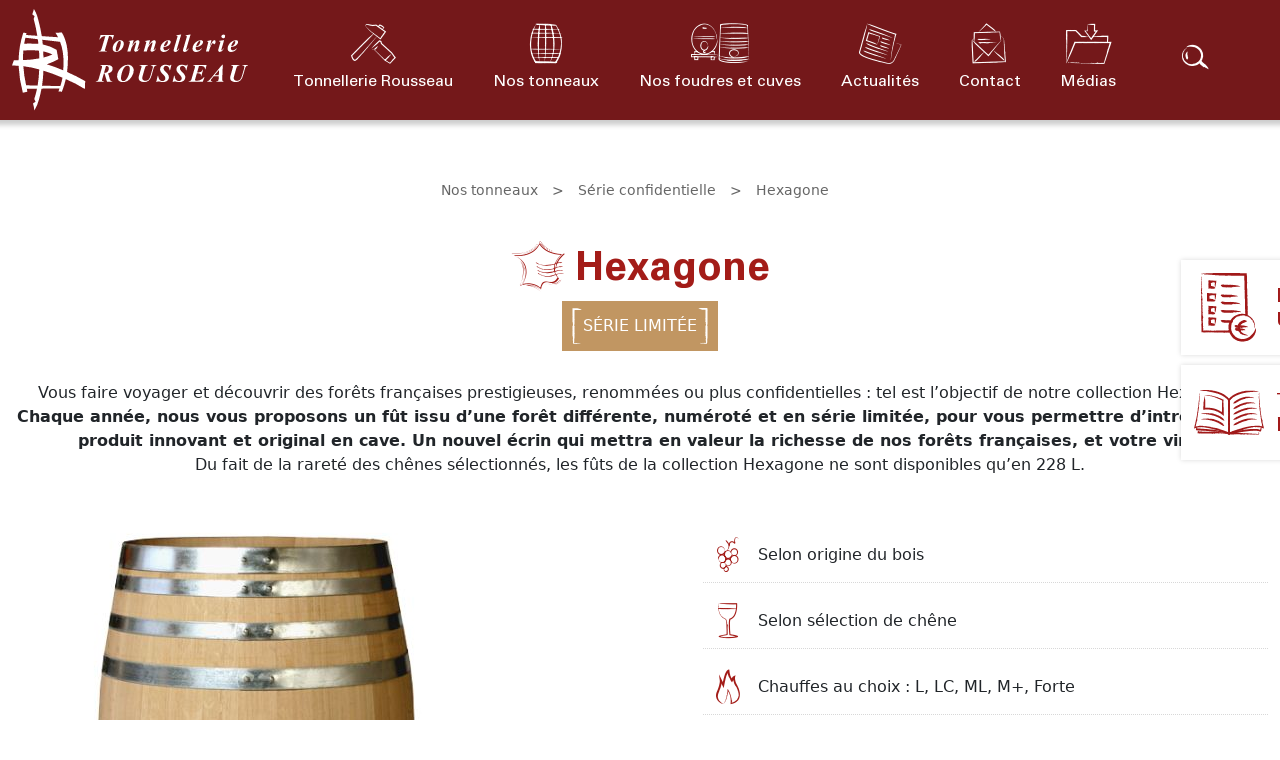

--- FILE ---
content_type: text/html; charset=UTF-8
request_url: https://www.tonnellerie-rousseau.com/nos_tonneaux/hexagone/
body_size: 17072
content:
<!doctype html>
<html lang="fr-FR">
<head>
	<meta charset="UTF-8" />
	<meta name="viewport" content="width=device-width, initial-scale=1" />
	<title>Tonnellerie Rousseau &#8211; Tonneaux, foudres et cuves en Bourgogne, France</title>
	<link rel="profile" href="https://gmpg.org/xfn/11" />

	<!-- Favicon -->
	<link rel="apple-touch-icon" sizes="152x152" href="https://www.tonnellerie-rousseau.com/wp-content/themes/tonnellerie-rousseau/assets/favicon/apple-touch-icon.png">
	<link rel="icon" type="image/png" sizes="32x32" href="https://www.tonnellerie-rousseau.com/wp-content/themes/tonnellerie-rousseau/assets/favicon/favicon-32x32.png">
	<link rel="icon" type="image/png" sizes="16x16" href="https://www.tonnellerie-rousseau.com/wp-content/themes/tonnellerie-rousseau/assets/favicon/favicon-16x16.png">
	<link rel="manifest" href="https://www.tonnellerie-rousseau.com/wp-content/themes/tonnellerie-rousseau/assets/favicon/site.webmanifest">
	<link rel="mask-icon" href="https://www.tonnellerie-rousseau.com/wp-content/themes/tonnellerie-rousseau/assets/favicon/safari-pinned-tab.svg" color="#5bbad5">
	<link rel="shortcut icon" href="https://www.tonnellerie-rousseau.com/wp-content/themes/tonnellerie-rousseau/assets/favicon/favicon.ico">
	<meta name="msapplication-TileColor" content="#da532c">
	<meta name="msapplication-config" content="https://www.tonnellerie-rousseau.com/wp-content/themes/tonnellerie-rousseau/assets/favicon/browserconfig.xml">
	<meta name="theme-color" content="#ffffff">
	<!-- END Favicon -->

	<link rel="preconnect" href="https://fonts.gstatic.com">
	<link href="https://fonts.googleapis.com/css2?family=Montserrat:ital,wght@0,300;0,400;0,500;0,600;0,700;1,300;1,400;1,500;1,600;1,700&display=swap" rel="stylesheet">

	<meta name='robots' content='index, follow, max-image-preview:large, max-snippet:-1, max-video-preview:-1' />
<link rel="dns-prefetch" href="//tarteaucitron.io"><link rel="preconnect" href="https://tarteaucitron.io" crossorigin=""><!--cloudflare-no-transform--><script type="text/javascript" src="https://tarteaucitron.io/load.js?domain=www.tonnellerie-rousseau.com&uuid=6893581b72b2fd067a0cbde8b734d83d1f1a44f2"></script><link rel="alternate" href="https://www.tonnellerie-rousseau.com/nos_tonneaux/hexagone/" hreflang="fr" />
<link rel="alternate" href="https://www.tonnellerie-rousseau.com/en/nos_tonneaux/hexagone-en/" hreflang="en" />
<link rel="alternate" href="https://www.tonnellerie-rousseau.com/de/nos_tonneaux/hexagone-de/" hreflang="de" />
<link rel="alternate" href="https://www.tonnellerie-rousseau.com/es/nos_tonneaux/hexagone-es/" hreflang="es" />
<link rel="alternate" href="https://www.tonnellerie-rousseau.com/it/nos_tonneaux/hexagone-it/" hreflang="it" />

	<!-- This site is optimized with the Yoast SEO plugin v24.9 - https://yoast.com/wordpress/plugins/seo/ -->
	<meta name="description" content="La collection Hexagone de la Tonnellerie Rousseau met en valeur des fûts fabriqués à partir de chênes prélevés dans des forêts françaises." />
	<link rel="canonical" href="https://www.tonnellerie-rousseau.com/nos_tonneaux/hexagone/" />
	<meta property="og:locale" content="fr_FR" />
	<meta property="og:locale:alternate" content="en_GB" />
	<meta property="og:locale:alternate" content="de_DE" />
	<meta property="og:locale:alternate" content="es_ES" />
	<meta property="og:locale:alternate" content="it_IT" />
	<meta property="og:type" content="article" />
	<meta property="og:title" content="Collection de fûts Hexagone de la Tonnellerie Rousseau, made in France" />
	<meta property="og:description" content="La collection Hexagone de la Tonnellerie Rousseau met en valeur des fûts fabriqués à partir de chênes prélevés dans des forêts françaises." />
	<meta property="og:url" content="https://www.tonnellerie-rousseau.com/nos_tonneaux/hexagone/" />
	<meta property="og:site_name" content="Tonnellerie Rousseau - Tonneaux, foudres et cuves en Bourgogne, France" />
	<meta property="article:publisher" content="https://www.facebook.com/tonnellerierousseau/" />
	<meta property="article:modified_time" content="2023-08-03T08:18:06+00:00" />
	<meta property="og:image" content="https://www.tonnellerie-rousseau.com/wp-content/uploads/2021/09/logo-tonnellerie.png" />
	<meta property="og:image:width" content="322" />
	<meta property="og:image:height" content="249" />
	<meta property="og:image:type" content="image/png" />
	<meta name="twitter:card" content="summary_large_image" />
	<meta name="twitter:label1" content="Durée de lecture estimée" />
	<meta name="twitter:data1" content="1 minute" />
	<script type="application/ld+json" class="yoast-schema-graph">{"@context":"https://schema.org","@graph":[{"@type":"WebPage","@id":"https://www.tonnellerie-rousseau.com/nos_tonneaux/hexagone/","url":"https://www.tonnellerie-rousseau.com/nos_tonneaux/hexagone/","name":"Collection de fûts Hexagone de la Tonnellerie Rousseau, made in France","isPartOf":{"@id":"https://www.tonnellerie-rousseau.com/#website"},"datePublished":"2021-08-10T14:59:53+00:00","dateModified":"2023-08-03T08:18:06+00:00","description":"La collection Hexagone de la Tonnellerie Rousseau met en valeur des fûts fabriqués à partir de chênes prélevés dans des forêts françaises.","breadcrumb":{"@id":"https://www.tonnellerie-rousseau.com/nos_tonneaux/hexagone/#breadcrumb"},"inLanguage":"fr-FR","potentialAction":[{"@type":"ReadAction","target":["https://www.tonnellerie-rousseau.com/nos_tonneaux/hexagone/"]}]},{"@type":"BreadcrumbList","@id":"https://www.tonnellerie-rousseau.com/nos_tonneaux/hexagone/#breadcrumb","itemListElement":[{"@type":"ListItem","position":1,"name":"Accueil","item":"https://www.tonnellerie-rousseau.com/"},{"@type":"ListItem","position":2,"name":"Hexagone"}]},{"@type":"WebSite","@id":"https://www.tonnellerie-rousseau.com/#website","url":"https://www.tonnellerie-rousseau.com/","name":"Tonnellerie Rousseau - Tonneaux, foudres et cuves en Bourgogne, France","description":"Tonneaux, foudres et cuves en Bourgogne, France","publisher":{"@id":"https://www.tonnellerie-rousseau.com/#organization"},"potentialAction":[{"@type":"SearchAction","target":{"@type":"EntryPoint","urlTemplate":"https://www.tonnellerie-rousseau.com/?s={search_term_string}"},"query-input":{"@type":"PropertyValueSpecification","valueRequired":true,"valueName":"search_term_string"}}],"inLanguage":"fr-FR"},{"@type":"Organization","@id":"https://www.tonnellerie-rousseau.com/#organization","name":"Tonnellerie-Rousseau","url":"https://www.tonnellerie-rousseau.com/","logo":{"@type":"ImageObject","inLanguage":"fr-FR","@id":"https://www.tonnellerie-rousseau.com/#/schema/logo/image/","url":"https://www.tonnellerie-rousseau.com/wp-content/uploads/2021/09/logo-tonnellerie.png","contentUrl":"https://www.tonnellerie-rousseau.com/wp-content/uploads/2021/09/logo-tonnellerie.png","width":322,"height":249,"caption":"Tonnellerie-Rousseau"},"image":{"@id":"https://www.tonnellerie-rousseau.com/#/schema/logo/image/"},"sameAs":["https://www.facebook.com/tonnellerierousseau/","https://www.instagram.com/tonnellerierousseau/","https://fr.linkedin.com/company/tonnellerie-rousseau-pere-et-fils"]}]}</script>
	<!-- / Yoast SEO plugin. -->


<link rel='dns-prefetch' href='//cdn.jsdelivr.net' />
<link rel='dns-prefetch' href='//cdnjs.cloudflare.com' />
<link href='https://fonts.gstatic.com' crossorigin rel='preconnect' />
<link rel="alternate" title="oEmbed (JSON)" type="application/json+oembed" href="https://www.tonnellerie-rousseau.com/wp-json/oembed/1.0/embed?url=https%3A%2F%2Fwww.tonnellerie-rousseau.com%2Fnos_tonneaux%2Fhexagone%2F&#038;lang=fr" />
<link rel="alternate" title="oEmbed (XML)" type="text/xml+oembed" href="https://www.tonnellerie-rousseau.com/wp-json/oembed/1.0/embed?url=https%3A%2F%2Fwww.tonnellerie-rousseau.com%2Fnos_tonneaux%2Fhexagone%2F&#038;format=xml&#038;lang=fr" />
<style id='wp-img-auto-sizes-contain-inline-css' type='text/css'>
img:is([sizes=auto i],[sizes^="auto," i]){contain-intrinsic-size:3000px 1500px}
/*# sourceURL=wp-img-auto-sizes-contain-inline-css */
</style>
<link rel='stylesheet' id='sbi_styles-css' href='https://www.tonnellerie-rousseau.com/wp-content/plugins/instagram-feed/css/sbi-styles.min.css?ver=6.8.0' type='text/css' media='all' />
<style id='wp-emoji-styles-inline-css' type='text/css'>

	img.wp-smiley, img.emoji {
		display: inline !important;
		border: none !important;
		box-shadow: none !important;
		height: 1em !important;
		width: 1em !important;
		margin: 0 0.07em !important;
		vertical-align: -0.1em !important;
		background: none !important;
		padding: 0 !important;
	}
/*# sourceURL=wp-emoji-styles-inline-css */
</style>
<style id='wp-block-library-inline-css' type='text/css'>
:root{--wp-block-synced-color:#7a00df;--wp-block-synced-color--rgb:122,0,223;--wp-bound-block-color:var(--wp-block-synced-color);--wp-editor-canvas-background:#ddd;--wp-admin-theme-color:#007cba;--wp-admin-theme-color--rgb:0,124,186;--wp-admin-theme-color-darker-10:#006ba1;--wp-admin-theme-color-darker-10--rgb:0,107,160.5;--wp-admin-theme-color-darker-20:#005a87;--wp-admin-theme-color-darker-20--rgb:0,90,135;--wp-admin-border-width-focus:2px}@media (min-resolution:192dpi){:root{--wp-admin-border-width-focus:1.5px}}.wp-element-button{cursor:pointer}:root .has-very-light-gray-background-color{background-color:#eee}:root .has-very-dark-gray-background-color{background-color:#313131}:root .has-very-light-gray-color{color:#eee}:root .has-very-dark-gray-color{color:#313131}:root .has-vivid-green-cyan-to-vivid-cyan-blue-gradient-background{background:linear-gradient(135deg,#00d084,#0693e3)}:root .has-purple-crush-gradient-background{background:linear-gradient(135deg,#34e2e4,#4721fb 50%,#ab1dfe)}:root .has-hazy-dawn-gradient-background{background:linear-gradient(135deg,#faaca8,#dad0ec)}:root .has-subdued-olive-gradient-background{background:linear-gradient(135deg,#fafae1,#67a671)}:root .has-atomic-cream-gradient-background{background:linear-gradient(135deg,#fdd79a,#004a59)}:root .has-nightshade-gradient-background{background:linear-gradient(135deg,#330968,#31cdcf)}:root .has-midnight-gradient-background{background:linear-gradient(135deg,#020381,#2874fc)}:root{--wp--preset--font-size--normal:16px;--wp--preset--font-size--huge:42px}.has-regular-font-size{font-size:1em}.has-larger-font-size{font-size:2.625em}.has-normal-font-size{font-size:var(--wp--preset--font-size--normal)}.has-huge-font-size{font-size:var(--wp--preset--font-size--huge)}.has-text-align-center{text-align:center}.has-text-align-left{text-align:left}.has-text-align-right{text-align:right}.has-fit-text{white-space:nowrap!important}#end-resizable-editor-section{display:none}.aligncenter{clear:both}.items-justified-left{justify-content:flex-start}.items-justified-center{justify-content:center}.items-justified-right{justify-content:flex-end}.items-justified-space-between{justify-content:space-between}.screen-reader-text{border:0;clip-path:inset(50%);height:1px;margin:-1px;overflow:hidden;padding:0;position:absolute;width:1px;word-wrap:normal!important}.screen-reader-text:focus{background-color:#ddd;clip-path:none;color:#444;display:block;font-size:1em;height:auto;left:5px;line-height:normal;padding:15px 23px 14px;text-decoration:none;top:5px;width:auto;z-index:100000}html :where(.has-border-color){border-style:solid}html :where([style*=border-top-color]){border-top-style:solid}html :where([style*=border-right-color]){border-right-style:solid}html :where([style*=border-bottom-color]){border-bottom-style:solid}html :where([style*=border-left-color]){border-left-style:solid}html :where([style*=border-width]){border-style:solid}html :where([style*=border-top-width]){border-top-style:solid}html :where([style*=border-right-width]){border-right-style:solid}html :where([style*=border-bottom-width]){border-bottom-style:solid}html :where([style*=border-left-width]){border-left-style:solid}html :where(img[class*=wp-image-]){height:auto;max-width:100%}:where(figure){margin:0 0 1em}html :where(.is-position-sticky){--wp-admin--admin-bar--position-offset:var(--wp-admin--admin-bar--height,0px)}@media screen and (max-width:600px){html :where(.is-position-sticky){--wp-admin--admin-bar--position-offset:0px}}

/*# sourceURL=wp-block-library-inline-css */
</style><style id='global-styles-inline-css' type='text/css'>
:root{--wp--preset--aspect-ratio--square: 1;--wp--preset--aspect-ratio--4-3: 4/3;--wp--preset--aspect-ratio--3-4: 3/4;--wp--preset--aspect-ratio--3-2: 3/2;--wp--preset--aspect-ratio--2-3: 2/3;--wp--preset--aspect-ratio--16-9: 16/9;--wp--preset--aspect-ratio--9-16: 9/16;--wp--preset--color--black: #000000;--wp--preset--color--cyan-bluish-gray: #abb8c3;--wp--preset--color--white: #ffffff;--wp--preset--color--pale-pink: #f78da7;--wp--preset--color--vivid-red: #cf2e2e;--wp--preset--color--luminous-vivid-orange: #ff6900;--wp--preset--color--luminous-vivid-amber: #fcb900;--wp--preset--color--light-green-cyan: #7bdcb5;--wp--preset--color--vivid-green-cyan: #00d084;--wp--preset--color--pale-cyan-blue: #8ed1fc;--wp--preset--color--vivid-cyan-blue: #0693e3;--wp--preset--color--vivid-purple: #9b51e0;--wp--preset--gradient--vivid-cyan-blue-to-vivid-purple: linear-gradient(135deg,rgb(6,147,227) 0%,rgb(155,81,224) 100%);--wp--preset--gradient--light-green-cyan-to-vivid-green-cyan: linear-gradient(135deg,rgb(122,220,180) 0%,rgb(0,208,130) 100%);--wp--preset--gradient--luminous-vivid-amber-to-luminous-vivid-orange: linear-gradient(135deg,rgb(252,185,0) 0%,rgb(255,105,0) 100%);--wp--preset--gradient--luminous-vivid-orange-to-vivid-red: linear-gradient(135deg,rgb(255,105,0) 0%,rgb(207,46,46) 100%);--wp--preset--gradient--very-light-gray-to-cyan-bluish-gray: linear-gradient(135deg,rgb(238,238,238) 0%,rgb(169,184,195) 100%);--wp--preset--gradient--cool-to-warm-spectrum: linear-gradient(135deg,rgb(74,234,220) 0%,rgb(151,120,209) 20%,rgb(207,42,186) 40%,rgb(238,44,130) 60%,rgb(251,105,98) 80%,rgb(254,248,76) 100%);--wp--preset--gradient--blush-light-purple: linear-gradient(135deg,rgb(255,206,236) 0%,rgb(152,150,240) 100%);--wp--preset--gradient--blush-bordeaux: linear-gradient(135deg,rgb(254,205,165) 0%,rgb(254,45,45) 50%,rgb(107,0,62) 100%);--wp--preset--gradient--luminous-dusk: linear-gradient(135deg,rgb(255,203,112) 0%,rgb(199,81,192) 50%,rgb(65,88,208) 100%);--wp--preset--gradient--pale-ocean: linear-gradient(135deg,rgb(255,245,203) 0%,rgb(182,227,212) 50%,rgb(51,167,181) 100%);--wp--preset--gradient--electric-grass: linear-gradient(135deg,rgb(202,248,128) 0%,rgb(113,206,126) 100%);--wp--preset--gradient--midnight: linear-gradient(135deg,rgb(2,3,129) 0%,rgb(40,116,252) 100%);--wp--preset--font-size--small: 13px;--wp--preset--font-size--medium: 20px;--wp--preset--font-size--large: 36px;--wp--preset--font-size--x-large: 42px;--wp--preset--spacing--20: 0.44rem;--wp--preset--spacing--30: 0.67rem;--wp--preset--spacing--40: 1rem;--wp--preset--spacing--50: 1.5rem;--wp--preset--spacing--60: 2.25rem;--wp--preset--spacing--70: 3.38rem;--wp--preset--spacing--80: 5.06rem;--wp--preset--shadow--natural: 6px 6px 9px rgba(0, 0, 0, 0.2);--wp--preset--shadow--deep: 12px 12px 50px rgba(0, 0, 0, 0.4);--wp--preset--shadow--sharp: 6px 6px 0px rgba(0, 0, 0, 0.2);--wp--preset--shadow--outlined: 6px 6px 0px -3px rgb(255, 255, 255), 6px 6px rgb(0, 0, 0);--wp--preset--shadow--crisp: 6px 6px 0px rgb(0, 0, 0);}:where(.is-layout-flex){gap: 0.5em;}:where(.is-layout-grid){gap: 0.5em;}body .is-layout-flex{display: flex;}.is-layout-flex{flex-wrap: wrap;align-items: center;}.is-layout-flex > :is(*, div){margin: 0;}body .is-layout-grid{display: grid;}.is-layout-grid > :is(*, div){margin: 0;}:where(.wp-block-columns.is-layout-flex){gap: 2em;}:where(.wp-block-columns.is-layout-grid){gap: 2em;}:where(.wp-block-post-template.is-layout-flex){gap: 1.25em;}:where(.wp-block-post-template.is-layout-grid){gap: 1.25em;}.has-black-color{color: var(--wp--preset--color--black) !important;}.has-cyan-bluish-gray-color{color: var(--wp--preset--color--cyan-bluish-gray) !important;}.has-white-color{color: var(--wp--preset--color--white) !important;}.has-pale-pink-color{color: var(--wp--preset--color--pale-pink) !important;}.has-vivid-red-color{color: var(--wp--preset--color--vivid-red) !important;}.has-luminous-vivid-orange-color{color: var(--wp--preset--color--luminous-vivid-orange) !important;}.has-luminous-vivid-amber-color{color: var(--wp--preset--color--luminous-vivid-amber) !important;}.has-light-green-cyan-color{color: var(--wp--preset--color--light-green-cyan) !important;}.has-vivid-green-cyan-color{color: var(--wp--preset--color--vivid-green-cyan) !important;}.has-pale-cyan-blue-color{color: var(--wp--preset--color--pale-cyan-blue) !important;}.has-vivid-cyan-blue-color{color: var(--wp--preset--color--vivid-cyan-blue) !important;}.has-vivid-purple-color{color: var(--wp--preset--color--vivid-purple) !important;}.has-black-background-color{background-color: var(--wp--preset--color--black) !important;}.has-cyan-bluish-gray-background-color{background-color: var(--wp--preset--color--cyan-bluish-gray) !important;}.has-white-background-color{background-color: var(--wp--preset--color--white) !important;}.has-pale-pink-background-color{background-color: var(--wp--preset--color--pale-pink) !important;}.has-vivid-red-background-color{background-color: var(--wp--preset--color--vivid-red) !important;}.has-luminous-vivid-orange-background-color{background-color: var(--wp--preset--color--luminous-vivid-orange) !important;}.has-luminous-vivid-amber-background-color{background-color: var(--wp--preset--color--luminous-vivid-amber) !important;}.has-light-green-cyan-background-color{background-color: var(--wp--preset--color--light-green-cyan) !important;}.has-vivid-green-cyan-background-color{background-color: var(--wp--preset--color--vivid-green-cyan) !important;}.has-pale-cyan-blue-background-color{background-color: var(--wp--preset--color--pale-cyan-blue) !important;}.has-vivid-cyan-blue-background-color{background-color: var(--wp--preset--color--vivid-cyan-blue) !important;}.has-vivid-purple-background-color{background-color: var(--wp--preset--color--vivid-purple) !important;}.has-black-border-color{border-color: var(--wp--preset--color--black) !important;}.has-cyan-bluish-gray-border-color{border-color: var(--wp--preset--color--cyan-bluish-gray) !important;}.has-white-border-color{border-color: var(--wp--preset--color--white) !important;}.has-pale-pink-border-color{border-color: var(--wp--preset--color--pale-pink) !important;}.has-vivid-red-border-color{border-color: var(--wp--preset--color--vivid-red) !important;}.has-luminous-vivid-orange-border-color{border-color: var(--wp--preset--color--luminous-vivid-orange) !important;}.has-luminous-vivid-amber-border-color{border-color: var(--wp--preset--color--luminous-vivid-amber) !important;}.has-light-green-cyan-border-color{border-color: var(--wp--preset--color--light-green-cyan) !important;}.has-vivid-green-cyan-border-color{border-color: var(--wp--preset--color--vivid-green-cyan) !important;}.has-pale-cyan-blue-border-color{border-color: var(--wp--preset--color--pale-cyan-blue) !important;}.has-vivid-cyan-blue-border-color{border-color: var(--wp--preset--color--vivid-cyan-blue) !important;}.has-vivid-purple-border-color{border-color: var(--wp--preset--color--vivid-purple) !important;}.has-vivid-cyan-blue-to-vivid-purple-gradient-background{background: var(--wp--preset--gradient--vivid-cyan-blue-to-vivid-purple) !important;}.has-light-green-cyan-to-vivid-green-cyan-gradient-background{background: var(--wp--preset--gradient--light-green-cyan-to-vivid-green-cyan) !important;}.has-luminous-vivid-amber-to-luminous-vivid-orange-gradient-background{background: var(--wp--preset--gradient--luminous-vivid-amber-to-luminous-vivid-orange) !important;}.has-luminous-vivid-orange-to-vivid-red-gradient-background{background: var(--wp--preset--gradient--luminous-vivid-orange-to-vivid-red) !important;}.has-very-light-gray-to-cyan-bluish-gray-gradient-background{background: var(--wp--preset--gradient--very-light-gray-to-cyan-bluish-gray) !important;}.has-cool-to-warm-spectrum-gradient-background{background: var(--wp--preset--gradient--cool-to-warm-spectrum) !important;}.has-blush-light-purple-gradient-background{background: var(--wp--preset--gradient--blush-light-purple) !important;}.has-blush-bordeaux-gradient-background{background: var(--wp--preset--gradient--blush-bordeaux) !important;}.has-luminous-dusk-gradient-background{background: var(--wp--preset--gradient--luminous-dusk) !important;}.has-pale-ocean-gradient-background{background: var(--wp--preset--gradient--pale-ocean) !important;}.has-electric-grass-gradient-background{background: var(--wp--preset--gradient--electric-grass) !important;}.has-midnight-gradient-background{background: var(--wp--preset--gradient--midnight) !important;}.has-small-font-size{font-size: var(--wp--preset--font-size--small) !important;}.has-medium-font-size{font-size: var(--wp--preset--font-size--medium) !important;}.has-large-font-size{font-size: var(--wp--preset--font-size--large) !important;}.has-x-large-font-size{font-size: var(--wp--preset--font-size--x-large) !important;}
/*# sourceURL=global-styles-inline-css */
</style>

<style id='classic-theme-styles-inline-css' type='text/css'>
/*! This file is auto-generated */
.wp-block-button__link{color:#fff;background-color:#32373c;border-radius:9999px;box-shadow:none;text-decoration:none;padding:calc(.667em + 2px) calc(1.333em + 2px);font-size:1.125em}.wp-block-file__button{background:#32373c;color:#fff;text-decoration:none}
/*# sourceURL=/wp-includes/css/classic-themes.min.css */
</style>
<link rel='stylesheet' id='image-hover-effects-css-css' href='https://www.tonnellerie-rousseau.com/wp-content/plugins/mega-addons-for-visual-composer/css/ihover.css?ver=6.9' type='text/css' media='all' />
<link rel='stylesheet' id='style-css-css' href='https://www.tonnellerie-rousseau.com/wp-content/plugins/mega-addons-for-visual-composer/css/style.css?ver=6.9' type='text/css' media='all' />
<link rel='stylesheet' id='font-awesome-latest-css' href='https://www.tonnellerie-rousseau.com/wp-content/plugins/mega-addons-for-visual-composer/css/font-awesome/css/all.css?ver=6.9' type='text/css' media='all' />
<link rel='stylesheet' id='bootstrap-css' href='https://www.tonnellerie-rousseau.com/wp-content/themes/tonnellerie-rousseau/assets/css/bootstrap.min.css?ver=6.9' type='text/css' media='all' />
<link rel='stylesheet' id='wow-css-css' href='https://cdnjs.cloudflare.com/ajax/libs/animate.css/3.3.0/animate.css?ver=6.9' type='text/css' media='all' />
<link rel='stylesheet' id='hamburger-css' href='https://www.tonnellerie-rousseau.com/wp-content/themes/tonnellerie-rousseau/assets/css/hamburgers.css?ver=6.9' type='text/css' media='all' />
<link rel='stylesheet' id='fonts-css' href='https://www.tonnellerie-rousseau.com/wp-content/themes/tonnellerie-rousseau/assets/css/fonts.css?ver=6.9' type='text/css' media='all' />
<link rel='stylesheet' id='icomoon-css' href='https://www.tonnellerie-rousseau.com/wp-content/themes/tonnellerie-rousseau/assets/fonts/style.css?ver=6.9' type='text/css' media='all' />
<link rel='stylesheet' id='main-style-css' href='https://www.tonnellerie-rousseau.com/wp-content/themes/tonnellerie-rousseau/style.css?ver=6.9' type='text/css' media='all' />
<link rel='stylesheet' id='header-css' href='https://www.tonnellerie-rousseau.com/wp-content/themes/tonnellerie-rousseau/assets/css/header.css' type='text/css' media='all' />
<link rel='stylesheet' id='footer-css' href='https://www.tonnellerie-rousseau.com/wp-content/themes/tonnellerie-rousseau/assets/css/footer.css' type='text/css' media='all' />
<link rel='stylesheet' id='slick-css' href='https://cdnjs.cloudflare.com/ajax/libs/slick-carousel/1.8.1/slick.min.css?ver=6.9' type='text/css' media='all' />
<link rel='stylesheet' id='single-tonneaux-css' href='https://www.tonnellerie-rousseau.com/wp-content/themes/tonnellerie-rousseau/assets/css/single-tonneaux.css?ver=6.9' type='text/css' media='all' />
<link rel='stylesheet' id='builder1-css' href='https://www.tonnellerie-rousseau.com/wp-content/themes/tonnellerie-rousseau/assets/css/style-builder_1.css?ver=6.9' type='text/css' media='all' />
<link rel='stylesheet' id='builder2-css' href='https://www.tonnellerie-rousseau.com/wp-content/themes/tonnellerie-rousseau/assets/css/style-builder_2.css?ver=6.9' type='text/css' media='all' />
<link rel='stylesheet' id='newsletter-css' href='https://www.tonnellerie-rousseau.com/wp-content/plugins/newsletter/style.css?ver=9.1.0' type='text/css' media='all' />
<script type="text/javascript" src="https://cdn.jsdelivr.net/npm/js-cookie@3.0.1/dist/js.cookie.min.js?ver=6.9" id="jscookie-js"></script>
<script type="text/javascript" src="https://www.tonnellerie-rousseau.com/wp-content/themes/tonnellerie-rousseau/assets/js/bootstrap.min.js?ver=6.9" id="bootstrap-js"></script>
<script type="text/javascript" src="https://www.tonnellerie-rousseau.com/wp-includes/js/jquery/jquery.min.js?ver=3.7.1" id="jquery-core-js"></script>
<script type="text/javascript" src="https://www.tonnellerie-rousseau.com/wp-includes/js/jquery/jquery-migrate.min.js?ver=3.4.1" id="jquery-migrate-js"></script>
<script type="text/javascript" src="https://cdnjs.cloudflare.com/ajax/libs/slick-carousel/1.8.1/slick.min.js?ver=6.9" id="slick-js"></script>
<script type="text/javascript" src="https://www.tonnellerie-rousseau.com/wp-content/themes/tonnellerie-rousseau/assets/js/tonneaux.js?ver=6.9" id="single-tonneaux-js"></script>
<script type="text/javascript" src="https://www.tonnellerie-rousseau.com/wp-content/themes/tonnellerie-rousseau/assets/js/main.js?ver=6.9" id="main-js"></script>
<script></script><link rel="https://api.w.org/" href="https://www.tonnellerie-rousseau.com/wp-json/" /><link rel="alternate" title="JSON" type="application/json" href="https://www.tonnellerie-rousseau.com/wp-json/wp/v2/nos_tonneaux/164" /><link rel="EditURI" type="application/rsd+xml" title="RSD" href="https://www.tonnellerie-rousseau.com/xmlrpc.php?rsd" />
<meta name="generator" content="WordPress 6.9" />
<link rel='shortlink' href='https://www.tonnellerie-rousseau.com/?p=164' />

	<!-- Global site tag (gtag.js) - Google Analytics -->
	<script async src="https://www.googletagmanager.com/gtag/js?id=UA-3469011-2"></script>
	<script>
	  window.dataLayer = window.dataLayer || [];
	  function gtag(){dataLayer.push(arguments);}
	  gtag('js', new Date());

	  gtag('config', 'UA-3469011-2');
	</script>

        <!-- Google tag (gtag.js) -->
        <script async src="https://www.googletagmanager.com/gtag/js?id=G-7KME6JVX7Y"></script>
        <script>
            window.dataLayer = window.dataLayer || [];
            function gtag(){dataLayer.push(arguments);}
            gtag('js', new Date());

            gtag('config', 'G-7KME6JVX7Y');
        </script>

	<ul id="CTA" lang="fr_FR">
        <li id="cta-devis">
          <a href="https://www.tonnellerie-rousseau.com/devis/">
            <div>
              <img src="https://www.tonnellerie-rousseau.com/wp-content/themes/tonnellerie-rousseau/assets/img/cta_devis.svg">
            </div>
            <div>
              <span>Demander</span>
              <span>un devis</span>
            </div>
          </a>
        </li>
        <li id="cta-catalogue">
          <a href="https://www.tonnellerie-rousseau.com/wp-content/uploads/2025/09/CATALOGUE_Tonnellerie-Rousseau-2025_FR.pdf" target="_blank">
            <div>
              <img src="https://www.tonnellerie-rousseau.com/wp-content/themes/tonnellerie-rousseau/assets/img/cta_catalogue.svg">
            </div>
            <div>
              <span>Télécharger</span>
              <span>notre catalogue</span>
            </div>
          </a>
        </li>
      </ul><meta name="generator" content="Powered by WPBakery Page Builder - drag and drop page builder for WordPress."/>
<link rel="icon" href="https://www.tonnellerie-rousseau.com/wp-content/uploads/2021/09/cropped-android-chrome-512x512-1-32x32.png" sizes="32x32" />
<link rel="icon" href="https://www.tonnellerie-rousseau.com/wp-content/uploads/2021/09/cropped-android-chrome-512x512-1-192x192.png" sizes="192x192" />
<link rel="apple-touch-icon" href="https://www.tonnellerie-rousseau.com/wp-content/uploads/2021/09/cropped-android-chrome-512x512-1-180x180.png" />
<meta name="msapplication-TileImage" content="https://www.tonnellerie-rousseau.com/wp-content/uploads/2021/09/cropped-android-chrome-512x512-1-270x270.png" />
<noscript><style> .wpb_animate_when_almost_visible { opacity: 1; }</style></noscript></head>

<body class="wp-singular nos_tonneaux-template-default single single-nos_tonneaux postid-164 wp-theme-tonnellerie-rousseau wpb-js-composer js-comp-ver-8.7.2 vc_responsive">

<header 1 >
	<nav class="navbar navbar-dark">
		<div class="container">

			<h1 class="header-logo">
				<a href="https://www.tonnellerie-rousseau.com">
					<img src="https://www.tonnellerie-rousseau.com/wp-content/themes/tonnellerie-rousseau/assets/img/logo.svg" alt="Tonnellerie Rousseau" />
				</a>
			</h1>

			<button class="hamburger hamburger--squeeze js-hamburger">
				<div class="hamburger-box">
					<div class="hamburger-inner"></div>
				</div>
			</button>

			<ul id="menu-link">
				<li>
					<a href="#">
						<i class="icon-tonnellerie"></i>
						<p>Tonnellerie Rousseau</p>
					</a>
					<ul class="sub-lvl">
						<li><a href="https://www.tonnellerie-rousseau.com/notre-histoire/"><p>Notre histoire</p></a></li>
						<li><a href="https://www.tonnellerie-rousseau.com/notre-savoir-faire/"><p>Notre savoir-faire</p></a></li>
						<li><a href="https://www.tonnellerie-rousseau.com/le-meilleur-du-chene-francais/"><p>Le meilleur du chêne français</p></a></li>
						<li><a href="https://www.tonnellerie-rousseau.com/notre-expertise-dans-votre-cave/"><p>Notre expertise dans votre cave</p></a></li>
						<li><a href="https://www.tonnellerie-rousseau.com/r-d-et-innovations/"><p>R & D  et innovations</p></a></li>						<li><a href="https://www.tonnellerie-rousseau.com/notre-implantation/"><p>Notre implantation</p></a></li>
					</ul>
				</li>
				<li>
					<a href="https://www.tonnellerie-rousseau.com/nos-tonneaux/" class="mobileDisable">
						<i class="icon-tonneaux"></i>
						<p>Nos tonneaux</p>
					</a>
					<ul class="sub-lvl">
						<li><a href="https://www.tonnellerie-rousseau.com/gamme_tonneaux/gamme-expert/"><p>Gamme expert</p></a></li><li><a href="https://www.tonnellerie-rousseau.com/gamme_tonneaux/gamme-traditionnelle/"><p>Gamme traditionnelle</p></a></li><li><a href="https://www.tonnellerie-rousseau.com/gamme_tonneaux/serie-confidentielle/"><p>Série confidentielle</p></a></li><li><a href="https://www.tonnellerie-rousseau.com/gamme_tonneaux/serie-dexception/"><p>Série d'exception</p></a></li><li><a href="https://www.tonnellerie-rousseau.com/gamme_tonneaux/serie-dailleurs/"><p>Série d'ailleurs</p></a></li>					</ul>
				</li>
				<li>
					<a href="https://www.tonnellerie-rousseau.com/nos-foudres-et-cuves/" class="mobileDisable">
						<i class="icon-foudres"></i>
						<p>Nos foudres et cuves</p>
					</a>
					<ul class="sub-lvl">
						<li><a href="https://www.tonnellerie-rousseau.com/sur-mesure/"><p>Sur-mesure</p></a></li>
						<li><a href="https://www.tonnellerie-rousseau.com/nos-foudres-et-cuves/cle-en-main/"><p>Clé en main</p></a></li>
					</ul>
				</li>
				<li>
					<a href="https://www.tonnellerie-rousseau.com/nos-actualites/">
						<i class="icon-actu"></i>
						<p>Actualités</p>
					</a>
				</li>
				<li>
					<a href="https://www.tonnellerie-rousseau.com/contact/">
						<i class="icon-contact"></i>
						<p>Contact</p>
					</a>
				</li>

				<li>
					<a href="https://www.tonnellerie-rousseau.com/nos-medias/">
						<i class="icon-medias"></i>
						<p>Médias</p>
					</a>
				</li>
			</ul>

			<ul id="more-link">
				<li>
					<a href="#">
						<i class="icon-search"></i>
					</a>
					<ul class="sub-lvl">
						<form role="search" method="get" id="searchform" class="searchform" action="https://www.tonnellerie-rousseau.com/">
    <div>
        <label class="screen-reader-text" for="s">Rechercher&nbsp;:</label>
        <input type="text" class="search-field" name="s" placeholder="Exemple : Piano, Allegro, Forte …" value="">
        <input type="hidden" name="post_type" value="post" />
        <input type="hidden" name="post_type" value="page" />
        <input type="hidden" name="post_type" value="nos_tonneaux" />
        <input type="submit" id="searchsubmit" value="Rechercher">
    </div>
</form>					</ul>
				</li>
				<li class="drop-dl">
					<a class="lang-chose" href="#"><img src=""><span></span></a>
					<ul>
							<li class="lang-item lang-item-2 lang-item-fr current-lang lang-item-first"><a lang="fr-FR" hreflang="fr-FR" href="https://www.tonnellerie-rousseau.com/nos_tonneaux/hexagone/" aria-current="true"><img src="[data-uri]" alt="" width="16" height="11" style="width: 16px; height: 11px;" /><span style="margin-left:0.3em;">fr</span></a></li>
	<li class="lang-item lang-item-5 lang-item-en"><a lang="en-GB" hreflang="en-GB" href="https://www.tonnellerie-rousseau.com/en/nos_tonneaux/hexagone-en/"><img src="[data-uri]" alt="" width="16" height="11" style="width: 16px; height: 11px;" /><span style="margin-left:0.3em;">en</span></a></li>
	<li class="lang-item lang-item-9 lang-item-de"><a lang="de-DE" hreflang="de-DE" href="https://www.tonnellerie-rousseau.com/de/nos_tonneaux/hexagone-de/"><img src="[data-uri]" alt="" width="16" height="11" style="width: 16px; height: 11px;" /><span style="margin-left:0.3em;">de</span></a></li>
	<li class="lang-item lang-item-13 lang-item-es"><a lang="es-ES" hreflang="es-ES" href="https://www.tonnellerie-rousseau.com/es/nos_tonneaux/hexagone-es/"><img src="[data-uri]" alt="" width="16" height="11" style="width: 16px; height: 11px;" /><span style="margin-left:0.3em;">es</span></a></li>
	<li class="lang-item lang-item-17 lang-item-it"><a lang="it-IT" hreflang="it-IT" href="https://www.tonnellerie-rousseau.com/it/nos_tonneaux/hexagone-it/"><img src="[data-uri]" alt="" width="16" height="11" style="width: 16px; height: 11px;" /><span style="margin-left:0.3em;">it</span></a></li>
					</ul>
				</li>
			</ul>

			<!-- <button class="navbar-toggler" type="button" data-bs-toggle="collapse" data-bs-target="#navbarsTarget" aria-controls="navbarsExample08" aria-expanded="false" aria-label="Toggle navigation">
				<span class="navbar-toggler-icon"></span>
			</button> -->
			
		</div>
	</nav>
</header>

<div id="page" class="site">
	<div id="content" class="site-content">


<main class="singleTonneaux">

        
    <section id="breadcrumbs">
        <div class="container">
            <a href="https://www.tonnellerie-rousseau.com/nos-tonneaux/">Nos tonneaux</a> 
            >
            <a href="https://www.tonnellerie-rousseau.com/gamme_tonneaux/serie-confidentielle/">Série confidentielle</a>
            >
            <span>Hexagone</span>
        </div>
    </section>

    <section id="header_single">
        <div class="container">
            <div id="bloc_header">
                <h2 style="color:#a31c18"><i class="icon-hexagone"></i><span>Hexagone</span></h2>
                    <div id="serie_limite_header"><span id="border_limite"><span id="text_limitee">série limitée</span></span></div>            </div>
            <h3 style="color:#a31c18"></h3>
            <p style="text-align: center;">Vous faire voyager et découvrir des forêts françaises prestigieuses, renommées ou plus confidentielles : tel est l’objectif de notre collection Hexagone.<br />
<strong>Chaque année, nous vous proposons un fût issu d’une forêt différente, numéroté et en série limitée, pour vous permettre d’introduire un produit innovant et original en cave. Un nouvel écrin qui mettra en valeur la richesse de nos forêts françaises, et votre vin !</strong><br />
Du fait de la rareté des chênes sélectionnés, les fûts de la collection Hexagone ne sont disponibles qu’en 228 L.</p>
        </div>
    </section>

    <section id="pres_produit">
        <div class="container">
            <div id="carroussel_produit">
            <img width="397" height="451" src="https://www.tonnellerie-rousseau.com/wp-content/uploads/2021/08/228L.jpg" class="attachment-large size-large" alt="fût Tonnellerie Rousseau 228L" decoding="async" fetchpriority="high" srcset="https://www.tonnellerie-rousseau.com/wp-content/uploads/2021/08/228L.jpg 397w, https://www.tonnellerie-rousseau.com/wp-content/uploads/2021/08/228L-264x300.jpg 264w" sizes="(max-width: 397px) 100vw, 397px" /><img width="768" height="1024" src="https://www.tonnellerie-rousseau.com/wp-content/uploads/2021/08/WhatsApp-Image-2021-05-04-at-15.19.56-1-768x1024.jpeg" class="attachment-large size-large" alt="TONNELLERIE ROUSSEAU - tonneau Versailles" decoding="async" srcset="https://www.tonnellerie-rousseau.com/wp-content/uploads/2021/08/WhatsApp-Image-2021-05-04-at-15.19.56-1-768x1024.jpeg 768w, https://www.tonnellerie-rousseau.com/wp-content/uploads/2021/08/WhatsApp-Image-2021-05-04-at-15.19.56-1-225x300.jpeg 225w, https://www.tonnellerie-rousseau.com/wp-content/uploads/2021/08/WhatsApp-Image-2021-05-04-at-15.19.56-1.jpeg 990w" sizes="(max-width: 768px) 100vw, 768px" /><img width="866" height="865" src="https://www.tonnellerie-rousseau.com/wp-content/uploads/2021/08/2022-Hexagone-Haguenau.jpg" class="attachment-large size-large" alt="" decoding="async" srcset="https://www.tonnellerie-rousseau.com/wp-content/uploads/2021/08/2022-Hexagone-Haguenau.jpg 866w, https://www.tonnellerie-rousseau.com/wp-content/uploads/2021/08/2022-Hexagone-Haguenau-300x300.jpg 300w, https://www.tonnellerie-rousseau.com/wp-content/uploads/2021/08/2022-Hexagone-Haguenau-150x150.jpg 150w, https://www.tonnellerie-rousseau.com/wp-content/uploads/2021/08/2022-Hexagone-Haguenau-768x767.jpg 768w" sizes="(max-width: 866px) 100vw, 866px" /><img width="1024" height="1024" src="https://www.tonnellerie-rousseau.com/wp-content/uploads/2021/08/hexagone-by-tonnellerie-rousseau-1024x1024.jpg" class="attachment-large size-large" alt="hexagone-by-tonnellerie-rousseau" decoding="async" srcset="https://www.tonnellerie-rousseau.com/wp-content/uploads/2021/08/hexagone-by-tonnellerie-rousseau-1024x1024.jpg 1024w, https://www.tonnellerie-rousseau.com/wp-content/uploads/2021/08/hexagone-by-tonnellerie-rousseau-300x300.jpg 300w, https://www.tonnellerie-rousseau.com/wp-content/uploads/2021/08/hexagone-by-tonnellerie-rousseau-150x150.jpg 150w, https://www.tonnellerie-rousseau.com/wp-content/uploads/2021/08/hexagone-by-tonnellerie-rousseau-768x768.jpg 768w, https://www.tonnellerie-rousseau.com/wp-content/uploads/2021/08/hexagone-by-tonnellerie-rousseau.jpg 1200w" sizes="(max-width: 1024px) 100vw, 1024px" />            </div>
            <div id="carac_produit">
                <div class="blocIcon"><i style="color:#a31c18" class="icon-raisin"></i><span>Selon origine du bois</span></div><div class="blocIcon"><i style="color:#a31c18" class="icon-verre"></i><span>Selon sélection de chêne</span></div><div class="blocIcon"><i style="color:#a31c18" class="icon-flamme"></i><span>Chauffes au choix : L, LC, ML, M+, Forte</span></div><div class="blocIcon"><i style="color:#a31c18" class=" icon-sablier2"></i><span>Selon origine du bois</span></div><div class="blocIcon"><i style="color:#a31c18" class="icon-monde"></i><span>Une nouvelle forêt proposée chaque année</span></div><div class="blocIcon"><i style="color:#a31c18" class="icon-tronc"></i><span>Grains fins et mi-fins</span></div><div class="blocIcon"><i style="color:#a31c18" class="icon-goutte"></i><span>Contenances (en litres) : 228</span></div>            </div>
        </div>
    </section>

        <section id="list_pdf_grey">
        <div class="container d-flex justify-content-center">
            <a href="https://www.tonnellerie-rousseau.com/wp-content/uploads/2021/09/CATALOGUE_Tonnellerie-Rousseau_03-09-21_Dimensions-Tonneaux.pdf" target="_blank">Dimensions</a><a href="https://www.tonnellerie-rousseau.com/wp-content/uploads/2021/09/CATALOGUE_Tonnellerie-Rousseau_03-09-21_Options-Personnalisations-Tonneaux.pdf" target="_blank">Options & personnalisations</a><a href="https://www.tonnellerie-rousseau.com/wp-content/uploads/2021/09/CATALOGUE_Tonnellerie-Rousseau_03-09-21_Calage-Tonneaux.pdf" target="_blank">Calages</a><a href="https://www.tonnellerie-rousseau.com/wp-content/uploads/2023/06/CATALOGUE_Tonnellerie-Rousseau_03-09-21_Synthese-Aromatique-Tonneaux.pdf" target="_blank">Synthèse des profils aromatiques</a><a href="https://www.tonnellerie-rousseau.com/wp-content/uploads/2021/09/CATALOGUE_Tonnellerie-Rousseau_03-09-21_Conseils-Tonneaux.pdf" target="_blank">Manuel d’utilisation</a>        </div>
    </section>
    
    <section id="list_pdf">
        <div class="container d-flex justify-content-center">
            <a href="https://www.tonnellerie-rousseau.com/devis/">Demander un devis</a><a href="https://www.tonnellerie-rousseau.com/gamme_tonneaux/serie-confidentielle/">Dans la même gamme…</a>        </div>
    </section>

            <section id="serie_limite">
            <div class="container">
                <div class="content">
                    <img width="155" height="102" src="https://www.tonnellerie-rousseau.com/wp-content/uploads/2021/08/picto_hexa.png" class="attachment-small size-small" alt="collection Hexagone tonneau" decoding="async" />                    <div class="flex">
                        <p>Nous vous invitons à prendre contact avec votre commercial qui vous communiquera toutes les informations sur le fût Hexagone actuellement ou prochainement disponible.<br />
Notre Tour de France des forêts a commencé en 2018 avec Rambouillet, suivi de Bellême, Montagne de Reims, Versailles…</p>
<a href="/contact">Contactez-nous</a>                    </div>
                </div>
            </div>
        </section>
    
    
</main>

	</div><!-- #content -->
	<footer>

			<div id="footer-newsletter">
			<div id="footer-newsletter_content">
				<b>Restez informé !</b>
				<p>Pour recevoir toute l’actualité de la Tonnellerie Rousseau</p>
				<p>inscrivez-vous à la newsletter :</p>
					<form method="post" action="https://www.tonnellerie-rousseau.com/wp-admin/admin-ajax.php?action=tnp&amp;na=s" class="tnp-subscription" style="">
<input type="hidden" name="nlang" value="fr">

												<div class="tnp-field tnp-field-email"><input class="tnp-email" type="email" name="ne" id="tnp-1" value="" placeholder="VOTRE ADRESSE MAIL" required></div>

											<div class="tnp-field tnp-field-button" style="text-align: left"><input class="tnp-submit" type="submit" value="Je m’inscris" style="">
</div>
</form>			</div>
		</div>
	
		<div id="footer-top">
			<div class="container">
				<a href="https://www.tonnellerie-rousseau.com/devis/" id="bloc-devis">
					<img alt="Tonnellerie Rousseau - Footer - Logo" src="https://www.tonnellerie-rousseau.com/wp-content/themes/tonnellerie-rousseau/assets/img/logo-devis.svg" />
					<div id="devis-txt">
						<span class="title">Vous avez un projet&nbsp;?</span>
						<span>Contactez-nous pour un devis&nbsp;!</span>
						<span>Demander un devis</span>
					</div>
				</a>
				<div id="footer-content">
					<div id="bloc1-4">
						<img alt="Tonnellerie Rousseau - Footer - Logo" src="https://www.tonnellerie-rousseau.com/wp-content/themes/tonnellerie-rousseau/assets/img/logo-tonnellerie.png" />
					</div>
					<div id="bloc1-4" class="description">
					Artisan tonnelier-foudrier depuis 1954, la Tonnellerie Rousseau sélectionne du chêne 100% français, pour produire des gammes de fûts premium de 57 à 600 litres et des grands contenants (foudres et cuves). Historiquement implantée en Côte de Nuits (21), cette entreprise familiale a su exporter son savoir-faire en France et dans les régions viticoles du monde entier.					</div>
					<div id="bloc1-4">
						<div class="d-flex">
							<i class="icon-map"></i>
							<div>
								<div>
									<b>SIÈGE & TONNELLERIE ET FOUDRERIE :</b>
                                    <span>Route de Saulon</span>
                                    <span>21220 Gevrey-Chambertin - FRANCE</span>
								</div>
							</div>
						</div>
						<div class="d-flex">
							<i class="icon-tel"></i>
							<a href="tel:+33380523028">+33 (0)3 80 52 30 28</a>
						</div>
						<div class="d-flex">
							<i class="icon-mail"></i>
							<a href="mailto:contact@tonnellerie-rousseau.com">contact@tonnellerie-rousseau.com</a>
						</div>
					</div>
					<div id="bloc1-4">
						<p><b>REJOIGNEZ NOTRE COMMUNAUTÉ</b></p>
						<div class="social-link">
							<a target="_blank" href="https://www.facebook.com/tonnellerierousseau/">
								<i class="icon-facebook"></i>
							</a>
							<a target="_blank" href="https://www.instagram.com/tonnellerierousseau/">
								<i class="icon-instagram"></i>
							</a>
							<!-- <a target="_blank" href="https://twitter.com/RousseauBarrels">
								<i class="icon-twitter"></i>
							</a> -->
							<a target="_blank" href="https://fr.linkedin.com/company/tonnellerie-rousseau-pere-et-fils">
								<i class="icon-linkedin"></i>
							</a>
							<a target="_blank" href="https://www.youtube.com/@TonnellerieRousseau">
								<i class="icon-youtube"></i>
							</a>
						</div>
						<p><b>SUIVEZ NOTRE ACTUALITÉ</b></p>
						<p>Inscrivez-vous à notre newsletter</p>
							<form method="post" action="https://www.tonnellerie-rousseau.com/wp-admin/admin-ajax.php?action=tnp&amp;na=s" class="tnp-subscription" style="">
<input type="hidden" name="nlang" value="fr">

														<div class="tnp-field tnp-field-email"><input class="tnp-email" type="email" name="ne" id="tnp-2" value="" placeholder="Votre Email" required></div>

													<div class="tnp-field tnp-field-button" style="text-align: left"><input class="tnp-submit" type="submit" value="S&#039;inscrire" style="">
</div>
</form>					</div>
				</div>
			</div>
		</div>
		<div id="footer-bottom" class="container-fluid">
			<div class="bloc1-7">
				<h4>TONNELLERIE ROUSSEAU</h4>
				<a href="https://www.tonnellerie-rousseau.com/notre-histoire/">Histoire</a>
				<a href="https://www.tonnellerie-rousseau.com/notre-savoir-faire/">Savoir-faire</a>
				<a href="https://www.tonnellerie-rousseau.com/le-meilleur-du-chene-francais/">Le meilleur du chêne français</a>
				<a href="https://www.tonnellerie-rousseau.com/notre-expertise-dans-votre-cave/">Notre expertise dans votre cave</a>
				<a href="https://www.tonnellerie-rousseau.com/notre-implantation/">Implantation</a>
			</div>
			<div class="bloc1-7">
				<h4><a href="https://www.tonnellerie-rousseau.com/nos-tonneaux/">NOS TONNEAUX</a></h4>
				<a href="https://www.tonnellerie-rousseau.com/gamme_tonneaux/gamme-expert/">Gamme expert</a><a href="https://www.tonnellerie-rousseau.com/gamme_tonneaux/gamme-traditionnelle/">Gamme traditionnelle</a><a href="https://www.tonnellerie-rousseau.com/gamme_tonneaux/serie-confidentielle/">Série confidentielle</a><a href="https://www.tonnellerie-rousseau.com/gamme_tonneaux/serie-dexception/">Série d'exception</a><a href="https://www.tonnellerie-rousseau.com/gamme_tonneaux/serie-dailleurs/">Série d'ailleurs</a>			</div>
			<div class="bloc1-7">
				<h4><a href="https://www.tonnellerie-rousseau.com/nos-foudres-et-cuves/">NOS FOUDRES</a></h4>
				<a href="https://www.tonnellerie-rousseau.com/sur-mesure/">Sur-mesure</a>
				<a href="https://www.tonnellerie-rousseau.com/nos-foudres-et-cuves/cle-en-main/">Clé en main</a>
			</div>
			<div class="bloc1-7">
				<a href="https://www.tonnellerie-rousseau.com/nos-actualites/"><h4>ACTUALITÉS</h4></a>
			</div>
			<div class="bloc1-7">
				<a href="https://www.tonnellerie-rousseau.com/contact/"><h4>CONTACT</h4></a>
				<a href="https://www.tonnellerie-rousseau.com/devis/"><h4>DEVIS</h4></a>
			</div>
			<div class="bloc1-7">
				<a href="https://www.tonnellerie-rousseau.com/mentions-legales/"><h4>MENTIONS LÉGALES</h4></a>
			</div>
			<div class="bloc1-7">
				<a href="https://www.tonneliersdefrance.fr/" target="_blank">
					<img alt="Tonnellerie Rousseau - Fédération des Tonneliers de France - Logo" src="https://www.tonnellerie-rousseau.com/wp-content/themes/tonnellerie-rousseau/assets/img/footer-logo.svg" />
				</a>
			</div>
		</div>
		<div id="footer-eclolink" class="container-fluid">
			Réalisation : <a target="_blank" href="https://eclolink.com/">EcloLINK</a>
		</div>
	</footer><!-- #colophon -->

</div><!-- #page -->

<script type="speculationrules">
{"prefetch":[{"source":"document","where":{"and":[{"href_matches":"/*"},{"not":{"href_matches":["/wp-*.php","/wp-admin/*","/wp-content/uploads/*","/wp-content/*","/wp-content/plugins/*","/wp-content/themes/tonnellerie-rousseau/*","/*\\?(.+)"]}},{"not":{"selector_matches":"a[rel~=\"nofollow\"]"}},{"not":{"selector_matches":".no-prefetch, .no-prefetch a"}}]},"eagerness":"conservative"}]}
</script>
<!-- Instagram Feed JS -->
<script type="text/javascript">
var sbiajaxurl = "https://www.tonnellerie-rousseau.com/wp-admin/admin-ajax.php";
</script>
<script type="text/javascript" id="pll_cookie_script-js-after">
/* <![CDATA[ */
(function() {
				var expirationDate = new Date();
				expirationDate.setTime( expirationDate.getTime() + 31536000 * 1000 );
				document.cookie = "pll_language=fr; expires=" + expirationDate.toUTCString() + "; path=/; secure; SameSite=Lax";
			}());

//# sourceURL=pll_cookie_script-js-after
/* ]]> */
</script>
<script type="text/javascript" id="rocket-browser-checker-js-after">
/* <![CDATA[ */
"use strict";var _createClass=function(){function defineProperties(target,props){for(var i=0;i<props.length;i++){var descriptor=props[i];descriptor.enumerable=descriptor.enumerable||!1,descriptor.configurable=!0,"value"in descriptor&&(descriptor.writable=!0),Object.defineProperty(target,descriptor.key,descriptor)}}return function(Constructor,protoProps,staticProps){return protoProps&&defineProperties(Constructor.prototype,protoProps),staticProps&&defineProperties(Constructor,staticProps),Constructor}}();function _classCallCheck(instance,Constructor){if(!(instance instanceof Constructor))throw new TypeError("Cannot call a class as a function")}var RocketBrowserCompatibilityChecker=function(){function RocketBrowserCompatibilityChecker(options){_classCallCheck(this,RocketBrowserCompatibilityChecker),this.passiveSupported=!1,this._checkPassiveOption(this),this.options=!!this.passiveSupported&&options}return _createClass(RocketBrowserCompatibilityChecker,[{key:"_checkPassiveOption",value:function(self){try{var options={get passive(){return!(self.passiveSupported=!0)}};window.addEventListener("test",null,options),window.removeEventListener("test",null,options)}catch(err){self.passiveSupported=!1}}},{key:"initRequestIdleCallback",value:function(){!1 in window&&(window.requestIdleCallback=function(cb){var start=Date.now();return setTimeout(function(){cb({didTimeout:!1,timeRemaining:function(){return Math.max(0,50-(Date.now()-start))}})},1)}),!1 in window&&(window.cancelIdleCallback=function(id){return clearTimeout(id)})}},{key:"isDataSaverModeOn",value:function(){return"connection"in navigator&&!0===navigator.connection.saveData}},{key:"supportsLinkPrefetch",value:function(){var elem=document.createElement("link");return elem.relList&&elem.relList.supports&&elem.relList.supports("prefetch")&&window.IntersectionObserver&&"isIntersecting"in IntersectionObserverEntry.prototype}},{key:"isSlowConnection",value:function(){return"connection"in navigator&&"effectiveType"in navigator.connection&&("2g"===navigator.connection.effectiveType||"slow-2g"===navigator.connection.effectiveType)}}]),RocketBrowserCompatibilityChecker}();
//# sourceURL=rocket-browser-checker-js-after
/* ]]> */
</script>
<script type="text/javascript" id="rocket-preload-links-js-extra">
/* <![CDATA[ */
var RocketPreloadLinksConfig = {"excludeUris":"/|/notre-implantation/|/(?:.+/)?feed(?:/(?:.+/?)?)?$|/(?:.+/)?embed/|/(index.php/)?(.*)wp-json(/.*|$)|/refer/|/go/|/recommend/|/recommends/","usesTrailingSlash":"1","imageExt":"jpg|jpeg|gif|png|tiff|bmp|webp|avif|pdf|doc|docx|xls|xlsx|php","fileExt":"jpg|jpeg|gif|png|tiff|bmp|webp|avif|pdf|doc|docx|xls|xlsx|php|html|htm","siteUrl":"https://www.tonnellerie-rousseau.com","onHoverDelay":"100","rateThrottle":"3"};
//# sourceURL=rocket-preload-links-js-extra
/* ]]> */
</script>
<script type="text/javascript" id="rocket-preload-links-js-after">
/* <![CDATA[ */
(function() {
"use strict";var r="function"==typeof Symbol&&"symbol"==typeof Symbol.iterator?function(e){return typeof e}:function(e){return e&&"function"==typeof Symbol&&e.constructor===Symbol&&e!==Symbol.prototype?"symbol":typeof e},e=function(){function i(e,t){for(var n=0;n<t.length;n++){var i=t[n];i.enumerable=i.enumerable||!1,i.configurable=!0,"value"in i&&(i.writable=!0),Object.defineProperty(e,i.key,i)}}return function(e,t,n){return t&&i(e.prototype,t),n&&i(e,n),e}}();function i(e,t){if(!(e instanceof t))throw new TypeError("Cannot call a class as a function")}var t=function(){function n(e,t){i(this,n),this.browser=e,this.config=t,this.options=this.browser.options,this.prefetched=new Set,this.eventTime=null,this.threshold=1111,this.numOnHover=0}return e(n,[{key:"init",value:function(){!this.browser.supportsLinkPrefetch()||this.browser.isDataSaverModeOn()||this.browser.isSlowConnection()||(this.regex={excludeUris:RegExp(this.config.excludeUris,"i"),images:RegExp(".("+this.config.imageExt+")$","i"),fileExt:RegExp(".("+this.config.fileExt+")$","i")},this._initListeners(this))}},{key:"_initListeners",value:function(e){-1<this.config.onHoverDelay&&document.addEventListener("mouseover",e.listener.bind(e),e.listenerOptions),document.addEventListener("mousedown",e.listener.bind(e),e.listenerOptions),document.addEventListener("touchstart",e.listener.bind(e),e.listenerOptions)}},{key:"listener",value:function(e){var t=e.target.closest("a"),n=this._prepareUrl(t);if(null!==n)switch(e.type){case"mousedown":case"touchstart":this._addPrefetchLink(n);break;case"mouseover":this._earlyPrefetch(t,n,"mouseout")}}},{key:"_earlyPrefetch",value:function(t,e,n){var i=this,r=setTimeout(function(){if(r=null,0===i.numOnHover)setTimeout(function(){return i.numOnHover=0},1e3);else if(i.numOnHover>i.config.rateThrottle)return;i.numOnHover++,i._addPrefetchLink(e)},this.config.onHoverDelay);t.addEventListener(n,function e(){t.removeEventListener(n,e,{passive:!0}),null!==r&&(clearTimeout(r),r=null)},{passive:!0})}},{key:"_addPrefetchLink",value:function(i){return this.prefetched.add(i.href),new Promise(function(e,t){var n=document.createElement("link");n.rel="prefetch",n.href=i.href,n.onload=e,n.onerror=t,document.head.appendChild(n)}).catch(function(){})}},{key:"_prepareUrl",value:function(e){if(null===e||"object"!==(void 0===e?"undefined":r(e))||!1 in e||-1===["http:","https:"].indexOf(e.protocol))return null;var t=e.href.substring(0,this.config.siteUrl.length),n=this._getPathname(e.href,t),i={original:e.href,protocol:e.protocol,origin:t,pathname:n,href:t+n};return this._isLinkOk(i)?i:null}},{key:"_getPathname",value:function(e,t){var n=t?e.substring(this.config.siteUrl.length):e;return n.startsWith("/")||(n="/"+n),this._shouldAddTrailingSlash(n)?n+"/":n}},{key:"_shouldAddTrailingSlash",value:function(e){return this.config.usesTrailingSlash&&!e.endsWith("/")&&!this.regex.fileExt.test(e)}},{key:"_isLinkOk",value:function(e){return null!==e&&"object"===(void 0===e?"undefined":r(e))&&(!this.prefetched.has(e.href)&&e.origin===this.config.siteUrl&&-1===e.href.indexOf("?")&&-1===e.href.indexOf("#")&&!this.regex.excludeUris.test(e.href)&&!this.regex.images.test(e.href))}}],[{key:"run",value:function(){"undefined"!=typeof RocketPreloadLinksConfig&&new n(new RocketBrowserCompatibilityChecker({capture:!0,passive:!0}),RocketPreloadLinksConfig).init()}}]),n}();t.run();
}());

//# sourceURL=rocket-preload-links-js-after
/* ]]> */
</script>
<script type="text/javascript" src="https://cdnjs.cloudflare.com/ajax/libs/wow/1.1.2/wow.js?ver=6.9" id="wow-js-js"></script>
<script type="text/javascript" id="newsletter-js-extra">
/* <![CDATA[ */
var newsletter_data = {"action_url":"https://www.tonnellerie-rousseau.com/wp-admin/admin-ajax.php"};
//# sourceURL=newsletter-js-extra
/* ]]> */
</script>
<script type="text/javascript" src="https://www.tonnellerie-rousseau.com/wp-content/plugins/newsletter/main.js?ver=9.1.0" id="newsletter-js"></script>
<script type="text/javascript" src="https://www.google.com/recaptcha/api.js?render=6LdE7p0cAAAAAMh5RdgPTzun5e4BOL4xnTiImk3Q&amp;ver=3.0" id="google-recaptcha-js"></script>
<script type="text/javascript" src="https://www.tonnellerie-rousseau.com/wp-includes/js/dist/vendor/wp-polyfill.min.js?ver=3.15.0" id="wp-polyfill-js"></script>
<script type="text/javascript" id="wpcf7-recaptcha-js-extra">
/* <![CDATA[ */
var wpcf7_recaptcha = {"sitekey":"6LdE7p0cAAAAAMh5RdgPTzun5e4BOL4xnTiImk3Q","actions":{"homepage":"homepage","contactform":"contactform"}};
//# sourceURL=wpcf7-recaptcha-js-extra
/* ]]> */
</script>
<script type="text/javascript" src="https://www.tonnellerie-rousseau.com/wp-content/plugins/contact-form-7/modules/recaptcha/index.js?ver=5.8.1" id="wpcf7-recaptcha-js"></script>
<script></script>
</body>
</html>


--- FILE ---
content_type: text/html; charset=utf-8
request_url: https://www.google.com/recaptcha/api2/anchor?ar=1&k=6LdE7p0cAAAAAMh5RdgPTzun5e4BOL4xnTiImk3Q&co=aHR0cHM6Ly93d3cudG9ubmVsbGVyaWUtcm91c3NlYXUuY29tOjQ0Mw..&hl=en&v=N67nZn4AqZkNcbeMu4prBgzg&size=invisible&anchor-ms=20000&execute-ms=30000&cb=461cg4jhzcg3
body_size: 48816
content:
<!DOCTYPE HTML><html dir="ltr" lang="en"><head><meta http-equiv="Content-Type" content="text/html; charset=UTF-8">
<meta http-equiv="X-UA-Compatible" content="IE=edge">
<title>reCAPTCHA</title>
<style type="text/css">
/* cyrillic-ext */
@font-face {
  font-family: 'Roboto';
  font-style: normal;
  font-weight: 400;
  font-stretch: 100%;
  src: url(//fonts.gstatic.com/s/roboto/v48/KFO7CnqEu92Fr1ME7kSn66aGLdTylUAMa3GUBHMdazTgWw.woff2) format('woff2');
  unicode-range: U+0460-052F, U+1C80-1C8A, U+20B4, U+2DE0-2DFF, U+A640-A69F, U+FE2E-FE2F;
}
/* cyrillic */
@font-face {
  font-family: 'Roboto';
  font-style: normal;
  font-weight: 400;
  font-stretch: 100%;
  src: url(//fonts.gstatic.com/s/roboto/v48/KFO7CnqEu92Fr1ME7kSn66aGLdTylUAMa3iUBHMdazTgWw.woff2) format('woff2');
  unicode-range: U+0301, U+0400-045F, U+0490-0491, U+04B0-04B1, U+2116;
}
/* greek-ext */
@font-face {
  font-family: 'Roboto';
  font-style: normal;
  font-weight: 400;
  font-stretch: 100%;
  src: url(//fonts.gstatic.com/s/roboto/v48/KFO7CnqEu92Fr1ME7kSn66aGLdTylUAMa3CUBHMdazTgWw.woff2) format('woff2');
  unicode-range: U+1F00-1FFF;
}
/* greek */
@font-face {
  font-family: 'Roboto';
  font-style: normal;
  font-weight: 400;
  font-stretch: 100%;
  src: url(//fonts.gstatic.com/s/roboto/v48/KFO7CnqEu92Fr1ME7kSn66aGLdTylUAMa3-UBHMdazTgWw.woff2) format('woff2');
  unicode-range: U+0370-0377, U+037A-037F, U+0384-038A, U+038C, U+038E-03A1, U+03A3-03FF;
}
/* math */
@font-face {
  font-family: 'Roboto';
  font-style: normal;
  font-weight: 400;
  font-stretch: 100%;
  src: url(//fonts.gstatic.com/s/roboto/v48/KFO7CnqEu92Fr1ME7kSn66aGLdTylUAMawCUBHMdazTgWw.woff2) format('woff2');
  unicode-range: U+0302-0303, U+0305, U+0307-0308, U+0310, U+0312, U+0315, U+031A, U+0326-0327, U+032C, U+032F-0330, U+0332-0333, U+0338, U+033A, U+0346, U+034D, U+0391-03A1, U+03A3-03A9, U+03B1-03C9, U+03D1, U+03D5-03D6, U+03F0-03F1, U+03F4-03F5, U+2016-2017, U+2034-2038, U+203C, U+2040, U+2043, U+2047, U+2050, U+2057, U+205F, U+2070-2071, U+2074-208E, U+2090-209C, U+20D0-20DC, U+20E1, U+20E5-20EF, U+2100-2112, U+2114-2115, U+2117-2121, U+2123-214F, U+2190, U+2192, U+2194-21AE, U+21B0-21E5, U+21F1-21F2, U+21F4-2211, U+2213-2214, U+2216-22FF, U+2308-230B, U+2310, U+2319, U+231C-2321, U+2336-237A, U+237C, U+2395, U+239B-23B7, U+23D0, U+23DC-23E1, U+2474-2475, U+25AF, U+25B3, U+25B7, U+25BD, U+25C1, U+25CA, U+25CC, U+25FB, U+266D-266F, U+27C0-27FF, U+2900-2AFF, U+2B0E-2B11, U+2B30-2B4C, U+2BFE, U+3030, U+FF5B, U+FF5D, U+1D400-1D7FF, U+1EE00-1EEFF;
}
/* symbols */
@font-face {
  font-family: 'Roboto';
  font-style: normal;
  font-weight: 400;
  font-stretch: 100%;
  src: url(//fonts.gstatic.com/s/roboto/v48/KFO7CnqEu92Fr1ME7kSn66aGLdTylUAMaxKUBHMdazTgWw.woff2) format('woff2');
  unicode-range: U+0001-000C, U+000E-001F, U+007F-009F, U+20DD-20E0, U+20E2-20E4, U+2150-218F, U+2190, U+2192, U+2194-2199, U+21AF, U+21E6-21F0, U+21F3, U+2218-2219, U+2299, U+22C4-22C6, U+2300-243F, U+2440-244A, U+2460-24FF, U+25A0-27BF, U+2800-28FF, U+2921-2922, U+2981, U+29BF, U+29EB, U+2B00-2BFF, U+4DC0-4DFF, U+FFF9-FFFB, U+10140-1018E, U+10190-1019C, U+101A0, U+101D0-101FD, U+102E0-102FB, U+10E60-10E7E, U+1D2C0-1D2D3, U+1D2E0-1D37F, U+1F000-1F0FF, U+1F100-1F1AD, U+1F1E6-1F1FF, U+1F30D-1F30F, U+1F315, U+1F31C, U+1F31E, U+1F320-1F32C, U+1F336, U+1F378, U+1F37D, U+1F382, U+1F393-1F39F, U+1F3A7-1F3A8, U+1F3AC-1F3AF, U+1F3C2, U+1F3C4-1F3C6, U+1F3CA-1F3CE, U+1F3D4-1F3E0, U+1F3ED, U+1F3F1-1F3F3, U+1F3F5-1F3F7, U+1F408, U+1F415, U+1F41F, U+1F426, U+1F43F, U+1F441-1F442, U+1F444, U+1F446-1F449, U+1F44C-1F44E, U+1F453, U+1F46A, U+1F47D, U+1F4A3, U+1F4B0, U+1F4B3, U+1F4B9, U+1F4BB, U+1F4BF, U+1F4C8-1F4CB, U+1F4D6, U+1F4DA, U+1F4DF, U+1F4E3-1F4E6, U+1F4EA-1F4ED, U+1F4F7, U+1F4F9-1F4FB, U+1F4FD-1F4FE, U+1F503, U+1F507-1F50B, U+1F50D, U+1F512-1F513, U+1F53E-1F54A, U+1F54F-1F5FA, U+1F610, U+1F650-1F67F, U+1F687, U+1F68D, U+1F691, U+1F694, U+1F698, U+1F6AD, U+1F6B2, U+1F6B9-1F6BA, U+1F6BC, U+1F6C6-1F6CF, U+1F6D3-1F6D7, U+1F6E0-1F6EA, U+1F6F0-1F6F3, U+1F6F7-1F6FC, U+1F700-1F7FF, U+1F800-1F80B, U+1F810-1F847, U+1F850-1F859, U+1F860-1F887, U+1F890-1F8AD, U+1F8B0-1F8BB, U+1F8C0-1F8C1, U+1F900-1F90B, U+1F93B, U+1F946, U+1F984, U+1F996, U+1F9E9, U+1FA00-1FA6F, U+1FA70-1FA7C, U+1FA80-1FA89, U+1FA8F-1FAC6, U+1FACE-1FADC, U+1FADF-1FAE9, U+1FAF0-1FAF8, U+1FB00-1FBFF;
}
/* vietnamese */
@font-face {
  font-family: 'Roboto';
  font-style: normal;
  font-weight: 400;
  font-stretch: 100%;
  src: url(//fonts.gstatic.com/s/roboto/v48/KFO7CnqEu92Fr1ME7kSn66aGLdTylUAMa3OUBHMdazTgWw.woff2) format('woff2');
  unicode-range: U+0102-0103, U+0110-0111, U+0128-0129, U+0168-0169, U+01A0-01A1, U+01AF-01B0, U+0300-0301, U+0303-0304, U+0308-0309, U+0323, U+0329, U+1EA0-1EF9, U+20AB;
}
/* latin-ext */
@font-face {
  font-family: 'Roboto';
  font-style: normal;
  font-weight: 400;
  font-stretch: 100%;
  src: url(//fonts.gstatic.com/s/roboto/v48/KFO7CnqEu92Fr1ME7kSn66aGLdTylUAMa3KUBHMdazTgWw.woff2) format('woff2');
  unicode-range: U+0100-02BA, U+02BD-02C5, U+02C7-02CC, U+02CE-02D7, U+02DD-02FF, U+0304, U+0308, U+0329, U+1D00-1DBF, U+1E00-1E9F, U+1EF2-1EFF, U+2020, U+20A0-20AB, U+20AD-20C0, U+2113, U+2C60-2C7F, U+A720-A7FF;
}
/* latin */
@font-face {
  font-family: 'Roboto';
  font-style: normal;
  font-weight: 400;
  font-stretch: 100%;
  src: url(//fonts.gstatic.com/s/roboto/v48/KFO7CnqEu92Fr1ME7kSn66aGLdTylUAMa3yUBHMdazQ.woff2) format('woff2');
  unicode-range: U+0000-00FF, U+0131, U+0152-0153, U+02BB-02BC, U+02C6, U+02DA, U+02DC, U+0304, U+0308, U+0329, U+2000-206F, U+20AC, U+2122, U+2191, U+2193, U+2212, U+2215, U+FEFF, U+FFFD;
}
/* cyrillic-ext */
@font-face {
  font-family: 'Roboto';
  font-style: normal;
  font-weight: 500;
  font-stretch: 100%;
  src: url(//fonts.gstatic.com/s/roboto/v48/KFO7CnqEu92Fr1ME7kSn66aGLdTylUAMa3GUBHMdazTgWw.woff2) format('woff2');
  unicode-range: U+0460-052F, U+1C80-1C8A, U+20B4, U+2DE0-2DFF, U+A640-A69F, U+FE2E-FE2F;
}
/* cyrillic */
@font-face {
  font-family: 'Roboto';
  font-style: normal;
  font-weight: 500;
  font-stretch: 100%;
  src: url(//fonts.gstatic.com/s/roboto/v48/KFO7CnqEu92Fr1ME7kSn66aGLdTylUAMa3iUBHMdazTgWw.woff2) format('woff2');
  unicode-range: U+0301, U+0400-045F, U+0490-0491, U+04B0-04B1, U+2116;
}
/* greek-ext */
@font-face {
  font-family: 'Roboto';
  font-style: normal;
  font-weight: 500;
  font-stretch: 100%;
  src: url(//fonts.gstatic.com/s/roboto/v48/KFO7CnqEu92Fr1ME7kSn66aGLdTylUAMa3CUBHMdazTgWw.woff2) format('woff2');
  unicode-range: U+1F00-1FFF;
}
/* greek */
@font-face {
  font-family: 'Roboto';
  font-style: normal;
  font-weight: 500;
  font-stretch: 100%;
  src: url(//fonts.gstatic.com/s/roboto/v48/KFO7CnqEu92Fr1ME7kSn66aGLdTylUAMa3-UBHMdazTgWw.woff2) format('woff2');
  unicode-range: U+0370-0377, U+037A-037F, U+0384-038A, U+038C, U+038E-03A1, U+03A3-03FF;
}
/* math */
@font-face {
  font-family: 'Roboto';
  font-style: normal;
  font-weight: 500;
  font-stretch: 100%;
  src: url(//fonts.gstatic.com/s/roboto/v48/KFO7CnqEu92Fr1ME7kSn66aGLdTylUAMawCUBHMdazTgWw.woff2) format('woff2');
  unicode-range: U+0302-0303, U+0305, U+0307-0308, U+0310, U+0312, U+0315, U+031A, U+0326-0327, U+032C, U+032F-0330, U+0332-0333, U+0338, U+033A, U+0346, U+034D, U+0391-03A1, U+03A3-03A9, U+03B1-03C9, U+03D1, U+03D5-03D6, U+03F0-03F1, U+03F4-03F5, U+2016-2017, U+2034-2038, U+203C, U+2040, U+2043, U+2047, U+2050, U+2057, U+205F, U+2070-2071, U+2074-208E, U+2090-209C, U+20D0-20DC, U+20E1, U+20E5-20EF, U+2100-2112, U+2114-2115, U+2117-2121, U+2123-214F, U+2190, U+2192, U+2194-21AE, U+21B0-21E5, U+21F1-21F2, U+21F4-2211, U+2213-2214, U+2216-22FF, U+2308-230B, U+2310, U+2319, U+231C-2321, U+2336-237A, U+237C, U+2395, U+239B-23B7, U+23D0, U+23DC-23E1, U+2474-2475, U+25AF, U+25B3, U+25B7, U+25BD, U+25C1, U+25CA, U+25CC, U+25FB, U+266D-266F, U+27C0-27FF, U+2900-2AFF, U+2B0E-2B11, U+2B30-2B4C, U+2BFE, U+3030, U+FF5B, U+FF5D, U+1D400-1D7FF, U+1EE00-1EEFF;
}
/* symbols */
@font-face {
  font-family: 'Roboto';
  font-style: normal;
  font-weight: 500;
  font-stretch: 100%;
  src: url(//fonts.gstatic.com/s/roboto/v48/KFO7CnqEu92Fr1ME7kSn66aGLdTylUAMaxKUBHMdazTgWw.woff2) format('woff2');
  unicode-range: U+0001-000C, U+000E-001F, U+007F-009F, U+20DD-20E0, U+20E2-20E4, U+2150-218F, U+2190, U+2192, U+2194-2199, U+21AF, U+21E6-21F0, U+21F3, U+2218-2219, U+2299, U+22C4-22C6, U+2300-243F, U+2440-244A, U+2460-24FF, U+25A0-27BF, U+2800-28FF, U+2921-2922, U+2981, U+29BF, U+29EB, U+2B00-2BFF, U+4DC0-4DFF, U+FFF9-FFFB, U+10140-1018E, U+10190-1019C, U+101A0, U+101D0-101FD, U+102E0-102FB, U+10E60-10E7E, U+1D2C0-1D2D3, U+1D2E0-1D37F, U+1F000-1F0FF, U+1F100-1F1AD, U+1F1E6-1F1FF, U+1F30D-1F30F, U+1F315, U+1F31C, U+1F31E, U+1F320-1F32C, U+1F336, U+1F378, U+1F37D, U+1F382, U+1F393-1F39F, U+1F3A7-1F3A8, U+1F3AC-1F3AF, U+1F3C2, U+1F3C4-1F3C6, U+1F3CA-1F3CE, U+1F3D4-1F3E0, U+1F3ED, U+1F3F1-1F3F3, U+1F3F5-1F3F7, U+1F408, U+1F415, U+1F41F, U+1F426, U+1F43F, U+1F441-1F442, U+1F444, U+1F446-1F449, U+1F44C-1F44E, U+1F453, U+1F46A, U+1F47D, U+1F4A3, U+1F4B0, U+1F4B3, U+1F4B9, U+1F4BB, U+1F4BF, U+1F4C8-1F4CB, U+1F4D6, U+1F4DA, U+1F4DF, U+1F4E3-1F4E6, U+1F4EA-1F4ED, U+1F4F7, U+1F4F9-1F4FB, U+1F4FD-1F4FE, U+1F503, U+1F507-1F50B, U+1F50D, U+1F512-1F513, U+1F53E-1F54A, U+1F54F-1F5FA, U+1F610, U+1F650-1F67F, U+1F687, U+1F68D, U+1F691, U+1F694, U+1F698, U+1F6AD, U+1F6B2, U+1F6B9-1F6BA, U+1F6BC, U+1F6C6-1F6CF, U+1F6D3-1F6D7, U+1F6E0-1F6EA, U+1F6F0-1F6F3, U+1F6F7-1F6FC, U+1F700-1F7FF, U+1F800-1F80B, U+1F810-1F847, U+1F850-1F859, U+1F860-1F887, U+1F890-1F8AD, U+1F8B0-1F8BB, U+1F8C0-1F8C1, U+1F900-1F90B, U+1F93B, U+1F946, U+1F984, U+1F996, U+1F9E9, U+1FA00-1FA6F, U+1FA70-1FA7C, U+1FA80-1FA89, U+1FA8F-1FAC6, U+1FACE-1FADC, U+1FADF-1FAE9, U+1FAF0-1FAF8, U+1FB00-1FBFF;
}
/* vietnamese */
@font-face {
  font-family: 'Roboto';
  font-style: normal;
  font-weight: 500;
  font-stretch: 100%;
  src: url(//fonts.gstatic.com/s/roboto/v48/KFO7CnqEu92Fr1ME7kSn66aGLdTylUAMa3OUBHMdazTgWw.woff2) format('woff2');
  unicode-range: U+0102-0103, U+0110-0111, U+0128-0129, U+0168-0169, U+01A0-01A1, U+01AF-01B0, U+0300-0301, U+0303-0304, U+0308-0309, U+0323, U+0329, U+1EA0-1EF9, U+20AB;
}
/* latin-ext */
@font-face {
  font-family: 'Roboto';
  font-style: normal;
  font-weight: 500;
  font-stretch: 100%;
  src: url(//fonts.gstatic.com/s/roboto/v48/KFO7CnqEu92Fr1ME7kSn66aGLdTylUAMa3KUBHMdazTgWw.woff2) format('woff2');
  unicode-range: U+0100-02BA, U+02BD-02C5, U+02C7-02CC, U+02CE-02D7, U+02DD-02FF, U+0304, U+0308, U+0329, U+1D00-1DBF, U+1E00-1E9F, U+1EF2-1EFF, U+2020, U+20A0-20AB, U+20AD-20C0, U+2113, U+2C60-2C7F, U+A720-A7FF;
}
/* latin */
@font-face {
  font-family: 'Roboto';
  font-style: normal;
  font-weight: 500;
  font-stretch: 100%;
  src: url(//fonts.gstatic.com/s/roboto/v48/KFO7CnqEu92Fr1ME7kSn66aGLdTylUAMa3yUBHMdazQ.woff2) format('woff2');
  unicode-range: U+0000-00FF, U+0131, U+0152-0153, U+02BB-02BC, U+02C6, U+02DA, U+02DC, U+0304, U+0308, U+0329, U+2000-206F, U+20AC, U+2122, U+2191, U+2193, U+2212, U+2215, U+FEFF, U+FFFD;
}
/* cyrillic-ext */
@font-face {
  font-family: 'Roboto';
  font-style: normal;
  font-weight: 900;
  font-stretch: 100%;
  src: url(//fonts.gstatic.com/s/roboto/v48/KFO7CnqEu92Fr1ME7kSn66aGLdTylUAMa3GUBHMdazTgWw.woff2) format('woff2');
  unicode-range: U+0460-052F, U+1C80-1C8A, U+20B4, U+2DE0-2DFF, U+A640-A69F, U+FE2E-FE2F;
}
/* cyrillic */
@font-face {
  font-family: 'Roboto';
  font-style: normal;
  font-weight: 900;
  font-stretch: 100%;
  src: url(//fonts.gstatic.com/s/roboto/v48/KFO7CnqEu92Fr1ME7kSn66aGLdTylUAMa3iUBHMdazTgWw.woff2) format('woff2');
  unicode-range: U+0301, U+0400-045F, U+0490-0491, U+04B0-04B1, U+2116;
}
/* greek-ext */
@font-face {
  font-family: 'Roboto';
  font-style: normal;
  font-weight: 900;
  font-stretch: 100%;
  src: url(//fonts.gstatic.com/s/roboto/v48/KFO7CnqEu92Fr1ME7kSn66aGLdTylUAMa3CUBHMdazTgWw.woff2) format('woff2');
  unicode-range: U+1F00-1FFF;
}
/* greek */
@font-face {
  font-family: 'Roboto';
  font-style: normal;
  font-weight: 900;
  font-stretch: 100%;
  src: url(//fonts.gstatic.com/s/roboto/v48/KFO7CnqEu92Fr1ME7kSn66aGLdTylUAMa3-UBHMdazTgWw.woff2) format('woff2');
  unicode-range: U+0370-0377, U+037A-037F, U+0384-038A, U+038C, U+038E-03A1, U+03A3-03FF;
}
/* math */
@font-face {
  font-family: 'Roboto';
  font-style: normal;
  font-weight: 900;
  font-stretch: 100%;
  src: url(//fonts.gstatic.com/s/roboto/v48/KFO7CnqEu92Fr1ME7kSn66aGLdTylUAMawCUBHMdazTgWw.woff2) format('woff2');
  unicode-range: U+0302-0303, U+0305, U+0307-0308, U+0310, U+0312, U+0315, U+031A, U+0326-0327, U+032C, U+032F-0330, U+0332-0333, U+0338, U+033A, U+0346, U+034D, U+0391-03A1, U+03A3-03A9, U+03B1-03C9, U+03D1, U+03D5-03D6, U+03F0-03F1, U+03F4-03F5, U+2016-2017, U+2034-2038, U+203C, U+2040, U+2043, U+2047, U+2050, U+2057, U+205F, U+2070-2071, U+2074-208E, U+2090-209C, U+20D0-20DC, U+20E1, U+20E5-20EF, U+2100-2112, U+2114-2115, U+2117-2121, U+2123-214F, U+2190, U+2192, U+2194-21AE, U+21B0-21E5, U+21F1-21F2, U+21F4-2211, U+2213-2214, U+2216-22FF, U+2308-230B, U+2310, U+2319, U+231C-2321, U+2336-237A, U+237C, U+2395, U+239B-23B7, U+23D0, U+23DC-23E1, U+2474-2475, U+25AF, U+25B3, U+25B7, U+25BD, U+25C1, U+25CA, U+25CC, U+25FB, U+266D-266F, U+27C0-27FF, U+2900-2AFF, U+2B0E-2B11, U+2B30-2B4C, U+2BFE, U+3030, U+FF5B, U+FF5D, U+1D400-1D7FF, U+1EE00-1EEFF;
}
/* symbols */
@font-face {
  font-family: 'Roboto';
  font-style: normal;
  font-weight: 900;
  font-stretch: 100%;
  src: url(//fonts.gstatic.com/s/roboto/v48/KFO7CnqEu92Fr1ME7kSn66aGLdTylUAMaxKUBHMdazTgWw.woff2) format('woff2');
  unicode-range: U+0001-000C, U+000E-001F, U+007F-009F, U+20DD-20E0, U+20E2-20E4, U+2150-218F, U+2190, U+2192, U+2194-2199, U+21AF, U+21E6-21F0, U+21F3, U+2218-2219, U+2299, U+22C4-22C6, U+2300-243F, U+2440-244A, U+2460-24FF, U+25A0-27BF, U+2800-28FF, U+2921-2922, U+2981, U+29BF, U+29EB, U+2B00-2BFF, U+4DC0-4DFF, U+FFF9-FFFB, U+10140-1018E, U+10190-1019C, U+101A0, U+101D0-101FD, U+102E0-102FB, U+10E60-10E7E, U+1D2C0-1D2D3, U+1D2E0-1D37F, U+1F000-1F0FF, U+1F100-1F1AD, U+1F1E6-1F1FF, U+1F30D-1F30F, U+1F315, U+1F31C, U+1F31E, U+1F320-1F32C, U+1F336, U+1F378, U+1F37D, U+1F382, U+1F393-1F39F, U+1F3A7-1F3A8, U+1F3AC-1F3AF, U+1F3C2, U+1F3C4-1F3C6, U+1F3CA-1F3CE, U+1F3D4-1F3E0, U+1F3ED, U+1F3F1-1F3F3, U+1F3F5-1F3F7, U+1F408, U+1F415, U+1F41F, U+1F426, U+1F43F, U+1F441-1F442, U+1F444, U+1F446-1F449, U+1F44C-1F44E, U+1F453, U+1F46A, U+1F47D, U+1F4A3, U+1F4B0, U+1F4B3, U+1F4B9, U+1F4BB, U+1F4BF, U+1F4C8-1F4CB, U+1F4D6, U+1F4DA, U+1F4DF, U+1F4E3-1F4E6, U+1F4EA-1F4ED, U+1F4F7, U+1F4F9-1F4FB, U+1F4FD-1F4FE, U+1F503, U+1F507-1F50B, U+1F50D, U+1F512-1F513, U+1F53E-1F54A, U+1F54F-1F5FA, U+1F610, U+1F650-1F67F, U+1F687, U+1F68D, U+1F691, U+1F694, U+1F698, U+1F6AD, U+1F6B2, U+1F6B9-1F6BA, U+1F6BC, U+1F6C6-1F6CF, U+1F6D3-1F6D7, U+1F6E0-1F6EA, U+1F6F0-1F6F3, U+1F6F7-1F6FC, U+1F700-1F7FF, U+1F800-1F80B, U+1F810-1F847, U+1F850-1F859, U+1F860-1F887, U+1F890-1F8AD, U+1F8B0-1F8BB, U+1F8C0-1F8C1, U+1F900-1F90B, U+1F93B, U+1F946, U+1F984, U+1F996, U+1F9E9, U+1FA00-1FA6F, U+1FA70-1FA7C, U+1FA80-1FA89, U+1FA8F-1FAC6, U+1FACE-1FADC, U+1FADF-1FAE9, U+1FAF0-1FAF8, U+1FB00-1FBFF;
}
/* vietnamese */
@font-face {
  font-family: 'Roboto';
  font-style: normal;
  font-weight: 900;
  font-stretch: 100%;
  src: url(//fonts.gstatic.com/s/roboto/v48/KFO7CnqEu92Fr1ME7kSn66aGLdTylUAMa3OUBHMdazTgWw.woff2) format('woff2');
  unicode-range: U+0102-0103, U+0110-0111, U+0128-0129, U+0168-0169, U+01A0-01A1, U+01AF-01B0, U+0300-0301, U+0303-0304, U+0308-0309, U+0323, U+0329, U+1EA0-1EF9, U+20AB;
}
/* latin-ext */
@font-face {
  font-family: 'Roboto';
  font-style: normal;
  font-weight: 900;
  font-stretch: 100%;
  src: url(//fonts.gstatic.com/s/roboto/v48/KFO7CnqEu92Fr1ME7kSn66aGLdTylUAMa3KUBHMdazTgWw.woff2) format('woff2');
  unicode-range: U+0100-02BA, U+02BD-02C5, U+02C7-02CC, U+02CE-02D7, U+02DD-02FF, U+0304, U+0308, U+0329, U+1D00-1DBF, U+1E00-1E9F, U+1EF2-1EFF, U+2020, U+20A0-20AB, U+20AD-20C0, U+2113, U+2C60-2C7F, U+A720-A7FF;
}
/* latin */
@font-face {
  font-family: 'Roboto';
  font-style: normal;
  font-weight: 900;
  font-stretch: 100%;
  src: url(//fonts.gstatic.com/s/roboto/v48/KFO7CnqEu92Fr1ME7kSn66aGLdTylUAMa3yUBHMdazQ.woff2) format('woff2');
  unicode-range: U+0000-00FF, U+0131, U+0152-0153, U+02BB-02BC, U+02C6, U+02DA, U+02DC, U+0304, U+0308, U+0329, U+2000-206F, U+20AC, U+2122, U+2191, U+2193, U+2212, U+2215, U+FEFF, U+FFFD;
}

</style>
<link rel="stylesheet" type="text/css" href="https://www.gstatic.com/recaptcha/releases/N67nZn4AqZkNcbeMu4prBgzg/styles__ltr.css">
<script nonce="4yYh1HnrLAm3KghDFpPQ8w" type="text/javascript">window['__recaptcha_api'] = 'https://www.google.com/recaptcha/api2/';</script>
<script type="text/javascript" src="https://www.gstatic.com/recaptcha/releases/N67nZn4AqZkNcbeMu4prBgzg/recaptcha__en.js" nonce="4yYh1HnrLAm3KghDFpPQ8w">
      
    </script></head>
<body><div id="rc-anchor-alert" class="rc-anchor-alert"></div>
<input type="hidden" id="recaptcha-token" value="[base64]">
<script type="text/javascript" nonce="4yYh1HnrLAm3KghDFpPQ8w">
      recaptcha.anchor.Main.init("[\x22ainput\x22,[\x22bgdata\x22,\x22\x22,\[base64]/[base64]/MjU1Ong/[base64]/[base64]/[base64]/[base64]/[base64]/[base64]/[base64]/[base64]/[base64]/[base64]/[base64]/[base64]/[base64]/[base64]/[base64]\\u003d\x22,\[base64]\\u003d\\u003d\x22,\x22GsKQw7hTw4nCu8OAwq1YE8OzwqEePcK4wqrDjcKCw7bCpjtrwoDCpg0sG8KJFcKvWcKqw7p4wqwvw7xvVFfCh8OWE33CqcK4MF1pw5bDkjw4eDTCiMOvw44dwroPARR/UsOgwqjDmETDusOcZsK1YsKGC8OeWG7CrMOlw4/DqSIRw7zDv8KJwpDDtyxTwo/Ci8K/wrRtw4x7w63Dt30EK3rCl8OVSMOqw4ZDw5HDsA3Csl8nw4Juw47CjT3DnCRENcO4E0nDi8KODwDDqxgyEsK/[base64]/[base64]/CqsO6VjHClFHCuWkFwqvDqcKFPsKHf8Kvw59RwqvDuMOzwq8yw4XCs8KPw7HCtSLDsX5+UsO/[base64]/Ci2PDksOPFVFOwr/CtUMxEsKjacOxwrjCtMOvw7DDtnfCssKmX34yw4nDlEnCqlPDjmjDu8KGwok1woTCqMOpwr1ZaxxTCsOETlcHwrLCuxF5VAthSMOmWcOuwp/DjBYtwpHDkzh6w6rDpcOnwptVwo/CpnTCi0HCjMK3QcKwAcOPw7oHwoZrwqXCrMODe1BcZyPChcK5w6RCw53CjCgtw7FIGsKGwrDDucKIAMK1wqDDncK/w4Muw7xqNFtLwpEVGx/[base64]/[base64]/CusKzwoIcwpMUwr8Ew5U0w7PDicKiwofCqcKIeQgWFihgS0pSwqsIw7nDhMK8w7/CoUXCo8OKNgENwqZ9GmEdw6l7ZGbCoTvChTAywpl5w68zwqcww5ovwpbDpz8pWsObw5bDnRl/[base64]/wqbDsMOGwrp/worCgy/DssOXwrIULyUJwrUwFMKZw5rCl0XDq2/CrzLCm8OMw55xwqbDsMK3wpXCsxdQSMOkwqvDt8KGw4wxP0DDg8OPwrE7TsKKw5/CqsObw6DDo8Kuw7jDqwLDpcKgwqhfw4ZKw7A/XMO2fcKGwoFAB8Kkw6TCpsOFw5I4ezY0fC3DlUXCllrDpHHCvG0EdcKyZsOxF8K+a3BwwpEQe2DCtRbDgMKOCMKUwqvCjCJvw6QTMsOMCsKow4JVTcOeesK1BwJ+w5NedCBtesOtw7HDrj/ChjdTw5TDncKlZ8Oew7nDqyHCocKpJsO4EzYyE8KKDA9cwrkXwrcmw4xSw7E1w4J6RcO7wqA0w4DDn8OIwp85wq7Dv1wZcsK9UcOIJsKJw7TCpHwEdMK2EMKpc3bCvXvDuWTDqV4zQ3vCnwgfw7PDunbCrHE/[base64]/w4/CtjDDr03DgMKaw4kBw6Q+PwMyw6zDog/ChcKfwp1mw7XClMOdQMKzwpVPwppIw6fCrUvDrcKWL3bDp8KNw5TDucKXAsKNw4F5w6kGVXtgKhlSQD/Di1Qgw5Aew6/Ck8K9woXDjsK4CMK1wppRbMO/GMOlwp/ClkcEZDvCm3jCmmDDsMK/w43Cn8K8w4pNw6IoJgLDsgjCkG3CsivDnsOAw51/MsK3wp5jYMKJAMOsBMO/w4TCncK6woV/w7xQwpzDoxkxw4YDwqjDjnxyJ8KwRsKbw5/[base64]/DkMO/[base64]/OhTCnsONwobCicOJQFcdw4PDsycdJwDCgF/[base64]/wrVvw5lcFMKCfSJZw6Exf8OPN1k8w61qw6zCsB0/w5Zpw5R9w6nDgxdSLhxEK8KvDsKgOcKucUkTWcK3wqTCtMKgwoUEUcOiJsKqw5/Ds8OxcMOcw4rDmVp6BsOHWGk3WsKywotof2nDscKqwq5+ZEJiwqVGTsOlwqhJOMORwq/DsyY3e1JNwpEtwqJPMi0MBcOHcsKXeU/Dq8Oew5LCth1wXcKgCVJJwqfDqsKTGsKZVMK8wppuwpTCvDAewokFL03DnH5dwpgTDHXCkcOGZC9OR1jDtsO7eiDCgxvDlR1+fAp7wonDgEvCn0JSwp3DmDARw4ggw6A+KsOEwoE7BV3CusOewqd2XDMdF8Kqw4/CsEdWbhHDizjCkMOswplMw6/DozbDq8OJeMOJwqjDgsK5w79cw59dw77Dg8O3wqxIwrpawonCqsOaHsOQZ8KsEU8qdMO8w7nCjsKNEcKKw4fDkUXDr8KyFSDDkcO5CDl4wpBVR8OabsO6CMOSHcK1wqrDsAVHwo1Fw6gTw7s5w6/DnMKHwqXDuWzDrVbDoU17ZcOkTMOWwopgw5zCmAXDu8OjVsOKw7kEcRsRw6YZwrAtT8Kuw6E3ZzE0w7rDg1tNTMKfC0HCokcowqA6KXTDr8OKDMOOwr/DhjUhw7nCicOPfCLDhA9Ww7M5QcKYBMOCAldFJMOpw5XDpcO5FjpJWSo+wo/[base64]/CkkBsVcKWw6BMZQUMwoJeRhPCohE2TcKVworCnxxww6nCmgnDmMOiwq7Dn2rDpcOtYcOWw67CgwrCkcKJwrjCnx/CjzFDw40mwplLLkzCnMO+w6LDosOQU8OdBwrCkcOTORc1w4IYfTTDiF7CplQSTMO/alTDn0PCgsKQwonDg8KmKnM1w63CrMO/wqRMw7MDw5bDpAzCmsKHw4p/[base64]/w6DDsMOBwo59O8OQIMOwecOHHCldIyHCpcOTB8KRw4/DhcKRw6XCqW8pwqjDr2gOa0DCtm/Dv2jCkcOxYT3CucK/PAkhw5nCkcKRwphySsK8w70zw6YzwqIrJB9ia8Kkwo9WwoHCjFLDqcKNRyjCqynDjcKxwrVnTE5iYDzCkcOzW8K3QsKXSsKGw7QHwr/DisOAEsOewpNkMMKKASvDpmRfw7nCkMOPw48Ww5nCo8O7wqIAYMKbUcKQE8KJdsOvAXHDpwxewqN3wqXDkxN8wrbCt8KhwrvDtwoEWcO2w4Q4U2Y1w4tDw4ZOA8KhUsKMw7HDlicvBMKwNH/DjDhMw6lQZ3bCpMKzw6sEwq/[base64]/Ct8OBw77ClGfCoC5Yw6DClMKMw7IlYHFjHsKRLznCqR/DnnEHwo7DkcOPw57DokLDmyVbADlWXsOLwp8/H8ONw41Fwph1FcKBwpfDhMOTw5wqw4LDhCkSAxHCncK7w5llY8KJw4LDtsK1wqnClgo5wqNMZBF4H14Mwp0pwo9wwokEPMKMTMOEwrnDoRtiO8OEwpjDt8OTB3dvw6/CgWHDl03DjT/CuMKseghhGsOTS8OIwphAw6DCgVfCsMOmw6jCsMORw5MSV3pZV8OrdznCjcOJBAoJw5sTwovDu8O5w67Cl8O/wr3DqTc/w43CoMKkw5Zywq7Dm0JYwobDpsOvw6huwog0F8KUQMOQw4XDix0nfS4iwrPDk8K4wpzDrVDDuVnDsTXCtmTCpyfDj0olwoEMVg/[base64]/w6LCoDDDsX9sRl5HOcKwwrxNa8Ojw6/DjknDrMOZw65nQ8O8c3fCocO1IngQEwksw7wnwrkYfBvCvsK2elfDssKfIEEEwrJjEcOXw7vCiCbCt07ClyrDpsKlwoTCocOVVcKQVVDDt11kw75gccOXw4g3w4otBsORBgXDq8KeYsKHw43Dv8KhQVkpCcKiwqHDrEZawrLCol/CqcOzOsOcOivDqjXDu3PCosK7dSDDqDclw5NmAEZnHMOUw7hBJsKnw73CjnbCinDDkMKWw5/DpDtfw77DjSNJP8O5wojDiGnDnn4qw6nDjH0LwqHDgsKEZ8OuMcKOw4nCrwNJaw/Cv2BcwrtqIlnCrwg2wo/CucKsfksNwoQBwpZAwr0yw5oqLsOMcMKPwrRmwo1dQSzDuF47Z8OFwoXCqhZwwr4qwq/DicO+GcKALMOHGEwkwrEWwq/[base64]/[base64]/ChwQ+ZmrDsSAOw6kEG8K6AjnDrkLDj8K2djkuH1HDiR8Kw4BGWkIuwo8Gwrg4bXjDuMO2wrPCm1x5cMKVE8KrTMOxeWs8N8O0G8Kgwr4ow4DCjDFkJhfDkBgULcOKD357PSx/H3cnWwnCnmPDmTfCiEA4w6U5w5RyGMO3BnZuIsOqw7jDksOVw4rCs2FGw4IaQMK6VcOpZmjCrmp0w4lWEEzDtyfCncO3w7fCiWpoQx7DvDdfUMKJwrR/HxlmS01gTG1lG1vCnEjCo8KCDy3DjgDDnTDCvQTCvDPDtTrCrR7ChMO0BsK1H0rDksOqR1JJOCZFZxfCij43DTwIcMKSw5vCvMOWPcOVP8Osb8KmJGonTyxgw47CtMKzDmxGwo/DpmHCgsOzw7/[base64]/[base64]/Dg1Npwr0JwpVxRl/CiMKWw5PChcKFWS/Cj1fCncKZOcOvwq5Hc1fDo2nDpXAtOcOVw6lUesOWBgzDhQHDgz9twqlpFQvCl8KnwqoRw7jDgH3CkDpqcyEhBMOPW3cMw7Q+HcOgw6VawoRvDx0Cw5Iuw7vCmsOfFcOEwrfCiC/DjRgHH3TCsMOyBBcaw5PCtxvDkcKtwoZWFijDrMODGlvCncODAFx4e8OuScOcw65bS3fDqsO5wqzDginCtMKpf8KFa8KnZcOwehoeCMKKwo/[base64]/dsK5TsOCCn3DshHDt8OAwoLCm8KWw7PDpMK7a8KKwqAfbMKcw6kvwpPChzkJwqB5w7zDlwbDsyUlFcKTV8O5dwUwwoYMIsObC8OJc1kpJlLCu1zDh0nCnBfDpsOsdsOzw43DpBdZwpYgQcOUMgjCucOVwoBQfws1w5gAwoJsVcOuwoc8dW/CkxQowoRzwoBkTSUVw4TDi8OQd3PCsyvCgsKrd8KzO8KNPC5LUcK4w5DCmcKowpUsY8Kzw7ELKhUGcQ/DhMKbw7V+wq8sbsOuw6EBBWVbIUPDiQR/[base64]/CtsK8w6XCpsKyTG0ow6PCnwLDi25gwo3Cv8K1wrArFMKlw4FyI8KgwqNfbcKVwo/DtsKOVMOyRsOzw7PCphnDg8K3w4x0f8OdNMOsZMKZw47DvsOVSMO0MC3Dngt/w5xbw7vCu8OwK8ODD8O4CMO/OUosSybCjB7CvsK7CQZOw7MPw6DDikhfOg3CqBNPecOEJ8OCw5fDp8OWwrfCgSLCtF7CjHlLw4HCjgnCoMOhwoLDgxzDtsK4wp56w4B/w6Vew6E3MnrCvDLDk0IXwoXCqBtaO8OiwroDwp5hVsKOw6nCksKMDsK4wq/DpD3ChDzCgAbDl8Kkbx0cwrg1bX8YwpbDkF8zPQvCssKrEcK1O2/CuMO8esOqXsKed0LCuBnDu8O9e38mf8KUT8K+wrXCtUPDjnEBwprDpMOZLcOnw53DnHvCk8OvwrjDt8OaI8KtwrDDhQYWw6F8PMKFw7HDq0FwW0/[base64]/[base64]/wpRTVU0vMXfDhMOTwpzDtAzCiMO9TMOEGScgWMKCwpFwDcO9w5cgZcOxw4tjd8KCBMKww6NWOMK9P8K3wrXCqVovw7RZdDrDiWPCt8KrwonDoFAWDBrDt8OPwpADw7TDicOOw7LCoSTDrjsQR14+LMKdwrxXX8Kcw4bClMOZOcKnLcKNw7F/[base64]/CoMOtwr7Dlz9Mw5vCmsOWexl+wpI0w7kdLTbDukB3EMOVwqVmwprCoB40wq8GccOhZcO2wqPCrcKHw6PCnGUTw7FJw7rCicOcwqTDn1jChsOoOsKjwo/CmwxpeEU8OlTCkMKnwrF7w4sAwq45b8KFCcKAwrPDiwbCvj0Jw6l1FWbDqcKTwohneF8qOMKLwpRII8OZVX9kw58Yw4ddJiPCmMOlw5LCqMO4EThDwrrDqcK8wpDDhyrDvXLDh1PCv8OJw6h8w4Y/wqvDkSDCmT4tw6E2QALDvcKZGkPDlcKFMTXCscOvTMK8dgrDrMKAw7zCgxMbDcOhwozCjzE3wp15w7/DiikVwpUyDAFxasKjwrFuw55+w5kOF1V/[base64]/Ds8O5JGrCjlbChnBWwoMqIMOPwpHCv8KIfMO8w5XCqcKfw6tvFyXDiMKcwrTCtsOXQ3bDqEdqwqXDoygBw4rCiHDDpUZZfmp6UMOJHghPcnfDjn/[base64]/Drj1KYcKlC8OAEWEgEVstKlsTdifClhPDliTCoMK6wrkAwrnDuMKmWEtGUXhtwq14f8OGwo/[base64]/Ds8Kyw7PDvRonwoLCuXE8wq3Dr8KJcsOXw5bDosK5I0fCssKCE8K8OsKTwolPBsOJc1zDjcOfDTDDo8OywrPDhMO2MsKmw4zDgQXCssO9esKbwo0jWivDt8O0FsOaw7VgwolKwrIXDcK0TU15wppyw4gcMsOhw6LDrVUsRMOcfB5ZwrXDp8OkwqM/w6kowrwFwrPDrsO+asO/E8Kiwot3wrjCimPCrsORDEhSU8O9O8OlSl1ye3vCpMOqDcKiwqANPsKHw6FKwoNPwqxDTsKnwp3Dq8OYwoYPFMKKW8OvfxfCnsK4wrfDvsOHw6PCmHkeNcOmw6bDq3g7w6HCvMO8CcOgwrvCnMO1SC1Rwo3CrGQswr3CjsKxSWgbUcOhZh/DpMOCwrXDrBt8HMKvAV7Dl8KubxsES8O4fWVnwrHCv3UQwoV0LlbCiMKswqDDvsKew4TDk8OJL8KLw4vCssK6dMO9w4fDrMKowr3Dp3UsGcOjw5PDucO1w4J/ChgiM8KNw6HDk0Iuw6BUw5bDjWFXwojDnGTCpcKFw7jDsMOAwpvCp8KcccOUcsKTXcKfw6B1wpN+wrFvw5bCkcORw68QYcKQb0LCkQTCojnDmsKcw4jCp1bCs8KJKmhVQC/DoGzCl8OZWMKhe37DpsK1L2N2WsOYUgXCj8OzFcKGw7JZYj8Ew5HDqcOyw6DDng4YwrzDhMKtNcKXBcOscCnDmF40RwrDgjbCpi/Dq3APw6svIcKTwoVbDcOsZsK3B8Omwp9EIBDDlMKRw5FKGMOnwoJMwr/ClzpTw5vDiRlHeX13KSDDlMKiw41Twq/DpsKXw54hw5rDimR0w4ACbsK4e8O8ScKSwpDDlsKsGRzDj2ErwoEZwog9wrQ+w4VzG8OBw7fCiBoKPsK9Gn7DlcK+KmHDlWN+ZWTDrS3Cn2jDsMKHwoh+wogLA03DuWIQwr/Cg8Kcw6lGZcKwQxfDnjPDi8O3w4c2SsOjw5pzcMOOwqDCncK+w4PDs8Ouwphaw4F1UcOJwrYew6PCszlALMOIw6DCjH1rwrfCmsOQAwlHw7lhwr/CvsK1wqwRJMOxwpkcwr7CsMOeIcK2IsObw6k7AR7CmsOWw5BfIwjDsTLCjXpMwp/CgRVuw5TCmsKwacKpLGAXw4DDhMOwfGvCvsKIGUnDtU7DsG/DoDsQeMORAsKRfcObw5NFw7QQwrnDmMK4wq/[base64]/[base64]/WGTDignCq8OkUzrCjjLCiEEHEcOAwrTChsOdw4VKw6IJw4xBXsOxVsKfSsKlwq8Le8KAwqsKMBzCu8KmZMKTwrDDg8ODM8KXAyLCt35Rw4dpTDTChC47AcKMwrzDuGDDkjRkLMO3QH3ClSvClsOaUsO/wrPDunIrAcK0I8KUwqwCwrfCpnTDgEQJwrDDvcObQcK4B8K0w6s5w5tKJMOyBQI5w5UfKC/DiMKqw5N9M8OQwpLDs25DEMOrwp/[base64]/UinCgTAZAT7CvAHDs8KGw5tRL3zDrkDDtsOPwrgXwo7Dj2zDqH8LwrPCu33CkMOUJwF6NlLDgArDncOBw6TCpcKjT17Ck1vDvMO+Y8OAw4/CvR5sw4VIZMKxbhZ0asOhw5U4worDjn1+Z8KIAx9gw4XDqcKSwprDtMK3w4TCuMKfw64kPMKAwpQ3wp7CosKQBm0kw7LDpsKbwo/Ci8K9YcKJw4ceDnF/[base64]/w4HDmsOcJiU2w6fDlcOTOMO0IsKwwrlQUcOBH8ONw45cdMOFUW99w4XCgcONFRlKIcKVwpfDkhBYcRjCpMKORMOVRlRRUE7DpcO0HxNAcx1rC8K5e3LDucK/d8KlI8KAwrjCvMOGKAzDs04xw6jDksOfw6vDkMOafVbDhHTDlMKZwpdAaVjCk8Osw5bDnsKqAsOIwoYRSy/Cj1thLxXDjcOGOUHDuH7DmCxiwpdLRyfCsFwGw6DDlCw9w7bCgcO6w4XCghfDncKKwpZhwpvDjcOLw4oWw6R3wrrChzzCmMOBOGsVZcKLCy8/OMKJwq/DlsORw7fCoMK4w4zCisKtfyTDucOJwqfDusOsI2sAw548GCZHN8OnFsOYYcKBwr1Qw6dLExAUwprCmAxcwqIAw4PCiDwjwonCpMOLwq/CijBnSzFefSHCjsOsFwUew5tZUsOUw55+VsOMccKBw6/DuCnCqMOkw43CkCgrwq/[base64]/[base64]/wqzDkcO0w67Cs8KzwpvCvsKPFsOiW8K0wpPCpH9Rw5jCowYeVcOSDgwYEsKgw7FUwohkw7jDusKNERR4w7UGasOUw6MDw7HDsmLDnF7Dtkl6wqzDnQ8tw6tWcWvCo0vDp8OfIsOFTxwEVcK1b8OTHUPDshHCjcKFUkzDrMOjwojCuSMVcMOuc8OFw4IGVcOww7/CiD0ww7DCmMOvGBvDsg3CpcKvwpLDkAzDqkshE8K2ZjrDgVDCmsOQw4YMYMObaz0/b8Kdw4HCoTzDkcK8DsO3w6nDk8Klw5gUcnXDs2DDvyNCw7t9w6vCk8K7wqfCmcKYw67Dij5gTMKEcXQ6TXfCulgiwprCpk7ChGvDmMOOwoRswppbLsKYI8OcY8Kiw7M6RR7Dj8O0wpVVRcOmbx/CtcKWwoXDsMOxdxfCuTsgS8Klw6PDhFrCoHbCnGXCosKeasOrw5VhA8OFdg0RasOCw6/Du8KowqhySVXCisOiw7/[base64]/ChMKBw7fDqsORw5hNPMOdAsO/CxxMKTgqZ8K8w5dYwrt8wpguw6c3wqtJw74twrfDssO2B392wpwxe1nDv8OEAcOXw5XDrMK6J8OjTQfDgT/Ck8K8WATCgsKYwoDCv8OrR8O9UMOuIMK6XxjCtcKydxEpwothM8Kaw640w5nCrMK1NEsGw6YpHcO5bMO5TD7CkHHCv8K2KcOgDcOTC8KvESNiw6Z1wqc9w4gGT8OXw5XDqnPDkMOCwoTCocK7w7DCicKKw6jCt8Okw4HDux1pSUxJd8KmwosUenDCnDDDpg/[base64]/DvcKnwpfCghTCrjPClmNPMAvDnx/DiwrCs8KmNsKEXxEDFXXDh8OQP2LDgMOYw5PDqsKiHTo9wpnDmy7DrMO/w6hnw5ppA8OOGcOnMcKaGnTDhEfClsKpPH5qwrRvw75Ww4bDhn8SPUIhDcKow7ZLYnLCpsKOWsOlAcOKw7Jpw5XDnhXDnG/Dli3DssKhA8KgWig6GG8YP8KnTcOeKcO8IkoEw4/Cs2nCvsO9dMKwwrrChcOFwrVkS8KCwoLCiyfCrsKEwqjCsQtFwo5dw7PCuMKkw7HCkEPDiBp7wqzCicKiw6wlw4DDkm4YwqbChC9lY8OKb8K1w7dtwqpNw7LDq8O8JitkwqpPw4PCq07DjnXDmBLCgXI/wp56d8KmW0fDqEIBZ1JbQ8KWwrrCmRAvw6PDhsO9w47DoABZJ3U3w6bDomrDtHcGBi5vQMKDwoY4eMOMw4jDhQkqGsOLw7HCg8KTaMO3LcOUwpxYT8OmBVIWfsO3w6fCocKnwrB5w709WjTCmX/[base64]/DixfDjGbCnMKvVRQZIMKxw6hbBkjDt8KIw5XDmMKPKsOjw4MycDxjbw7Cvn/DgMOKM8OMaD3DqzFfcsOYwrpRw4RFw77ClsOvwp/CrcKcI8O+PR/CosOBw4rCrXdfw6gFDMKuwqVZVsO8GWjDmGzDpiYnBcKUZ1zDm8OtwpHCqRbCoi/DvsKvGHRtw4vDgznCp3vDtw1uD8OXX8O4fh3DoMKewrPDjMKcUzTDhXUEDcOlBcOrwrkhwq7ClcOyb8KYw4jCq3TCnCzCmnY/DsKgUXAzw5XCgDJ+TsO4w6fCsn3DqzkzwpdswosRImPCjx/[base64]/QsKMF0x3AUvCv8Kkw7JJw58vDMOPwrVEw7/Dt0XCssKFTMKsw6HCtMK1FcKVwrTCvcOjXsOYc8Kpw5fDgcOHwoY9w4RIwobDuXIiwonCgAvDjsKwwr9Uw7/CncONVGrCjsOEPzbDqmzCjsKJD33CrsOqw4rDsVppwo9ww6R4KcKNChFzby4Ww5VawrjDkCMFScOTPMOXdcOpw4vCu8OZCCTCiMO0M8KYAsK2wqM/[base64]/DhcOqw69xw7lBRMOSb18HIwlWZ3bCtcKPw70RwowLw43Do8O0KsKqIMKWDE/[base64]/DnMKxw7HCtcOrwrvCp8OCwrwmYsKsSCzCtkzDh8O5woZ/K8KgBWLChDPDmMO/w47DicKeZx7CmcKvSyLCuCwGW8OAwp7DoMKPw48+IkpbSELCpsKdw4MVXcOhO1zDpcKlcmzCpMOxw5hEasOaQMO3V8OdKMK/wqFpwrbCljhVwo1hw73DkjxnwrLDrW9GwqTCsWFiK8KMwq5qw6DCjXPDmFBMw6fDksOZwq3Cq8OZw70HE118AVjCihYKC8KrYCHCmsKzYHRwW8OOw7oEMSJjbMOcw4PDoAPDt8OoTMO9bcOcO8Kkw4NzZi8RViQtTQFrwr/Dm0QrBzhcw7lLw5Eaw5jDjmNcThpJKmbCvMKKw4NBYyM/[base64]/CqcKEwrLChSrCvUHDm20dfi5wblEQCsKSwqAzwoFTCAgKwr7ChRNFw6/CqURqw58dABXDlgwaw6/CscKIw4kGKUnCnETDh8KjHcO0w7PDvGBiG8Kgwr7CscKJdk80w43Ck8OTSMOuwpvDlz/Dvkg0TMKgwprDk8O2TsKhwp5Pw4MyIl3Ck8KHYTdjIiPCrVvDscKHw4nCpcOVw6XCqsOeccKawrbDiAXDrQ3CgUoiwrHCq8KJEsK/EcK8Nm8jwpUWwoQlWj/Dr1NYw4nCk23Cu0B2woTDrUTDv0R4w6DDomciw40Iw67DjjvCnhodw7/CtmVNEFxVXVHDlCU5JMK5SQTDusK9TsKNwr5uMcKCwonCjcOtw7DCsT3Cu1wPES0SGlcgw5fDoDlDSQ3CoFRVwq/CkMKhw7NkCsK8wojDtEcKE8KyHBPCiXvCmmUDwrLCssKbGTlvw5bDjxXCnsOdLsKRw4Ucw6Udw5QjVsO/B8O9w7HDvMKNNiBcw77DucKjw5k6ZMOiw5vCsQLCu8OZw6U3w5fDpsKUw7DCvMKhw43DhsKyw7FXwpbDk8OvYEAeT8K4wqXDpMO3w4oFFBAfwoUlb23CsX/DpMO7w5rCh8KwVMKrSw3DnHMUwpU4w7JowoTCj2fDrsOUSQvDjXvDiMKvwrfDujjDjBvCq8Oyw759NhHDqXYzwrUYw65Bw4IGCMOODw92w5HChMKpw6PCs3/CvAbCkzrCqXzCsEdaUcOqXlJufMOfwpPCkBBmw6XCigPCtsKRBsK9ckPCiMKxwr/CsRvDqzAYw77CrQEnaUFtwqF2HMKuEMK9wqzDgUXCi3bDqMKIbMK9SFh+SUEOw7nDrsOGw6TCjXsdQzTDv0UEEMOxLj1MfhvClFnDiCI/wq4VwqIUTMKPwpV6w41ZwpNjS8OEVjIFFQ/Co3DCsjF3czggGTLDu8KywpMXwpHDjMKKw7stwrDDpcKLEFxzw6bCvlfCs0xNLMOMOMKrw4fDmMKCw7fDrcKgQ0zCm8OfQ2/[base64]/Ct8KhNsOZw5ZTWcKYw7nCqENQwrcgQy83wrbDlUnDkMOswqLDgMKjMQ9Uw4HDjsOtwrvCiVfCmBN7wptza8OhTMO0wqPDisKAwpzColrCvMKkX8KHKcKEwoLDmHhYTXB1R8KqLsKIDsKBwqDDn8O2w6kDwr1Lw4fCkFQawrvCjRjDrj/ClmjCgEgdw6TDjsKoN8KGwplDaQUNwrrCiMO/JkDCnXVNwoo9w6lZHMKlfQgId8K0OE/DiRpdwpYowpLDgMOVTMKbNMOQwr53w5PCjMKEZ8KkdMKWUMOjGhshwobDvsKGdh7Cu0fCv8ObSVZebjQ5Xl3CpMOLKMKaw7haFsKJw61GGiHCuy3CsS3Chk3CqMOKcAvDpMOiPcK/w7w5e8KBfSPCtsKGazk1fcO/MHVDwpducsKQIhvDvsObw7fCnh10BcKhTT1lw74Gw7HCk8KFDcKnQsOTw6VWwpTDgsK1wr7Dpjs9K8Ozwrhmwq/DrBsIw4TDjRrCmsKcwoQnwr/DuFTDuWR6woV8CsKiwq3Cll3DscO5wq/Dq8O5wqgKKcOLw5Q5FcOhDcKLYsK0wr3DrTNkw61NUEAzOmEXTz/Du8KaNyDDhsKwfcO1w5LCgx3DiMKTfwoBLcK7Xn8xfMObLh/DhR5DHcK+w5TCqcKfIVjCukvDk8KEwobCg8KrIsK0w4jChynChMKJw5t+wrd7GyzDuhEcw6BgwrNxfVl0w77DjMKzPcOVCV/DpGpww5nDpcOZwoHDkVtkwrTCisK9QsONUBBaN0XDoVtResKqwo3ColUIFBt1fVrDiGjCrQ8nwpIwCUPClBzDrU9xGsOiwqLDg2PDo8KdHHxiwrhsWz5Xw7/DpMOgw7s6w4MEw7xkwoHDvQ5ObVDCiRUcYcKKEcK2wr7Dvx3CgjfCpTwYdsK1wotbIxHCtsOYwrnCqSjCr8OQw6nDi2lQGSrDugXDksKlwp9Cw4/Cs1NuwrfCoGUZw5rDmWwAM8KHRcK7fcKBwoJSw53DosO7aH7DoQzDnSjDj3/DslrDv2DCkCHCicKBBcKnKcKDBMKgXkPClXhcwobCn20zM0MaNQnDjGDDtT7CoMKRbGJHwrtuwpJ+w57CpsO9REAKw5DCnMK9w7jDrMKawrfCl8ObQl7DmREVEMKxwr/DvF4LwpFebUjCpyZ2w7PDi8KJfCfCvsKjZsO+w53DtwxJLMOFwrvDuwxHNsO0w4EFw5ASw4LDnRDDshwoDMO6wrsuw7Mgw6syeMOlWDjDhMK9w6wRWsKIScKCNhjDvsKUNEI/w44/w5nCnsKrXzDCvcOCTcO3TMO/ZsKnesOka8OywpfDjFZ8w5FBUcOOGsKHw7p3w7daVsO9ZMKAZcKsMcKBw6R5eWjCs3jDq8OIwo/DkcOBecKNw6rDrcKFw554KsK6M8OEwrMgwrsuw7pYwql1wrvDrMOvw6/DskZ/Z8KHJsKkw4VTwo3Cp8Kew7cYXSUOw4nDjn1ZHinCk2MBMMKGw5w+wp/[base64]/Cm8Oow6FFwrdpw4xSRibCkMOgwpPDuMOgw4fCrmbDj8Kzw55VHQ4awpwBw6sXUUfCosOkw68Mw4NnNjDDicKdYcKxSkIpwqNVbBDDg8KLwqfCvcOxfl7DgjTDosO0J8KcZcKfw6TCuMK/O1hSwrXCrsK0HsK9EWjDp0TCh8KMw6kXDjDDpT3CicKvw47DtXt8TMOFw6lfw4UvwpRQbDR7fxYcw7HCqQAgL8KawqZJwq5Owo3CksOdw7/Cu2gowroxwr85R0BXwpRcw4tHwojCtQ4Zw7vDt8OiwqAuKMOQBMO9w5EnwpPCrA/Ds8Orw73DqsKTwrMLe8OHw7kAcMKHwrPDkMKTwqlibcK+w7NqwqLCrXLCp8KvwrhTOcKme2J4wpTCk8KmI8K3fWpkfMOtwoxOccKlSsKUw6cXLzsWe8ObJcKUwpNdEcO3S8K0w7Nlw4bDuDbDssODwpbCoVLDssK/MUzDvcKZScKwR8Kkw7bDillXFMKxw4fDvsK/FcKxw70lw7/[base64]/CcKowoR4w4pfYcOMWUtswprCjcOfwrrDvTZ0QG3CkxpIAcKfTkvDgVnConbDvcOvS8OKworDnsKJc8ODKF3Dl8KRw6dZw4g7O8OgwqPDhRPCj8KLVhJrw58XwpPCkTzDvnvCohtew6B5NRLDvsO6wrrDjMONE8OMwrvDpS/DvC0uUyrCgkgiTXluwoTCvsOUMMKjw5sBw7XCiljCq8ORLELCnsOgwrXCthoBw4dFwqfCnGzDlcOOwq5Yw7wtFxjDryfCjMK5w7Aww4XDhcK+wqDCl8KOOQgkwpDDvx1wInLCosK2NsOFHcKzwrd6bcKWAcKNwpgkNgF/[base64]/[base64]/DhXEVwoTCv8Kgw7/[base64]/YXNmSBDCnkAuw4fDvsOGNMOCU8OhHDkuw4QAwrfDjMO6wox1LsOiwoVaS8Ojw5ARw4gIfS44w43Dk8OawrLCvMKTYcOUw5cPwqvDgsOyw7NLwrQDwrTDgV4MPAjDicKyZ8KJw70YYMO3XMKwWB/DhMOoPW4jwofCsMKbX8K8HEPDogrDqcKvYMKhWMOtacOqwowqw5DDlgtew5E/EsOUwobDhsK2UCY8w5LCrsO1a8KMVWwmwpVGK8OGw5NQI8KpFMOow68RwqDCgGYGZ8KbB8KkKGfDmsOUH8O4w53CrBIzFH9YLH80HCNow6TDiQVbZsOFw6XCi8OSwonDisOtYsO+wqPDqsOtw4LDlSJnJsO5bFvDu8Ovw5VTwr/DhMK3Y8K1fznCgDzCiHEww5DCp8KFwqNAak15YcKYHQ/Cv8OkwoPCpXxPVMKRbj3DnGsbwr/Cm8KeXBHDq29ow5PCkx3CnDVpJQvCoh0jBScmK8OOw4XDsC/DicK+X2QawoJAwpTCtW0sHsOHGhvDoycxw7HCqH82asOkw7jChQFjcTPCtcKycBkLZ0PClD9IwoF/w6Q0OH1hw7krAMOtb8K9HxMBSnUPw4zDoMKFWXDDjgovZQ3DulxMQMK4C8K3w4JARUN0w6gMw4XDkjDCg8Okwp5ySzrCnsK4eG7DnDolw51GDT1rABVcwq/DjcOVw5LCrMKvw4nDhHDCi0VHO8O/woJnVsKdGkfCoGldwoXCssOVwqvChMOVwrbDrBrClR3DmcO/wpU1wojClsOpTkobbsOEw6LDpGvDmx7CqAHDtcKcCQhMOHUATm9iw7gTw6BmwrvCmcKXwqN1w4DDuG7Cl2XDnTM2GcKaEgdNJ8KACMK/wq/DtMKHN292w6XDvcKRwrcdw7HDksKkUDvDiMKFbjTDp0I/wrstasKrd2pDw748wrUVwrbCozXCr1Z7wqbDpcOvw7JyesOuwqvDtMKgw6LDt33CpQh9cy/DuMK7YhdrwrAEwrMBw6rDtw4AZMKXaic9TVbDu8OXwrDDkEN2wr0Ud0g4CBdbw7t3UTQOw7hQw74teR1xwpDDncK/wqnCgMKywqNQO8OhwojCi8KfAz3DtVbCiMOMAsORe8OJwrXDkMKnRRlrbV/CpVMuFMOrLcKddkM8U21Ow6p/[base64]/w5TCkcKxw794NBZww4vCssOTw6rDl8KVw7UgecONYcOcw7BwwqbDnHHDocOHw4DCgX3DtHhRCCTDssK/[base64]/Din/DscK6wq49BAwyw5wnSnMUw7FWfMOeD2zDgsKrbm3CncKcFsKTOV/CnCTCs8Odw5rDksKUAQJww49TwrdzOkd+f8OZN8OVwqvDhsOfGXfCj8OFwr41wp9ow75Ywp3ClcKsUcOOw6LDo0HDg2XCtcKpOMKEMQ5IwrLCvcOgw5XCjUpBwrrCvcKVw7JqJcOvOcKoKsOhSFJTFsOAwpjCh1EhO8OkXnsvAz/CjHHCq8KfFnRNw5rDoXgkwopmJ3LDnCFuw4jDngHCs1APZ0Vswq/[base64]/CsjfDr8Klw69dOcOQbsKCB8KoLgbDlsKQUMO8NMOVQ8O9wpXDpMK7fjNLw5zDgcKfK2DCkMOqI8O7PcOvwr5IwoVBScKsw4HDicOdf8OpMxbCmlvCmsOmwrUEwqNAw44xw6PClEfDr0fCqBXCji7Dr8O9UMOvwqfClsO0wo3DncOewrTDtWs/DcOESW3DrC4Pw4TCvk1Qw7h+H1HCpAjClGTDusOba8OKVsOcTsOSNhx/CC4swpZ5TcOAw4vChSFzw5UIwpHDqsK4SsOGwoQMwqDCgE/ClB9AVAzDrxbCsDsxwqo5w7RKWWPDnsOfw5DDisK+w4cPw5DDlcKNw6VgwpU0VsOzC8OQSsK6VMOTwr7Cv8OIw6rClMKYMlwuci1VwpTDl8KHEX/Cmkh5KcO6KMO5w7jDscKNHcOTecK4wobDucOHw5/Dn8OUADdbw6AMwphMMsOKL8O9YsOEw6hDL8KvK0fCv3XDsMKswqwWcVjCvXrDjcK6ZsKAf8KkCcKiw4tHAMKhSQ4+SwXDgUjDusOew4xQEQHDgBYtdCViTztPNcOsworCq8O3XMOHWFYvMxrCrcKpTcOdGMKOwpc0QcOUwoMyHcK8wrg2MwsjHVoiKUMUSMOfM3fCl2/Dvw0Mw4xiwp/ClsOfL0I/w7BUfMK9wo7CjMKewrHCqsOew7XCgsOxUMKuw7oUwqXDtULDq8OYMMOeecKhDRnDhWlnw4M+TMKTwofDgkNzwqU4csKNAzrDhsOywoRvwrzChyoqw5nCvFFQwpnDtiYbwr5gw4JCHjDCisK9cMKyw5UUwo/CncKaw5bCvjrDq8OkYMKvw67DqsKoBcOgwqDCrjTDjsOIGwTCv0AAJ8OYw4PCp8O8JTQ/wrkdwrEvRXEDGcKSwoDDmMKjwprCinnCt8KKw5pUMBTCiMKXYMOfwrPCtGJMwoXCkcOzw5gOX8Kww5luUMOeZnvCp8OEfljDr3fDiXHDsH3Cl8Oyw48iw6jCtE1uExx7w77DnWnChBN7I3odDMOXfsKDR0/DrsOREXgTRh/DnHfDlsOzw6wkwpPDksKLwoMFw78Vw5XCnx3Du8K/TVrCoEXCn0Erw6bDncK2w7RlZcKDw4/Cul8nw4nCgcKLwpwCw6DCqmRzOcONWgTDlMKPIMOTw6MJw4p3PGDDvcKKDxbCgVhwwoseUMK4wojDnT7Ck8KCw4dcw4fDt0cHwrkFwqzDvxnDjgfDhMKgw6HCvSfDtcKGwp7DvsOPwqRGwrPDqhESWRdMw7pRZcKCP8KiEMOBwq8lbS/CpljDgw7DssKrIUDDqcOnwr3CqCBEw6TCksO1BAnDg2NUbcK3aA3DslsYF0h7dsO6ZXxkGEPDmBTDsmfCo8OQw7vDjcO4O8Owc03CssKIYFcLL8K/w5cqPQPDpidZDMK/wqTCrcOYWMKLwrDDsyfCp8Ohw4Q4w5TDhTbDp8Kqw7lkwpdSwqTDo8KiQMKVwpFBw7TDiXbDrkFEw6DDpV7CsnLDpMKCFsOkc8OiI0Flwq98woMOwprDvilNdhQFwrdvbsKVJGZAwo/ChmNTABXDr8OdccKpw4gdw4zDmMK2KMKZw6vCrsKMfiHChMK/RsOIwqTDu0gQw44ywo/CqsOublAKw57DhjAPw4bCmlXCrXhjaijCrsKQw5LCtzIXw7DDocKIJmkBw6zDtw4ywq/Du3cfw6PChcKgL8Kfw5ZmwokwG8OXBQzCtsKMT8O0fmjDvCQXBG12GU/DmVI8MnXDrMObAlM5w4NGwrkRGg8xHsObwrPCpkzCusO0YQPDvMKzAm8KwrsXwrxMfsK4cMOjwpUhwpjCq8ONw6MDw6JkwpE1BwTDlnTCtMKjPlZrw5jCrzfCpMK7wroIfsKUw6jDql1wYsOHEk/CisKCccOUw701w79sw4F1wpwLP8ODHxcXwqo0w4jCtcOFb3wxw4XCjXMYBsOiw4DCiMOTw7ggTmPCpsKcUsO8GxjDiC3Dt0jCtsKFIy/DgBrCtFbDusKCwqrCikIPBHs/[base64]/CiVjCgcOpwoLDp8KCSMO6w7ttLnYzZG/CjljCoWVdw5HDisOgRx4SVsOEwofCmk/CsAhOwozDuHFbQcKAH3nCsynCnsKHL8OePRbDgsOnb8KWEsK6w5LDhBMyQyzCo34rwoZzwprDscKoYcK/[base64]/w5fDuSU6XSsfw5YKwpoBK8O5DcKZOjnDkcKGZSTDi8ORJS7DmMOJSnpVHhQxcsKXw4cXEHZ2wqd9D1/Crlg1HAJHVV0SeyPDmcODwqTCg8K3X8O/[base64]/fj0V\x22],null,[\x22conf\x22,null,\x226LdE7p0cAAAAAMh5RdgPTzun5e4BOL4xnTiImk3Q\x22,0,null,null,null,1,[21,125,63,73,95,87,41,43,42,83,102,105,109,121],[7059694,836],0,null,null,null,null,0,null,0,null,700,1,null,0,\[base64]/76lBhnEnQkZnOKMAhnM8xEZ\x22,0,0,null,null,1,null,0,0,null,null,null,0],\x22https://www.tonnellerie-rousseau.com:443\x22,null,[3,1,1],null,null,null,1,3600,[\x22https://www.google.com/intl/en/policies/privacy/\x22,\x22https://www.google.com/intl/en/policies/terms/\x22],\x22IXBaAgq9dpsD+rQzPWI0obK7BWk01/WNFjDosC3hPhY\\u003d\x22,1,0,null,1,1769479433478,0,0,[124],null,[5,73],\x22RC-boS-qWnAXaNz5Q\x22,null,null,null,null,null,\x220dAFcWeA6ne2sFqMzFk6xVLmV_3NLY5eaJW2CGWfghW4CwijAg6ZQHktNAEKDyou1qVJHUjZtS3sWtcUAFdpIk4_DLDXHDeBbnpg\x22,1769562233496]");
    </script></body></html>

--- FILE ---
content_type: text/css
request_url: https://www.tonnellerie-rousseau.com/wp-content/themes/tonnellerie-rousseau/assets/css/fonts.css?ver=6.9
body_size: 7594
content:
@font-face {
    font-family: 'Balista';
    src: url('../fonts/balista/Balista-Regular.eot');
    src: url('../fonts/balista/Balista-Regular.eot?#iefix') format('embedded-opentype'),
        url('../fonts/balista/Balista-Regular.woff2') format('woff2'),
        url('../fonts/balista/Balista-Regular.woff') format('woff'),
        url('../fonts/balista/Balista-Regular.ttf') format('truetype'),
        url('../fonts/balista/Balista-Regular.svg#Balista-Regular') format('svg');
    font-weight: normal;
    font-style: normal;
    font-display: swap;
}

@font-face {
    font-family: 'Univers';
    src: url('../fonts/univers/Univers-Black.eot');
    src: url('../fonts/univers/Univers-Black.eot?#iefix') format('embedded-opentype'),
        url('../fonts/univers/Univers-Black.woff2') format('woff2'),
        url('../fonts/univers/Univers-Black.woff') format('woff'),
        url('../fonts/univers/Univers-Black.ttf') format('truetype'),
        url('../fonts/univers/Univers-Black.svg#Univers-Black') format('svg');
    font-weight: 900;
    font-style: normal;
    font-display: swap;
}

@font-face {
    font-family: 'Univers';
    src: url('../fonts/univers/Univers-Oblique.eot');
    src: url('../fonts/univers/Univers-Oblique.eot?#iefix') format('embedded-opentype'),
        url('../fonts/univers/Univers-Oblique.woff2') format('woff2'),
        url('../fonts/univers/Univers-Oblique.woff') format('woff'),
        url('../fonts/univers/Univers-Oblique.ttf') format('truetype'),
        url('../fonts/univers/Univers-Oblique.svg#Univers-Oblique') format('svg');
    font-weight: normal;
    font-style: italic;
    font-display: swap;
}

@font-face {
    font-family: 'Univers';
    src: url('../fonts/univers/Univers-Bold.eot');
    src: url('../fonts/univers/Univers-Bold.eot?#iefix') format('embedded-opentype'),
        url('../fonts/univers/Univers-Bold.woff2') format('woff2'),
        url('../fonts/univers/Univers-Bold.woff') format('woff'),
        url('../fonts/univers/Univers-Bold.ttf') format('truetype'),
        url('../fonts/univers/Univers-Bold.svg#Univers-Bold') format('svg');
    font-weight: bold;
    font-style: normal;
    font-display: swap;
}

@font-face {
    font-family: 'Univers';
    src: url('../fonts/univers/Univers.eot');
    src: url('../fonts/univers/Univers.eot?#iefix') format('embedded-opentype'),
        url('../fonts/univers/Univers.woff2') format('woff2'),
        url('../fonts/univers/Univers.woff') format('woff'),
        url('../fonts/univers/Univers.ttf') format('truetype'),
        url('../fonts/univers/Univers.svg#Univers') format('svg');
    font-weight: normal;
    font-style: normal;
    font-display: swap;
}

@font-face {
    font-family: 'Univers';
    src: url('../fonts/univers/Univers-LightOblique.eot');
    src: url('../fonts/univers/Univers-LightOblique.eot?#iefix') format('embedded-opentype'),
        url('../fonts/univers/Univers-LightOblique.woff2') format('woff2'),
        url('../fonts/univers/Univers-LightOblique.woff') format('woff'),
        url('../fonts/univers/Univers-LightOblique.ttf') format('truetype'),
        url('../fonts/univers/Univers-LightOblique.svg#Univers-LightOblique') format('svg');
    font-weight: 300;
    font-style: italic;
    font-display: swap;
}

@font-face {
    font-family: 'Univers';
    src: url('../fonts/univers/Univers-Light.eot');
    src: url('../fonts/univers/Univers-Light.eot?#iefix') format('embedded-opentype'),
        url('../fonts/univers/Univers-Light.woff2') format('woff2'),
        url('../fonts/univers/Univers-Light.woff') format('woff'),
        url('../fonts/univers/Univers-Light.ttf') format('truetype'),
        url('../fonts/univers/Univers-Light.svg#Univers-Light') format('svg');
    font-weight: 300;
    font-style: normal;
    font-display: swap;
}

@font-face {
    font-family: 'Univers';
    src: url('../fonts/univers/Univers-BlackOblique.eot');
    src: url('../fonts/univers/Univers-BlackOblique.eot?#iefix') format('embedded-opentype'),
        url('../fonts/univers/Univers-BlackOblique.woff2') format('woff2'),
        url('../fonts/univers/Univers-BlackOblique.woff') format('woff'),
        url('../fonts/univers/Univers-BlackOblique.ttf') format('truetype'),
        url('../fonts/univers/Univers-BlackOblique.svg#Univers-BlackOblique') format('svg');
    font-weight: 900;
    font-style: italic;
    font-display: swap;
}

@font-face {
    font-family: 'Univers';
    src: url('../fonts/univers/Univers-BoldOblique.eot');
    src: url('../fonts/univers/Univers-BoldOblique.eot?#iefix') format('embedded-opentype'),
        url('../fonts/univers/Univers-BoldOblique.woff2') format('woff2'),
        url('../fonts/univers/Univers-BoldOblique.woff') format('woff'),
        url('../fonts/univers/Univers-BoldOblique.ttf') format('truetype'),
        url('../fonts/univers/Univers-BoldOblique.svg#Univers-BoldOblique') format('svg');
    font-weight: bold;
    font-style: italic;
    font-display: swap;
}

@font-face {
    font-family: 'Times New Roman';
    src: url('../fonts/timesnewroman/TimesNewRomanPS-BoldMT.eot');
    src: url('../fonts/timesnewroman/TimesNewRomanPS-BoldMT.eot?#iefix') format('embedded-opentype'),
        url('../fonts/timesnewroman/TimesNewRomanPS-BoldMT.woff2') format('woff2'),
        url('../fonts/timesnewroman/TimesNewRomanPS-BoldMT.woff') format('woff'),
        url('../fonts/timesnewroman/TimesNewRomanPS-BoldMT.ttf') format('truetype'),
        url('../fonts/timesnewroman/TimesNewRomanPS-BoldMT.svg#TimesNewRomanPS-BoldMT') format('svg');
    font-weight: bold;
    font-style: normal;
    font-display: swap;
}

@font-face {
    font-family: 'Times New Roman';
    src: url('../fonts/timesnewroman/TimesNewRomanPSMT.eot');
    src: url('../fonts/timesnewroman/TimesNewRomanPSMT.eot?#iefix') format('embedded-opentype'),
        url('../fonts/timesnewroman/TimesNewRomanPSMT.woff2') format('woff2'),
        url('../fonts/timesnewroman/TimesNewRomanPSMT.woff') format('woff'),
        url('../fonts/timesnewroman/TimesNewRomanPSMT.ttf') format('truetype'),
        url('../fonts/timesnewroman/TimesNewRomanPSMT.svg#TimesNewRomanPSMT') format('svg');
    font-weight: normal;
    font-style: normal;
    font-display: swap;
}

@font-face {
    font-family: 'Times New Roman';
    src: url('../fonts/timesnewroman/TimesNewRomanPS-BoldItalicMT.eot');
    src: url('../fonts/timesnewroman/TimesNewRomanPS-BoldItalicMT.eot?#iefix') format('embedded-opentype'),
        url('../fonts/timesnewroman/TimesNewRomanPS-BoldItalicMT.woff2') format('woff2'),
        url('../fonts/timesnewroman/TimesNewRomanPS-BoldItalicMT.woff') format('woff'),
        url('../fonts/timesnewroman/TimesNewRomanPS-BoldItalicMT.ttf') format('truetype'),
        url('../fonts/timesnewroman/TimesNewRomanPS-BoldItalicMT.svg#TimesNewRomanPS-BoldItalicMT') format('svg');
    font-weight: bold;
    font-style: italic;
    font-display: swap;
}

@font-face {
    font-family: 'Times New Roman';
    src: url('../fonts/timesnewroman/TimesNewRomanPS-ItalicMT.eot');
    src: url('../fonts/timesnewroman/TimesNewRomanPS-ItalicMT.eot?#iefix') format('embedded-opentype'),
        url('../fonts/timesnewroman/TimesNewRomanPS-ItalicMT.woff2') format('woff2'),
        url('../fonts/timesnewroman/TimesNewRomanPS-ItalicMT.woff') format('woff'),
        url('../fonts/timesnewroman/TimesNewRomanPS-ItalicMT.ttf') format('truetype'),
        url('../fonts/timesnewroman/TimesNewRomanPS-ItalicMT.svg#TimesNewRomanPS-ItalicMT') format('svg');
    font-weight: normal;
    font-style: italic;
    font-display: swap;
}

--- FILE ---
content_type: text/css
request_url: https://www.tonnellerie-rousseau.com/wp-content/themes/tonnellerie-rousseau/assets/fonts/style.css?ver=6.9
body_size: 2838
content:
@font-face {
  font-family: 'icomoon';
  src:  url('./icomoon/icomoon.eot?rcs1e3');
  src:  url('./icomoon/icomoon.eot?rcs1e3#iefix') format('embedded-opentype'),
    url('./icomoon/icomoon.ttf?rcs1e3') format('truetype'),
    url('./icomoon/icomoon.woff?rcs1e3') format('woff'),
    url('./icomoon/icomoon.svg?rcs1e3#icomoon') format('svg');
  font-weight: normal;
  font-style: normal;
  font-display: block;
}

[class^="icon-"], [class*=" icon-"] {
  /* use !important to prevent issues with browser extensions that change fonts */
  font-family: 'icomoon' !important;
  speak: never;
  font-style: normal;
  font-weight: normal;
  font-variant: normal;
  text-transform: none;
  line-height: 1;

  /* Better Font Rendering =========== */
  -webkit-font-smoothing: antialiased;
  -moz-osx-font-smoothing: grayscale;
}

.icon-medias:before {
  content: "\e900";
}
.icon-accessoire:before {
  content: "\e901";
}
.icon-logo:before {
  content: "\e902";
}
.icon-pinceau:before {
  content: "\e903";
}
.icon-peinture:before {
  content: "\e904";
}
.icon-table:before {
  content: "\e905";
}
.icon-goutte:before {
  content: "\e906";
}
.icon-monde:before {
  content: "\e907";
}
.icon-sablier2:before {
  content: "\e908";
}
.icon-verre:before {
  content: "\e909";
}
.icon-raisin:before {
  content: "\e90a";
}
.icon-hexagone:before {
  content: "\e90b";
}
.icon-tronc:before {
  content: "\e90c";
}
.icon-sablier:before {
  content: "\e90d";
}
.icon-prod-piano:before {
  content: "\e90e";
}
.icon-forte:before {
  content: "\e90f";
}
.icon-prod-alto:before {
  content: "\e910";
}
.icon-prod-video:before {
  content: "\e911";
}
.icon-flamme:before {
  content: "\e912";
}
.icon-prod-allegro:before {
  content: "\e913";
}
.icon-arbre:before {
  content: "\e914";
}
.icon-logo-devis:before {
  content: "\e915";
}
.icon-cta_catalogue:before {
  content: "\e916";
}
.icon-cta_devis:before {
  content: "\e917";
}
.icon-logo_banner:before {
  content: "\e918";
}
.icon-contact-mail:before {
  content: "\e919";
}
.icon-contact-map:before {
  content: "\e91a";
}
.icon-contact-tel:before {
  content: "\e91b";
}
.icon-contact:before {
  content: "\e91c";
}
.icon-tonneaux:before {
  content: "\e91d";
}
.icon-tonnellerie:before {
  content: "\e91e";
}
.icon-actu:before {
  content: "\e91f";
}
.icon-foudres:before {
  content: "\e920";
}
.icon-search:before {
  content: "\e921";
}
.icon-facebook:before {
  content: "\e922";
}
.icon-linkedin:before {
  content: "\e923";
}
.icon-instagram:before {
  content: "\e924";
}
.icon-youtube:before {
    content: "\e950";
}
.icon-tel:before {
  content: "\e925";
}
.icon-map:before {
  content: "\e926";
}
.icon-mail:before {
  content: "\e927";
}
.icon-twitter:before {
  content: "\e928";
}
.icon-virtuo:before {
  content: "\e929";
}
.icon-tonic:before {
  content: "\e930";
}


--- FILE ---
content_type: text/css
request_url: https://www.tonnellerie-rousseau.com/wp-content/themes/tonnellerie-rousseau/style.css?ver=6.9
body_size: 931
content:
/*
Theme Name: Tonnellerie Rousseau
Text Domain: Tonnellerie Rousseau
Version: 1.0
Description: Thème custom Tonnellerie Rousseau  by EcloLINK
Author: EcloLINK
Author URI: https://eclolink.com/accueil/
*/

::-webkit-scrollbar {
	width: 15px;
}
/* Track */
::-webkit-scrollbar-track {
	background: #f1f1f1; 
}
/* Handle */
::-webkit-scrollbar-thumb {
	background: #74181a;
}
/* Handle on hover */
::-webkit-scrollbar-thumb:hover {
	background: #a11919; 
}

#tarteaucitronRoot,
.grecaptcha-badge{
	display:none;
}

#video-motion{
	text-align: center;
	margin-top: 50px;

}

.vid-ton{
		width: 1080px !important;
		height: 590px !important;
}

@media screen and (max-width: 770px) {
	
	.vid-ton{
		width: auto !important;
		height: auto !important;
}
	
}

.container{
	max-width: 1400px !important;
}


/**/
#popmake-3528 .wpb_single_image.wpb_content_element.vc_align_center.wpb_content_element {
	margin-bottom: 0;
}

--- FILE ---
content_type: text/css
request_url: https://www.tonnellerie-rousseau.com/wp-content/themes/tonnellerie-rousseau/assets/css/header.css
body_size: 14513
content:

/*********** Header ***************/


html{
    overflow-x: hidden;
}

.top-center-bg{
    background-position: top center!important;
}

.Svg-Container{
    width: 100%;
    height: auto;
    flex-shrink: 0;
    position: relative;
    top: 0;
    left: 0%;
    height: 0;
    overflow: hidden;
    display: block;
    margin: auto;}

.Svg-Container svg{
    position: absolute;
    width: 100%;
    top: 0;
    right: 0;
    bottom: 0;
    left: 0;
}

.Svg-Container .svg-gold svg stop{ stop-color: #BC8F57!important; }
.Svg-Container .svg-white svg stop{ stop-color: #fff!important; }
.Svg-Container .svg-light-gold svg stop{ stop-color: #f3eadf!important; }
.Svg-Container .svg-transparent svg stop{ stop-color: transparent!important; }
.Svg-Container .svg-saumon  svg stop{ stop-color: #BC785D!important; }

.page-template-tpl_accueil #banner{
    padding: 0;
    height: auto;
    display: flex;
}

.page-template-tpl_accueil #banner video{
    width: 100%;
}

body.admin-bar header{
    top: 32px;
}

.nav-is-stuck header{

    position: fixed!important;
    top: 0;
    left: 0;
    right: 0;
    animation: stickAnim .3s;
    z-index: 10!important;
    background-color: rgba(116, 24, 26, 1)!important;
}

@keyframes stickAnim {
	0% {
		transform: translateY(-86px);
	}
	100% {
		transform: translateY(0);
	}
}

header{
    position: absolute;
    top: 0;
    width: 100vw;
    background-color: rgba(116, 24, 26, 1);
    color: #fff;
    z-index: 10;
    transition: background-color .3s linear;
}

header.homepage{
    background-color: rgba(116, 24, 26, .8);
}

header nav{
    padding: 0!important;
    height: 120px;
    box-shadow: 0 0 5px 5px rgba(0,0,0,.2)
}

header nav > div,
header #menu-link,
header #menu-link li a,
header #more-link,
header #more-link li a{
    height: 100%;
}

header .header-logo{
    margin-bottom: 0;
}

header #menu-link,
header #more-link{
    display: flex;
    padding: 0;
    list-style: none;
    margin: 0;
}

header #menu-link li,
header #more-link li{
    margin: 0 20px;
    display: flex;
    align-items: center;
    justify-content: center;
}

header #menu-link>li:hover>a,
header #more-link>li:hover>a{
    /*font-weight: bold;*/
    text-shadow: 0 0.015em #fff,0 -0.015em #fff,0.01em 0 #fff,-0.01em 0 #fff;
}

header #menu-link>li>a>p,
header #more-link>li>a>p{
    border-bottom: 3px solid transparent;
    margin: 0;
}

header #menu-link>li:hover>a>p,
header #more-link>li:hover>a>p{
    border-style: solid;
    border-width: 0px 0px 3px 0px;
    -moz-border-image: url("../img/menu-border.svg") 0 0 3 0 stretch stretch;
    -webkit-border-image: url("../img/menu-border.svg") 0 0 3 0 stretch stretch;
    -o-border-image: url("../img/menu-border.svg") 0 0 3 0 stretch stretch;
    border-image: url("../img/menu-border.svg") 0 0 3 0 stretch stretch;
}

header #menu-link li:hover i,
header #more-link li:hover i{
    text-shadow: none;
}

header #menu-link li a,
header #more-link li a{
    color: #fff;
    text-decoration: none;
    display: flex;
    flex-direction: column;
    align-items: center;
    justify-content: center;
    font-family: 'Univers';
}

header #menu-link > li > a.active,
header #more-link > li > a.active{
    border-image:url("../img/border-menu.jpg");
    border-top:0;
    border-left:0;
    border-right:0;
}

header #menu-link li a[lang],
header #more-link li a[lang]{
    flex-direction: row;
    text-transform: uppercase;
}

header #menu-link li a i,
header #more-link li a i{
    font-size: 40px;
    margin-bottom: 5px;
}

header li a i.icon-search{
    font-size: 25px!important;
}

/* Sub Level */

header .sub-lvl{
    background-color: rgba(230,230,230,.9);
    position: absolute;
    height: 0;
    z-index: -1;
    top: 120px;
    width:100%;
    left: 0;
    display: flex;
    margin: 0 auto;
    justify-content: center;
    align-items: center;
    padding: 0;
    overflow: hidden;
    transition: all ease-in-out .2s;
}

header .sub-lvl.active{
    height: 100px;
}

header .sub-lvl input[type=text]{
    background-color: transparent;
    color: #666666;
    min-width: 320px;
    border-style: solid;
    border-width: 0px 0px 3px 0px;
    -moz-border-image: url("../img/submenu-border.svg") 0 0 3 0 stretch stretch;
    -webkit-border-image: url("../img/submenu-border.svg") 0 0 3 0 stretch stretch;
    -o-border-image: url("../img/submenu-border.svg") 0 0 3 0 stretch stretch;
    border-image: url("../img/submenu-border.svg") 0 0 3 0 stretch stretch;
}

header .sub-lvl input[type=submit]{
    border-radius: 50px;
    background-color: #74181A;
    color: #fff;
    border: 2px solid #74181A;
    padding: 0px 20px 3px;
    transition: all ease-in-out .3s;
}

header .sub-lvl input[type=submit]:hover{
    background-color: transparent;
    color: #74181A;
}

header #menu-link li .sub-lvl li,
header #more-link li .sub-lvl li{
    width: 150px;
    text-align: center;
    height: 100%;
}

header #menu-link li .sub-lvl li a p,
header #more-link li .sub-lvl li a p{
    margin: 0;
    border-bottom: 3px solid transparent;
}

header #menu-link li .sub-lvl li a:hover p,
header #more-link li .sub-lvl li a:hover p{
    border-style: solid;
    border-width: 0px 0px 3px 0px;
    -moz-border-image: url("../img/submenu-border.svg") 0 0 3 0 stretch stretch;
    -webkit-border-image: url("../img/submenu-border.svg") 0 0 3 0 stretch stretch;
    -o-border-image: url("../img/submenu-border.svg") 0 0 3 0 stretch stretch;
    border-image: url("../img/submenu-border.svg") 0 0 3 0 stretch stretch;
}

header #menu-link li .sub-lvl li a:hover p,
header #menu-link li .sub-lvl li a:focus p,
header #menu-link li .sub-lvl li a:active p,
header #more-link li .sub-lvl li a:hover p,
header #more-link li .sub-lvl li a:focus p,
header #more-link li .sub-lvl li a:active p{
    color: #74181A;
    text-shadow: 0 0.015em #74181A,0 -0.015em #74181A,0.01em 0 #74181A,-0.01em 0 #74181A;
}

header #menu-link li .sub-lvl li a,
header #more-link li .sub-lvl li a{
    height: 100%;
    display: flex;
    color: #666666;
}

/************ CTA ****************/

#CTA{
    list-style: none;
    position: fixed;
    padding: 0;
    right: -195px;
    top: 50%;
    transform: translate(0,-50%);
    z-index: 10;
    display: flex;
    flex-direction: column;
    align-items: flex-end;
    cursor: pointer;
    margin-bottom: 0;
}

#CTA li{
    margin: 5px 0;
    background-color: #fff;
    box-shadow: 0 0 5px rgba(0,0,0,.15);
    padding: 0px;
    flex: 1;
    width: 100%;
    transition: all ease-in-out .3s;
    display: flex;
}

#CTA #cta-devis,
#CTA #cta-catalogue{
    height: 95px;
    flex: auto;
}

#CTA #cta-devis img{
    width: 55px;
}
#CTA #cta-catalogue img{
    width: 70px;
}

#CTA #cta-devis:hover{
    width: calc(100% + 125px);
}
#CTA #cta-catalogue:hover{
    width: calc(100% + 215px);
}

#CTA li a{
    display: flex;
    align-items: center;
    text-decoration: none;
}

#CTA li a img{
    width: 40px;
    margin: 0 auto;
}

#CTA li a div{
    display: flex;
    flex-direction: column;
    justify-content: center
}

#CTA li a div:first-of-type{
    width: 95px;
}

#CTA li a span{
    font-family: 'Univers';
    line-height: 1;
}

#CTA li a span:first-of-type{
    color: #A11919;
    font-size: 20px;
}
#CTA li a span:last-of-type{
    color: #A11919;
    font-weight: bold;
    font-size: 26px;
}

.drop-dl ul {
    display: none;
    position: absolute;
    top: 120px;
    padding: 20px;
    background-color: rgba(230,230,230,.9);
    z-index: -1;
}

.drop-dl ul .current-lang{
    display: none!important;
}

.drop-dl ul span{
    color: #666666;
}

.drop-dl .lang-chose{
    flex-direction: row!important;
    column-gap: 10px;
}

.drop-dl .lang-chose span{
    text-transform: uppercase;
}

.drop-dl ul li {
    list-style-type: none;
}

/************ CTA Anglais ****************/
#CTA[lang="en_GB"]{ right: -150px; }
#CTA[lang="en_GB"] #cta-devis:hover{ width: calc(100% + 125px); }
#CTA[lang="en_GB"] #cta-catalogue:hover{ width: calc(100% + 170px); }

#CTA[lang="de_DE"]{ right: -205px; }
#CTA[lang="de_DE"] #cta-devis:hover{ width: calc(100% + 170px); }
#CTA[lang="de_DE"] #cta-catalogue:hover{ width: calc(100% + 215px); }

#CTA[lang="es_ES"]{ right: -215px; }
#CTA[lang="es_ES"] #cta-devis:hover{ width: calc(100% + 175px); }
#CTA[lang="es_ES"] #cta-catalogue:hover{ width: calc(100% + 225px); }

#CTA[lang="it_IT"]{ right: -195px; }
#CTA[lang="it_IT"] #cta-devis:hover{ width: calc(100% + 185px); }
#CTA[lang="it_IT"] #cta-catalogue:hover{ width: calc(100% + 205px); }

.cta-txt {
    align-self: center;
    background-color: red;
    border-radius: 30px;
    padding: 0px 20px;
    font-weight: bold;
    color: #fff;
    margin: 0 auto;
}

/** Bannière **/

#banner.serie-dexception,
#banner.exceptional-series,
#banner.sonderserie,
#banner.serie-de-excepcion,
#banner.serie-deccezione{
    background-position: top center;
}

#banner{
    height: 700px;
    width: 100%;
    background-size: cover;
    background-repeat: no-repeat;
    background-position: bottom center;
    position: relative;
}

    #banner .content{
        position: absolute;
        top: 50%;
        left: 50%;
        width: 100%;
        transform: translate(-50%, calc(-50% + 62.5px));
    }

        #banner img{
            margin: 0 auto;
            display: block;
            margin-bottom: 50px;
        }

        #banner h2{
            color: #fff;
            font-size: 55px;
            font-family: 'Balista';
        }

        #banner h1{
            color: #fff;
            font-size: 55px;
            font-family: 'Balista';
        }

#banner.tax h2{
    font-family: 'Times New Roman';
    font-size: 40px;
    text-transform: uppercase;
    margin: 0;
}

#banner.page_spe h2{
    font-family: 'Times New Roman';
    font-size: 36px;
    text-transform: uppercase;
    font-weight: bold;
    margin: 0;
}

#banner.tax #tax_border,
#banner.page_spe #tax_border{
    height: 15px;
    margin: 0 auto;
    width: 200px;
    border-style: solid;
    border-bottom: 1px solid;
    padding-bottom: 5px;
    border-width: 0px 0px 15px;
    -moz-border-image: url(../img/border-tax.svg) 15 0 16 stretch;
    -webkit-border-image: url(../img/border-tax.svg) 15 0 16 stretch;
    -o-border-image: url(../img/border-tax.svg) 15 0 16 stretch;
    border-image: url(../img/border-tax.svg) 15 0 16 stretch;
}

.hamburger{
    display: none;
}

.hamburger .hamburger-inner,
.hamburger .hamburger-inner::before{
    background-image: url('../img/menu-span.svg');
    background-size: cover;
    background-repeat: no-repeat;
    background-color: transparent;
}

.hamburger .hamburger-inner::after{
    background-image: url('../img/menu-span-reverse.svg');
    background-size: cover;
    background-repeat: no-repeat;
    background-color: transparent;
}

.hamburger.is-active .hamburger-inner, .hamburger.is-active .hamburger-inner::before, .hamburger.is-active .hamburger-inner::after{
    background-color: transparent;
}

@media screen and (max-width:1400px) {
    .navbar .container{
        max-width: inherit!important;
    }
}

@media screen and (max-width:1200px) {
    header #menu-link li{
        margin: 0 10px;
    }
}

@media screen and (max-width: 1100px) {
    .hamburger{
        display: block;
    }

    header.homepage{
        background-color: rgba(116, 24, 26, 1);
    }

    header #menu-link{
        display: none;
        position: absolute;
        top: 121.16px;
        display: flex;
        left: 0;
        width: 100%;
        justify-content: center;
        background-color: rgba(116, 24, 26,0.9);
        transition: all ease-in-out .3s;
        height: 0;
        overflow: hidden;
        flex-direction: column;
    }

    header #menu-link li{
        margin: 15px auto 5px;
        justify-content: left;
        flex-wrap: wrap;
        width: 100%;
    }

    header #menu-link > li > a{
        flex-direction: row;
        column-gap: 20px;
        justify-content: left;
        padding: 0 calc( 50% - 150px) 10px;
        width: 100%;
    }

    header .sub-lvl{
        position: relative;
        top: 0;
        z-index: 1;
        background-color: rgba(238,238,238,.9);
        display: flex;
        flex-direction: column;
    }

    header #menu-link li a i{
        width: 60px;
        text-align: center;
    }

    header .sub-lvl.active{
        height: auto;
    }

    header .sub-lvl.active > li:first-of-type{
        margin-top: 30px!important;
    }
    header .sub-lvl.active > li:last-of-type{
        margin-bottom: 30px!important;
    }

    header #menu-link li .sub-lvl li{
        width: auto;
    }

    header #menu-link > li > a.active{
        position: relative;
    }

    header #menu-link > li > a.active::after{
        content: '';
        position: absolute;
        width: 0;
        height: 0;
        border-style: solid;
        border-width: 14px 16.5px 0 16.5px;
        border-color: rgba(116, 24, 26,0.9) transparent transparent transparent;
        bottom: -14px;
        z-index: 2;
        left: 50%;
        transform: translate(-50%, 0);
    }

    #more-link .sub-lvl{
        position: absolute;
        top: 121.16px;
    }

    #more-link .sub-lvl input{
        margin: 20px 0;
    }

    h1 img{
        width: calc(100% / 1.25);
    }

    header nav{
        height: auto;
        padding: 20px!important;
    }

    .page-template-tpl_accueil #banner{
        padding-top: 80px;
    }

    .page-template-tpl_accueil #banner img{
        width: 25%;
        margin-bottom: 30px;
    }

    .page-template-tpl_accueil #banner h2{
        font-size: 30px;
    }

    .page-template-tpl_accueil #banner .content{
        transform: translate(-50%, calc(-50% + 45.5px));
    }
}

@media screen and (max-width: 768px) {
    .navbar .container h1,
    .navbar .container .more-link{
        flex: 1;
        max-width: calc(100% / 3);
    }

    #more-link{
        justify-content: end;
    }

    #banner{
        height: 400px;
    }

    .page-template-tpl_accueil #banner img{
        width: 20%;
    }

    .page-template-tpl_accueil #banner h2{
        font-size: 22px;
    }

    #CTA > *:hover{ width: inherit; }
}

@media screen and (max-width: 535px) {
    header #more-link li a i{
        font-size: 30px;
    }

    header #more-link li{
        margin: 0 10px;
    }

    nav{
        padding-left: 0;
        padding-right: 0;
    }

    #banner.tax h2{
        font-size: 30px;
    }

    #banner h1{
        font-size: 25px;
    }
}

--- FILE ---
content_type: text/css
request_url: https://www.tonnellerie-rousseau.com/wp-content/themes/tonnellerie-rousseau/assets/css/footer.css
body_size: 8234
content:
footer #footer-top{
    background-color: #74181A;
    color: #FFFFFF;
    padding: 50px 0;
}
    footer #footer-top a{
        color: #ffffff;
        transition: all ease-in-out .2s;
    }
    footer #footer-top a:hover,
    footer #footer-top a:focus,
    footer #footer-top a:active
    {
        color: #EDBF8C;
        transition: all ease-in-out .2s;
    }

    footer #footer-top #bloc-devis{
        max-width: 1088px;
        min-height: 185px;
        background-image: url('../img/bandeau-devis.jpg');
        background-repeat: no-repeat;
        background-size: cover;
        background-position: center;
        display: flex;
        align-items: center;
        margin: 0 auto;
        text-decoration: none;
        padding: 20px 50px;
        margin-bottom: 50px;
    }

    footer #footer-top #bloc-devis img{
        margin-right: 20px;
    }

    footer #footer-top #bloc-devis #devis-txt{
        display: flex;
        flex-direction: column;
    }

    footer #footer-top #bloc-devis #devis-txt .title{
        font-family: 'Times New Roman';
        font-weight: bold;
        font-size: 30px;
    }

    footer #footer-top #bloc-devis #devis-txt span{
        color: #FFFFFF;
        font-family: 'Univers';
        font-size: 20px;
    }

    footer #footer-top #bloc-devis #devis-txt span:last-of-type{
        font-size: 14px;
        font-family: 'Univers';
        background-color: #FFFFFF;
        color: #000000;
        border: 1px solid #ffffff;
        padding: 12px 25px 10px;
        border-radius: 40px;
        margin-top: 15px;
        line-height: 1;
        transition: all ease-in-out .2s;
        width: fit-content;
    }

    footer #footer-top #bloc-devis:hover #devis-txt span:last-of-type{
        background-color: #000000;
        color: #FFFFFF;
    }

    footer #footer-top #footer-content{
        display: flex;
        flex-wrap: wrap;
    }

        footer #footer-top #footer-content #bloc1-4{
            flex: 1;
            padding: 0 20px;
            font-family: 'Univers', 'Arial';
        }

        footer #footer-top #footer-content #bloc1-4:first-of-type{
            padding: 0;
        }
            footer #footer-top #footer-content #bloc1-4 img{
                width: 100%;
            }

            footer #footer-top #footer-content #bloc1-4.description{
                font-style: italic;
                padding-left: 0;
                font-weight: 300;
            }

            footer #footer-top #footer-content #bloc1-4 a{
                text-decoration: none;
            }

            footer #footer-top #footer-content #bloc1-4 b,
            footer #footer-top #footer-content #bloc1-4 span{
                display: block;
            }

            footer #footer-top #footer-content #bloc1-4 > div,
            footer #footer-top #footer-content #bloc1-4 > div > div > div:first-of-type{
                margin-bottom: 15px;
            }

            footer #footer-top #footer-content #bloc1-4 > div [class^="icon-"]{
                font-size: 24px;
                margin-right: 10px;
            }

            footer #footer-top #footer-content #bloc1-4 .social-link{
                margin-top: 10px;
                margin-bottom: 15px;
            }

            footer #footer-top #footer-content #bloc1-4 .social-link [class^="icon-"]{
                font-size: 40px;
                transition: all ease-in-out .2s;
            }

            footer #footer-top #footer-content #bloc1-4 .social-link [class^="icon-"]:before{
                transition: all ease-in-out .2s;
            }

            footer #footer-top #footer-content #bloc1-4 .social-link a:hover [class^="icon-"]:before{
                color: #EDBF8C!important;
            }

            footer #footer-top #footer-content #bloc1-4 p{
                margin-bottom: 0;
            }

            @media screen and (max-width:1200px) {
                footer #footer-top #footer-content #bloc1-4{
                    width: 50%;
                    flex: auto;
                    margin-bottom: 30px;
                    padding:0 20px!important;
                }

                footer #footer-top #footer-content #bloc1-4 img{
                    max-height: 180px;
                    width: auto;
                }
            }

            @media screen and (max-width:768px) {
                footer #footer-top #footer-content #bloc1-4{
                    width: 100%;
                }
            }

footer #footer-bottom{
    background-color: #A11919;
    color: #ffffff;
    display: flex;
    padding: 50px 100px 50px;
    flex-wrap: wrap;
}
    footer #footer-bottom a{
        color: #ffffff;
        transition: all ease-in-out .2s;
    }
    footer #footer-bottom a:hover,
    footer #footer-bottom a:focus,
    footer #footer-bottom a:active
    {
        color: #EDBF8C;
        transition: all ease-in-out .2s;
    }

    footer #footer-bottom .bloc1-7{
        display: flex;
        flex-direction: column;
        margin-bottom: 30px;
        flex:auto;
    }

    footer #footer-bottom .bloc1-7 h4{
        font-family: 'Univers';
        font-weight: bold;
        font-size: 16px;
        color: #FFFFFF;
    }

    footer #footer-bottom .bloc1-7 a{
        text-decoration: none;
    }

    footer #footer-bottom .bloc1-7 img{
        width: 150px;
        margin: 0 auto;
    }

    footer #footer-eclolink{
        padding:10px 0;
        background-color: #74181A;
        color: #fff;
        text-align: center;
        font-size: 14px;
    }
    footer #footer-eclolink a{
        color: #fff;
        font-size: 16px;
        text-decoration: none;
        font-weight: 600;
        transition: all ease-in-out .3s;
    }
    footer #footer-eclolink a:hover{
        color: #EDBF8C;
    }

.tnp-subscription{
    margin: 10px 0 0 0 !important;
}
.tnp-subscription .tnp-email{
    background-color: transparent!important;
    border: 2px solid #FFF!important;
    color: #FFF!important;
    font-size: 18px!important;
    font-weight: 300!important;
    font-family: 'Univers'!important;
    height: auto!important;
}
.tnp-subscription .tnp-email::placeholder{
    color: #FFF!important;
    font-size: 18px!important;
    font-weight: 300!important;
    font-family: 'Univers'!important;
}

.tnp-subscription .tnp-button{
    border-radius: 50px!important;
    font-size: 14px!important;
    font-family: 'Univers'!important;
    color: #A11919!important;
    display: inline-block!important;
    width: auto!important;
    padding: 8px 25px !important;
    transition: all ease-in-out .2s;
    border: 2px solid #FFF!important;
    height: auto!important;

}
.tnp-subscription .tnp-button:hover{
    color: #FFF!important;
    background-color: transparent!important;
}

#footer-newsletter{
    background-image: url('../img/footer-news.jpg');
    background-position: center;
    background-size: cover;
    background-repeat: no-repeat;
    padding:50px 0;
    color: #fff;
}

#footer-newsletter #footer-newsletter_content{
    width: 45%;
    margin: 0 0 0 auto;
    padding-right: 15px;
}

#footer-newsletter #footer-newsletter_content b{
    font-size: 45px;
    font-weight: bold;
    font-family: 'Times New Romans';
}

#footer-newsletter #footer-newsletter_content p{
    font-size: 18px;
    font-family: 'Univers';
    margin-bottom: 0;
}

#footer-newsletter #footer-newsletter_content p:last-of-type{
    font-weight: bold;
}

#footer-newsletter #footer-newsletter_content input[type=email]{
    border: none!important;
    font-size: 13px!important;
    font-family: 'Univers'!important;
    font-weight: 300!important;
    background-color: rgba(255,255,255,0.28)!important;
    padding:15px 25px 10px!important;
    margin-bottom: 10px!important;
    color: #fff!important;
    width: 100%!important;
}

#footer-newsletter #footer-newsletter_content input{
    color: #BC8F57!important;
    padding:7px 25px 5px!important;
}

@media screen and (max-width:768px){
    #footer-newsletter #footer-newsletter_content {
        padding: 10px 15px 15px;
        width: 100%;
        background-color: #BC8F57;
    }

    footer #footer-top #bloc-devis{
        flex-wrap: wrap;
    }
}

--- FILE ---
content_type: text/css
request_url: https://www.tonnellerie-rousseau.com/wp-content/themes/tonnellerie-rousseau/assets/css/single-tonneaux.css?ver=6.9
body_size: 48603
content:
.singleTonneaux{
    padding-top: 140px;
}

.singleTonneaux #breadcrumbs{
    text-align: center;
    padding:40px 0;
}

.singleTonneaux #breadcrumbs,
.singleTonneaux #breadcrumbs a,
.singleTonneaux #breadcrumbs span{
    color: #666666;
    font-size: 14px;
    font-weight: 300;
    text-decoration: none;
    margin:0 10px;
}

.singleTonneaux #breadcrumbs a:first-of-type{
    margin-left: 0;
}

.singleTonneaux #breadcrumbs a:hover{
    color: #74181A;
}

.singleTonneaux #header_single h2{
    text-align: center;
    font-family: 'Univers';
    font-weight: bold;
    font-size: 40px;
    display: flex;
    justify-content: center;
    align-items: center;
    margin-bottom: 0;
}
.singleTonneaux #header_single #bloc_header{
    margin-bottom: 30px;
}

.singleTonneaux #header_single h2 i{
    margin-right: 10px;
    font-size: 50px;
}

.singleTonneaux #header_single h3{
    text-align: center;
    font-family: 'Univers';
    font-size: 28px;
}

.singleTonneaux #header_single #serie_limite_header{
    text-align: center;
    margin-top: 10px;
}

.singleTonneaux #header_single #serie_limite_header span#border_limite{
    background-color: #C19662;
    padding: 7px 10px;
    display: inline-block;
}

.singleTonneaux #header_single #serie_limite_header span#text_limitee{
    color: #fff;
    padding: 5px 10px;
    text-transform: uppercase;
    display: inline-block;
    border: 1px solid transparent;
    border-image-slice:27 27 27 27;
    border-image-width:20px 20px 20px 20px;
    border-image-outset:0px 0px 0px 0px;
    border-image-repeat:stretch stretch;
    border-image-source:url("[data-uri]");
}

.singleTonneaux #header_single p{
    margin-bottom: 40px;
}

.singleTonneaux #pres_produit .container{
    display: flex;
    column-gap: 30px;
}

.singleTonneaux #pres_produit #carroussel_produit{
    width: 55%;
}
.singleTonneaux #pres_produit #carac_produit{
    width: 45%;
}

.singleTonneaux #pres_produit #carac_produit .blocIcon{
    border-bottom: 1px dotted #D8D8D8;
    padding:10px 5px;
    margin: 10px 0;
    display: flex;
    align-items: center;
}
.singleTonneaux #pres_produit #carac_produit .blocIcon:last-of-type{
    border-bottom: none;
}
.singleTonneaux #pres_produit #carac_produit .blocIcon i{
    font-size: 35px;
    line-height: 1;
    width: 40px;
    display: flex;
    justify-content: center;
    margin-right: 10px;
}

.singleTonneaux #pres_produit #carac_produit .blocIcon p{
    font-family: 'Univers';
    font-weight: 300;
    color: #0D0804;
    font-size: 14px;
}

/* Slick */
.singleTonneaux #carroussel_produit{
    padding: 0 50px;
    position: relative;
}
.singleTonneaux #carroussel_produit .slick-arrow{
    position: absolute;
    top: 50%;
    transform: translate(-50%,-50%);
    opacity: .7;
    transform: .5s;
}
.singleTonneaux #carroussel_produit .slick-arrow:hover{
    opacity: 1;
}
.singleTonneaux #carroussel_produit .slick-arrow.slick-prev{
    left: 20px;
}
.singleTonneaux #carroussel_produit .slick-arrow.slick-next{
    right: -10px;
}
.singleTonneaux #carroussel_produit .slick-list{
    width: 400px;
    margin: 0 auto;
}
.singleTonneaux #carroussel_produit img{
    cursor: pointer;
}

.singleTonneaux #carroussel_produit .slick-track{
    display: flex;
    align-items: center;
}

/*****************************/

.singleTonneaux #list_pdf_grey{
    margin-top: 40px;
    margin-bottom: 40px;
}

.singleTonneaux #list_pdf_grey .container{
    flex-wrap: wrap;
    column-gap: 15px;
}

.singleTonneaux #list_pdf_grey a{
    font-family: 'Univers';
    font-size: 14px;
    color: #666666;
    background-color: #D8D8D8;
    transition: all ease-in-out .3s;
    padding: 6px 20px;
    text-decoration: none;
    margin-bottom: 10px;
    text-align: center;
}

.singleTonneaux #list_pdf_grey a:first-of-type{
    margin-left: 0;
}

.singleTonneaux #list_pdf_grey a:last-of-type{
    margin-right: 0;
}

.singleTonneaux #list_pdf_grey a:hover{
    background-color: #74181A;
    color: #fff;
}

/**/

.singleTonneaux #list_pdf{
    margin-top: 40px;
    margin-bottom: 40px;
}

.singleTonneaux #list_pdf .container{
    flex-wrap: wrap;
    column-gap: 15px;
}

.singleTonneaux #list_pdf a{
    font-family: 'Univers';
    font-size: 16px;
    color: #fff;
    background-color: #74181A;
    border: 1px solid #74181A;
    transition: all ease-in-out .3s;
    padding: 7px 25px;
    text-decoration: none;
    margin-bottom: 10px;
    border-radius: 50px;
    text-align: center;
}

.singleTonneaux #list_pdf a:first-of-type{
    margin-left: 0;
}

.singleTonneaux #list_pdf a:last-of-type{
    margin-right: 0;
}

.singleTonneaux #list_pdf a:hover{
    color: #74181A;
    background-color: #fff;
}

.singleTonneaux #citation{
    margin-top: 100px;
    margin-bottom: 50px;
    padding: 30px;
    text-align: center;
}

.singleTonneaux #citation p{
    font-style: italic;
    font-weight: bold;
    font-family: 'Times New Roman';
    font-size:32px;
    color: #BC8F57;
}

.singleTonneaux #citation p#fonction{
    font-style: normal;
    font-weight: normal;
    font-size: 18px;
}

.singleTonneaux #citation #border-citation-top,
.singleTonneaux #citation #border-citation-bottom{
    width: 50%;
    margin: 0 auto;
    background-repeat: no-repeat;
    background-size: contain;
    background-position: center;
}
.singleTonneaux #citation #border-citation-top{
    background-image: url('../img/border-top-citation.svg');
    height: 55px;
    margin-bottom: 20px
}
.singleTonneaux #citation #border-citation-bottom{
    background-image: url('../img/border-bottom-citation.svg');
    height: 4px;
    margin-top: 20px;
}

.singleTonneaux #serie_limite{
    margin-bottom: 30px;
}

.singleTonneaux #serie_limite .content{
    background-color: #BC8F57;
    padding: 30px 50px;
    display: flex;
    column-gap: 30px;
}

.singleTonneaux #serie_limite .content p{
    color: #fff;
    font-family: 'Univers';
    font-weight: bold;
    font-size: 14px;
    margin-bottom: 10px;
}

.singleTonneaux #serie_limite .content a{
    color: #BC8F57;
    font-size: 14px;
    background-color: #fff;
    border: 1px solid #fff;
    border-radius: 50px;
    padding: 4px 13px 7px;
    text-decoration: none;
    transition: .3s;
}

.singleTonneaux #serie_limite .content a:hover{
    background-color: #BC8F57;
    color: #fff;
}

@media screen and (max-width:1200px) {
    .singleTonneaux #pres_produit .container{
        flex-wrap: wrap;
    }

    .singleTonneaux #pres_produit #carroussel_produit{
        margin-bottom: 20px;
    }

    .singleTonneaux #pres_produit #carac_produit,
    .singleTonneaux #pres_produit #carroussel_produit{
        width: 100%;
    }
}

@media screen and (max-width:768px) {
    .singleTonneaux #citation #border-citation-top,
    .singleTonneaux #citation #border-citation-bottom{
        width: 100%;
    }

    .singleTonneaux #serie_limite .content{
        flex-wrap: wrap;
        text-align: center;
    }

    .singleTonneaux #serie_limite .content img{
        margin: 0 auto 20px;
    }
}

@media screen and (max-width:530px) {
    .singleTonneaux #carroussel_produit .slick-list{
        width: 100%;
    }
}



--- FILE ---
content_type: text/css
request_url: https://www.tonnellerie-rousseau.com/wp-content/themes/tonnellerie-rousseau/assets/css/style-builder_1.css?ver=6.9
body_size: 1007
content:
/* PAGE Foudres et Cuves  */

.hover1-foudres-cuves .vc_column-inner .hover2-foudres-cuves {
	transition: .4s ease-in-out;
}

.hover1-foudres-cuves .vc_column-inner .hover2-foudres-cuves:hover {
	background-color: rgba(167, 97, 65, 0.8);
    padding: 200px 0px;
}

/* PAGE Clé en main  */

.flex-j-content-center .vc_column-inner {
	display: flex;
    justify-content: center;
}

.btn-gris a {
	padding: 10px 20px !important;
    color: #ffffff !important;
    background-color: #B1B1B1 !important;
    border: none !important;
    font-family: 'Univers';
    letter-spacing: 0.3px;
    font-size: 16px !important;
    transition: .4s ease-in-out;
}

.btn-gris a:hover {
    background-color: #860D0B !important;
}


@media (max-width: 767px){

      .masquer_mobile{
        display: none !important;
        visibility: hidden !important;
    }  

}

@media (min-width: 768px){

      .masquer_desktop{
        display: none !important;
        visibility: hidden !important;
    }  

}




--- FILE ---
content_type: text/css
request_url: https://www.tonnellerie-rousseau.com/wp-content/themes/tonnellerie-rousseau/assets/css/style-builder_2.css?ver=6.9
body_size: 80
content:
#position-center {
	background-position: center top !important;
}

--- FILE ---
content_type: image/svg+xml
request_url: https://www.tonnellerie-rousseau.com/wp-content/themes/tonnellerie-rousseau/assets/img/submenu-border.svg
body_size: 16345
content:
<svg xmlns="http://www.w3.org/2000/svg" width="180.587" height="2.419" viewBox="0 0 180.587 2.419">
  <g id="Groupe_24044" data-name="Groupe 24044" transform="translate(459.412 -1339.442) rotate(90)">
    <path id="Tracé_120846" data-name="Tracé 120846" d="M1340.2,288.949a.094.094,0,0,0-.038-.015A.049.049,0,0,0,1340.2,288.949Z" fill="#74181a"/>
    <path id="Tracé_120847" data-name="Tracé 120847" d="M1339.955,294.861l-.018-.069C1339.939,294.837,1339.946,294.854,1339.955,294.861Z" transform="translate(0 22.477)" fill="#74181a"/>
    <path id="Tracé_120848" data-name="Tracé 120848" d="M1340.3,285.406l.009.009.007-.249Z" fill="#74181a"/>
    <path id="Tracé_120849" data-name="Tracé 120849" d="M1339.682,307.477V307.4A.392.392,0,0,0,1339.682,307.477Z" transform="translate(0 40.229)" fill="#74181a"/>
    <path id="Tracé_120850" data-name="Tracé 120850" d="M1339.864,300a.257.257,0,0,1,.027.1C1339.894,300.053,1339.89,300.014,1339.864,300Z" transform="translate(0 29.822)" fill="#74181a"/>
    <path id="Tracé_120851" data-name="Tracé 120851" d="M1341.117,283.547l-.055.1C1341.085,283.645,1341.11,283.61,1341.117,283.547Z" fill="#74181a"/>
    <path id="Tracé_120852" data-name="Tracé 120852" d="M1340.893,279.95s-.007,0-.012.009S1340.89,279.959,1340.893,279.95Z" fill="#74181a"/>
    <path id="Tracé_120853" data-name="Tracé 120853" d="M1340.672,281.35c.005.031.015.066.024.1C1340.695,281.409,1340.695,281.354,1340.672,281.35Z" fill="#74181a"/>
    <path id="Tracé_120854" data-name="Tracé 120854" d="M1340.71,281.5l-.014-.048C1340.7,281.478,1340.7,281.5,1340.71,281.5Z" fill="#74181a"/>
    <path id="Tracé_120855" data-name="Tracé 120855" d="M1339.96,353.308a.734.734,0,0,0,.074.284Z" transform="translate(0 105.544)" fill="#74181a"/>
    <path id="Tracé_120856" data-name="Tracé 120856" d="M1339.652,318.9l-.023-.023C1339.636,318.9,1339.644,318.906,1339.652,318.9Z" transform="translate(0 56.354)" fill="#74181a"/>
    <path id="Tracé_120857" data-name="Tracé 120857" d="M1340.439,353.428l-.011.073A.219.219,0,0,0,1340.439,353.428Z" transform="translate(0 105.544)" fill="#74181a"/>
    <path id="Tracé_120858" data-name="Tracé 120858" d="M1341.264,285.452c.054.105-.01.317.042.316C1341.3,285.658,1341.338,285.5,1341.264,285.452Z" fill="#74181a"/>
    <path id="Tracé_120859" data-name="Tracé 120859" d="M1341.69,321.313l0,.069A.534.534,0,0,0,1341.69,321.313Z" transform="translate(0 59.812)" fill="#74181a"/>
    <path id="Tracé_120860" data-name="Tracé 120860" d="M1340.439,353.428l.013-.085-.027.026A.171.171,0,0,1,1340.439,353.428Z" transform="translate(0 105.544)" fill="#74181a"/>
    <path id="Tracé_120861" data-name="Tracé 120861" d="M1339.63,330.8v0l-.01-.024Z" transform="translate(0 73.091)" fill="#74181a"/>
    <path id="Tracé_120862" data-name="Tracé 120862" d="M1339.542,331.434l-.017-.135A.233.233,0,0,0,1339.542,331.434Z" transform="translate(0 73.935)" fill="#74181a"/>
    <path id="Tracé_120863" data-name="Tracé 120863" d="M1340.034,353.592l.042.162A.65.65,0,0,0,1340.034,353.592Z" transform="translate(0 105.544)" fill="#74181a"/>
    <path id="Tracé_120864" data-name="Tracé 120864" d="M1339.622,338.237l-.006-.063A.186.186,0,0,0,1339.622,338.237Z" transform="translate(0 83.541)" fill="#74181a"/>
    <path id="Tracé_120865" data-name="Tracé 120865" d="M1339.9,299.521c.005-.016.008-.037.012-.055C1339.9,299.46,1339.886,299.463,1339.9,299.521Z" transform="translate(0 29.05)" fill="#74181a"/>
    <path id="Tracé_120866" data-name="Tracé 120866" d="M1341.334,304.229v0h0Z" transform="translate(0 35.73)" fill="#74181a"/>
    <path id="Tracé_120867" data-name="Tracé 120867" d="M1341.267,303.978a.418.418,0,0,0,.067.251A.471.471,0,0,0,1341.267,303.978Z" transform="translate(0 35.495)" fill="#74181a"/>
    <path id="Tracé_120868" data-name="Tracé 120868" d="M1341.306,304.767l.007-.029A.118.118,0,0,0,1341.306,304.767Z" transform="translate(0 36.459)" fill="#74181a"/>
    <path id="Tracé_120869" data-name="Tracé 120869" d="M1341.413,299.722h-.006l.005,0Z" transform="translate(0 29.392)" fill="#74181a"/>
    <path id="Tracé_120870" data-name="Tracé 120870" d="M1341.422,300.722a.2.2,0,0,0-.024.068A.2.2,0,0,0,1341.422,300.722Z" transform="translate(0 30.825)" fill="#74181a"/>
    <path id="Tracé_120871" data-name="Tracé 120871" d="M1341.459,307.256h0v.005Z" transform="translate(0 39.988)" fill="#74181a"/>
    <path id="Tracé_120872" data-name="Tracé 120872" d="M1341.859,369.907c-.032-2.276-.141-5.222-.11-7.477a11.962,11.962,0,0,1-.14-1.925l.148-.077-.048-.6c.045-.243.028.462.084.031l-.092-.229c.053-.046.035-1.538.141-.532V356.77c0-.515-.124-.3-.087-.871.043-.116.029.2.082.159.11-1.709-.286-1.978-.219-3.571l.02.135c-.04-.27-.034-.787-.056-.794-.149.2.081.286-.007.773-.125-.043-.067-.606-.163-.575a5.172,5.172,0,0,0-.033-.919c.079-.553.023-1.35.121-1.766a5.593,5.593,0,0,1-.168-1.16c.1-.419.094.1.131-.472l-.073-.091c.011-.467.031-.392.066-.375a7.3,7.3,0,0,1-.054-1.042l.071.349c-.028-.465-.015-.652-.009-1.3.042.014.039.274.027.462.108-.349-.047-.6-.035-.789-.032.055-.046.5-.118.281a3.886,3.886,0,0,1-.012-.91l.07.349a4.68,4.68,0,0,1-.063-1.124c.005.041.024.022.039.038a11.131,11.131,0,0,1,0-1.836l.02.137c-.025-.289-.09-.45-.085-.607-.042.409-.063.3-.133.335.12-.539-.139-.828-.068-1.709a.633.633,0,0,1,.048.469,2.079,2.079,0,0,1,.285.881c-.028-.334-.045-.729.006-.645l-.114-.106c0-.2,0-.363,0-.515-.073-.089-.119.407-.166-.063-.038-.529.117-.279.066-.363-.046-.729-.124-.3-.086-1a1.184,1.184,0,0,1,.019.267c.046-.5-.021-1.235.118-1.379a.4.4,0,0,1,.06.279l-.021-.007c.1.553-.027-.462.1-.289-.074.038-.057-.669-.043-.987l-.085.1c-.253-1.064.167.06.135-.989-.057-.667-.024.25-.083-.159a8.907,8.907,0,0,0,.053-1.273c.034-.183.079-.556.174-.585a11.7,11.7,0,0,0-.05-1.442c-.08.681.1.683-.024,1.478l-.092-.224c.005-.553-.042-1.263-.008-1.644-.018.077-.042.111-.062.063a17.247,17.247,0,0,1-.1-1.783c.085-.1.07.349.078.676a11.461,11.461,0,0,0,.032-1.283c.074-.038,0,.517.068.606l-.023-.849h.015c-.124-.125.011-.647-.026-1.167a8.693,8.693,0,0,0-.264-2.1c.034-.183.065-.236.1-.156-.055.3-.012.248.021.354-.013-.416.121-.907.171-.674-.036-.659-.065.236-.1-.168l.008-.9c-.063.106-.077.424-.125-.046-.017-.395-.005-.585,0-1.1.031.075.1-.161.092.226a2.305,2.305,0,0,0-.035-.789c-.057.563-.054-.924-.152-.508l.057-.561a2.249,2.249,0,0,1,.029.332c.1-.156-.028-.462-.037-.657a5.768,5.768,0,0,1,.065-.756,1.972,1.972,0,0,1,.043-.7c-.019-.265-.063-.022-.094-.1l.009-.9c.053-.048.2-.118.22.017-.049-.342-.156-.125-.151-.64.1.3.079-.679.2-.248a7.9,7.9,0,0,0,.046-1.6c-.081-.289-.046.5-.13.469-.03-1.3-.26-1.391-.22-2.346l-.023.248a4.778,4.778,0,0,0-.108-.881c.1.168.279-.669.257-1.651-.052-.084-.1.546-.182.385l-.015-.652c.008-.046.026.024.039.111-.037-.587.135-1.083.013-1.256l.153-.587-.066.231a7.1,7.1,0,0,1-.086-.871,3.9,3.9,0,0,1,.054-1.276c-.043.113-.14.4-.156-.125.168.012.062-1.1.149-1.083,0-.212.051-.587-.019-.614l.1.039c-.147-.053-.14-.828-.166-1.42.2.14-.015-.652.166-.91-.135-.115-.053-1.054-.168-1.162-.006-.455.119-.407.162-.52l-.05-.214c.063-.229.073-1.085.116-1.593l-.118-.477.054-.176c-.031-.077-.048-.472-.092-.229l.007-.255c-.13-.027-.036-.361-.091-.876.02-.118.052-.087.069.026,0-.255.068-.144.111-.282-.033.18-.233-.929-.291-.243-.053.046-.092-.356-.069-.609l.117-.147-.123-.308a7.14,7.14,0,0,1,.071-.876c.007.325.225.732.222-.111a7.768,7.768,0,0,0,.1.893c.005-.173.016-.26.066.012-.036-.659-.072-.221-.087-.874.105.041.138-.14.174-.708l-.077.421a.263.263,0,0,1-.028-.082c-.011.161-.027.207-.067.238a4.113,4.113,0,0,1-.066-.866c-.163.65-.126-1.148-.224-.732a1.342,1.342,0,0,1,.015-.578c.079.549.12-.4.192-.313-.03-.2-.077.424-.117.149a3.2,3.2,0,0,1,.091-.741l.019.137.047-.5c-.052-.084-.088.484-.115.019.022-.12-.005-.585.036-.568.072.224.167.067.185.46-.007-.325-.019-1.367-.117-.948l0-.39c-.044.243-.123.924-.137.142l.021.007-.079-.546.054-.236c-.027,0-.051-.082-.049-.282.031-.053.043-.241.085-.224-.005-.585-.058-.542-.088-.618-.008-.327.014-.448.076-.294.014-.448,0-1.23.056-1.533-.047-.6-.022.123-.093-.231a13.479,13.479,0,0,0,.048-2.955c-.159.26-.018-.267-.163-.452.05.212.123-.924.168-.065l-.016-.525c.087-.351.065.866.185.332a13.2,13.2,0,0,1-.121-1.663c.113.236-.037-.532.087-.356a2.672,2.672,0,0,1,.038.532l.022-.12c.033-1.28-.134-.375-.211-1.052-.014-.782.089-.614.142-.657a3.532,3.532,0,0,0-.025-.722c.069.481-.071.878-.142.657a3.466,3.466,0,0,0-.04-1.376c-.136,1.112-.007.775-.153,1.817.041.147.156.128.108.756-.057-.4-.064.024-.083.135.067-.118.028.438.056.63-.054.173-.154-.385-.181.253l.156.128c-.023.248-.114-.111-.077.421-.081-.289-.126.082-.151-.64a6.562,6.562,0,0,0,.128,1.99c-.01-.067-.03-.077-.041-.144a3.33,3.33,0,0,1,.048.6c-.036.44-.071-.351-.114-.238l0,.715c-.005.012-.008.017-.011.017a.984.984,0,0,1,0,.431c-.051-.214-.1-.3-.143-.445l.108.756c-.051-.084-.089.614-.126.079l.021,1.107-.1.089c.018.267.039.274.052-.041-.024.378.184,1.687-.024,1.478.087.874.052,1.186.1,2.24-.1-.813-.123.924-.168.065a4.635,4.635,0,0,0,.086,1c-.045.371-.149.2-.187-.2l.048.474-.021-.01.059.411c-.056.433-.106.089-.12.537l.093.1-.055.3c.043-.113.062.154.069.479l-.021-.007.018.4c-.057-.395-.02.361-.087.178-.005.337,0,.344.013.958l.064-.106c.056.8-.095.029-.1.674l.073-.036c-.124.924.07,1.579-.01,2.262-.017-.395-.1-.3-.081-.289.027.592.007,1.555.1,2.171a1.844,1.844,0,0,0-.186.9,1.542,1.542,0,0,0,.078.676,9.651,9.651,0,0,1-.057,1.295c.061.1-.013.4.039.643l-.032.051.074-.036c-.165.78.092,1.331-.051,2.118l-.02-.137.029.334c-.032.053-.052-.084-.094-.1l-.014,1.55.056-.3a5.286,5.286,0,0,1,.033.919c-.11-.623,0,.515-.089.614l-.029-.334c.007.455.007.455.08.421.026.59-.14.4-.061.946l0-.387c.043-.113.1.169.1.426-.011.06-.044.243-.053.046.027.465-.01,1.16.019,1.367-.023.25-.075.166-.095.029.065.994-.014.448.05,1.446l-.042-.019.05.344-.089.484.054-.173a8.463,8.463,0,0,1,.013.912l-.062-.156c.034.922-.1,1.061-.017,1.94-.011.058-.031-.077-.041-.147.1.813-.11.609.008,1.427-.021-.051-.047.038-.064.007l.04.371-.084-.031.123.308-.086.226.04.144a13.766,13.766,0,0,0-.16,1.495l.106-.089c.218,1.374-.123,3.126-.022,4.782l-.084-.031.1.683c-.066.366-.071-.221-.114-.108.046.732.123.308.147,1.157-.056.433-.061-.154-.091-.359a25.283,25.283,0,0,1,.04,2.534c.011.012.026.048.031.019.037.532,0,1.23.005,1.814-.039-.014-.045-.161-.053-.306a3.45,3.45,0,0,0,.007.676l-.072-.221a8.248,8.248,0,0,1-.033,1.413c.032-.053.095-.029.091.358a14.208,14.208,0,0,0-.015,1.675c-.031-.075-.037-.529-.039-.4a3.294,3.294,0,0,0,.066.866l-.052-.084.071,1.451c-.128.212.019,1.367-.074,1.268,0,.517.056-.433.071.221-.054.173.026.592-.058.563l-.01-.07.007.455-.082-.289a1.225,1.225,0,0,0,.162.705,8.532,8.532,0,0,1-.083,1.073l-.02-.14a21.9,21.9,0,0,0-.086,2.558c-.012.063-.032.053-.031-.075l-.006.647-.061-.154.095,1.071-.042-.015c-.017.708,0,1.814.017,2.724l-.02-.135c.065.994-.04.958.006,1.685a.253.253,0,0,1-.018-.077l0,.655-.041-.144a6.4,6.4,0,0,1-.041,1.085,5.342,5.342,0,0,0,.139.828c.005.715-.054.176-.089.616,0,.515.068.607.03,1.307l-.042-.017c.008.327.038.532.044.987l-.02-.135c.088.744-.124.927.059,1.509-.034.313-.007.9-.091.876.054.924.079,1.646.113,2.563-.138.147.008.2-.07.756l.073-.041c.01,1.3-.172,2.789-.142,4.223l-.074.038.081.289c-.035,1.543-.064,3.537-.065,4.77a11.394,11.394,0,0,1,.1,1.653l-.01-.067c.042,1.114.073,2.291.031,3.508-.031-.077-.053.043-.073-.091a3.774,3.774,0,0,1,0,.972l.055-.306a2.6,2.6,0,0,1-.051,1.018l.079.546a.3.3,0,0,1-.03.1l.039.1-.1.291a6.508,6.508,0,0,0,.138,1.083c-.032.053-.058.563-.075.168l-.029,1.995.034-.31c.074-.039.121.561.087.871-.059-.407-.105-.034-.159.142.04.27.065-.238.106-.094a6.645,6.645,0,0,1,.041,1.242l-.029-.2c.027.462-.1.676-.095,1.133.059.409,0,.712.131.628.026.592-.086.229-.1.421a3.769,3.769,0,0,1-.043,1.213c.186.323-.067,1.6.089,1.716l-.088.486c.042.017.136.111.153.505-.046.373-.119.284-.161.4l.155.25c-.167,2.142-.056,4.967-.193,7.316.033,1.047.1,2.365.083,3.59l-.02-.137-.042,1.218.071-.886c.018.267.048.472.046.729-.065,1.336-.144,3.116-.065,4.76.179,1.061-.158.71-.028,1.726-.017-.087-.042-.118-.06-.2.06,1.095.091,1.692.2,2.789-.178-.123,0,.715-.09.618l.073.089c-.044.245-.06.821-.112.739l.09.484-.074.043a11.876,11.876,0,0,1-.095,2.363c.112,1.591.079,4.1.05,6.1a9.232,9.232,0,0,1,.072,1.319l-.089.491a7.81,7.81,0,0,1,.082,1.384c-.01,0-.018-.019-.023-.048a9.593,9.593,0,0,0,.053,1.357c-.005.515-.051,1.018-.133.864.146.046-.021,1.093-.021,1.093s-.355,26.524.439,32.954c.071.214.119.813.2.58.027.462-.1.681-.028.768.048-.633.187.188.277-.433l.017.395c.052.079-.058-.537.035-.443l-.135-.106a2.157,2.157,0,0,1,.1-.614,2.518,2.518,0,0,1-.156-1.206l.008.2c-.005-.585.087-.363.109-.486v.13l.068-.5c-.045.378.064.989.056.667.038-.7-.032.183-.049-.342-.007-.325.065-.236.107-.224l-.005-.585c.063.019,0,.387.061.149l-.066-.734c.158-.144-.077-.8.073-1.141.037.527.053-.051.1.031l-.009-1.3c.022-.125.048.339.04.142a1.828,1.828,0,0,0-.037-.532c.043-.113,0-.967.1-.936.071-.883-.133-.366-.073-1.189.064-.111.015.652.081.284l-.024-.849a.808.808,0,0,1,.09.481c.084-2.3.421-3.557.335-5.655.076-.3.051.209.1.419-.1-1.518.166-2.147.157-3.444l-.062-.022c.194-1.814.078-3.985.159-6.031l-.044.245a10.28,10.28,0,0,1-.095-1.066c.032-.053.134.238.108-.354-.022.123-.046.375-.076.3.163-1.759.123-5.46.2-8.346-.049-3.9.074-8.129.035-11.955.005.582-.15.337-.114-.1.262-1.208-.044-2.084.135-3.319-.084-2.228.143-4.223-.058-6.3l.074-.041a4.274,4.274,0,0,0-.025-.72l.021.007c.028-.768-.048-1.7-.012-2.139l-.084-.026a3.936,3.936,0,0,0,.017-.705l.042.012-.079-.544c.146.051.012-1.29.078-1.656-.026-.59-.089-1.711-.06-2.608a18.5,18.5,0,0,0,.112-1.969c-.019-1.364-.043-3.314-.016-5.049l-.095.031-.007-.452c.021,0,.032-.055.042.012.108-.351-.033-1.044.034-1.41-.086.229-.013.318-.016.575-.045.373-.136.019-.089-.484l.02.01-.049-.342c.074-.038.108-.351.181-.392-.017-1.492-.144-2.508-.109-4.048.082.159-.021-1.107.122-.8-.054-.924-.116.154-.217-.267,0-.26-.038-.529.015-.578.035.123.088-.209.1,0l-.011-.618c.011-.058.031.077.04.144-.083-1.256.094-2.231.01-3.359-.051-.084-.014.448-.066.366-.1-1.136.093-1.006.019-2.065l.071.219a3.094,3.094,0,0,1-.053-1.054c.085-.1.069.479.108.748,0-.385-.018-1.364-.095-1.066a3.783,3.783,0,0,1,.071-.881c-.021-.01-.056.433-.1.161.048-.631.046-1.605.054-2.375.02.007.052-.048.062.019C1341.694,370.691,1341.883,370.756,1341.859,369.907Z" transform="translate(0 0)" fill="#74181a"/>
    <path id="Tracé_120873" data-name="Tracé 120873" d="M1341.426,299.593l-.013.129c.019,0,.04.006.061.066Z" transform="translate(0 29.285)" fill="#74181a"/>
    <path id="Tracé_120874" data-name="Tracé 120874" d="M1341.373,305.725a.226.226,0,0,0,.023.047C1341.392,305.74,1341.383,305.73,1341.373,305.725Z" transform="translate(0 37.857)" fill="#74181a"/>
    <path id="Tracé_120875" data-name="Tracé 120875" d="M1341.521,307.216c-.018-.107-.041-.012-.062.04C1341.476,307.258,1341.5,307.256,1341.521,307.216Z" transform="translate(0 39.909)" fill="#74181a"/>
    <path id="Tracé_120876" data-name="Tracé 120876" d="M1341.2,296.117c.008.022.019.036.036.033C1341.224,296.119,1341.213,296.113,1341.2,296.117Z" transform="translate(0 24.33)" fill="#74181a"/>
    <path id="Tracé_120877" data-name="Tracé 120877" d="M1341.263,286.515l-.013.038A.087.087,0,0,0,1341.263,286.515Z" fill="#74181a"/>
    <path id="Tracé_120878" data-name="Tracé 120878" d="M1341.131,287.045a.472.472,0,0,0,.012.109A.245.245,0,0,0,1341.131,287.045Z" fill="#74181a"/>
    <path id="Tracé_120879" data-name="Tracé 120879" d="M1341.234,298.445a.236.236,0,0,0,.026.1A.185.185,0,0,0,1341.234,298.445Z" transform="translate(0 27.632)" fill="#74181a"/>
    <path id="Tracé_120880" data-name="Tracé 120880" d="M1341.162,287.264l-.009.134.016,0Z" fill="#74181a"/>
    <path id="Tracé_120881" data-name="Tracé 120881" d="M1341.273,286.346c0,.053,0,.124-.01.169A.277.277,0,0,0,1341.273,286.346Z" fill="#74181a"/>
    <path id="Tracé_120882" data-name="Tracé 120882" d="M1341.095,292.591l0,.014C1341.133,292.71,1341.118,292.644,1341.095,292.591Z" fill="#74181a"/>
    <path id="Tracé_120883" data-name="Tracé 120883" d="M1341.306,287.852l0,.018.023.039Z" fill="#74181a"/>
    <path id="Tracé_120884" data-name="Tracé 120884" d="M1341.306,285.768a.192.192,0,0,0,.015.067l.01-.076A.045.045,0,0,1,1341.306,285.768Z" fill="#74181a"/>
    <path id="Tracé_120885" data-name="Tracé 120885" d="M1341.225,290.582c-.032-.039-.053-.053-.069-.055C1341.157,290.572,1341.172,290.6,1341.225,290.582Z" fill="#74181a"/>
  </g>
</svg>


--- FILE ---
content_type: image/svg+xml
request_url: https://www.tonnellerie-rousseau.com/wp-content/themes/tonnellerie-rousseau/assets/img/logo.svg
body_size: 17669
content:
<svg xmlns="http://www.w3.org/2000/svg" width="236" height="101.462" viewBox="0 0 236 101.462">
  <g id="Groupe_22470" data-name="Groupe 22470" transform="translate(-172.517 -76.026)">
    <g id="Groupe_22468" data-name="Groupe 22468" transform="translate(172.517 76.026)">
      <g id="Groupe_22467" data-name="Groupe 22467">
        <g id="Groupe_22466" data-name="Groupe 22466">
          <path id="Tracé_71641" data-name="Tracé 71641" d="M245.71,148.068c-.107,2.645-.223,5.3-.371,7.941a125.243,125.243,0,0,0-18.994-9.906,98.145,98.145,0,0,1-3.905,12.5c-1.155-.014-2.337-.029-3.48-.117.27-1.032.741-2.026,1.044-3.059-5.983.035-12,.078-17.979.178-1.548,7.443-3.08,15.143-7.089,21.882a64.075,64.075,0,0,0-1.384-7.062c.77-.664,1.71-1.158,2.5-1.806-.375-.878-.869-1.72-1.263-2.6a101.409,101.409,0,0,0,2.758-10.364c-3.393-.014-6.829.023-10.213.1.107.977.434,1.943.563,2.912-1.509.364-3.026.713-4.546,1.017a124.594,124.594,0,0,1-4.219-26.914c-2.178-.234-4.428-.131-6.617-.261.565-1.778,1.263-3.564,1.932-5.318,1.543-.056,3.115.03,4.655-.043a95.785,95.785,0,0,1,4.665-27.34c1.054.019,2.125.1,3.182.168.038.648-.336,1.343-.363,2.013,3.733.282,7.486.577,11.224.784a155.7,155.7,0,0,0-3.6-16.844c.259-.932.622-1.845.877-2.771-.716-.63-1.571-1.128-2.269-1.765a53.053,53.053,0,0,0,1.587-5.375c2.829,4.218,4,9.18,5.2,14,1.084,4.338,2.017,8.736,2.682,13.084,5.412.4,10.867.837,16.272,1.124-.69-1.529-1.72-2.925-2.513-4.4,2.105-.164,4.261-.184,6.385-.3,6.813,11.908,6.692,26.154,5.164,39.407A187.093,187.093,0,0,1,245.71,148.068Zm-21.974-10.746c.655-9.6.475-19.536-3.131-28.47-5.937-.707-11.885-1.456-17.816-2.087a.252.252,0,0,0,0,.14c.193,1.5.322,3,.471,4.5a46.792,46.792,0,0,1,13.833,5.314c.625,3.162,1.184,6.344,1.779,9.517a96.191,96.191,0,0,1-11.541,5.074A155.662,155.662,0,0,1,223.735,137.322Zm-2.912,15.74a53.9,53.9,0,0,0,2.185-8.381,187.849,187.849,0,0,0-19.077-7.038c-.159,2.6-.275,5.23-.514,7.833-.166,1.806-.4,3.734-.63,5.417a6.61,6.61,0,0,0-.168,1.747Q211.717,152.866,220.823,153.062ZM203.981,124.52a39.048,39.048,0,0,0,8.981-3.122,49.507,49.507,0,0,0-9.2-3.055C203.8,120.372,203.885,122.475,203.981,124.52Zm-4.12.85c-.025-2.556-.1-5.191-.379-7.705a86.284,86.284,0,0,0-15.6-.09,81.845,81.845,0,0,0-.347,9.227c.027.092-.029.207.037.288A96.947,96.947,0,0,0,199.861,125.37Zm-1.7,27.143A129.568,129.568,0,0,0,199.74,136.4,101.858,101.858,0,0,0,183.9,133.18a.181.181,0,0,0-.065-.006,131.489,131.489,0,0,0,2.785,19.075C190.463,152.356,194.331,152.471,198.158,152.513Zm.744-41.651c-.129-1.546-.33-3.114-.571-4.636-4.1-.536-8.243-1-12.361-1.475-.414,1.446-.735,3.125-1,4.52a2.9,2.9,0,0,0-.115,1.394C189.54,110.585,194.254,110.532,198.9,110.862Z" transform="translate(-172.517 -76.026)" fill="#fff"/>
        </g>
      </g>
    </g>
    <g id="Groupe_22469" data-name="Groupe 22469" transform="translate(256.326 101.599)">
      <path id="Tracé_71642" data-name="Tracé 71642" d="M271.248,105.009H284.6l-1.261,4.468H282.9c.016-.236.024-.445.024-.624a2.585,2.585,0,0,0-.747-1.977,3.966,3.966,0,0,0-2.522-.8l-3.7,12.5a6.132,6.132,0,0,0-.306,1.543.867.867,0,0,0,.38.741,3.008,3.008,0,0,0,1.543.3l-.11.453h-8.239l.147-.453a2.887,2.887,0,0,0,1.836-.471,4.437,4.437,0,0,0,1.053-2.112l3.7-12.5a6.539,6.539,0,0,0-3.195.833,7.135,7.135,0,0,0-2.351,2.571h-.478Z" transform="translate(-266.437 -104.629)" fill="#fff"/>
      <path id="Tracé_71643" data-name="Tracé 71643" d="M292.532,110.874a3.865,3.865,0,0,1,1.819.447,3.028,3.028,0,0,1,1.285,1.243,3.624,3.624,0,0,1,.435,1.762,8.069,8.069,0,0,1-1.109,3.967,8.553,8.553,0,0,1-2.92,3.128,6.77,6.77,0,0,1-3.648,1.145,3.325,3.325,0,0,1-2.577-.992,3.448,3.448,0,0,1-.912-2.424,7.582,7.582,0,0,1,.68-3.189,9.46,9.46,0,0,1,1.726-2.6,8.781,8.781,0,0,1,2.406-1.8A6.142,6.142,0,0,1,292.532,110.874Zm-.5.649a1.565,1.565,0,0,0-1.077.379,10.231,10.231,0,0,0-1.934,3.606,14.551,14.551,0,0,0-1.078,5.111,1.312,1.312,0,0,0,.343.93,1.072,1.072,0,0,0,.809.367,1.314,1.314,0,0,0,.844-.294,6.686,6.686,0,0,0,1.322-1.977,17.554,17.554,0,0,0,1.286-3.391,13.087,13.087,0,0,0,.5-3.4,1.452,1.452,0,0,0-.306-.986A.923.923,0,0,0,292.03,111.523Z" transform="translate(-268.076 -105.242)" fill="#fff"/>
      <path id="Tracé_71644" data-name="Tracé 71644" d="M307.643,110.874l-1.519,5.252a31.067,31.067,0,0,1,2.29-3.146,8.1,8.1,0,0,1,1.923-1.666,3.188,3.188,0,0,1,1.518-.441,1.461,1.461,0,0,1,1.09.471,1.7,1.7,0,0,1,.452,1.23,5.957,5.957,0,0,1-.294,1.666l-1.567,5.228a4.377,4.377,0,0,0-.2.894.315.315,0,0,0,.091.22.262.262,0,0,0,.19.1.44.44,0,0,0,.257-.1,4.794,4.794,0,0,0,.869-1q.11-.172.355-.514l.466.281q-1.8,3.024-3.783,3.024a1.693,1.693,0,0,1-1.187-.392,1.27,1.27,0,0,1-.428-.979,6.083,6.083,0,0,1,.294-1.53l1.53-5.228a2.9,2.9,0,0,0,.159-.759.319.319,0,0,0-.11-.238.36.36,0,0,0-.257-.1,1.833,1.833,0,0,0-1.126.637,17.23,17.23,0,0,0-3.268,4.811l-1,3.636h-3.122l2.289-7.859a7.082,7.082,0,0,0,.33-1.653.6.6,0,0,0-.1-.349.643.643,0,0,0-.318-.22,2.869,2.869,0,0,0-.833-.08l.134-.465,4.126-.723Z" transform="translate(-269.786 -105.242)" fill="#fff"/>
      <path id="Tracé_71645" data-name="Tracé 71645" d="M325.9,110.874l-1.518,5.252a30.634,30.634,0,0,1,2.29-3.146,8.1,8.1,0,0,1,1.922-1.666,3.191,3.191,0,0,1,1.519-.441,1.462,1.462,0,0,1,1.089.471,1.706,1.706,0,0,1,.453,1.23,5.959,5.959,0,0,1-.294,1.666l-1.567,5.228a4.337,4.337,0,0,0-.2.894.315.315,0,0,0,.091.22.262.262,0,0,0,.191.1.447.447,0,0,0,.257-.1,4.847,4.847,0,0,0,.869-1c.073-.115.19-.286.355-.514l.466.281q-1.8,3.024-3.783,3.024a1.69,1.69,0,0,1-1.187-.392,1.268,1.268,0,0,1-.429-.979,6.125,6.125,0,0,1,.294-1.53l1.53-5.228a2.917,2.917,0,0,0,.159-.759.319.319,0,0,0-.11-.238.362.362,0,0,0-.257-.1,1.826,1.826,0,0,0-1.126.637,17.211,17.211,0,0,0-3.268,4.811l-1,3.636h-3.122l2.29-7.859a7.079,7.079,0,0,0,.33-1.653.6.6,0,0,0-.1-.349.65.65,0,0,0-.319-.22,2.865,2.865,0,0,0-.832-.08l.134-.465,4.125-.723Z" transform="translate(-271.695 -105.242)" fill="#fff"/>
      <path id="Tracé_71646" data-name="Tracé 71646" d="M341.412,117.632a9.923,9.923,0,0,0-.11,1.31,2.025,2.025,0,0,0,.532,1.469,1.89,1.89,0,0,0,1.426.552,3.932,3.932,0,0,0,1.72-.416,8.832,8.832,0,0,0,2-1.457l.368.33a9.792,9.792,0,0,1-2.743,2.424,6.1,6.1,0,0,1-2.951.723,3.45,3.45,0,0,1-2.828-.98,3.517,3.517,0,0,1-.784-2.265,7.917,7.917,0,0,1,1.169-4.016,8.978,8.978,0,0,1,3.182-3.219,7.776,7.776,0,0,1,4.047-1.212,2.21,2.21,0,0,1,1.555.49,1.617,1.617,0,0,1,.527,1.237,3.3,3.3,0,0,1-.514,1.738,5.846,5.846,0,0,1-1.787,1.854,8.5,8.5,0,0,1-2.412,1.072A13.634,13.634,0,0,1,341.412,117.632Zm.11-.637a6.286,6.286,0,0,0,1.671-.434,3.855,3.855,0,0,0,1.163-.882,5.511,5.511,0,0,0,.985-1.53,4.234,4.234,0,0,0,.416-1.732.74.74,0,0,0-.19-.539.646.646,0,0,0-.484-.2,1.976,1.976,0,0,0-1.322.82A11.684,11.684,0,0,0,341.522,117Z" transform="translate(-273.631 -105.242)" fill="#fff"/>
      <path id="Tracé_71647" data-name="Tracé 71647" d="M360.521,104.585l-4.052,13.785a8.147,8.147,0,0,0-.355,1.53.373.373,0,0,0,.106.27.3.3,0,0,0,.226.11.618.618,0,0,0,.416-.171,6.816,6.816,0,0,0,1.31-1.616l.477.22a9.139,9.139,0,0,1-2.289,2.657,2.816,2.816,0,0,1-1.641.539,1.836,1.836,0,0,1-1.286-.435,1.366,1.366,0,0,1-.477-1.047,5.935,5.935,0,0,1,.294-1.457l3.306-11.287a5.684,5.684,0,0,0,.269-1.237.53.53,0,0,0-.257-.465,1.639,1.639,0,0,0-1.041-.209l.135-.465,4.125-.723Z" transform="translate(-275.19 -104.585)" fill="#fff"/>
      <path id="Tracé_71648" data-name="Tracé 71648" d="M370.989,104.585l-4.052,13.785a8.07,8.07,0,0,0-.355,1.53.379.379,0,0,0,.1.27.311.311,0,0,0,.227.11.62.62,0,0,0,.416-.171,6.839,6.839,0,0,0,1.31-1.616l.477.22a9.166,9.166,0,0,1-2.289,2.657,2.818,2.818,0,0,1-1.64.539,1.836,1.836,0,0,1-1.286-.435,1.366,1.366,0,0,1-.477-1.047,5.935,5.935,0,0,1,.294-1.457l3.305-11.287a5.706,5.706,0,0,0,.27-1.237.531.531,0,0,0-.257-.465,1.64,1.64,0,0,0-1.041-.209l.134-.465,4.126-.723Z" transform="translate(-276.284 -104.585)" fill="#fff"/>
      <path id="Tracé_71649" data-name="Tracé 71649" d="M377.462,117.632a9.924,9.924,0,0,0-.11,1.31,2.025,2.025,0,0,0,.533,1.469,1.891,1.891,0,0,0,1.426.552,3.932,3.932,0,0,0,1.72-.416,8.852,8.852,0,0,0,2-1.457l.367.33a9.778,9.778,0,0,1-2.742,2.424,6.094,6.094,0,0,1-2.951.723,3.449,3.449,0,0,1-2.828-.98,3.522,3.522,0,0,1-.784-2.265,7.925,7.925,0,0,1,1.169-4.016,8.981,8.981,0,0,1,3.183-3.219,7.778,7.778,0,0,1,4.047-1.212,2.21,2.21,0,0,1,1.555.49,1.617,1.617,0,0,1,.527,1.237,3.309,3.309,0,0,1-.514,1.738,5.845,5.845,0,0,1-1.787,1.854,8.5,8.5,0,0,1-2.412,1.072A13.619,13.619,0,0,1,377.462,117.632Zm.111-.637a6.3,6.3,0,0,0,1.671-.434,3.855,3.855,0,0,0,1.163-.882,5.511,5.511,0,0,0,.985-1.53,4.235,4.235,0,0,0,.416-1.732.74.74,0,0,0-.19-.539.648.648,0,0,0-.484-.2,1.978,1.978,0,0,0-1.323.82A11.7,11.7,0,0,0,377.573,117Z" transform="translate(-277.4 -105.242)" fill="#fff"/>
      <path id="Tracé_71650" data-name="Tracé 71650" d="M394.584,110.874l-1.849,6.881q2.277-5.032,3.428-6.195a1.986,1.986,0,0,1,1.42-.686,1.042,1.042,0,0,1,.833.373,1.585,1.585,0,0,1,.318,1.059,3.352,3.352,0,0,1-.575,2,1.025,1.025,0,0,1-.82.514.789.789,0,0,1-.735-.452,2.318,2.318,0,0,0-.342-.533.329.329,0,0,0-.209-.08.537.537,0,0,0-.257.073,2.725,2.725,0,0,0-.7.716,11.641,11.641,0,0,0-1.071,1.9q-.637,1.334-.992,2.258a34.765,34.765,0,0,0-.991,3.52h-2.963l2.02-8.117a6.537,6.537,0,0,0,.22-1.2.958.958,0,0,0-.116-.515.69.69,0,0,0-.318-.269,2.588,2.588,0,0,0-.839-.086l.11-.355,3.7-.808Z" transform="translate(-278.966 -105.242)" fill="#fff"/>
      <path id="Tracé_71651" data-name="Tracé 71651" d="M408.63,110.217l-2.509,8.7a4.769,4.769,0,0,0-.209.979.361.361,0,0,0,.11.252.32.32,0,0,0,.233.116.636.636,0,0,0,.416-.184,7.485,7.485,0,0,0,1.322-1.64l.416.244q-1.848,3.22-3.929,3.22a1.766,1.766,0,0,1-1.267-.447,1.494,1.494,0,0,1-.472-1.133,4.167,4.167,0,0,1,.209-1.151l1.7-5.852a5.022,5.022,0,0,0,.244-1.273.626.626,0,0,0-.232-.477.92.92,0,0,0-.637-.209c-.123,0-.27,0-.441.013l.159-.49,4.15-.673Zm-.758-5.632a1.787,1.787,0,1,1-1.267.527A1.727,1.727,0,0,1,407.871,104.585Z" transform="translate(-280.395 -104.585)" fill="#fff"/>
      <path id="Tracé_71652" data-name="Tracé 71652" d="M416.629,117.632a9.923,9.923,0,0,0-.11,1.31,2.025,2.025,0,0,0,.533,1.469,1.891,1.891,0,0,0,1.426.552,3.932,3.932,0,0,0,1.72-.416,8.853,8.853,0,0,0,2-1.457l.367.33a9.777,9.777,0,0,1-2.742,2.424,6.094,6.094,0,0,1-2.951.723,3.449,3.449,0,0,1-2.828-.98,3.522,3.522,0,0,1-.784-2.265,7.925,7.925,0,0,1,1.169-4.016,8.981,8.981,0,0,1,3.183-3.219,7.778,7.778,0,0,1,4.047-1.212,2.21,2.21,0,0,1,1.555.49,1.617,1.617,0,0,1,.527,1.237,3.309,3.309,0,0,1-.514,1.738,5.845,5.845,0,0,1-1.787,1.854,8.5,8.5,0,0,1-2.412,1.072A13.617,13.617,0,0,1,416.629,117.632Zm.111-.637a6.3,6.3,0,0,0,1.671-.434,3.854,3.854,0,0,0,1.163-.882,5.512,5.512,0,0,0,.985-1.53,4.234,4.234,0,0,0,.416-1.732.74.74,0,0,0-.19-.539.648.648,0,0,0-.484-.2,1.978,1.978,0,0,0-1.323.82A11.7,11.7,0,0,0,416.74,117Z" transform="translate(-281.495 -105.242)" fill="#fff"/>
      <path id="Tracé_71653" data-name="Tracé 71653" d="M274.106,147.105l-1.469,5.032a6.187,6.187,0,0,0-.318,1.567.883.883,0,0,0,.38.747,3.041,3.041,0,0,0,1.579.306l-.171.453h-7.995l.147-.453a2.72,2.72,0,0,0,1.757-.465,4.44,4.44,0,0,0,1.023-2.082l3.085-10.651a5.426,5.426,0,0,0,.257-1.408.9.9,0,0,0-.318-.747,3.067,3.067,0,0,0-1.481-.343l.122-.453h6.881q2.95,0,4.15,1.028a3.324,3.324,0,0,1,1.2,2.644,4.214,4.214,0,0,1-1.4,3.073,7.423,7.423,0,0,1-3.122,1.481l1.494,5.032a6.6,6.6,0,0,0,1.046,2.436,2.276,2.276,0,0,0,1.488.453v.453h-5.167l-2.351-8.1-.4.025C274.432,147.13,274.294,147.122,274.106,147.105Zm.171-.734q.428.024.723.024a3.853,3.853,0,0,0,2.938-1.224,4.491,4.491,0,0,0,1.152-3.208,2.425,2.425,0,0,0-.612-1.787,2.186,2.186,0,0,0-1.616-.612q-.244,0-.575.013Z" transform="translate(-266.111 -108.142)" fill="#fff"/>
      <path id="Tracé_71654" data-name="Tracé 71654" d="M295.572,155.555a5.771,5.771,0,0,1-3.244-.82,5.023,5.023,0,0,1-1.855-2.24,6.9,6.9,0,0,1-.618-2.766,11.1,11.1,0,0,1,1.555-5.479,12.215,12.215,0,0,1,4.193-4.419,9.748,9.748,0,0,1,5.209-1.659,5.761,5.761,0,0,1,2.859.759,5.377,5.377,0,0,1,2.106,2.118,5.613,5.613,0,0,1,.752,2.743A11.545,11.545,0,0,1,304.556,150a12.981,12.981,0,0,1-4.432,4.511A9.2,9.2,0,0,1,295.572,155.555Zm4.835-16.381a3.564,3.564,0,0,0-1.646.349,5.128,5.128,0,0,0-1.415,1.169,10.714,10.714,0,0,0-1.494,2.344,21.471,21.471,0,0,0-1.426,4.144,18.342,18.342,0,0,0-.667,4.371,3.411,3.411,0,0,0,.649,2.258,2.082,2.082,0,0,0,1.665.766,3.2,3.2,0,0,0,2.289-.894,12.794,12.794,0,0,0,3.056-5.21,19.113,19.113,0,0,0,1.18-6.115,3.775,3.775,0,0,0-.629-2.43A1.963,1.963,0,0,0,300.407,139.175Z" transform="translate(-268.593 -108.096)" fill="#fff"/>
      <path id="Tracé_71655" data-name="Tracé 71655" d="M326.2,138.609h5.619l-.11.453a2.838,2.838,0,0,0-1.494.465,3.758,3.758,0,0,0-1.261,2.057l-2.2,7.615a9.681,9.681,0,0,1-2.791,4.977,6.941,6.941,0,0,1-4.481,1.414,7.716,7.716,0,0,1-2.718-.441,4.868,4.868,0,0,1-1.726-.992,3.64,3.64,0,0,1-.844-1.365,4.179,4.179,0,0,1-.295-1.366,10.278,10.278,0,0,1,.49-2.571l2.106-7.272a5.868,5.868,0,0,0,.281-1.457.845.845,0,0,0-.348-.722,3.616,3.616,0,0,0-1.623-.343l.135-.453h8.276l-.147.453a2.831,2.831,0,0,0-1.83.514,4.016,4.016,0,0,0-1.059,2.008l-2.118,7.272a11.175,11.175,0,0,0-.527,2.926,2.315,2.315,0,0,0,.808,1.751,3.2,3.2,0,0,0,2.253.747,4.8,4.8,0,0,0,2.247-.484,4.293,4.293,0,0,0,1.537-1.353,11.752,11.752,0,0,0,1.444-3.33l2.167-7.529a4.1,4.1,0,0,0,.184-1.077,1.364,1.364,0,0,0-.539-1.163,2.916,2.916,0,0,0-1.567-.281Z" transform="translate(-271.107 -108.142)" fill="#fff"/>
      <path id="Tracé_71656" data-name="Tracé 71656" d="M348.748,138.185l-1.383,5.632h-.4a7.413,7.413,0,0,0-.477-2.118,4.329,4.329,0,0,0-1.366-1.776,3.054,3.054,0,0,0-1.842-.624,2.471,2.471,0,0,0-2.387,2.376,3.578,3.578,0,0,0,.5,1.781,14.067,14.067,0,0,0,2.345,2.638,9.628,9.628,0,0,1,1.989,2.424,4.852,4.852,0,0,1,.509,2.2,4.535,4.535,0,0,1-.71,2.461,4.638,4.638,0,0,1-2.064,1.744,7.3,7.3,0,0,1-3.065.619,14.268,14.268,0,0,1-2.651-.313,14.134,14.134,0,0,0-2.123-.312,2.038,2.038,0,0,0-.747.128,3.677,3.677,0,0,0-.82.5h-.478l1.482-6.33h.465a9.189,9.189,0,0,0,.673,2.834,4.2,4.2,0,0,0,1.469,1.825,3.762,3.762,0,0,0,2.179.655,2.768,2.768,0,0,0,2.026-.8,2.554,2.554,0,0,0,.815-1.88,3.651,3.651,0,0,0-.459-1.763,12.675,12.675,0,0,0-2.094-2.461,11.4,11.4,0,0,1-2.258-2.889,4.571,4.571,0,0,1-.453-2.008,4.207,4.207,0,0,1,1.457-3.195,5.388,5.388,0,0,1,3.807-1.347,11.184,11.184,0,0,1,2.8.477,6.314,6.314,0,0,0,1.433.282,1.318,1.318,0,0,0,.637-.153,2.577,2.577,0,0,0,.661-.606Z" transform="translate(-273.163 -108.098)" fill="#fff"/>
      <path id="Tracé_71657" data-name="Tracé 71657" d="M367.007,138.185l-1.383,5.632h-.4a7.351,7.351,0,0,0-.477-2.118,4.336,4.336,0,0,0-1.365-1.776,3.059,3.059,0,0,0-1.843-.624,2.473,2.473,0,0,0-2.387,2.376,3.579,3.579,0,0,0,.5,1.781,14.087,14.087,0,0,0,2.344,2.638,9.635,9.635,0,0,1,1.99,2.424,4.875,4.875,0,0,1,.508,2.2,4.528,4.528,0,0,1-.71,2.461,4.635,4.635,0,0,1-2.063,1.744,7.3,7.3,0,0,1-3.067.619,14.285,14.285,0,0,1-2.651-.313,14.093,14.093,0,0,0-2.124-.312,2.041,2.041,0,0,0-.747.128,3.717,3.717,0,0,0-.82.5h-.477l1.481-6.33h.466a9.214,9.214,0,0,0,.673,2.834,4.2,4.2,0,0,0,1.469,1.825,3.762,3.762,0,0,0,2.179.655,2.773,2.773,0,0,0,2.026-.8,2.556,2.556,0,0,0,.814-1.88,3.641,3.641,0,0,0-.459-1.763,12.638,12.638,0,0,0-2.094-2.461,11.42,11.42,0,0,1-2.258-2.889,4.571,4.571,0,0,1-.453-2.008,4.21,4.21,0,0,1,1.457-3.195,5.388,5.388,0,0,1,3.807-1.347,11.178,11.178,0,0,1,2.8.477,6.331,6.331,0,0,0,1.433.282,1.309,1.309,0,0,0,.636-.153,2.55,2.55,0,0,0,.662-.606Z" transform="translate(-275.072 -108.098)" fill="#fff"/>
      <path id="Tracé_71658" data-name="Tracé 71658" d="M380.075,139.527l-1.848,6.44h.563a6.794,6.794,0,0,0,3.251-.588,4.534,4.534,0,0,0,1.732-2.081h.453l-1.861,6.464h-.429a6.578,6.578,0,0,0,.11-1.053,1.555,1.555,0,0,0-.4-1.1,2.218,2.218,0,0,0-1.034-.612,7.581,7.581,0,0,0-1.726-.123h-.955l-1.592,5.571a4.474,4.474,0,0,0-.208,1.09.517.517,0,0,0,.27.453,3.075,3.075,0,0,0,1.481.244,8.986,8.986,0,0,0,3.942-.887,9.723,9.723,0,0,0,3.318-2.687h.5l-1.727,4.554h-14.2l.147-.453a2.865,2.865,0,0,0,1.824-.471,4.335,4.335,0,0,0,1.041-2.076l3.122-10.687a5.426,5.426,0,0,0,.257-1.408.846.846,0,0,0-.33-.716,3.266,3.266,0,0,0-1.505-.337l.134-.453h13.234l-1.065,4.15h-.441a3.568,3.568,0,0,0-.38-1.726,3.01,3.01,0,0,0-1.365-1.144,7.634,7.634,0,0,0-2.761-.362Z" transform="translate(-276.943 -108.142)" fill="#fff"/>
      <path id="Tracé_71659" data-name="Tracé 71659" d="M402.061,149.815h-5.142l-1.029,1.273-1.175,1.408a4.179,4.179,0,0,0-.5.82,1.423,1.423,0,0,0-.122.563.707.707,0,0,0,.312.545,1.819,1.819,0,0,0,1.035.287v.453h-4.959l.123-.453a2.877,2.877,0,0,0,1.176-.465,12.913,12.913,0,0,0,1.971-2.02l11.765-14.043h.551l-.551,13.589q-.038,1.065-.037,1.285a1.8,1.8,0,0,0,.337,1.212,1.6,1.6,0,0,0,1.119.441l-.122.453h-7.187l.135-.453a6.626,6.626,0,0,0,1.224-.171,1.564,1.564,0,0,0,.624-.716,4.983,4.983,0,0,0,.343-1.891Zm0-1,.319-5.411-4.616,5.411Z" transform="translate(-279.113 -108.098)" fill="#fff"/>
      <path id="Tracé_71660" data-name="Tracé 71660" d="M428.359,138.609h5.619l-.11.453a2.841,2.841,0,0,0-1.494.465,3.763,3.763,0,0,0-1.261,2.057l-2.2,7.615a9.675,9.675,0,0,1-2.791,4.977,6.941,6.941,0,0,1-4.481,1.414,7.72,7.72,0,0,1-2.718-.441,4.867,4.867,0,0,1-1.726-.992,3.652,3.652,0,0,1-.844-1.365,4.176,4.176,0,0,1-.294-1.366,10.239,10.239,0,0,1,.49-2.571l2.105-7.272a5.879,5.879,0,0,0,.282-1.457.844.844,0,0,0-.349-.722,3.613,3.613,0,0,0-1.623-.343l.135-.453h8.276l-.147.453a2.834,2.834,0,0,0-1.83.514,4.023,4.023,0,0,0-1.059,2.008l-2.118,7.272a11.215,11.215,0,0,0-.527,2.926,2.313,2.313,0,0,0,.809,1.751,3.192,3.192,0,0,0,2.252.747A4.8,4.8,0,0,0,425,153.8a4.285,4.285,0,0,0,1.537-1.353,11.751,11.751,0,0,0,1.444-3.33l2.167-7.529a4.1,4.1,0,0,0,.184-1.077,1.366,1.366,0,0,0-.538-1.163,2.92,2.92,0,0,0-1.567-.281Z" transform="translate(-281.787 -108.142)" fill="#fff"/>
    </g>
  </g>
</svg>


--- FILE ---
content_type: image/svg+xml
request_url: https://www.tonnellerie-rousseau.com/wp-content/themes/tonnellerie-rousseau/assets/img/cta_devis.svg
body_size: 162617
content:
<svg xmlns="http://www.w3.org/2000/svg" width="54.341" height="68.523" viewBox="0 0 54.341 68.523">
  <g id="Groupe_27135" data-name="Groupe 27135" transform="translate(-1592.979 204.046)">
    <path id="Tracé_215467" data-name="Tracé 215467" d="M1593.264-154.537l-.027-.185A.472.472,0,0,0,1593.264-154.537Z" transform="translate(-0.026 -4.88)" fill="#a11919"/>
    <path id="Tracé_215468" data-name="Tracé 215468" d="M1593.034-182.8a.1.1,0,0,0,.012.023c0-.147,0-.346-.009-.669Z" transform="translate(-0.005 -2.038)" fill="#a11919"/>
    <path id="Tracé_215469" data-name="Tracé 215469" d="M1594.247-138.328a1.643,1.643,0,0,0-.468.032A4.532,4.532,0,0,1,1594.247-138.328Z" transform="translate(-0.079 -6.501)" fill="#a11919"/>
    <path id="Tracé_215470" data-name="Tracé 215470" d="M1593.939-188.063c.03-.005.058-.1.061-.273Z" transform="translate(-0.095 -1.554)" fill="#a11919"/>
    <path id="Tracé_215471" data-name="Tracé 215471" d="M1593.275-194.58c0-.114-.008-.261-.036-.27C1593.249-194.773,1593.262-194.677,1593.275-194.58Z" transform="translate(-0.026 -0.91)" fill="#a11919"/>
    <path id="Tracé_215472" data-name="Tracé 215472" d="M1593.3-194.421l-.02-.129C1593.284-194.478,1593.287-194.419,1593.3-194.421Z" transform="translate(-0.03 -0.939)" fill="#a11919"/>
    <path id="Tracé_215473" data-name="Tracé 215473" d="M1594.608-203.342a4.124,4.124,0,0,0-.765.091Z" transform="translate(-0.085 -0.07)" fill="#a11919"/>
    <path id="Tracé_215474" data-name="Tracé 215474" d="M1594.422-181.819a2.612,2.612,0,0,0-.073-.845C1594.422-182.386,1594.357-181.813,1594.422-181.819Z" transform="translate(-0.135 -2.115)" fill="#a11919"/>
    <path id="Tracé_215475" data-name="Tracé 215475" d="M1594.536-202.676l-.068-.033a.992.992,0,0,1-.16.018Z" transform="translate(-0.131 -0.132)" fill="#a11919"/>
    <path id="Tracé_215476" data-name="Tracé 215476" d="M1643.756-182.5v.011l.014.064Z" transform="translate(-5.023 -2.132)" fill="#a11919"/>
    <path id="Tracé_215477" data-name="Tracé 215477" d="M1643.829-184.381l.031.36A1.312,1.312,0,0,0,1643.829-184.381Z" transform="translate(-5.03 -1.946)" fill="#a11919"/>
    <path id="Tracé_215478" data-name="Tracé 215478" d="M1593.538-140.452l.008-.241C1593.53-140.718,1593.52-140.7,1593.538-140.452Z" transform="translate(-0.054 -6.267)" fill="#a11919"/>
    <path id="Tracé_215479" data-name="Tracé 215479" d="M1607.313-140.293h0Z" transform="translate(-1.418 -6.307)" fill="#a11919"/>
    <path id="Tracé_215480" data-name="Tracé 215480" d="M1607.239-140.293a2.485,2.485,0,0,0-.674.083A2.219,2.219,0,0,0,1607.239-140.293Z" transform="translate(-1.344 -6.307)" fill="#a11919"/>
    <path id="Tracé_215481" data-name="Tracé 215481" d="M1595.6-140.667l-.007,0h.006Z" transform="translate(-0.258 -6.27)" fill="#a11919"/>
    <path id="Tracé_215482" data-name="Tracé 215482" d="M1616.342-140.462l0,0h.014Z" transform="translate(-2.311 -6.29)" fill="#a11919"/>
    <path id="Tracé_215483" data-name="Tracé 215483" d="M1595.612-140.815l-.013.133a.051.051,0,0,1,.076.014Z" transform="translate(-0.259 -6.256)" fill="#a11919"/>
    <path id="Tracé_215484" data-name="Tracé 215484" d="M1611.776-140.348l.124-.029C1611.817-140.372,1611.789-140.361,1611.776-140.348Z" transform="translate(-1.859 -6.299)" fill="#a11919"/>
    <path id="Tracé_215485" data-name="Tracé 215485" d="M1616.208-140.547c-.287.023-.032.05.109.077C1616.323-140.491,1616.317-140.516,1616.208-140.547Z" transform="translate(-2.285 -6.282)" fill="#a11919"/>
    <path id="Tracé_215486" data-name="Tracé 215486" d="M1595.059-150.851c.012.06.026.1.048.087C1595.085-150.846,1595.072-150.863,1595.059-150.851Z" transform="translate(-0.206 -5.262)" fill="#a11919"/>
    <path id="Tracé_215487" data-name="Tracé 215487" d="M1595.274-143.909a1.312,1.312,0,0,0,.04.27A.938.938,0,0,0,1595.274-143.909Z" transform="translate(-0.227 -5.949)" fill="#a11919"/>
    <path id="Tracé_215488" data-name="Tracé 215488" d="M1594.345-177.252l0,.36a.049.049,0,0,0,.021.005Z" transform="translate(-0.135 -2.651)" fill="#a11919"/>
    <path id="Tracé_215489" data-name="Tracé 215489" d="M1594.428-180a1.586,1.586,0,0,1,0,.453C1594.427-179.672,1594.428-179.857,1594.428-180Z" transform="translate(-0.143 -2.379)" fill="#a11919"/>
    <path id="Tracé_215490" data-name="Tracé 215490" d="M1594.65-161.361l0,.039C1594.7-161.043,1594.682-161.218,1594.65-161.361Z" transform="translate(-0.165 -4.223)" fill="#a11919"/>
    <path id="Tracé_215491" data-name="Tracé 215491" d="M1594.584-175.509l0,.048.031.1Z" transform="translate(-0.159 -2.823)" fill="#a11919"/>
    <path id="Tracé_215492" data-name="Tracé 215492" d="M1594.43-181.729a.888.888,0,0,0,.023.179l.006-.2C1594.447-181.734,1594.438-181.73,1594.43-181.729Z" transform="translate(-0.144 -2.205)" fill="#a11919"/>
    <path id="Tracé_215493" data-name="Tracé 215493" d="M1594.667-167.378c-.041-.1-.068-.139-.087-.141C1594.584-167.4,1594.6-167.323,1594.667-167.378Z" transform="translate(-0.158 -3.614)" fill="#a11919"/>
    <path id="Tracé_215494" data-name="Tracé 215494" d="M1634.265-190.064l0,.011.065.008Z" transform="translate(-4.084 -1.383)" fill="#a11919"/>
    <path id="Tracé_215495" data-name="Tracé 215495" d="M1614.614-190.449l.075-.091C1614.662-190.543,1614.638-190.491,1614.614-190.449Z" transform="translate(-2.14 -1.336)" fill="#a11919"/>
    <path id="Tracé_215496" data-name="Tracé 215496" d="M1634.247-188.751c-.027.066-.082-.014-.081.051C1634.194-188.71,1634.234-188.66,1634.247-188.751Z" transform="translate(-4.075 -1.513)" fill="#a11919"/>
    <path id="Tracé_215497" data-name="Tracé 215497" d="M1614.682-189.873c0-.013,0-.023-.006-.033-.005.01-.011.016-.016.017Z" transform="translate(-2.145 -1.399)" fill="#a11919"/>
    <path id="Tracé_215498" data-name="Tracé 215498" d="M1621.183-190.986h0l.006-.012Z" transform="translate(-2.79 -1.291)" fill="#a11919"/>
    <path id="Tracé_215499" data-name="Tracé 215499" d="M1628.842-188.659h0Z" transform="translate(-3.548 -1.522)" fill="#a11919"/>
    <path id="Tracé_215500" data-name="Tracé 215500" d="M1628.907-188.751c-.02-.014-.05.033-.065.083C1628.863-188.668,1628.882-188.683,1628.907-188.751Z" transform="translate(-3.548 -1.513)" fill="#a11919"/>
    <path id="Tracé_215501" data-name="Tracé 215501" d="M1630.142-188.552v0Z" transform="translate(-3.676 -1.532)" fill="#a11919"/>
    <path id="Tracé_215502" data-name="Tracé 215502" d="M1627.969-188.49v0h0Z" transform="translate(-3.461 -1.539)" fill="#a11919"/>
    <path id="Tracé_215503" data-name="Tracé 215503" d="M1614.86-189.857h0Z" transform="translate(-2.165 -1.404)" fill="#a11919"/>
    <path id="Tracé_215504" data-name="Tracé 215504" d="M1628.629-188.609h0c-.005.008-.008.019-.014.024Z" transform="translate(-3.525 -1.527)" fill="#a11919"/>
    <path id="Tracé_215505" data-name="Tracé 215505" d="M1614.534-190.392c.068.059-.021.229.046.34l-.043.022c-.008.063.059-.072.048.042l.012-.166a.175.175,0,0,1,.067.116c.033-.065.053-.289.131-.191l-.022.01c.063-.006.039.106.052.134l-.014,0,.053.084c-.011-.015-.022,0-.034.009.034-.007.024.079.023.131l.063-.006c0,.077-.042,0-.016.076l.079-.082c.014.195.087-.094.123.09-.057.046.005.065,0,.128l.14-.011c.014.027-.036.06-.015.05.026.053.043-.048.057-.046.013.053.1,0,.1.127.095.086.04-.164.128-.091.012.079-.07.019-.031.1l.092-.029c-.008.038-.018.127-.052.11.248.1.382.516.609.412.031.093-.024.062-.046.123.165-.123.232.2.371.194l0-.077c.195.239.43.1.651.2l-.026-.054c.03-.074.079-.082.115-.116.005.039-.026.164.038.132-.014-.027-.041-.056-.032-.094.189.2.589.151.9.249.421-.059.878.091,1.291.044-.063.006-.037-.184.011-.141.13.323.225-.053.358.167.241-.1.456.176.68-.071l0,.091c.033.041.042-.022.078-.031v.025c.083.034.184-.058.232-.014l0-.1c.05-.008.025.079.076.021v.051l.059-.1c-.005.179.14.014.179.1.063-.032.185-.11.281-.074.018.093.137.092.213.138a1.763,1.763,0,0,1,.545-.02l0-.116.049-.008c0,.026.006.04,0,.051.038.132.114-.041.152.041-.024-.105-.034-.016-.062-.019-.04-.056,0-.168.052-.11v.025l.037-.061c0,.091.038.133.042.223.161-.022.271-.177.437-.134-.017.1.12-.026.087.15.1-.066-.016-.142.029-.267.028,0,.058-.045.062.02-.013.042.023.107,0,.123l.067-.014c.007.014-.008.038-.015.05.136-.1.241.115.363.013.009-.064-.049-.018-.04-.082.122-.129.108.114.222.023l-.023.087c.037-.06.053-.136.115-.065.01.1-.052.085-.081.132.042,0,.147-.023.114-.116.051-.033.069.059.1.087,0-.025-.047-.068-.017-.117a.461.461,0,0,0,.257.066.29.29,0,0,1,0,.077c.067-.134.06.1.151.068a2.988,2.988,0,0,1,.807-.135c.053-.136.13-.141.208-.171l.008.181.065-.058c.026.054-.05.033,0,.1l.024-.113c0,.065.166.043.057.174h.252c.056.005.032-.15.094-.106.013.053-.022.037-.017.1.185.134.214-.351.386-.269l-.014.024c.029-.048.085-.041.086-.068-.022-.183-.031.1-.084-.009.005-.154.066-.083.062-.2.041.056.064-.032.1-.041.06.1.146.028.191.149.03-.049.062-.2.125-.206.045.121-.011.115.051.16l.01-.09c.05.014.042.04.041.081.054,0,.044-.123.113-.065l-.038.087c.05-.034.07-.019.14-.011,0,.051-.03.048-.049.033.038.132.065-.058.085-.043-.005-.039-.054-.057-.03-.144.034.016.073-.122.1-.015l-.038.086c.072-.069.038-.112.121-.077a.193.193,0,0,0,0,.047c.052-.114.12-.011.2,0,.022-.036.038-.085.051-.079-.044-.051-.032-.077-.036-.164.058.148.089-.17.184-.083,0,.05-.024.113-.05.059a.941.941,0,0,1-.095.351c.036-.035.078-.056.069.007l.012-.141a.261.261,0,0,1,.056.005c.009-.089-.045-.146.006-.2s.03.144.039.081c.079-.056.032-.151.108-.1-.007.012-.022.036-.028.023.054.057.133-.025.149.145-.008.038-.01.088-.03.074v-.026c-.059.123.05-.033.031.12,0-.091.072-.07.106-.054l-.011-.1c.114-.31-.006.205.107.166.072-.07-.027-.029.017-.1.049.018.067.111.137.066a.427.427,0,0,1,.064.213c.043-.047.131.052.156-.061-.074-.1-.074.122-.16-.03l.024-.113c.06.006.136-.05.178-.01a.153.153,0,0,1-.007-.076c.086-.042.11-.156.193-.121.011.1-.038.086-.073.095.053.083.056.006.139.041,0,.091-.056-.006-.066.083l.092-.028v.018c.014-.151.07.014.126-.032.133,0,.153-.2.226-.323a.17.17,0,0,1,.017.117c-.032-.068-.026-.014-.038.025.045-.015.1.15.073.21.071-.043-.025-.079.018-.127l.1.011c-.012-.078-.046-.1,0-.154.042-.022.063-.006.119,0-.008.038.017.118-.024.114.027.029.069.032.085-.042-.06-.071.1-.067.055-.187l.061.071c-.014,0-.015.05-.035.034.017.118.05-.033.07-.044.022.023.078.033.082.078.019-.032.067-.006.075.054.029-.023,0-.077.011-.115l.1.01a1.218,1.218,0,0,1,0,.271c.037-.06.013-.193.068-.187-.031.126.074.1.027.248a.112.112,0,0,0,.173.057c.031-.1-.054-.057-.051-.16.141-.036.149-.319.252-.269l-.027-.029a.229.229,0,0,0,.095-.132c-.017.126.074.342.179.315.009-.064-.059-.123-.041-.223l.069-.019c.005.01,0,.032-.011.048.062-.045.117.166.135.017l.064.187-.025-.08c.009-.062.079-.081.094-.106.072-.069.1-.014.138.067-.012-.053-.044-.172.013-.192,0,.206.12.077.118.184.023,0,.063.062.066-.023l0,.128c.005-.179.089-.17.153-.2-.015.244.069-.018.1.2.012-.166.114-.065.125-.205.049-.008.044.146.057.2l.023-.061c.025.077.117.089.172.143l.051-.146.019.067c.008-.038.051-.059.024-.114l.028.009c0-.16.039-.044.095-.112a.1.1,0,0,1,0,.085c.027,0,.015.084.031.137-.02-.041.1-.286.025-.358-.005-.065.038-.113.065-.084l.017.143.032-.151c.042-.021.06.071.095.087-.035.009-.078.276.013.272-.048.018-.071.1-.1.128.019.006.028.02,0,.08.071-.044.024-.087.095-.105,0,.128.015.169.078.214l-.046-.095a.107.107,0,0,1,.008-.034c-.017-.014-.022-.034-.026-.084.014,0,.082-.159.094-.08-.071-.2.124-.155.078-.276.008-.037.057-.044.062.02-.059.1.044.146.034.236.022-.037-.046-.1-.016-.144.035-.008.06.071.08.112l-.014.023.054.058c.009-.064-.052-.108,0-.141.013.027.063-.006.061.045-.023.087-.006.2-.049.226.035-.009.148-.023.1-.143l.042,0c-.026-.055-.1-.152-.016-.169v.025l.059-.1.025.066c0-.032.008-.062.031-.059.005.038.026.053.024.1.063-.006.058-.071.066-.108.036-.009.049.018.032.093.049.018.132,0,.166.069.065-.058-.014-.027.024-.114.056.225.214.087.32.059-.029-.2.028-.023.048-.2-.022.062.1.152.008.207l.056-.021c.039.108-.093.081-.035.229.064-.006.105-.221.179-.149-.025.139.058-.046.039.106-.015.05-.036.035-.057.046l.013.027c.139.041.04-.163.113-.259.085-.017.067.11.072.175.006.014.023-.009.038-.015a.238.238,0,0,1-.032-.19c.037.159.125.014.148-.049-.121-.168-.084-.008-.2-.188-.016.05-.014.192-.081.133.042-.07,0-.079-.016-.1.014.082-.047.033-.068.068-.019-.067.041-.188-.028-.222l-.014.192c-.027-.029.012-.141-.046-.095.032-.1-.009-.156.069-.187-.092-.164-.141.088-.215.158.008-.012.009-.037.016-.05-.016.05-.043.047-.065.058-.048-.043.038-.086.025-.139l-.077,0,0-.014c-.021.026-.04.043-.047,0,.022-.061.031-.125.047-.176l-.08.133c.008-.063-.067-.109-.01-.155l-.119.026-.01-.13c-.029.023-.03.049,0,.065-.041-.031-.181.226-.16-.03-.094.106-.128.064-.241.129.087-.119-.1-.151-.008-.206-.054-.057-.065.084-.108.1a.227.227,0,0,1,.022-.229l-.051.059v-.025l-.044.072c-.047-.069-.01-.13-.058-.148l-.011.114-.032-.067a.064.064,0,0,1-.052.085v-.026l-.042.022c.042-.069-.039-.024-.02-.106-.036-.006-.037,0-.1.016l.011.078c-.086.068,0-.116-.073-.123l0,.09c-.1-.151-.17.086-.244-.013.042-.021.032-.125.031-.1-.064.032-.168.008-.234.116-.023-.131-.03-.169-.1-.229-.05.008-.057.021-.073.1-.048-.051-.137.024-.14-.071-.011.076-.043-.015-.069.049l-.005-.039,0,.09c-.085-.2-.143.114-.229-.062l.014-.024-.036.035a.733.733,0,0,1,.011-.115l-.168-.017.033.068c-.035.009-.059.1-.1.041.067-.135-.056-.005-.067-.11l.036-.035c-.049.008-.049.008-.045.1-.064.032-.043-.172-.1-.076l.042,0c.012.052-.018.127-.046.124-.006-.014-.026-.054,0-.066-.05.034-.125-.013-.148.023a.117.117,0,0,1,0-.116c-.107.079-.049-.017-.156.061l0-.051-.037.061-.052-.109.019.067c-.035.009-.058.045-.1.015l.016-.076c-.1.041-.115-.128-.209-.022-.006-.014.008-.038.016-.05-.088.12-.067-.135-.155.01a.762.762,0,0,0,0-.078l-.041.049,0-.1-.033.151-.024-.105-.016.049c-.043-.2-.1-.049-.162-.2l.01.13c-.148.269-.337-.151-.515-.028l0-.1-.074.12c-.039-.081.024-.087.012-.14-.078.056-.032.151-.124.18-.047-.069.016-.076.039-.112-.085.05-.213.106-.274.049a.152.152,0,0,0,0,.038c-.057.046-.132,0-.2.005,0-.047.017-.054.032-.064-.023-.006-.053-.039-.073.009l.024-.088c-.049-.018-.142.062-.153-.041.006.04,0,.116-.038.112-.023-.157-.114.066-.181-.019.008-.037.058-.045.043-.047-.033-.041-.064.032-.093.08l.009-.063-.157.087c-.023-.157-.148.023-.137-.091-.056-.006.047.069-.023.087-.019-.065-.064.032-.061-.07l.007-.012-.049.008.031-.1c-.042.021-.073.122-.076.2-.04-.057-.1-.011-.115-.1l.014-.024c-.113.04-.187-.278-.276-.106-.007-.014-.006-.04.008-.039l-.07-.006.017-.076-.116.116,0-.05a.821.821,0,0,0-.294.021l.014-.024c-.107.078-.1-.05-.182.007a.051.051,0,0,1,.008-.023l-.07,0,.015-.05c-.051.111-.149-.144-.117-.05a.522.522,0,0,0-.089.17c-.077.005-.018-.066-.066-.109-.056-.005-.066.083-.141.037l0-.051c-.035.009-.057.045-.106.053l.014-.024c-.08.107-.1-.151-.162.073-.034-.041-.1-.01-.094-.113a1.451,1.451,0,0,1-.277.139c-.016-.169-.022.011-.082-.086l0,.09c-.14.012-.3-.212-.455-.176l0-.091-.032.1a2.513,2.513,0,0,0-.515-.08c-.043.048-.109.157-.178.123l.007-.013a.481.481,0,0,1-.378.039c.008-.039-.005-.065.009-.09-.031.1-.077.005-.1,0l.032.068c-.037.087-.09,0-.109-.063l-.059.1a.119.119,0,0,1-.011-.038l-.01.049-.031-.12a.311.311,0,0,0-.117.169c-.005-.039-.06-.07-.018-.092l-.215-.035.033.042c0,.09-.06.147-.094.105.044-.072,0-.128-.015-.195-.029.049.025.08.01.13-.037.06-.115.091-.134.05l.023-.036c-.051.033-.073-.123-.123-.116-.044.073-.077.005-.068.16-.064.032-.025-.105-.046-.121-.03.075-.119.027-.131-.052-.035.228-.172-.082-.185.11l-.053-.109c0,.051-.012.167-.054.187-.041-.055-.031-.145-.043-.2l-.027.191c-.231-.2-.535-.068-.788-.238a.779.779,0,0,1-.388.1l.014-.024-.131-.052.1.087c-.029.023-.05.059-.078.057a.535.535,0,0,0-.514-.08c-.115.22-.077-.195-.187-.034.01-.021.013-.051.022-.073a1.146,1.146,0,0,0-.3.239c.014-.217-.077.005-.067-.109l-.01.088c-.026-.054-.088-.073-.079-.137l-.052.111,0-.091c-.069-.007-.218.068-.255-.116a.868.868,0,0,1-.659.06.15.15,0,0,1-.142.087l-.052-.108c-.05.033-.1.169-.15.1a.056.056,0,0,1,.005-.028c-.05.023-.1-.035-.147.065-.056-.005-.11-.063-.093-.164-.005.18-.118-.025-.118-.025s-2.859-.438-3.556.536c-.023.088-.089.146-.064.251C1614.567-190.325,1614.544-190.482,1614.534-190.392Z" transform="translate(-2.132 -1.267)" fill="#a11919"/>
    <path id="Tracé_215506" data-name="Tracé 215506" d="M1636.077-188.833c-.012.019-.024.009-.04.015C1636.049-188.809,1636.062-188.809,1636.077-188.833Z" transform="translate(-4.26 -1.505)" fill="#a11919"/>
    <path id="Tracé_215507" data-name="Tracé 215507" d="M1614.818-189.8c.075.046-.016-.038.037-.059C1614.822-189.84,1614.793-189.79,1614.818-189.8Z" transform="translate(-2.16 -1.404)" fill="#a11919"/>
    <path id="Tracé_215508" data-name="Tracé 215508" d="M1630.173-188.535l-.033-.016a.138.138,0,0,1-.017.075Z" transform="translate(-3.675 -1.533)" fill="#a11919"/>
    <path id="Tracé_215509" data-name="Tracé 215509" d="M1633.73-188.892l-.035-.011v.02Z" transform="translate(-4.028 -1.498)" fill="#a11919"/>
    <path id="Tracé_215510" data-name="Tracé 215510" d="M1632.2-188.983l0,0C1632.164-188.936,1632.181-188.955,1632.2-188.983Z" transform="translate(-3.878 -1.49)" fill="#a11919"/>
    <path id="Tracé_215511" data-name="Tracé 215511" d="M1633.563-188.7l0,0-.01.028Z" transform="translate(-4.013 -1.518)" fill="#a11919"/>
    <path id="Tracé_215512" data-name="Tracé 215512" d="M1634.164-188.694a.029.029,0,0,0-.018.019l.02.012A.22.22,0,0,1,1634.164-188.694Z" transform="translate(-4.073 -1.519)" fill="#a11919"/>
    <path id="Tracé_215513" data-name="Tracé 215513" d="M1631.785-179.069l0,.011.057.008Z" transform="translate(-3.839 -2.471)" fill="#a11919"/>
    <path id="Tracé_215514" data-name="Tracé 215514" d="M1614.6-179.453l.065-.091C1614.646-179.547,1614.626-179.5,1614.6-179.453Z" transform="translate(-2.139 -2.424)" fill="#a11919"/>
    <path id="Tracé_215515" data-name="Tracé 215515" d="M1631.769-177.756c-.024.066-.072-.013-.072.051C1631.722-177.715,1631.757-177.665,1631.769-177.756Z" transform="translate(-3.83 -2.601)" fill="#a11919"/>
    <path id="Tracé_215516" data-name="Tracé 215516" d="M1614.663-178.878c0-.013,0-.023-.005-.033,0,.01-.009.016-.014.018Z" transform="translate(-2.143 -2.487)" fill="#a11919"/>
    <path id="Tracé_215517" data-name="Tracé 215517" d="M1620.347-179.991h0l.005-.012Z" transform="translate(-2.708 -2.379)" fill="#a11919"/>
    <path id="Tracé_215518" data-name="Tracé 215518" d="M1627.043-177.664h0Z" transform="translate(-3.37 -2.61)" fill="#a11919"/>
    <path id="Tracé_215519" data-name="Tracé 215519" d="M1627.1-177.755c-.018-.015-.043.032-.057.082C1627.061-177.673,1627.078-177.688,1627.1-177.755Z" transform="translate(-3.37 -2.601)" fill="#a11919"/>
    <path id="Tracé_215520" data-name="Tracé 215520" d="M1628.179-177.556v0Z" transform="translate(-3.482 -2.62)" fill="#a11919"/>
    <path id="Tracé_215521" data-name="Tracé 215521" d="M1626.28-177.495v0h0Z" transform="translate(-3.294 -2.627)" fill="#a11919"/>
    <path id="Tracé_215522" data-name="Tracé 215522" d="M1633.368-177.837c-.01.018-.022.009-.035.015C1633.344-177.813,1633.356-177.814,1633.368-177.837Z" transform="translate(-3.992 -2.593)" fill="#a11919"/>
    <path id="Tracé_215523" data-name="Tracé 215523" d="M1614.574-179.058l-.037.022c-.008.063.051-.072.042.042l.011-.165a.179.179,0,0,1,.058.115c.028-.065.046-.289.114-.191l-.019.01c.055-.006.034.107.045.134l-.012,0,.047.084c-.01-.015-.02,0-.031.009.03-.006.022.08.02.131l.056-.006c0,.077-.037,0-.015.076l.069-.082c.013.195.076-.094.107.09-.05.046,0,.066,0,.129l.122-.012c.012.027-.031.06-.013.05.023.054.038-.048.05-.046.011.053.092,0,.088.127.083.087.035-.164.112-.09.011.078-.061.018-.027.1l.08-.029c-.007.038-.015.127-.045.11.217.1.334.517.532.412.028.094-.02.062-.04.124.144-.124.2.2.325.193l0-.077c.17.239.376.1.569.2l-.022-.054c.026-.075.069-.082.1-.117,0,.039-.023.165.033.132a.167.167,0,0,1-.028-.094c.166.2.515.151.788.249.367-.059.768.091,1.129.044-.055.006-.031-.184.01-.14.114.322.2-.054.313.166.211-.1.4.176.595-.071l0,.091c.029.041.037-.022.068-.031v.025c.072.034.16-.058.2-.014l0-.1c.043-.009.022.079.067.021l0,.051.051-.1c0,.179.123.014.157.1.056-.032.161-.11.246-.073.016.092.12.091.186.138a1.331,1.331,0,0,1,.477-.021l0-.116.043-.007c0,.025,0,.039,0,.051.033.132.1-.041.133.041-.021-.105-.03-.017-.054-.02-.035-.055,0-.168.046-.11v.025l.031-.061c0,.091.033.133.037.223.141-.021.237-.178.382-.134-.014.1.1-.025.076.15.087-.067-.014-.142.025-.267.025,0,.05-.046.055.019-.012.042.02.107,0,.123l.058-.014c.006.014-.007.038-.014.05.119-.1.211.115.318.013.007-.063-.042-.018-.035-.082.107-.129.095.114.195.023l-.021.087c.032-.06.047-.135.1-.065.009.1-.045.085-.071.133a.09.09,0,0,0,.1-.117c.044-.033.059.059.084.087,0-.026-.042-.069-.015-.117a.368.368,0,0,0,.223.065.3.3,0,0,1,0,.077c.058-.135.052.1.133.067a2.282,2.282,0,0,1,.706-.134c.046-.137.114-.141.182-.172l.007.181.057-.058c.023.055-.044.034,0,.1l.022-.113c0,.065.146.042.05.173h.22c.049.005.029-.151.082-.106.012.052-.019.036-.014.1.161.135.187-.351.337-.269l-.013.023c.025-.048.074-.041.075-.068-.02-.183-.027.1-.073-.009,0-.154.057-.083.054-.2.035.056.056-.032.087-.041.052.1.128.028.167.149.026-.049.055-.2.11-.206.04.121-.009.115.044.16l.009-.089c.044.014.037.039.035.081.048,0,.04-.123.1-.066l-.033.087c.043-.034.061-.019.123-.012,0,.051-.026.049-.044.033.034.132.057-.058.075-.042-.005-.04-.047-.057-.027-.145.031.016.065-.121.087-.015l-.033.086c.063-.069.034-.112.106-.077a.264.264,0,0,0,0,.048c.046-.114.105-.012.173,0,.018-.036.032-.085.044-.079-.039-.051-.028-.077-.031-.164.051.148.078-.17.161-.083,0,.051-.022.114-.044.059a1.075,1.075,0,0,1-.083.351c.031-.035.068-.056.061.008l.01-.141c.019,0,.034,0,.049,0,.008-.089-.039-.146.005-.2s.026.144.034.08c.068-.056.029-.15.095-.1-.006.012-.02.036-.025.023.048.057.116-.025.131.144-.007.038-.008.088-.026.074v-.025c-.052.123.044-.033.027.119,0-.091.064-.07.094-.053l-.01-.1c.1-.309-.005.205.094.166.063-.069-.023-.029.014-.1.043.018.059.111.121.066a.481.481,0,0,1,.056.213c.037-.047.114.052.136-.06-.065-.1-.065.121-.14-.03l.021-.114c.052.006.119-.05.155-.009a.152.152,0,0,1-.005-.076c.074-.042.1-.156.168-.122.01.1-.033.086-.064.095.047.084.049.006.122.041,0,.091-.049-.005-.058.083l.08-.028v.018c.012-.151.061.014.111-.032.115,0,.133-.2.2-.323a.194.194,0,0,1,.015.118c-.028-.068-.023-.015-.033.024.04-.015.086.15.064.211.062-.044-.023-.08.015-.127l.085.01c-.01-.078-.04-.095,0-.154.037-.021.055-.005.1,0-.007.038.015.117-.022.113.023.029.06.033.075-.042-.053-.07.087-.067.048-.187l.053.071c-.013,0-.014.05-.031.034.015.118.043-.033.062-.044.018.023.067.033.071.079.017-.033.057-.007.066.053.025-.023,0-.077.009-.115l.085.011a1.41,1.41,0,0,1,0,.27c.032-.06.012-.192.06-.186-.028.125.064.1.023.247a.093.093,0,0,0,.151.057c.027-.1-.048-.057-.044-.16.123-.037.131-.32.221-.27l-.023-.029a.239.239,0,0,0,.083-.132c-.016.127.064.342.156.315.008-.064-.051-.122-.036-.223l.061-.019a.077.077,0,0,1-.01.048c.055-.045.1.167.118.017l.056.187-.023-.079c.008-.063.07-.082.083-.106.063-.07.086-.015.121.066-.012-.052-.039-.172.011-.192,0,.207.1.077.1.184.02,0,.055.062.058-.023l0,.129c.005-.179.078-.171.134-.2-.013.243.061-.019.086.2.011-.165.1-.065.109-.205.043-.008.04.146.051.2l.02-.062c.022.077.1.09.151.143l.045-.146.016.067c.007-.037.044-.059.022-.114l.024.009c0-.159.033-.044.082-.112a.114.114,0,0,1,0,.085c.023,0,.014.084.027.137-.017-.041.087-.286.022-.358,0-.065.033-.113.057-.084l.015.143.029-.15c.037-.022.053.07.083.087-.03.009-.068.276.011.272-.041.019-.062.1-.084.128.016.006.025.02,0,.081.062-.045.021-.088.082-.106,0,.128.014.169.068.214l-.04-.095a.163.163,0,0,1,.007-.034c-.016-.014-.019-.034-.023-.083.013,0,.071-.16.081-.081-.061-.2.108-.154.068-.275.007-.038.05-.045.055.019-.051.1.039.147.031.236.019-.037-.041-.1-.015-.143.031-.009.053.07.07.111l-.013.024.048.058c.007-.064-.046-.109,0-.142.012.027.055-.006.054.045-.021.088-.005.205-.043.227.031-.009.129-.024.089-.144l.037,0c-.023-.054-.088-.152-.014-.169v.026l.051-.1.022.067c0-.033.007-.063.026-.06a.412.412,0,0,1,.022.105c.055-.006.05-.072.057-.109.032-.009.042.018.028.094.042.017.116,0,.145.068.057-.058-.012-.027.022-.114.049.224.186.087.279.059-.025-.2.025-.022.042-.2-.021.061.087.151.006.206l.05-.02c.033.107-.082.08-.031.228.055-.006.091-.221.157-.149-.023.139.05-.045.033.107-.014.05-.031.034-.05.045l.011.028c.122.04.035-.164.1-.259.074-.018.058.109.062.175.005.013.021-.009.033-.015a.273.273,0,0,1-.028-.19c.032.158.11.013.13-.05-.105-.168-.073-.008-.172-.188-.013.05-.011.192-.07.133.037-.069,0-.078-.014-.1.012.082-.042.034-.06.068-.016-.066.036-.188-.024-.222l-.012.192c-.023-.029.011-.141-.04-.095.027-.1-.008-.155.06-.186-.081-.165-.125.087-.187.158.006-.013.007-.038.014-.05-.014.05-.038.047-.056.059-.042-.044.032-.087.022-.14l-.067,0,0-.014c-.018.026-.035.043-.041,0,.021-.061.028-.125.041-.175l-.07.133c.007-.064-.059-.11-.008-.156l-.1.026-.009-.13c-.025.023-.025.049,0,.065-.036-.03-.159.226-.14-.029-.082.105-.112.063-.211.129.077-.119-.087-.152-.007-.207-.047-.057-.057.084-.094.105a.255.255,0,0,1,.018-.23l-.044.059v-.025l-.038.073c-.042-.069-.009-.13-.051-.148l-.009.114-.029-.068a.063.063,0,0,1-.045.085v-.025l-.038.022c.037-.069-.033-.025-.017-.107-.031-.005-.032,0-.09.016l.011.078c-.076.068,0-.116-.065-.123l0,.089c-.088-.151-.149.086-.214-.012.037-.022.028-.126.027-.1-.056.032-.147.008-.2.117-.022-.132-.026-.17-.086-.229-.043.007-.05.02-.064.1-.041-.05-.12.024-.123-.07-.009.075-.037-.015-.06.048l0-.039,0,.09c-.074-.2-.125.114-.2-.062l.013-.024-.032.035a.857.857,0,0,1,.01-.114l-.147-.018.029.068c-.031.009-.051.1-.087.041.059-.134-.049-.005-.058-.109l.031-.036c-.043.008-.043.008-.04.1-.056.032-.038-.172-.089-.076l.036,0c.011.053-.015.127-.04.124-.006-.014-.023-.054,0-.065-.044.033-.11-.013-.129.023a.129.129,0,0,1,0-.116c-.095.078-.042-.018-.137.06l0-.051-.032.061-.046-.109.017.067c-.031.009-.051.045-.086.015l.014-.076c-.087.041-.1-.128-.183-.022-.005-.014.007-.038.014-.05-.077.119-.058-.136-.135.009,0-.025,0-.057,0-.078l-.035.049,0-.1-.029.15-.022-.105-.013.05c-.038-.2-.091-.05-.142-.2l.009.131c-.13.268-.3-.151-.451-.028l0-.1-.065.121c-.034-.081.022-.087.011-.141-.069.056-.029.151-.109.18-.041-.069.014-.075.033-.112-.075.05-.186.106-.239.049a.138.138,0,0,0,0,.038c-.05.046-.116,0-.171.006,0-.048.015-.055.029-.065-.02-.006-.047-.039-.064.009l.021-.088c-.042-.018-.123.063-.133-.041.005.04,0,.116-.033.112-.02-.157-.1.066-.159-.019.007-.037.051-.045.038-.047-.029-.041-.055.032-.081.08l.008-.063-.137.087c-.021-.157-.129.023-.12-.091-.049-.005.041.069-.021.087-.016-.066-.056.032-.053-.07l.006-.013-.043.008.028-.1c-.038.022-.065.122-.067.2-.035-.056-.085-.01-.1-.1l.013-.024c-.1.04-.163-.278-.241-.106-.005-.014,0-.039.007-.038l-.061-.007.014-.076-.1.117,0-.051a.648.648,0,0,0-.257.021l.013-.024c-.094.079-.091-.05-.16.007a.061.061,0,0,1,.007-.022l-.061,0,.013-.05c-.046.11-.13-.144-.1-.051a.527.527,0,0,0-.078.171c-.068.005-.016-.067-.059-.11-.049-.005-.057.083-.123.037V-180c-.031.009-.05.046-.093.053l.013-.024c-.07.108-.088-.151-.143.073-.029-.041-.085-.01-.082-.113a1.216,1.216,0,0,1-.243.139c-.014-.168-.018.011-.071-.086l0,.09c-.123.012-.264-.212-.4-.176l0-.09-.027.1a1.941,1.941,0,0,0-.45-.079c-.038.047-.1.156-.156.123l.006-.013a.372.372,0,0,1-.331.038c.007-.038,0-.065.008-.089-.027.1-.067,0-.092,0l.029.068c-.032.086-.079,0-.1-.063l-.051.1a.122.122,0,0,1-.01-.037l-.009.048-.027-.12a.312.312,0,0,0-.1.169c0-.04-.053-.071-.015-.093l-.188-.035.029.042c0,.09-.053.148-.082.106.038-.073,0-.129-.014-.2-.025.049.022.08.009.13-.032.06-.1.092-.117.051l.019-.037c-.043.033-.064-.123-.106-.116-.039.073-.068.005-.059.161-.056.032-.022-.105-.04-.121-.026.074-.1.026-.114-.053-.031.229-.151-.082-.162.11l-.046-.108c0,.051-.01.166-.048.187a.586.586,0,0,1-.037-.2l-.024.191c-.2-.2-.468-.068-.689-.237-.1.04-.223.128-.339.1l.013-.024-.115-.052.083.088c-.024.022-.044.059-.068.056-.126-.08-.294-.177-.449-.08-.1.22-.067-.194-.163-.034.008-.021.012-.051.019-.073a1.026,1.026,0,0,0-.263.24c.012-.218-.068,0-.058-.11l-.008.088c-.023-.054-.078-.073-.069-.136l-.046.11,0-.091c-.06-.006-.191.068-.223-.116a.671.671,0,0,1-.576.06.132.132,0,0,1-.124.088l-.046-.108c-.043.032-.09.168-.131.1a.072.072,0,0,1,0-.028c-.044.022-.086-.035-.128.064-.049-.005-.1-.063-.081-.163,0,.179-.1-.026-.1-.026s-2.5-.437-3.111.537c-.02.087-.077.145-.055.251-.044.033-.064-.123-.073-.034C1614.593-179.339,1614.516-179.168,1614.574-179.058Z" transform="translate(-2.132 -2.354)" fill="#a11919"/>
    <path id="Tracé_215524" data-name="Tracé 215524" d="M1614.783-178.8c.065.046-.015-.039.031-.06C1614.787-178.845,1614.761-178.8,1614.783-178.8Z" transform="translate(-2.156 -2.492)" fill="#a11919"/>
    <path id="Tracé_215525" data-name="Tracé 215525" d="M1614.819-178.862h0Z" transform="translate(-2.161 -2.491)" fill="#a11919"/>
    <path id="Tracé_215526" data-name="Tracé 215526" d="M1626.857-177.613h0a.125.125,0,0,1-.013.024Z" transform="translate(-3.35 -2.615)" fill="#a11919"/>
    <path id="Tracé_215527" data-name="Tracé 215527" d="M1628.207-177.54l-.03-.016a.15.15,0,0,1-.014.075Z" transform="translate(-3.481 -2.621)" fill="#a11919"/>
    <path id="Tracé_215528" data-name="Tracé 215528" d="M1631.316-177.9l-.03-.011v.02Z" transform="translate(-3.79 -2.586)" fill="#a11919"/>
    <path id="Tracé_215529" data-name="Tracé 215529" d="M1629.975-177.988l0,0C1629.948-177.941,1629.963-177.96,1629.975-177.988Z" transform="translate(-3.658 -2.578)" fill="#a11919"/>
    <path id="Tracé_215530" data-name="Tracé 215530" d="M1631.17-177.7l0,0-.009.028Z" transform="translate(-3.777 -2.606)" fill="#a11919"/>
    <path id="Tracé_215531" data-name="Tracé 215531" d="M1631.7-177.7a.031.031,0,0,0-.015.019l.017.012C1631.7-177.682,1631.7-177.691,1631.7-177.7Z" transform="translate(-3.829 -2.607)" fill="#a11919"/>
    <path id="Tracé_215532" data-name="Tracé 215532" d="M1634.452-170.8l0,.01.065.015Z" transform="translate(-4.103 -3.289)" fill="#a11919"/>
    <path id="Tracé_215533" data-name="Tracé 215533" d="M1614.68-171.791l.084-.082C1614.738-171.878,1614.709-171.83,1614.68-171.791Z" transform="translate(-2.147 -3.183)" fill="#a11919"/>
    <path id="Tracé_215534" data-name="Tracé 215534" d="M1634.3-169.5c-.034.063-.08-.021-.087.043C1634.239-169.463,1634.273-169.41,1634.3-169.5Z" transform="translate(-4.079 -3.418)" fill="#a11919"/>
    <path id="Tracé_215535" data-name="Tracé 215535" d="M1614.677-171.213l0-.033a.051.051,0,0,1-.017.015Z" transform="translate(-2.144 -3.245)" fill="#a11919"/>
    <path id="Tracé_215536" data-name="Tracé 215536" d="M1621.205-171.974h0l.006-.012Z" transform="translate(-2.792 -3.172)" fill="#a11919"/>
    <path id="Tracé_215537" data-name="Tracé 215537" d="M1628.924-169.684h0Z" transform="translate(-3.556 -3.399)" fill="#a11919"/>
    <path id="Tracé_215538" data-name="Tracé 215538" d="M1628.991-169.775c-.021-.014-.05.032-.067.082C1628.945-169.693,1628.964-169.707,1628.991-169.775Z" transform="translate(-3.556 -3.39)" fill="#a11919"/>
    <path id="Tracé_215539" data-name="Tracé 215539" d="M1630.219-169.553v0Z" transform="translate(-3.684 -3.412)" fill="#a11919"/>
    <path id="Tracé_215540" data-name="Tracé 215540" d="M1628.05-169.521v0h0Z" transform="translate(-3.469 -3.415)" fill="#a11919"/>
    <path id="Tracé_215541" data-name="Tracé 215541" d="M1614.8-171.122c.069.053-.012-.041.044-.056C1614.813-171.164,1614.778-171.119,1614.8-171.122Z" transform="translate(-2.158 -3.252)" fill="#a11919"/>
    <path id="Tracé_215542" data-name="Tracé 215542" d="M1628.71-169.635h0a.124.124,0,0,1-.014.023Z" transform="translate(-3.533 -3.404)" fill="#a11919"/>
    <path id="Tracé_215543" data-name="Tracé 215543" d="M1636.1-169.351c-.014.016-.025.005-.042.01C1636.069-169.33,1636.081-169.329,1636.1-169.351Z" transform="translate(-4.262 -3.432)" fill="#a11919"/>
    <path id="Tracé_215544" data-name="Tracé 215544" d="M1633.914-170.074c-.023.048-.042.188-.1.121.053-.063.009-.078,0-.1,0,.082-.052.027-.078.058-.009-.068.068-.181,0-.223l-.041.188c-.023-.032.032-.138-.032-.1.045-.1.014-.156.095-.175-.068-.176-.154.068-.235.126l.023-.048c-.023.048-.051.041-.073.05-.041-.05.05-.081.045-.135l-.078-.005v-.014c-.024.023-.046.038-.046-.01.024-.059.05-.12.07-.168l-.1.121c.017-.061-.053-.118.011-.155l-.124.009.007-.13c-.033.019-.036.044,0,.064-.038-.035-.211.2-.157-.05-.107.093-.136.043-.258.1.1-.109-.084-.161.016-.206-.049-.061-.076.077-.122.094a.226.226,0,0,1,.048-.226l-.058.053,0-.025-.053.068c-.04-.074,0-.13-.042-.153l-.024.113-.026-.07a.064.064,0,0,1-.061.079l0-.025-.046.016c.05-.064-.037-.028-.008-.108-.037-.009-.038-.008-.107.006l0,.078c-.094.059.009-.116-.061-.13l0,.09c-.088-.162-.181.067-.247-.038.045-.017.044-.122.041-.1-.068.026-.172-.009-.249.092-.013-.132-.015-.172-.079-.238-.051,0-.059.015-.083.089-.044-.054-.141.014-.136-.08-.018.074-.043-.018-.075.043l0-.04,0,.09c-.071-.207-.155.1-.229-.078l.017-.023-.04.032a.726.726,0,0,1,.02-.114l-.169-.03.029.07c-.037.006-.068.092-.1.033.078-.13-.056-.01-.06-.114l.04-.032c-.051,0-.05,0-.053.1-.067.026-.033-.176-.1-.083l.042.007c.009.053-.026.125-.055.121-.005-.014-.024-.056,0-.066-.053.031-.127-.022-.152.013a.115.115,0,0,1,0-.116c-.114.071-.049-.022-.162.05l0-.05-.042.059-.047-.112.016.068c-.037.007-.061.042-.1.011l.021-.075c-.1.037-.111-.133-.213-.032-.006-.014.01-.038.018-.05-.1.115-.06-.139-.159,0,.007-.025,0-.058,0-.079l-.043.048.008-.1-.041.15-.021-.107-.018.049c-.035-.2-.1-.053-.158-.2l0,.13c-.162.262-.341-.169-.528-.05l.007-.1-.079.119c-.038-.083.027-.087.016-.141-.083.054-.039.15-.133.178-.046-.07.019-.075.042-.111-.089.048-.221.1-.281.041,0,.014,0,.038,0,.038-.06.044-.136,0-.2,0,0-.047.019-.054.036-.064-.023-.006-.055-.04-.076.007l.026-.087c-.049-.019-.146.059-.155-.046.005.041,0,.117-.041.111-.021-.157-.118.063-.186-.023.009-.037.059-.043.046-.046-.034-.042-.067.031-.1.078l.01-.063-.161.084c-.021-.157-.151.022-.138-.093-.057-.006.047.07-.025.087-.019-.066-.066.032-.061-.071l.007-.012-.05.007.033-.1c-.044.022-.077.122-.08.2-.04-.057-.1-.012-.116-.1l.015-.023c-.116.038-.189-.279-.282-.109-.006-.014-.005-.04.009-.038l-.071-.007.017-.076-.119.115,0-.051a.879.879,0,0,0-.3.018l.015-.024c-.11.079-.105-.049-.186.007a.064.064,0,0,1,.008-.022l-.071,0,.015-.05c-.053.111-.152-.143-.119-.05a.5.5,0,0,0-.091.171c-.078.005-.019-.066-.068-.109-.057-.005-.067.083-.144.037l0-.051c-.036.009-.058.046-.108.054l.015-.025c-.082.108-.1-.15-.166.074-.035-.041-.1-.01-.1-.113a1.474,1.474,0,0,1-.28.14c-.018-.168-.022.011-.084-.085l.005.09c-.142.013-.307-.209-.464-.171l0-.091-.031.1a2.576,2.576,0,0,0-.523-.075c-.044.048-.11.157-.18.125l.007-.013a.489.489,0,0,1-.381.042c.007-.038-.005-.065.009-.089-.031.1-.078.005-.106,0l.034.068c-.037.086-.092,0-.112-.062l-.059.1a.135.135,0,0,1-.011-.038l-.011.048-.032-.119a.309.309,0,0,0-.116.17c-.006-.04-.062-.07-.02-.092l-.217-.033.034.042c.005.09-.06.148-.094.107.043-.074,0-.129-.018-.2-.029.05.027.08.012.13-.036.061-.114.093-.134.052l.022-.036c-.051.033-.075-.123-.124-.115-.043.073-.077.006-.067.161-.064.032-.025-.105-.046-.121-.03.075-.12.028-.132-.051-.033.229-.174-.08-.186.111l-.053-.107c0,.051-.011.167-.053.187-.042-.055-.032-.144-.045-.2l-.025.191c-.234-.2-.54-.063-.793-.232a.772.772,0,0,1-.387.1l.015-.024-.131-.052.1.087c-.029.023-.051.059-.079.057a.538.538,0,0,0-.513-.08c-.115.218-.075-.2-.185-.037l.022-.073a1.149,1.149,0,0,0-.3.236c.016-.217-.078,0-.065-.11l-.011.088c-.026-.054-.087-.075-.077-.138l-.054.11,0-.091c-.069-.007-.219.065-.252-.119a.826.826,0,0,1-.652.045.151.151,0,0,1-.143.084l-.05-.109c-.05.032-.107.166-.151.1a.087.087,0,0,1,.006-.028c-.051.021-.1-.038-.148.06-.055-.007-.106-.066-.086-.166-.012.179-.116-.029-.116-.029a11.577,11.577,0,0,0-1.48-.177,2.738,2.738,0,0,0-2.05.446c-.034.085-.1.135-.094.242-.053.028-.057-.13-.077-.043.06.066-.05.225,0,.342l-.045.016c-.017.062.067-.065.042.048l.032-.163a.172.172,0,0,1,.051.123c.041-.061.088-.282.153-.177l-.022.008c.064,0,.026.11.036.139l-.014,0,.043.088c-.009-.016-.022,0-.036.005.035,0,.016.082.008.132h.064c-.011.076-.041-.009-.024.073l.088-.073c-.006.2.1-.084.114.1-.062.04,0,.066-.018.127l.142,0c.01.029-.043.056-.021.049.021.056.049-.042.062-.04.007.054.105.009.089.137.087.1.057-.159.139-.076,0,.079-.073.011-.042.1l.1-.019c-.012.037-.031.125-.063.1.24.132.342.551.583.464.025.1-.028.06-.057.121.178-.111.221.222.367.222l.008-.077c.184.252.438.134.659.243l-.024-.055c.036-.073.087-.078.126-.111,0,.04-.037.163.031.134-.013-.028-.039-.058-.028-.095.184.209.6.181.916.294.436-.043.9.118,1.33.084-.066,0-.034-.185.014-.14.127.323.232-.051.364.169.248-.1.466.181.7-.063l0,.091c.034.042.044-.021.08-.03v.026c.085.035.188-.058.236-.014l0-.1c.051-.009.026.079.077.021l0,.051.06-.1c-.005.179.142.014.182.1.066-.032.189-.11.287-.074.019.092.141.091.218.138a1.856,1.856,0,0,1,.555-.023l0-.117.049-.008c0,.026.006.04,0,.051.04.132.114-.041.155.041-.026-.105-.035-.016-.063-.019-.042-.055,0-.168.052-.111v.026l.037-.061c.005.09.04.132.044.223.164-.023.274-.18.443-.139-.016.1.121-.026.089.15.1-.067-.018-.142.027-.267.028,0,.058-.046.063.019-.013.042.024.107,0,.123l.068-.014c.006.014-.009.038-.016.05.137-.1.245.113.368.009.008-.064-.05-.018-.042-.082.123-.13.111.114.226.022l-.023.087c.037-.06.052-.136.115-.067.012.1-.051.086-.08.134.042,0,.149-.024.115-.118.05-.034.069.058.1.086,0-.025-.049-.068-.019-.117a.469.469,0,0,0,.26.063.3.3,0,0,1,0,.077c.067-.135.062.1.154.066a2.926,2.926,0,0,1,.811-.142c.052-.138.13-.143.207-.174l.01.181.065-.059c.027.055-.049.034,0,.1l.024-.114c.005.066.168.041.059.173h.252c.056.005.031-.151.094-.106.013.053-.022.036-.017.1.186.134.213-.351.385-.269l-.014.024c.029-.049.085-.042.086-.068-.022-.183-.031.1-.084-.009,0-.153.066-.083.062-.2.041.056.064-.032.1-.041.06.1.147.027.192.148.029-.049.062-.2.125-.206.045.121-.011.115.051.16l.01-.09c.051.014.042.039.041.081.054,0,.045-.123.113-.065l-.038.087c.05-.034.07-.018.141-.01,0,.051-.03.048-.051.032.037.132.065-.057.086-.042-.006-.039-.054-.057-.031-.144.035.016.075-.121.1-.015l-.039.086c.073-.068.04-.111.121-.076a.266.266,0,0,0,0,.048c.053-.114.121-.01.2,0,.022-.036.038-.085.051-.079-.043-.052-.031-.078-.034-.164.057.148.091-.17.186-.082,0,.051-.026.114-.051.059a.958.958,0,0,1-.1.35c.036-.035.079-.056.069.008l.013-.141a.256.256,0,0,1,.056.005c.01-.089-.043-.146.008-.2s.03.144.039.081c.079-.055.034-.15.11-.1-.008.012-.022.036-.029.023.053.058.133-.024.148.146-.009.038-.011.088-.031.074v-.026c-.061.123.05-.032.03.12,0-.091.073-.069.107-.052l-.01-.1c.12-.309-.009.205.1.167.073-.069-.026-.029.019-.1.049.019.065.112.136.068a.442.442,0,0,1,.059.214c.043-.046.129.056.155-.057-.071-.1-.075.12-.158-.033l.026-.113c.059.007.137-.048.177-.005a.144.144,0,0,1,0-.076c.086-.041.113-.153.195-.116.008.1-.04.085-.076.093.052.085.056.008.138.044,0,.091-.056-.007-.068.081l.092-.026v.019c.017-.151.069.014.126-.029.132,0,.159-.2.236-.318a.182.182,0,0,1,.014.118c-.031-.068-.027-.015-.04.024.046-.014.094.151.067.212.072-.042-.024-.08.022-.126l.1.013c-.009-.078-.043-.1.01-.154.043-.021.063,0,.118,0-.009.037.014.118-.028.112.025.031.067.036.086-.039-.058-.073.1-.061.062-.184l.058.073c-.013,0-.017.05-.037.033.013.118.05-.032.072-.041.021.023.076.037.078.083.021-.032.067,0,.072.057.03-.023.006-.077.016-.114l.1.014a1.268,1.268,0,0,1-.014.27c.039-.059.022-.191.077-.183-.038.124.068.1.015.249a.109.109,0,0,0,.169.064c.036-.1-.051-.059-.042-.161.141-.03.165-.313.265-.258l-.025-.031a.235.235,0,0,0,.1-.127c-.025.126.054.344.16.324.013-.063-.051-.126-.028-.225l.071-.014c0,.01,0,.031-.014.046.065-.04.106.175.133.027l.051.191-.02-.082c.013-.062.084-.076.1-.1.077-.065.1-.008.132.076-.008-.053-.031-.175.026-.19-.014.206.114.086.1.192.023,0,.059.066.068-.019l-.014.128c.018-.178.1-.164.167-.191-.033.242.071-.014.082.209.025-.164.118-.057.141-.2.049,0,.032.149.04.2l.028-.059c.018.078.108.1.158.157l.063-.14.013.068c.012-.037.056-.054.034-.111l.027.012c.017-.159.042-.04.1-.1a.1.1,0,0,1-.011.085c.027,0,.008.085.017.14-.015-.043.126-.275.059-.354,0-.065.049-.108.073-.077l0,.144.047-.147c.045-.016.054.077.087.1-.036.005-.105.267-.015.272-.05.014-.08.09-.108.118.018.007.026.022-.009.079.075-.037.032-.085.1-.1-.017.127,0,.169.054.22l-.036-.1a.15.15,0,0,1,.013-.033c-.015-.016-.018-.036-.017-.086.014,0,.1-.15.1-.071-.049-.206.139-.141.107-.265.012-.037.061-.039.059.025-.068.09.028.15.009.238.025-.034-.035-.1,0-.144.035-.005.052.077.067.118l-.017.023.048.063c.015-.062-.04-.114.014-.141.01.028.063,0,.056.051-.034.085-.031.2-.075.22.036-.005.148-.008.117-.132l.041.009c-.02-.057-.082-.161,0-.17l0,.026.069-.091.018.068c0-.032.015-.06.037-.056,0,.038.019.057.012.107.062,0,.066-.063.078-.1.036,0,.045.025.02.1.046.023.131.019.154.091.071-.049-.009-.029.039-.11.026.231.2.115.307.1,0-.2.031-.018.076-.192-.031.058.077.164-.022.205l.059-.013c.022.113-.1.068-.067.222.063,0,.134-.2.2-.123-.045.133.062-.038.021.111-.023.048-.041.03-.062.037l.008.029c.13.059.064-.156.149-.241.086-.005.049.118.043.183,0,.014.024-.005.04-.01a.239.239,0,0,1,0-.192c.012.161.121.03.153-.029C1633.987-170.044,1634-169.88,1633.914-170.074Z" transform="translate(-2.132 -3.133)" fill="#a11919"/>
    <path id="Tracé_215545" data-name="Tracé 215545" d="M1614.854-171.178h0Z" transform="translate(-2.164 -3.252)" fill="#a11919"/>
    <path id="Tracé_215546" data-name="Tracé 215546" d="M1630.25-169.536l-.032-.016a.143.143,0,0,1-.02.074Z" transform="translate(-3.682 -3.413)" fill="#a11919"/>
    <path id="Tracé_215547" data-name="Tracé 215547" d="M1633.8-169.693l-.033-.014,0,.02Z" transform="translate(-4.035 -3.397)" fill="#a11919"/>
    <path id="Tracé_215548" data-name="Tracé 215548" d="M1632.283-169.9l0,0C1632.25-169.856,1632.266-169.874,1632.283-169.9Z" transform="translate(-3.886 -3.378)" fill="#a11919"/>
    <path id="Tracé_215549" data-name="Tracé 215549" d="M1633.617-169.513l0,0-.012.027Z" transform="translate(-4.019 -3.416)" fill="#a11919"/>
    <path id="Tracé_215550" data-name="Tracé 215550" d="M1634.207-169.451a.043.043,0,0,0-.019.017l.018.014Z" transform="translate(-4.077 -3.423)" fill="#a11919"/>
    <path id="Tracé_215551" data-name="Tracé 215551" d="M1634.994-161.917l0,.012.068.008Z" transform="translate(-4.156 -4.168)" fill="#a11919"/>
    <path id="Tracé_215552" data-name="Tracé 215552" d="M1614.617-162.3l.078-.091C1614.667-162.395,1614.642-162.343,1614.617-162.3Z" transform="translate(-2.141 -4.121)" fill="#a11919"/>
    <path id="Tracé_215553" data-name="Tracé 215553" d="M1634.975-160.6c-.028.066-.085-.014-.085.051C1634.92-160.562,1634.962-160.513,1634.975-160.6Z" transform="translate(-4.146 -4.298)" fill="#a11919"/>
    <path id="Tracé_215554" data-name="Tracé 215554" d="M1614.686-161.725c0-.013,0-.023-.006-.033-.005.009-.011.016-.016.017Z" transform="translate(-2.145 -4.184)" fill="#a11919"/>
    <path id="Tracé_215555" data-name="Tracé 215555" d="M1621.428-162.838h0l.006-.012Z" transform="translate(-2.814 -4.076)" fill="#a11919"/>
    <path id="Tracé_215556" data-name="Tracé 215556" d="M1629.37-160.512h0Z" transform="translate(-3.6 -4.307)" fill="#a11919"/>
    <path id="Tracé_215557" data-name="Tracé 215557" d="M1629.437-160.6c-.021-.014-.051.033-.067.082C1629.391-160.521,1629.411-160.535,1629.437-160.6Z" transform="translate(-3.6 -4.298)" fill="#a11919"/>
    <path id="Tracé_215558" data-name="Tracé 215558" d="M1630.718-160.4v0Z" transform="translate(-3.733 -4.317)" fill="#a11919"/>
    <path id="Tracé_215559" data-name="Tracé 215559" d="M1628.465-160.342v0h0Z" transform="translate(-3.51 -4.323)" fill="#a11919"/>
    <path id="Tracé_215560" data-name="Tracé 215560" d="M1636.871-160.685c-.012.019-.025.009-.04.015C1636.844-160.661,1636.857-160.662,1636.871-160.685Z" transform="translate(-4.338 -4.29)" fill="#a11919"/>
    <path id="Tracé_215561" data-name="Tracé 215561" d="M1629.149-160.461h0a.094.094,0,0,1-.015.024Z" transform="translate(-3.577 -4.312)" fill="#a11919"/>
    <path id="Tracé_215562" data-name="Tracé 215562" d="M1614.872-161.709h0Z" transform="translate(-2.166 -4.188)" fill="#a11919"/>
    <path id="Tracé_215563" data-name="Tracé 215563" d="M1614.829-161.65c.078.046-.018-.039.038-.059C1614.833-161.692,1614.8-161.642,1614.829-161.65Z" transform="translate(-2.161 -4.188)" fill="#a11919"/>
    <path id="Tracé_215564" data-name="Tracé 215564" d="M1614.582-161.906l-.045.022c-.009.063.06-.071.05.043l.013-.166a.173.173,0,0,1,.069.116c.033-.065.055-.289.135-.191l-.022.01c.066-.006.04.106.054.133h-.015l.056.083c-.012-.014-.024,0-.036.01.035-.007.025.079.024.131l.065-.006c0,.077-.043,0-.016.075l.082-.081c.015.195.09-.094.128.09-.06.045,0,.065,0,.128l.145-.011c.014.027-.038.06-.016.05.028.053.045-.048.06-.046.014.053.109,0,.1.126.1.087.042-.163.133-.09.013.078-.073.019-.032.1l.1-.029c-.008.038-.018.127-.054.11.258.1.4.516.632.411.033.094-.023.063-.048.124.17-.124.24.2.386.194l0-.077c.2.24.445.1.674.2l-.027-.054c.031-.074.082-.082.12-.116.005.039-.027.164.039.132-.013-.027-.041-.056-.033-.094.2.2.611.151.934.248.436-.059.91.092,1.338.045-.065.006-.037-.184.012-.141.135.323.234-.053.371.166.25-.1.473.177.706-.07l0,.091c.034.041.044-.022.08-.031v.025c.086.034.19-.059.24-.014l0-.1c.051-.008.026.079.078.021v.051l.061-.1c-.006.18.144.015.185.1.067-.032.192-.11.292-.074.019.093.142.092.221.138a1.9,1.9,0,0,1,.566-.02l0-.116.051-.008c0,.025.006.039,0,.051.04.132.117-.041.159.041-.026-.105-.036-.016-.065-.019-.041-.056,0-.169.054-.111v.026l.039-.061c0,.091.039.133.043.223.168-.022.281-.178.453-.134-.017.1.124-.026.089.15.1-.066-.016-.142.031-.267.029,0,.059-.045.065.02-.014.042.023.107,0,.123l.068-.014c.007.014-.008.038-.016.05.142-.1.251.115.377.013.009-.064-.051-.018-.041-.082.127-.129.112.114.231.023l-.024.087c.038-.06.055-.136.118-.065.011.1-.054.085-.084.132.043,0,.152-.023.119-.116.052-.034.071.059.1.086,0-.025-.049-.069-.018-.117a.491.491,0,0,0,.266.066c0,.025.005.064,0,.077.069-.134.062.1.158.068a3.126,3.126,0,0,1,.837-.135c.055-.136.135-.141.215-.171l.009.181.067-.059c.028.055-.051.034,0,.1l.025-.113c.005.065.172.043.059.173h.261c.058.005.033-.15.1-.106.013.053-.023.036-.018.1.192.134.222-.351.4-.269l-.015.024c.031-.049.088-.042.089-.068-.023-.183-.032.1-.087-.009,0-.154.068-.083.064-.2.042.056.067-.032.1-.041.062.1.151.028.2.149.031-.048.064-.2.13-.205.047.121-.011.115.052.16l.011-.09c.052.014.044.039.042.081.056,0,.046-.123.116-.065l-.039.087c.051-.034.073-.019.145-.011,0,.051-.031.048-.052.033.04.132.068-.058.088-.043-.005-.039-.056-.057-.032-.144.036.016.077-.122.1-.016l-.039.087c.075-.069.04-.112.126-.077-.005.007,0,.03,0,.048.054-.114.125-.011.2,0,.022-.036.039-.085.053-.079-.046-.051-.033-.077-.037-.164.061.148.092-.17.191-.083,0,.05-.026.113-.053.059a.938.938,0,0,1-.1.351c.037-.035.081-.057.072.007l.011-.141a.282.282,0,0,1,.058,0c.009-.088-.046-.145.006-.2s.031.144.041.081c.082-.056.034-.151.113-.1-.008.012-.024.036-.03.023.056.057.138-.025.154.145-.008.038-.01.088-.031.074v-.026c-.062.123.051-.033.032.12,0-.091.075-.07.111-.054l-.012-.1c.119-.31-.006.205.112.166.074-.07-.029-.029.017-.1.05.018.069.11.142.066a.406.406,0,0,1,.066.213c.045-.047.136.052.162-.061-.077-.1-.077.122-.166-.03l.024-.113c.062.006.141-.051.185-.01a.136.136,0,0,1-.007-.076c.088-.042.114-.156.2-.121.011.1-.039.086-.076.095.056.083.058.006.144.041,0,.09-.057-.006-.067.083l.095-.029v.019c.014-.151.072.014.131-.032.138,0,.158-.2.235-.324a.18.18,0,0,1,.018.118c-.034-.068-.028-.014-.041.025.047-.015.1.149.077.21.073-.043-.027-.08.018-.127l.1.01c-.012-.077-.047-.095.005-.153.044-.022.065-.006.123,0-.008.038.018.118-.024.114.027.029.071.032.087-.042-.063-.071.1-.067.057-.187l.063.07c-.014,0-.016.05-.037.035.018.118.051-.033.073-.044.022.023.08.033.085.078.021-.032.069-.006.078.053.03-.023,0-.077.011-.114l.1.01a1.212,1.212,0,0,1,0,.271c.038-.06.014-.193.071-.187-.033.126.076.1.028.248a.117.117,0,0,0,.179.056c.032-.1-.056-.057-.053-.159.146-.036.155-.319.262-.269l-.028-.029a.233.233,0,0,0,.1-.132c-.018.127.077.343.186.316.01-.064-.061-.123-.043-.223l.073-.019c.005.01,0,.032-.013.048.066-.045.122.166.141.017l.067.187-.026-.08c.009-.063.082-.081.1-.106.075-.069.1-.014.143.067-.014-.053-.046-.172.013-.192,0,.206.124.077.123.184.023,0,.066.062.068-.023l0,.128c.005-.179.093-.17.159-.2-.014.244.073-.018.1.2.013-.166.117-.065.13-.206.05-.007.046.147.059.2l.023-.061c.026.077.122.089.179.142l.053-.145.019.066c.009-.037.053-.059.025-.113l.029.009c0-.16.041-.044.1-.112a.1.1,0,0,1,0,.085c.029,0,.017.084.033.137-.02-.041.1-.286.026-.358-.005-.066.04-.113.068-.084l.017.143.034-.151c.044-.021.062.071.1.087-.036.009-.081.276.013.272-.05.018-.075.1-.1.128.02.005.03.02,0,.08.074-.044.024-.087.1-.105,0,.128.016.169.08.214l-.048-.095a.107.107,0,0,1,.009-.034c-.018-.014-.024-.034-.027-.084.014,0,.085-.159.1-.081-.073-.2.129-.154.082-.275.008-.037.059-.044.064.02-.06.1.046.146.036.236.022-.037-.048-.1-.017-.144.036-.008.063.071.083.111l-.014.024.056.058c.009-.064-.054-.109,0-.141.014.026.066-.006.064.044-.025.088-.007.205-.051.227.037-.009.153-.023.106-.143l.043,0c-.027-.054-.1-.151-.016-.168v.025l.061-.1.026.066c0-.032.009-.062.032-.06.006.039.027.054.025.105.066-.006.06-.071.069-.108.036-.01.05.018.032.093.05.017.138,0,.172.069.068-.058-.014-.027.025-.114.058.225.222.087.332.059-.03-.2.03-.023.049-.2-.023.062.1.152.008.207l.059-.021c.04.108-.1.081-.036.228.065-.005.108-.22.186-.148-.026.139.059-.046.04.106-.015.05-.037.035-.058.046l.013.027c.143.041.041-.163.116-.259.087-.017.069.11.075.175.006.014.024-.009.04-.015a.227.227,0,0,1-.033-.19c.039.159.13.014.154-.049-.125-.168-.087-.008-.2-.188-.016.05-.013.192-.084.133.044-.07,0-.079-.015-.1.013.081-.05.033-.07.068-.02-.067.041-.188-.03-.222l-.014.192c-.028-.029.012-.141-.048-.095.032-.1-.009-.156.071-.187-.1-.164-.147.088-.222.158.007-.012.008-.037.015-.05-.015.05-.044.048-.067.059-.049-.043.039-.087.026-.139l-.079,0,0-.014c-.021.026-.041.043-.048,0,.023-.061.032-.125.049-.176l-.084.133c.009-.063-.069-.109-.009-.155l-.124.026-.011-.13c-.029.023-.03.049.005.064-.042-.03-.188.226-.166-.029-.1.106-.132.064-.25.129.09-.119-.1-.151-.008-.206-.057-.057-.068.083-.113.1a.221.221,0,0,1,.023-.23l-.053.059v-.026l-.046.073c-.049-.069-.01-.13-.061-.148l-.011.114-.034-.067a.063.063,0,0,1-.053.085v-.026l-.044.022c.043-.069-.041-.024-.021-.106-.038-.006-.039,0-.107.016l.013.078c-.089.068,0-.116-.077-.123l0,.09c-.1-.152-.176.086-.252-.013.043-.021.032-.125.032-.1-.067.033-.174.009-.242.117-.025-.131-.031-.169-.1-.229-.05.008-.059.021-.075.1-.05-.051-.143.024-.145-.071-.012.076-.045-.015-.072.049l-.005-.039,0,.09c-.087-.2-.148.114-.237-.062l.015-.024-.037.035a.632.632,0,0,1,.011-.115l-.174-.017.034.068c-.036.009-.061.1-.1.041.069-.135-.058-.005-.068-.11l.037-.035c-.05.008-.05.008-.047.1-.066.031-.045-.173-.106-.076l.044,0c.013.052-.019.126-.048.124-.007-.014-.027-.055-.005-.066-.051.034-.13-.013-.152.023a.111.111,0,0,1,0-.116c-.112.079-.051-.017-.162.061l0-.051-.038.061-.055-.109.02.067c-.036.009-.059.045-.1.015l.017-.076c-.1.041-.119-.128-.217-.022-.006-.014.009-.038.017-.05-.091.12-.068-.135-.16.01.005-.025,0-.057,0-.079l-.042.05,0-.1-.034.151-.025-.106-.016.05c-.044-.2-.107-.049-.168-.2l.01.13c-.153.268-.35-.151-.535-.028l0-.1-.077.12c-.041-.081.025-.087.012-.14-.081.056-.033.151-.129.18-.049-.069.017-.076.04-.113-.088.05-.22.107-.283.05,0,.014-.005.032,0,.038-.059.046-.138,0-.2.005,0-.047.018-.054.034-.064-.023-.006-.055-.039-.076.009l.024-.088c-.05-.018-.147.062-.158-.041.006.04,0,.116-.04.112-.024-.157-.118.066-.187-.019.008-.037.059-.045.045-.047-.035-.041-.067.032-.1.08l.009-.063-.162.086c-.023-.157-.152.023-.141-.091-.058-.006.049.068-.025.086-.02-.066-.067.032-.063-.07l.007-.012-.05.007.031-.1c-.044.022-.076.122-.078.2-.042-.057-.1-.011-.12-.1l.015-.025c-.117.041-.194-.277-.286-.105-.006-.014-.006-.04.008-.039l-.072-.006.017-.076-.12.116,0-.051a.905.905,0,0,0-.3.021l.016-.023c-.112.078-.107-.05-.189.006a.058.058,0,0,1,.009-.022l-.073,0,.016-.05c-.055.111-.155-.144-.122-.05a.49.49,0,0,0-.093.17c-.08.005-.02-.066-.068-.109-.058-.005-.069.083-.147.037l0-.051c-.036.009-.058.045-.11.053l.015-.024c-.083.107-.1-.151-.169.073-.034-.042-.1-.01-.1-.113a1.446,1.446,0,0,1-.287.138c-.016-.169-.022.011-.084-.086l0,.09c-.145.013-.313-.212-.473-.175l0-.091-.032.1a2.718,2.718,0,0,0-.533-.08c-.045.048-.114.156-.186.123l.008-.013a.518.518,0,0,1-.393.039c.009-.039,0-.066.011-.09-.032.1-.08.005-.109,0l.034.068c-.039.087-.095,0-.114-.063l-.061.1a.123.123,0,0,1-.011-.038l-.011.048-.032-.119a.309.309,0,0,0-.122.168c-.006-.04-.063-.07-.018-.092l-.224-.036.034.042c0,.091-.062.148-.1.106.046-.073,0-.128-.016-.195-.031.049.026.08.01.13-.038.06-.119.091-.139.05l.022-.036c-.051.033-.076-.123-.126-.116-.046.073-.08.005-.071.16-.066.032-.025-.105-.047-.121-.031.075-.123.027-.135-.052-.036.228-.178-.082-.192.109l-.055-.108c0,.051-.013.167-.057.187-.042-.055-.031-.145-.044-.2l-.028.19c-.24-.2-.556-.068-.818-.237a.828.828,0,0,1-.4.1l.015-.024-.136-.052.1.087c-.03.023-.053.059-.082.056a.571.571,0,0,0-.531-.079c-.12.22-.079-.195-.194-.035.01-.02.013-.051.022-.073a1.174,1.174,0,0,0-.313.24c.015-.217-.08.005-.068-.11l-.011.089c-.027-.054-.092-.073-.082-.137l-.054.111-.005-.091c-.071-.007-.226.068-.264-.116a.927.927,0,0,1-.682.06.159.159,0,0,1-.148.087l-.055-.108c-.051.033-.106.169-.155.1a.057.057,0,0,1,.005-.028c-.052.023-.1-.035-.152.065-.058-.005-.114-.063-.1-.164-.006.179-.122-.025-.122-.025s-2.965-.438-3.688.536c-.024.088-.092.146-.067.251-.051.033-.076-.123-.085-.035C1614.605-162.186,1614.512-162.016,1614.582-161.906Z" transform="translate(-2.132 -4.051)" fill="#a11919"/>
    <path id="Tracé_215565" data-name="Tracé 215565" d="M1630.751-160.387l-.035-.016a.134.134,0,0,1-.018.075Z" transform="translate(-3.732 -4.318)" fill="#a11919"/>
    <path id="Tracé_215566" data-name="Tracé 215566" d="M1628.465-160.342a.21.21,0,0,0,.011.077C1628.5-160.288,1628.479-160.315,1628.465-160.342Z" transform="translate(-3.511 -4.324)" fill="#a11919"/>
    <path id="Tracé_215567" data-name="Tracé 215567" d="M1634.438-160.744l-.036-.011v.02Z" transform="translate(-4.098 -4.283)" fill="#a11919"/>
    <path id="Tracé_215568" data-name="Tracé 215568" d="M1632.847-160.835l0,0C1632.815-160.788,1632.832-160.807,1632.847-160.835Z" transform="translate(-3.942 -4.275)" fill="#a11919"/>
    <path id="Tracé_215569" data-name="Tracé 215569" d="M1634.265-160.548l0,0-.01.028Z" transform="translate(-4.083 -4.303)" fill="#a11919"/>
    <path id="Tracé_215570" data-name="Tracé 215570" d="M1634.888-160.546a.029.029,0,0,0-.018.019l.021.012A.229.229,0,0,1,1634.888-160.546Z" transform="translate(-4.144 -4.304)" fill="#a11919"/>
    <path id="Tracé_215571" data-name="Tracé 215571" d="M1634.991-150.873l.068.008-.065-.02Z" transform="translate(-4.156 -5.259)" fill="#a11919"/>
    <path id="Tracé_215572" data-name="Tracé 215572" d="M1614.617-151.269l.078-.091C1614.667-151.363,1614.642-151.311,1614.617-151.269Z" transform="translate(-2.141 -5.212)" fill="#a11919"/>
    <path id="Tracé_215573" data-name="Tracé 215573" d="M1634.975-149.571c-.028.066-.085-.014-.085.051C1634.92-149.53,1634.962-149.481,1634.975-149.571Z" transform="translate(-4.146 -5.389)" fill="#a11919"/>
    <path id="Tracé_215574" data-name="Tracé 215574" d="M1614.686-150.693c0-.013,0-.023-.006-.033a.036.036,0,0,1-.016.017Z" transform="translate(-2.145 -5.275)" fill="#a11919"/>
    <path id="Tracé_215575" data-name="Tracé 215575" d="M1621.428-151.806h0l.006-.012Z" transform="translate(-2.814 -5.167)" fill="#a11919"/>
    <path id="Tracé_215576" data-name="Tracé 215576" d="M1629.37-149.478h0Z" transform="translate(-3.6 -5.398)" fill="#a11919"/>
    <path id="Tracé_215577" data-name="Tracé 215577" d="M1629.437-149.571c-.021-.014-.051.033-.067.082C1629.391-149.489,1629.411-149.5,1629.437-149.571Z" transform="translate(-3.6 -5.389)" fill="#a11919"/>
    <path id="Tracé_215578" data-name="Tracé 215578" d="M1630.717-149.373h0v0Z" transform="translate(-3.733 -5.408)" fill="#a11919"/>
    <path id="Tracé_215579" data-name="Tracé 215579" d="M1628.464-149.312v0Z" transform="translate(-3.51 -5.415)" fill="#a11919"/>
    <path id="Tracé_215580" data-name="Tracé 215580" d="M1630.751-149.356l-.035-.015a.135.135,0,0,1-.018.075Z" transform="translate(-3.732 -5.409)" fill="#a11919"/>
    <path id="Tracé_215581" data-name="Tracé 215581" d="M1628.465-149.31a.21.21,0,0,0,.011.077C1628.5-149.256,1628.479-149.283,1628.465-149.31Z" transform="translate(-3.511 -5.415)" fill="#a11919"/>
    <path id="Tracé_215582" data-name="Tracé 215582" d="M1634.4-149.724v.021l.037-.009Z" transform="translate(-4.098 -5.374)" fill="#a11919"/>
    <path id="Tracé_215583" data-name="Tracé 215583" d="M1632.843-149.8c-.028.045-.011.026,0,0Z" transform="translate(-3.942 -5.366)" fill="#a11919"/>
    <path id="Tracé_215584" data-name="Tracé 215584" d="M1634.26-149.52l-.01.028.015-.024Z" transform="translate(-4.083 -5.394)" fill="#a11919"/>
    <path id="Tracé_215585" data-name="Tracé 215585" d="M1634.891-149.483a.229.229,0,0,1,0-.031.029.029,0,0,0-.018.019Z" transform="translate(-4.144 -5.395)" fill="#a11919"/>
    <path id="Tracé_215586" data-name="Tracé 215586" d="M1609.24-190.429l-.011,0-.008.076Z" transform="translate(-1.607 -1.347)" fill="#a11919"/>
    <path id="Tracé_215587" data-name="Tracé 215587" d="M1608.669-187.369l-.086.091C1608.615-187.275,1608.641-187.327,1608.669-187.369Z" transform="translate(-1.544 -1.65)" fill="#a11919"/>
    <path id="Tracé_215588" data-name="Tracé 215588" d="M1607.923-190.449c-.066-.032.013-.1-.051-.1C1607.882-190.512,1607.832-190.465,1607.923-190.449Z" transform="translate(-1.473 -1.336)" fill="#a11919"/>
    <path id="Tracé_215589" data-name="Tracé 215589" d="M1608.6-187.939l.007.033a.089.089,0,0,1,.018-.017Z" transform="translate(-1.545 -1.594)" fill="#a11919"/>
    <path id="Tracé_215590" data-name="Tracé 215590" d="M1601.076-189.491v0l-.012-.012Z" transform="translate(-0.8 -1.439)" fill="#a11919"/>
    <path id="Tracé_215591" data-name="Tracé 215591" d="M1606.538-193.582h0Z" transform="translate(-1.341 -1.035)" fill="#a11919"/>
    <path id="Tracé_215592" data-name="Tracé 215592" d="M1606.615-193.673c-.023-.015-.058.032-.076.082C1606.562-193.591,1606.585-193.606,1606.615-193.673Z" transform="translate(-1.341 -1.026)" fill="#a11919"/>
    <path id="Tracé_215593" data-name="Tracé 215593" d="M1607.465-193.475l0-.007,0,.006Z" transform="translate(-1.433 -1.045)" fill="#a11919"/>
    <path id="Tracé_215594" data-name="Tracé 215594" d="M1605.521-193.413v0h0Z" transform="translate(-1.241 -1.052)" fill="#a11919"/>
    <path id="Tracé_215595" data-name="Tracé 215595" d="M1608-188.325h0c-.014-.012-.007-.023-.013-.038C1607.985-188.352,1607.991-188.34,1608-188.325Z" transform="translate(-1.485 -1.551)" fill="#a11919"/>
    <path id="Tracé_215596" data-name="Tracé 215596" d="M1608.435-188.018c-.087-.046.02.039-.043.059C1608.43-187.976,1608.464-188.026,1608.435-188.018Z" transform="translate(-1.525 -1.584)" fill="#a11919"/>
    <path id="Tracé_215597" data-name="Tracé 215597" d="M1608.392-187.951h0Z" transform="translate(-1.525 -1.592)" fill="#a11919"/>
    <path id="Tracé_215598" data-name="Tracé 215598" d="M1606.29-193.531h0a.118.118,0,0,1-.016.024Z" transform="translate(-1.315 -1.04)" fill="#a11919"/>
    <path id="Tracé_215599" data-name="Tracé 215599" d="M1601.2-189.2c-.217.078,0,.159-.11.195l.089-.027c-.054.084-.074.227-.137.247l.11.042-.09.068a.926.926,0,0,1-.116.648.977.977,0,0,1,.081.335,6.2,6.2,0,0,1,1.018.022.715.715,0,0,1,.359-.088l.06.108c.129-.033.3-.169.368-.1a.058.058,0,0,1-.023.028c.116-.023.206.035.333-.065.115.006.221.063.167.164.041-.179.262.025.262.025l.647.053c.325.026.768.05,1.235.044a3.466,3.466,0,0,0,2.378-.633c.027-.088.1-.146.074-.251.058-.033.086.123.1.035-.079-.059.025-.23-.053-.34l.05-.022c.01-.063-.068.071-.056-.043l-.014.166a.174.174,0,0,1-.077-.116c-.038.065-.062.289-.152.192l.025-.011c-.074.006-.046-.106-.061-.133h.017l-.063-.083c.014.014.027,0,.041-.01-.04.007-.029-.079-.027-.131l-.073.006c0-.077.049,0,.019-.075l-.093.081c-.017-.195-.1.094-.143-.089.067-.046-.006-.066,0-.129l-.033,0,0,.008s0,0,0-.007l-.129.008c-.016-.027.043-.059.018-.05-.031-.054-.051.047-.067.046-.015-.054-.123,0-.118-.127-.111-.086-.046.164-.15.09-.014-.078.082-.019.036-.1l-.107.029c.01-.038.021-.127.061-.11-.289-.1-.446-.516-.71-.411-.038-.094.027-.063.053-.124-.192.124-.269-.2-.433-.194l0,.077c-.228-.24-.5-.1-.759-.2l.031.054c-.035.074-.093.082-.135.116-.006-.039.031-.164-.043-.132.015.027.047.057.037.094-.221-.2-.687-.151-1.05-.248-.164.059-.117-.092-.2-.045.013-.005-.17.184-.142.141.321-.325-.054,0,.165-.2-.1.013.177-.106-.07-.061l.09-.018c.042-.01-.021,0-.031,0l.026,0c.034,0-.059-.005-.014-.1l-.1,0c-.008-.058.079-.03.021-.089l.051,0-.1-.068c.179.006.015-.162.1-.208a.515.515,0,0,1-.074-.329c.092-.021.091-.159.138-.247a2.334,2.334,0,0,1-.02-.636l-.117,0-.007-.057c.025,0,.039-.007.052,0,.132-.044-.041-.132.041-.178-.105.029-.016.04-.019.072-.056.047-.168,0-.111-.06h.026l-.061-.043c.091,0,.133-.044.223-.049-.021-.188-.177-.316-.135-.51.1.02-.025-.14.15-.1-.067-.117-.142.019-.267-.034,0-.032-.046-.067.02-.073.042.015.107-.026.124,0,0-.036-.009-.02-.014-.03l.05,0c-.1-.034.114-.011.012-.045-.063-.021-.017,0-.081-.018-.13-.068.114.022.023-.032l.088.042c-.06-.03-.136-.072-.066-.046l.133.074a.767.767,0,0,0-.116-.07c-.034-.027.058.024.086.041l-.117-.07c.059.025.056.014.066.011l.077.062c-.135-.117.1.078.068.055l-.017-.016c-.056-.05-.088-.152-.042-.118-.053-.137-.034-.141-.025-.172l.05.181-.006-.058.022.1-.021-.113a.556.556,0,0,1,.035.173h.07c.065.005.038-.151.109-.106.015.052-.025.036-.02.1.215.134.249-.351.45-.269l-.017.024c.034-.048.1-.041.1-.068-.026-.183-.036.1-.1-.009.005-.154.077-.083.072-.2.048.056.075-.032.116-.041.069.1.169.028.223.149.034-.049.072-.2.146-.206.052.121-.013.115.059.16l.012-.089c.058.014.05.039.048.081.063,0,.052-.123.131-.066l-.044.087c.058-.034.083-.019.164-.012,0,.051-.034.048-.059.033.044.132.076-.058.1-.042-.006-.04-.063-.057-.035-.145.04.016.085-.121.114-.015l-.044.086c.085-.069.045-.112.141-.077-.005.006,0,.029,0,.048.06-.114.141-.012.23,0,.025-.036.044-.085.06-.079-.052-.051-.038-.077-.042-.164.068.148.1-.17.214-.083,0,.051-.028.114-.058.059-.038.151-.042.28-.111.35.042-.035.092-.056.082.007l.013-.141a.344.344,0,0,1,.065.005c.011-.089-.052-.146.008-.2s.035.144.045.08c.092-.056.038-.15.126-.1-.008.012-.025.036-.033.023.063.057.155-.025.174.144-.009.038-.011.088-.035.074v-.025c-.069.123.059-.033.036.119,0-.091.085-.07.124-.053l-.013-.1c.125-.31.013.205.105.166.033-.069-.012-.029.01-.1.025.018.023.111.059.066a.654.654,0,0,1-.013.213c.024-.047.021.052.062-.06,0-.1-.052.121-.046-.03l.031-.113c.023.006.076-.05.081-.01a.332.332,0,0,1,.022-.075c.056-.043.122-.156.156-.122-.045.1-.062.086-.085.095-.011.084.026.006.051.041-.047.091-.024-.005-.073.083l.055-.028-.01.018c.093-.151.023.014.075-.032.058,0,.222-.2.377-.323a.488.488,0,0,1-.088.118c.036-.068-.005-.015-.044.024.042-.015-.075.15-.141.211.071-.044.058-.08.122-.128l.042.011c.07-.078.063-.095.152-.154l.03-.01a.287.287,0,0,1-.009.067c-.039.031-.118.12-.114.092-.029.042-.033.067.042.01.071-.1.067.005.187-.125l-.071.1c0-.011-.049.03-.034,0-.118.106.033,0,.044.013a.35.35,0,0,1-.079.112c.033-.011.007.039-.053.081.023,0,.078-.047.115-.066l-.011.071c-.065.041-.246.143-.271.15.061-.016.192-.1.186-.062-.125.047-.1.086-.247.136-.094.058-.09.083-.057.09.1-.022.057-.041.16-.08.037.05.32-.014.27.072l.029-.024a.239.239,0,0,0,.131.05c-.127.011-.342.09-.315.15a1.425,1.425,0,0,1,.224-.034.367.367,0,0,1,.019.068c-.011.005-.032,0-.048-.013.045.073-.166.136-.017.158l-.186.075.079-.03c.063.01.082.093.106.11.07.084.015.114-.066.16.052-.014.172-.051.192.014-.206,0-.078.139-.184.137,0,.027-.062.075.023.078l-.129,0c.179.006.171.1.2.178-.243-.017.019.082-.2.114.166.014.065.132.205.146.008.058-.146.051-.2.067l.062.026c-.078.029-.089.137-.143.2l.146.059-.067.023c.038.009.059.059.113.028l-.009.032c.159,0,.044.045.112.11a.088.088,0,0,1-.085,0c0,.032-.084.018-.137.036.041-.023.286.115.358.029.065-.006.113.044.084.077l-.143.019.15.038c.022.05-.07.071-.086.111-.009-.041-.276-.091-.272.014-.019-.055-.1-.083-.128-.112-.006.023-.02.033-.081,0,.044.083.088.028.106.109-.128,0-.169.019-.214.09l.095-.053a.133.133,0,0,1,.034.01c.014-.02.034-.026.083-.03,0,.016.159.095.081.108.2-.082.154.144.275.091.038.01.045.067-.02.073-.1-.068-.146.051-.235.041.037.025.1-.054.143-.02.009.041-.07.071-.111.094l-.024-.017-.057.063c.063.011.108-.06.141,0-.027.015.006.074-.045.072-.087-.028-.2-.008-.227-.058.009.041.024.172.144.119l0,.05c.054-.031.152-.117.169-.019h-.026l.1.068-.067.03c.033,0,.063.01.06.036-.039.006-.054.03-.105.028.006.074.072.068.109.077.009.041-.018.057-.094.037-.017.057,0,.155-.069.194.058.076.027-.015.114.029-.224.065-.087.249-.059.372.2-.033.022.033.2.056-.061-.026-.151.117-.206.009l.02.066c-.107.045-.08-.109-.228-.041.006.073.221.122.149.208-.139-.029.046.068-.107.046-.05-.018-.034-.042-.045-.068l-.027.015c-.041.162.163.047.258.132.018.1-.109.077-.174.084-.014.007.009.027.014.044a.212.212,0,0,1,.19-.037c-.158.043-.013.146.05.173.167-.141.008-.1.187-.23-.05-.018-.191-.015-.133-.095.069.05.078,0,.1-.017-.082.015-.034-.055-.068-.079.066-.022.188.048.222-.032l-.192-.015c.029-.032.141.014.094-.053.1.036.156-.011.186.079.165-.108-.087-.166-.157-.25.012.009.037.01.05.018-.05-.018-.047-.05-.059-.076.044-.055.086.044.14.03l0-.089.013,0c-.026-.023-.043-.046,0-.054.061.026.125.037.175.055l-.132-.095c.063.011.109-.077.155-.01l-.026-.14.13-.012c-.023-.033-.049-.034-.065.005.03-.048-.226-.211.029-.186-.105-.11-.063-.15-.128-.282.119.1.152-.116.206-.008.057-.064-.084-.077-.105-.126a.2.2,0,0,1,.23.024l-.059-.059h.025l-.073-.051c.07-.055.131-.012.148-.068l-.114-.013.068-.038c-.053.014-.076-.019-.085-.06h.025l-.022-.05c.07.049.025-.046.107-.023a.219.219,0,0,0-.016-.12l-.078.014c-.068-.1.116,0,.123-.086l-.09.005c.151-.117-.086-.2.012-.285.021.05.126.037.1.036-.032-.075-.008-.2-.117-.273.131-.028.17-.034.229-.114-.007-.058-.02-.067-.1-.086.051-.055-.024-.159.07-.162-.075-.014.015-.05-.048-.081l.039-.006-.09,0c.2-.1-.114-.167.062-.267l.024.017-.035-.041c.039-.007.063.01.115.012l.017-.195-.068.039c-.009-.041-.1-.069-.041-.116.134.078.005-.065.11-.077l.035.042c-.008-.058-.008-.058-.1-.052-.032-.075.172-.051.076-.12l0,.049c-.053.014-.127-.021-.124-.053.014-.007.054-.031.066-.005-.034-.059.012-.146-.025-.172a.1.1,0,0,1,.117,0c-.079-.13.017-.041-.061-.216h.051l-.061-.057.109-.1-.067.04c-.009-.059-.045-.088-.015-.161l.076.014c-.041-.159.128-.233.022-.368.014-.016.038,0,.05.011-.119-.11.136-.171-.009-.269.025,0,.057-.033.078-.037l-.049-.05.1-.043-.151.014.105-.1-.049,0c.2-.187.049-.214.2-.421l-.13.1c-.232-.068.049-.554.05-.87a.561.561,0,0,0-.16.023l.1-.1-.251.121c0-.081.124-.088.147-.141-.2.056-.2.151-.388.18-.033-.069.089-.076.163-.112-.209.05-.477.106-.554.049l-.027.038a1.127,1.127,0,0,1-.364.006.12.12,0,0,1,.092-.065c-.04-.006-.085-.039-.142.009l.084-.088c-.089-.018-.3.063-.285-.041a.11.11,0,0,1-.109.112c0-.157-.233.066-.342-.019.021-.037.119-.045.092-.047-.059-.041-.131.032-.191.08l.024-.063-.3.087c-.027-.157-.172.023-.16-.091-.066-.005.054.069-.028.087-.023-.066-.075.032-.071-.071l.009-.012-.058.008.036-.1c-.05.022-.086.122-.088.2-.047-.056-.114-.011-.135-.1l.018-.024c-.132.04-.219-.278-.323-.106-.007-.014-.006-.04.01-.038l-.082-.007.02-.076-.135.117,0-.051a1.113,1.113,0,0,0-.342.021l.017-.024c-.124.079-.121-.05-.212.007a.051.051,0,0,1,.01-.022l-.083,0,.018-.05c-.06.11-.174-.144-.136-.051a.5.5,0,0,0-.1.171c-.089.005-.021-.067-.077-.11-.065-.005-.076.083-.164.037l0-.051c-.04.009-.067.046-.123.053l.017-.024c-.094.108-.117-.151-.19.073-.04-.041-.114-.01-.11-.113a1,1,0,0,1-.38.139c-.043-.168-.041.011-.176-.086l.02.09c-.271.012-.677-.212-1.009-.176l-.052-.09-.02.1c-.38-.042-.888-.078-1.185-.079-.041.034-.072.1-.156.123a.26.26,0,0,1,0,.113l-.012-.028a2.313,2.313,0,0,1,.038.835c-.038-.043-.065-.033-.089-.081.1.133.005.168,0,.23l.068-.03c.086.131,0,.192-.063.2l.1.175a.052.052,0,0,1-.038,0l.048.045-.119.013c.024.042.055.225.168.314-.04,0-.07.1-.092.006l-.036.451.042-.064a.16.16,0,0,1,.106.213c-.073-.1-.128-.026-.195.009.049.068.079-.046.13-.006.06.085.091.241.051.28l-.036-.046c.033.117-.124.111-.116.178.072.051.005.089.16.078.032.075-.105.029-.121.053.074.035.027.139-.052.152.228.041-.082.2.109.216l-.108.061c.051,0,.167.014.187.064-.056.046-.145.035-.2.05l.19.032c-.2.269-.068.624-.237.92a1.023,1.023,0,0,1,.1.451l-.025-.017-.051.152.087-.111c.022.033.058.059.056.092a.93.93,0,0,0-.079.751c.22.206-.195.2-.035.41-.02-.015-.051-.015-.073-.028A1.653,1.653,0,0,0,1601.2-189.2Z" transform="translate(-0.788 -0.792)" fill="#a11919"/>
    <path id="Tracé_215600" data-name="Tracé 215600" d="M1607.465-193.458l-.005-.016-.048.075Z" transform="translate(-1.428 -1.046)" fill="#a11919"/>
    <path id="Tracé_215601" data-name="Tracé 215601" d="M1605.521-193.412a.178.178,0,0,0,.013.076C1605.566-193.358,1605.537-193.386,1605.521-193.412Z" transform="translate(-1.241 -1.052)" fill="#a11919"/>
    <path id="Tracé_215602" data-name="Tracé 215602" d="M1608.068-191.054l.011-.041h-.02Z" transform="translate(-1.492 -1.281)" fill="#a11919"/>
    <path id="Tracé_215603" data-name="Tracé 215603" d="M1608.158-192.841l0,0C1608.111-192.877,1608.13-192.858,1608.158-192.841Z" transform="translate(-1.499 -1.106)" fill="#a11919"/>
    <path id="Tracé_215604" data-name="Tracé 215604" d="M1607.87-191.248l0-.005-.028-.012Z" transform="translate(-1.471 -1.264)" fill="#a11919"/>
    <path id="Tracé_215605" data-name="Tracé 215605" d="M1607.869-190.547a.032.032,0,0,0-.019-.021l-.012.023Z" transform="translate(-1.47 -1.333)" fill="#a11919"/>
    <path id="Tracé_215606" data-name="Tracé 215606" d="M1609.24-176.522l-.011,0-.008.085Z" transform="translate(-1.607 -2.723)" fill="#a11919"/>
    <path id="Tracé_215607" data-name="Tracé 215607" d="M1608.656-173.185l-.1.091C1608.594-173.091,1608.625-173.143,1608.656-173.185Z" transform="translate(-1.541 -3.053)" fill="#a11919"/>
    <path id="Tracé_215608" data-name="Tracé 215608" d="M1607.923-176.546c-.066-.035.013-.107-.051-.107C1607.882-176.615,1607.832-176.562,1607.923-176.546Z" transform="translate(-1.473 -2.71)" fill="#a11919"/>
    <path id="Tracé_215609" data-name="Tracé 215609" d="M1608.576-173.755l.009.033a.038.038,0,0,1,.02-.017Z" transform="translate(-1.543 -2.997)" fill="#a11919"/>
    <path id="Tracé_215610" data-name="Tracé 215610" d="M1599.5-174.187v0l-.012-.009Z" transform="translate(-0.644 -2.953)" fill="#a11919"/>
    <path id="Tracé_215611" data-name="Tracé 215611" d="M1605.471-179.4h0Z" transform="translate(-1.236 -2.438)" fill="#a11919"/>
    <path id="Tracé_215612" data-name="Tracé 215612" d="M1605.557-179.49c-.026-.014-.065.033-.085.083C1605.5-179.407,1605.523-179.422,1605.557-179.49Z" transform="translate(-1.236 -2.429)" fill="#a11919"/>
    <path id="Tracé_215613" data-name="Tracé 215613" d="M1607.143-179.291v0Z" transform="translate(-1.401 -2.448)" fill="#a11919"/>
    <path id="Tracé_215614" data-name="Tracé 215614" d="M1604.327-179.229v0h0Z" transform="translate(-1.123 -2.455)" fill="#a11919"/>
    <path id="Tracé_215615" data-name="Tracé 215615" d="M1608.393-173.834c-.1-.046.022.038-.047.059C1608.388-173.793,1608.426-173.842,1608.393-173.834Z" transform="translate(-1.52 -2.988)" fill="#a11919"/>
    <path id="Tracé_215616" data-name="Tracé 215616" d="M1608.345-173.767h0Z" transform="translate(-1.52 -2.996)" fill="#a11919"/>
    <path id="Tracé_215617" data-name="Tracé 215617" d="M1599.622-173.939c-.217.166,0,.177-.11.259l.089-.062a.886.886,0,0,0-.047.127c.034.026.073.049.018.091l.229-.11-.072.09c.167.007.573-.068.537.116a5.456,5.456,0,0,1,1.67-.06c.071-.074.259-.08.324-.087l.068.108c.066-.033.135-.169.2-.1a.047.047,0,0,1-.007.028c.067-.023.131.035.193-.065a.129.129,0,0,1,.122.164c.007-.179.154.025.154.025s3.75.438,4.665-.536c.031-.088.116-.146.084-.251.066-.033.1.123.108.035-.089-.059.028-.23-.059-.34l.056-.022c.012-.063-.076.071-.062-.043l-.016.166a.171.171,0,0,1-.086-.116c-.043.065-.07.289-.172.192l.028-.011c-.083.006-.051-.106-.068-.133h.018l-.07-.083c.014.014.03,0,.046-.01-.045.007-.032-.079-.031-.131l-.083.006c0-.077.055,0,.021-.075l-.1.081c-.02-.195-.114.094-.161-.09.075-.045-.006-.065.005-.128l-.184.011c-.017-.027.049-.059.021-.05-.035-.053-.057.048-.076.046-.016-.053-.137,0-.131-.126-.125-.087-.053.163-.169.09-.016-.078.092-.019.041-.1l-.121.029c.011-.038.023-.127.069-.11-.325-.1-.5-.516-.8-.411-.041-.094.031-.063.061-.124-.215.124-.3-.2-.487-.194l0,.077c-.256-.24-.564-.1-.853-.2l.035.054c-.04.074-.1.082-.152.116-.007-.039.035-.164-.05-.132.018.027.053.056.042.094-.248-.2-.772-.151-1.18-.248a4.567,4.567,0,0,1-.851-.018c-.195-.024-.1-.05-.173-.027.013-.006-.08.184-.074.141.162-.323-.094.054.042-.166-.031.027-.043.028-.042.018.026-.061.128-.123-.052-.039l.09-.052c.042-.026-.021.008-.031.007l.026-.013c.034-.022-.058,0-.014-.022l-.1.029c-.008-.008.079-.025.021-.021l.051-.011-.1.007c.179-.026.014-.03.1-.042a.553.553,0,0,1-.074-.355c.092-.023.091-.179.138-.278a2.936,2.936,0,0,1-.02-.715l-.117,0-.007-.064c.025,0,.039-.008.051,0,.132-.05-.041-.148.041-.2-.105.032-.016.045-.019.082-.056.052-.169,0-.111-.068h.026l-.061-.049c.091-.005.133-.05.224-.055-.022-.212-.178-.355-.135-.573.1.023-.025-.157.151-.114-.067-.131-.142.022-.267-.038,0-.037-.046-.075.02-.082.042.017.107-.03.124,0l-.015-.087c.015-.008.039.011.05.021-.1-.248.115-.115.012-.179-.063-.015-.017,0-.081-.01-.13-.061.115.01.023-.038l.087.036c-.06-.025-.136-.064-.066-.043l.133.067a.6.6,0,0,0-.116-.064c-.034-.027.059.02.086.035l-.117-.065c.059.021.056.008.066,0l.077.061c-.135-.115.1.075.068.053l-.016-.016c-.058-.05-.08-.153-.033-.118-.042-.137-.02-.141-.006-.172l.034.181v-.058l.012.1-.009-.113a.485.485,0,0,1,.018.173h.261c.073.005.042-.151.124-.107.016.053-.029.037-.023.1.242.134.28-.351.505-.269l-.019.024c.038-.048.112-.041.113-.068-.03-.183-.041.1-.11-.009.006-.154.086-.083.082-.2.052.056.084-.032.13-.041.078.1.191.028.251.149.038-.049.081-.2.164-.206.059.121-.015.115.067.16l.012-.089c.067.014.056.039.053.08.071,0,.059-.123.148-.065l-.05.087c.066-.033.093-.018.184-.011,0,.051-.039.048-.065.033.05.132.085-.058.111-.043-.007-.039-.07-.056-.04-.144.045.016.1-.121.129-.015l-.05.086c.095-.069.05-.112.159-.077-.006.006,0,.029-.005.048.068-.114.158-.012.259,0,.029-.036.05-.085.068-.079-.058-.051-.042-.077-.048-.164.077.148.117-.17.242-.083,0,.05-.032.113-.067.059-.043.151-.049.28-.124.351.048-.035.1-.056.091.007l.015-.141a.429.429,0,0,1,.073.005c.012-.089-.058-.146.008-.2s.04.145.051.081c.1-.056.043-.15.142-.1-.01.012-.029.036-.038.023.071.058.175-.025.2.145-.011.038-.013.088-.04.074v-.026c-.078.123.066-.032.041.12-.005-.091.095-.07.14-.053l-.015-.1c.151-.31-.008.205.141.166.094-.07-.036-.029.022-.1.064.018.087.111.18.066a.362.362,0,0,1,.084.213c.057-.047.172.052.2-.06-.1-.1-.1.121-.209-.03l.032-.114c.078.006.178-.05.232-.01a.113.113,0,0,1-.009-.075c.112-.043.144-.157.252-.122.014.1-.05.086-.1.095.067.084.08.006.175.041.015.091-.067-.005-.078.083a.277.277,0,0,0,.091-.028v.018c.014-.151.035.014.066-.032.065,0,.127-.2.228-.323a.236.236,0,0,1-.028.117c0-.067-.014-.014-.035.025.04-.015.006.15-.032.21.055-.043.018-.079.06-.127l.054.011c.031-.078.014-.095.078-.154.042-.022.05-.006.087,0-.028.039-.059.118-.084.114,0,.029.022.033.082-.042,0-.071.115-.067.168-.187l0,.071c-.009,0-.049.05-.052.034-.074.118.061-.033.087-.044,0,.023.032.033,0,.078.042-.032.055-.006,0,.054.041-.023.073-.077.115-.115l.049.008,0,.019c-.065.069-.246.249-.27.265.06-.039.192-.179.186-.136-.125.1-.1.132-.247.241-.094.1-.09.125-.057.122.1-.06.057-.067.16-.147.037.043.32-.128.27-.014l.029-.038c.058.021.045.022.131.011-.127.055-.342.226-.315.277.064-.014.123-.087.224-.114l.019.053a.075.075,0,0,1-.048.006c.045.043-.166.136-.017.115l-.186.081.079-.031c.063-.006.082.047.106.057.07.06.015.068-.066.126.052-.016.172-.058.192.017-.206,0-.078.156-.184.154,0,.03-.062.083.023.087l-.129-.005c.179.007.171.117.2.2-.243-.019.019.092-.2.13.166.015.065.149.205.163.008.065-.146.059-.2.075l.062.03c-.078.033-.089.154-.143.226l.146.068-.067.024c.038.011.059.067.114.032l-.009.036c.159,0,.044.05.112.123a.078.078,0,0,1-.085,0c0,.037-.084.021-.137.041.041-.025.286.131.358.033.065-.007.113.05.084.086l-.143.022.151.042c.022.056-.07.08-.087.125-.009-.046-.276-.1-.272.016-.019-.062-.1-.094-.128-.126-.006.025-.02.037-.081,0,.044.093.088.031.106.123-.128-.005-.169.021-.214.1l.095-.06a.1.1,0,0,1,.034.012c.014-.023.034-.03.083-.034,0,.018.159.107.081.123.2-.093.154.161.275.1.038.01.045.075-.02.081-.1-.077-.146.059-.235.046.037.029.1-.061.143-.022.009.046-.07.079-.111.1l-.024-.019-.057.071c.063.012.108-.068.141,0-.027.017.006.083-.045.081-.087-.032-.2-.009-.227-.065.009.047.024.194.144.134l0,.055c.054-.034.152-.132.169-.021h-.026l.1.077-.067.033c.033,0,.063.011.06.04-.039.007-.054.034-.105.032.006.083.072.077.109.087.009.046-.018.064-.094.042-.017.063,0,.174-.069.217.058.085.027-.018.114.032-.224.074-.087.281-.059.419.2-.038.022.038.2.063-.061-.03-.151.132-.206.011l.02.074c-.107.05-.08-.123-.228-.046.006.083.221.137.149.234-.139-.032.046.076-.107.051-.05-.021-.034-.048-.045-.075l-.027.017c-.041.181.163.052.258.148.018.11-.109.087-.174.094-.014.008.009.031.014.05a.194.194,0,0,1,.19-.041c-.158.049-.013.164.05.195.167-.159.008-.11.187-.259-.05-.02-.191-.017-.133-.106.069.057.078,0,.1-.019-.082.017-.034-.062-.068-.089.066-.025.188.053.222-.037l-.192-.017c.029-.035.141.015.095-.06.1.041.156-.012.186.09.165-.122-.087-.187-.157-.281.012.01.037.011.05.02-.05-.02-.047-.057-.059-.085.044-.062.087.05.14.033l0-.1.013,0c-.026-.026-.043-.051,0-.06.061.03.125.041.175.062l-.132-.106c.063.012.109-.087.155-.012l-.026-.157.13-.014c-.023-.038-.049-.039-.065.006.03-.054-.226-.238.029-.21-.105-.123-.063-.168-.128-.316.119.114.151-.132.206-.01.057-.071-.084-.086-.105-.141a.182.182,0,0,1,.23.027l-.059-.067.025,0-.073-.059c.069-.061.131-.013.148-.076l-.115-.014.068-.043c-.053.016-.076-.021-.085-.067h.025l-.022-.056c.07.055.025-.051.107-.026a.277.277,0,0,0-.016-.135l-.078.015c-.068-.114.116-.005.123-.1l-.09.005c.151-.131-.086-.223.012-.32.021.056.126.041.1.041-.032-.084-.008-.22-.117-.307.131-.032.17-.039.229-.128-.007-.065-.02-.074-.1-.1.051-.062-.024-.18.07-.183-.075-.014.015-.057-.048-.091l.039-.007-.09.005c.2-.112-.114-.188.062-.3l.024.019-.035-.047c.039-.007.063.012.115.014l.017-.219-.068.043c-.009-.046-.1-.077-.041-.13.134.09.005-.071.11-.112l.035.067c-.008-.094-.008-.093-.1-.081-.032-.112.172-.1.076-.2l0,.079a.089.089,0,0,1-.124-.068c.014-.014.054-.055.066-.018-.034-.085.012-.232-.024-.263a.082.082,0,0,1,.117-.039c-.079-.178.017-.1-.061-.271l.051-.018-.061-.043.109-.15-.067.068c-.009-.063-.045-.084-.015-.177l.076-.011c-.041-.163.128-.307.022-.421.014-.023.038-.012.05-.005-.119-.081.136-.241-.009-.3.025-.011.057-.057.078-.068l-.049-.039.1-.085-.151.069.105-.148-.049.014a.579.579,0,0,0,.108-.215c-.053-.02-.156.006-.151-.088l-.1.13c-.515.269-.588-.15-1.062-.028l.054-.1-.21.121c-.052-.081.086-.088.081-.141-.194.056-.13.151-.329.18-.077-.069.055-.076.115-.112a1.171,1.171,0,0,1-.593.049c0,.014-.014.032-.007.038a.939.939,0,0,1-.332.006.061.061,0,0,1,.042-.065c-.029-.006-.07-.039-.1.009l.031-.088c-.064-.018-.187.063-.2-.041.007.04,0,.116-.051.112-.031-.157-.15.066-.237-.019.01-.037.075-.045.057-.047-.044-.041-.084.032-.122.08l.012-.063-.205.087c-.03-.157-.193.023-.179-.091-.073-.006.061.069-.031.087-.025-.066-.084.032-.08-.071l.01-.012-.065.008.041-.1a.241.241,0,0,0-.1.2c-.052-.056-.128-.011-.152-.1l.019-.024c-.148.04-.245-.278-.362-.106-.008-.014-.007-.04.011-.038l-.092-.007.023-.076-.152.116,0-.05a1.408,1.408,0,0,0-.386.021l.019-.024c-.141.079-.135-.05-.238.007a.057.057,0,0,1,.011-.022l-.093,0,.021-.05c-.069.111-.2-.143-.154-.05-.039.049-.105.108-.117.171-.1.005-.024-.067-.086-.11-.073-.005-.087.083-.186.037l0-.051c-.047.009-.076.046-.14.053l.019-.024c-.1.107-.131-.151-.214.073-.044-.041-.128-.01-.123-.113a2.169,2.169,0,0,1-.363.139c-.023-.169-.022.011-.113-.086l.011.09c-.306.012-.735-.212-1.114-.176l-.047-.09-.035.1c-.422-.043-.988-.078-1.323-.08a.469.469,0,0,1-.191.124.33.33,0,0,1,0,.126l-.013-.029a2.874,2.874,0,0,1,.038.934c-.038-.044-.065-.029-.089-.08.1.138.005.189,0,.259l.068-.042c.087.137,0,.215-.063.232l.1.186a.052.052,0,0,1-.038.01l.048.044-.119.029c.024.045.055.247.168.333-.04,0-.07.124-.092.018l-.036.512.042-.077c.091,0,.148.15.106.225-.073-.1-.128-.011-.195.034.049.048.079-.048.13-.023.06.067.091.155.05.185l-.036-.029c.033.066-.125.1-.116.16.072.059.005.1.16.089.032.084-.105.032-.121.059.074.04.027.157-.052.171.228.046-.082.226.109.243l-.108.068c.051,0,.167.016.187.072-.056.052-.145.04-.2.056l.19.035c-.2.3-.068.7-.237,1.035a1.267,1.267,0,0,1,.1.507l-.025-.019a1.141,1.141,0,0,0-.051.24.65.65,0,0,1,.087-.193.216.216,0,0,1,.056.147,2.924,2.924,0,0,0-.079,1.243c.22.155-.194.295-.035.473-.02-.01-.051,0-.073-.005A1.368,1.368,0,0,0,1599.622-173.939Z" transform="translate(-0.633 -2.196)" fill="#a11919"/>
    <path id="Tracé_215618" data-name="Tracé 215618" d="M1608.009-174.147c-.019-.014-.01-.032-.016-.052C1607.983-174.183,1607.984-174.166,1608.009-174.147Z" transform="translate(-1.485 -2.953)" fill="#a11919"/>
    <path id="Tracé_215619" data-name="Tracé 215619" d="M1605.192-179.348h0a.127.127,0,0,1-.018.024Z" transform="translate(-1.206 -2.443)" fill="#a11919"/>
    <path id="Tracé_215620" data-name="Tracé 215620" d="M1607.157-179.274l-.015-.016a.37.37,0,0,1-.009.075Z" transform="translate(-1.4 -2.449)" fill="#a11919"/>
    <path id="Tracé_215621" data-name="Tracé 215621" d="M1604.327-179.228a.157.157,0,0,0,.014.076C1604.378-179.174,1604.345-179.2,1604.327-179.228Z" transform="translate(-1.123 -2.455)" fill="#a11919"/>
    <path id="Tracé_215622" data-name="Tracé 215622" d="M1608.068-177.224l.011-.046h-.02Z" transform="translate(-1.492 -2.649)" fill="#a11919"/>
    <path id="Tracé_215623" data-name="Tracé 215623" d="M1608.158-179.031l0,0C1608.111-179.04,1608.13-179.032,1608.158-179.031Z" transform="translate(-1.499 -2.474)" fill="#a11919"/>
    <path id="Tracé_215624" data-name="Tracé 215624" d="M1607.87-177.443l0-.006-.028-.013Z" transform="translate(-1.471 -2.63)" fill="#a11919"/>
    <path id="Tracé_215625" data-name="Tracé 215625" d="M1607.869-176.655a.036.036,0,0,0-.019-.023l-.012.026Z" transform="translate(-1.47 -2.708)" fill="#a11919"/>
    <path id="Tracé_215626" data-name="Tracé 215626" d="M1609.24-162.061l-.011,0-.008.076Z" transform="translate(-1.607 -4.153)" fill="#a11919"/>
    <path id="Tracé_215627" data-name="Tracé 215627" d="M1608.669-159l-.086.091C1608.615-158.907,1608.641-158.959,1608.669-159Z" transform="translate(-1.544 -4.456)" fill="#a11919"/>
    <path id="Tracé_215628" data-name="Tracé 215628" d="M1607.923-162.082c-.066-.031.013-.1-.051-.095C1607.882-162.144,1607.832-162.1,1607.923-162.082Z" transform="translate(-1.473 -4.142)" fill="#a11919"/>
    <path id="Tracé_215629" data-name="Tracé 215629" d="M1608.6-159.571l.007.033a.067.067,0,0,1,.018-.017Z" transform="translate(-1.545 -4.4)" fill="#a11919"/>
    <path id="Tracé_215630" data-name="Tracé 215630" d="M1601.076-161.123v0l-.012-.012Z" transform="translate(-0.8 -4.245)" fill="#a11919"/>
    <path id="Tracé_215631" data-name="Tracé 215631" d="M1606.538-165.214h0Z" transform="translate(-1.341 -3.842)" fill="#a11919"/>
    <path id="Tracé_215632" data-name="Tracé 215632" d="M1606.615-165.306c-.023-.014-.058.033-.076.083C1606.562-165.223,1606.585-165.238,1606.615-165.306Z" transform="translate(-1.341 -3.832)" fill="#a11919"/>
    <path id="Tracé_215633" data-name="Tracé 215633" d="M1607.465-165.107l0-.007,0,.006Z" transform="translate(-1.433 -3.852)" fill="#a11919"/>
    <path id="Tracé_215634" data-name="Tracé 215634" d="M1605.521-165.045v0h0Z" transform="translate(-1.241 -3.858)" fill="#a11919"/>
    <path id="Tracé_215635" data-name="Tracé 215635" d="M1606.29-165.164h0a.118.118,0,0,1-.016.024Z" transform="translate(-1.315 -3.847)" fill="#a11919"/>
    <path id="Tracé_215636" data-name="Tracé 215636" d="M1608-159.958h0c-.014-.012-.007-.023-.013-.038C1607.985-159.984,1607.991-159.972,1608-159.958Z" transform="translate(-1.485 -4.358)" fill="#a11919"/>
    <path id="Tracé_215637" data-name="Tracé 215637" d="M1608.872-166.355c-.232-.068.049-.554.05-.871a.633.633,0,0,0-.16.023l.1-.1-.251.121c0-.082.124-.088.147-.141-.2.056-.2.151-.388.18-.033-.069.089-.076.163-.112-.209.05-.477.106-.554.049-.011.014-.027.038-.027.038a1.127,1.127,0,0,1-.364.006.12.12,0,0,1,.092-.065c-.04-.006-.085-.039-.142.009l.084-.088c-.089-.018-.3.062-.285-.041a.11.11,0,0,1-.109.112c0-.157-.233.066-.342-.019.021-.037.119-.045.092-.047-.059-.041-.131.032-.191.08l.024-.063-.3.087c-.027-.157-.172.023-.16-.091-.066-.006.054.069-.028.087-.023-.065-.075.032-.071-.07l.009-.012-.058.008.036-.1c-.05.022-.086.122-.088.2-.047-.056-.114-.011-.135-.1l.018-.024c-.132.04-.219-.278-.323-.106-.007-.014-.006-.04.01-.038l-.082-.007.02-.076-.135.116,0-.05a1.113,1.113,0,0,0-.342.021l.017-.024c-.124.078-.121-.05-.212.007a.059.059,0,0,1,.01-.023l-.083,0,.018-.05c-.06.111-.174-.144-.136-.05a.5.5,0,0,0-.1.171c-.089,0-.021-.067-.077-.11-.065-.005-.076.083-.164.037l0-.051c-.04.009-.067.046-.123.053l.017-.024c-.094.107-.117-.151-.19.073-.04-.041-.114-.01-.11-.113a1,1,0,0,1-.38.139c-.043-.169-.041.011-.176-.086l.02.09c-.271.012-.677-.212-1.009-.176l-.052-.091-.02.1c-.38-.043-.888-.078-1.185-.08-.041.035-.072.1-.156.124a.26.26,0,0,1,0,.113l-.012-.028a2.313,2.313,0,0,1,.038.835c-.038-.043-.065-.033-.089-.081.1.133.005.169,0,.23l.068-.03c.086.131,0,.192-.063.2l.1.175a.052.052,0,0,1-.038,0l.048.045-.119.013c.024.042.055.225.168.314-.04,0-.07.1-.092.006l-.036.451.042-.064a.16.16,0,0,1,.106.213c-.073-.1-.128-.026-.195.009.049.068.079-.046.13-.006.06.085.091.241.051.28l-.036-.046c.033.117-.124.11-.116.178.072.051.005.089.16.078.032.075-.105.029-.121.053.074.035.027.139-.052.152.228.041-.082.2.109.216l-.108.061c.051,0,.167.014.187.063-.056.047-.145.036-.2.05l.19.031c-.2.269-.068.625-.237.92a1.03,1.03,0,0,1,.1.452l-.025-.017-.051.152.087-.111c.022.033.058.059.056.092a.93.93,0,0,0-.079.751c.22.206-.195.2-.035.41-.02-.015-.051-.015-.073-.029a1.65,1.65,0,0,0,.24.557c-.217.078,0,.158-.11.195l.089-.027c-.054.083-.074.227-.137.247l.11.042-.09.068a.926.926,0,0,1-.116.648.972.972,0,0,1,.081.335,6.2,6.2,0,0,1,1.018.021.723.723,0,0,1,.359-.087l.06.108c.129-.033.3-.169.368-.1a.058.058,0,0,1-.023.028c.116-.023.206.035.333-.065.115.005.221.063.167.164.041-.18.262.025.262.025l.647.053c.325.026.768.05,1.235.044a3.466,3.466,0,0,0,2.378-.633c.027-.088.1-.146.074-.251.058-.033.086.123.1.034-.079-.059.025-.229-.053-.34l.05-.021c.01-.063-.068.071-.056-.043l-.014.166a.175.175,0,0,1-.077-.116c-.038.065-.062.289-.152.191l.025-.01c-.074.006-.046-.106-.061-.134l.017,0-.063-.084c.014.015.027,0,.041-.009-.04.007-.029-.079-.027-.131l-.073.006c0-.077.049,0,.019-.075l-.093.081c-.017-.195-.1.094-.143-.09.067-.045-.006-.065,0-.128l-.033,0,0,.008s0,0,0-.008l-.129.009c-.016-.027.043-.06.018-.05-.031-.053-.051.048-.067.046-.015-.053-.123,0-.118-.126-.111-.087-.046.163-.15.09-.014-.078.082-.019.036-.1l-.107.029c.01-.038.021-.127.061-.11-.289-.1-.446-.516-.71-.411-.038-.094.027-.063.053-.124-.192.124-.269-.2-.433-.194l0,.077c-.228-.239-.5-.1-.759-.2l.031.054c-.035.074-.093.082-.135.116-.006-.039.031-.164-.043-.132.015.027.047.056.037.094-.221-.2-.687-.151-1.05-.248-.164.059-.117-.092-.2-.045.013-.006-.17.184-.142.141.321-.325-.054,0,.165-.2-.1.012.177-.106-.07-.062l.09-.017c.042-.01-.021,0-.031,0l.026,0c.034,0-.059-.005-.014-.1l-.1,0c-.008-.058.079-.03.021-.089l.051,0-.1-.068c.179.006.015-.162.1-.208a.515.515,0,0,1-.074-.329c.092-.021.091-.159.138-.247a2.334,2.334,0,0,1-.02-.636l-.117,0-.007-.057c.025,0,.039-.007.052,0,.132-.044-.041-.132.041-.178-.105.029-.016.04-.019.072-.056.047-.168,0-.111-.061l.026,0-.061-.043c.091,0,.133-.044.223-.049-.021-.188-.177-.316-.135-.51.1.02-.025-.14.15-.1-.067-.116-.142.02-.267-.033,0-.032-.046-.067.02-.073.042.015.107-.026.124,0,0-.036-.009-.021-.014-.03l.05,0c-.1-.034.114-.011.012-.045-.063-.021-.017,0-.081-.018-.13-.068.114.021.023-.032l.088.042c-.06-.03-.136-.072-.066-.046l.133.074a.768.768,0,0,0-.116-.07c-.034-.027.058.024.086.041l-.117-.071c.059.025.056.014.066.012l.077.062c-.135-.117.1.077.068.055l-.017-.016c-.056-.05-.088-.153-.042-.118-.053-.137-.034-.141-.025-.172l.05.181-.006-.058.022.1-.021-.113a.564.564,0,0,1,.035.174h.07c.065.006.038-.15.109-.106.015.053-.025.037-.02.1.215.134.249-.351.45-.269l-.017.024c.034-.048.1-.041.1-.068-.026-.183-.036.1-.1-.009.005-.154.077-.083.072-.2.048.056.075-.032.116-.041.069.1.169.028.223.149.034-.049.072-.2.146-.206.052.121-.013.115.059.16l.012-.089c.058.014.05.039.048.08.063,0,.052-.123.131-.065l-.044.086c.058-.033.083-.018.164-.011,0,.051-.034.048-.059.033.044.132.076-.058.1-.043-.006-.039-.063-.057-.035-.144.04.016.085-.121.114-.015l-.044.086c.085-.069.045-.112.141-.077-.005.006,0,.029,0,.047.06-.114.141-.011.23,0,.025-.036.044-.085.06-.079-.052-.051-.038-.077-.042-.164.068.148.1-.17.214-.083,0,.05-.028.113-.058.059-.038.151-.042.279-.111.35.042-.035.092-.056.082.007l.013-.141a.344.344,0,0,1,.065.005c.011-.089-.052-.146.008-.2s.035.145.045.081c.092-.056.038-.15.126-.1-.008.012-.025.036-.033.023.063.057.155-.025.174.145-.009.038-.011.088-.035.074v-.026c-.069.123.059-.032.036.12,0-.091.085-.07.124-.053l-.013-.1c.125-.31.013.205.105.166.033-.07-.012-.029.01-.1.025.018.023.111.059.066a.654.654,0,0,1-.013.213c.024-.047.021.052.062-.06,0-.1-.052.121-.046-.031l.031-.113c.023.006.076-.05.081-.01a.339.339,0,0,1,.022-.076c.056-.042.122-.156.156-.121-.045.1-.062.086-.085.095-.011.083.026.006.051.041-.047.091-.024-.005-.073.083l.055-.028-.01.018c.093-.151.023.014.075-.032.058,0,.222-.2.377-.323a.468.468,0,0,1-.088.117c.036-.067-.005-.014-.044.025.042-.015-.075.15-.141.21.071-.043.058-.079.122-.127l.042.011c.07-.078.063-.095.152-.154l.03-.011a.288.288,0,0,1-.009.068c-.039.031-.118.119-.114.091-.029.043-.033.068.042.011.071-.1.067.005.187-.125l-.071.1c0-.011-.049.03-.034,0-.118.106.033,0,.044.013a.36.36,0,0,1-.079.112c.033-.011.007.038-.053.081.023,0,.078-.047.115-.067l-.011.072c-.065.041-.246.143-.271.15.061-.016.192-.1.186-.063-.125.048-.1.087-.247.137-.094.058-.09.083-.057.09.1-.023.057-.041.16-.081.037.05.32-.014.27.073l.029-.024a.246.246,0,0,0,.131.05c-.127.011-.342.09-.315.15a1.423,1.423,0,0,1,.224-.034.366.366,0,0,1,.019.068c-.011.005-.032,0-.048-.014.045.074-.166.137-.017.159l-.186.074.079-.029c.063.01.082.092.106.109.07.085.015.115-.066.161.052-.015.172-.051.192.014-.206,0-.078.139-.184.137,0,.027-.062.074.023.077l-.129,0c.179.006.171.1.2.178-.243-.017.019.082-.2.114.166.014.065.132.205.146.008.058-.146.051-.2.066l.062.027c-.078.029-.089.137-.143.2l.146.059-.067.023c.038.009.059.059.113.028l-.009.032c.159,0,.044.045.112.11a.088.088,0,0,1-.085,0c0,.032-.084.019-.137.036.041-.023.286.116.358.03.065-.006.113.044.084.076l-.143.02.15.038c.022.05-.07.07-.086.111-.009-.041-.276-.091-.272.014-.019-.056-.1-.083-.128-.112-.006.022-.02.032-.081,0,.044.083.088.027.106.109-.128,0-.169.019-.214.09l.095-.053a.086.086,0,0,1,.034.01c.014-.02.034-.026.083-.031,0,.016.159.1.081.109.2-.083.154.144.275.091.038.01.045.067-.02.073-.1-.068-.146.051-.235.041.037.025.1-.054.143-.02.009.041-.07.071-.111.094l-.024-.017-.057.063c.063.011.108-.061.141,0-.027.015.006.074-.045.071-.087-.027-.2-.007-.227-.057.009.041.024.172.144.119l0,.05c.054-.031.152-.117.169-.019h-.026l.1.068-.067.03c.033,0,.063.01.06.035-.039.007-.054.031-.105.029.006.074.072.068.109.077.009.041-.018.057-.094.037-.017.057,0,.155-.069.194.058.075.027-.016.114.028-.224.066-.087.25-.059.372.2-.033.022.034.2.057-.061-.027-.151.116-.206.009l.02.066c-.107.045-.08-.109-.228-.041.006.073.221.122.149.208-.139-.029.046.067-.107.045-.05-.018-.034-.041-.045-.067l-.027.015c-.041.162.163.047.258.132.018.1-.109.077-.174.084-.014.007.009.027.014.044a.212.212,0,0,1,.19-.037c-.158.043-.013.146.05.173.167-.141.008-.1.187-.23-.05-.018-.191-.015-.133-.095.069.05.078,0,.1-.017-.082.015-.034-.055-.068-.079.066-.022.188.048.222-.032l-.192-.015c.029-.032.141.014.094-.053.1.036.156-.012.186.079.165-.108-.087-.166-.157-.25.012.008.037.009.05.018-.05-.018-.047-.05-.059-.076.044-.055.086.044.14.03l0-.09.013,0c-.026-.023-.043-.046,0-.054.061.026.125.037.175.055l-.132-.095c.063.011.109-.077.155-.011l-.026-.139.13-.012c-.023-.033-.049-.034-.065.005.03-.048-.226-.212.029-.187-.105-.109-.063-.149-.128-.281.119.1.152-.117.206-.009.057-.063-.084-.076-.105-.126a.2.2,0,0,1,.23.025l-.059-.059h.025l-.073-.051c.07-.055.131-.012.148-.068l-.114-.012.068-.039c-.053.014-.076-.019-.085-.059h.025l-.022-.05c.07.049.025-.046.107-.023a.22.22,0,0,0-.016-.12l-.078.014c-.068-.1.116,0,.123-.086l-.09.005c.151-.117-.086-.2.012-.285.021.05.126.037.1.036-.032-.075-.008-.2-.117-.273.131-.028.17-.035.229-.114-.007-.057-.02-.066-.1-.085.051-.055-.024-.159.07-.163-.075-.013.015-.05-.048-.08l.039-.006-.09,0c.2-.1-.114-.167.062-.267l.024.017-.035-.042c.039-.006.063.011.115.013l.017-.195-.068.038c-.009-.041-.1-.068-.041-.115.134.078.005-.065.11-.077l.035.042c-.008-.058-.008-.058-.1-.053-.032-.074.172-.05.076-.119l0,.049c-.053.014-.127-.021-.124-.053.014-.007.054-.031.066-.005-.034-.059.012-.147-.025-.172a.1.1,0,0,1,.117,0c-.079-.129.017-.041-.061-.215h.051l-.061-.057.109-.1-.067.04c-.009-.059-.045-.088-.015-.161l.076.014c-.041-.159.128-.233.022-.368.014-.016.038,0,.05.011-.119-.11.136-.171-.009-.269.025,0,.057-.033.078-.037l-.049-.05.1-.043-.151.014.105-.1-.049,0c.2-.187.049-.215.2-.421Z" transform="translate(-0.788 -3.599)" fill="#a11919"/>
    <path id="Tracé_215638" data-name="Tracé 215638" d="M1608.435-159.65c-.087-.046.02.039-.043.059C1608.43-159.608,1608.464-159.658,1608.435-159.65Z" transform="translate(-1.525 -4.391)" fill="#a11919"/>
    <path id="Tracé_215639" data-name="Tracé 215639" d="M1608.392-159.583h0Z" transform="translate(-1.525 -4.399)" fill="#a11919"/>
    <path id="Tracé_215640" data-name="Tracé 215640" d="M1607.465-165.09l-.005-.016-.048.075Z" transform="translate(-1.428 -3.852)" fill="#a11919"/>
    <path id="Tracé_215641" data-name="Tracé 215641" d="M1605.521-165.044a.18.18,0,0,0,.013.076C1605.566-164.991,1605.537-165.018,1605.521-165.044Z" transform="translate(-1.241 -3.859)" fill="#a11919"/>
    <path id="Tracé_215642" data-name="Tracé 215642" d="M1608.068-162.686l.011-.041h-.02Z" transform="translate(-1.492 -4.088)" fill="#a11919"/>
    <path id="Tracé_215643" data-name="Tracé 215643" d="M1608.158-164.474l0,0C1608.111-164.51,1608.13-164.491,1608.158-164.474Z" transform="translate(-1.499 -3.913)" fill="#a11919"/>
    <path id="Tracé_215644" data-name="Tracé 215644" d="M1607.87-162.88l0-.005-.028-.012Z" transform="translate(-1.471 -4.071)" fill="#a11919"/>
    <path id="Tracé_215645" data-name="Tracé 215645" d="M1607.869-162.179a.032.032,0,0,0-.019-.021l-.012.023Z" transform="translate(-1.47 -4.14)" fill="#a11919"/>
    <path id="Tracé_215646" data-name="Tracé 215646" d="M1609.24-149.453l-.011,0-.008.076Z" transform="translate(-1.607 -5.401)" fill="#a11919"/>
    <path id="Tracé_215647" data-name="Tracé 215647" d="M1608.669-146.393l-.086.091C1608.615-146.3,1608.641-146.351,1608.669-146.393Z" transform="translate(-1.544 -5.704)" fill="#a11919"/>
    <path id="Tracé_215648" data-name="Tracé 215648" d="M1607.923-149.474c-.066-.032.013-.1-.051-.095C1607.882-149.537,1607.832-149.489,1607.923-149.474Z" transform="translate(-1.473 -5.389)" fill="#a11919"/>
    <path id="Tracé_215649" data-name="Tracé 215649" d="M1608.6-146.963l.007.033a.067.067,0,0,1,.018-.017Z" transform="translate(-1.545 -5.647)" fill="#a11919"/>
    <path id="Tracé_215650" data-name="Tracé 215650" d="M1601.076-148.515v0l-.012-.012Z" transform="translate(-0.8 -5.492)" fill="#a11919"/>
    <path id="Tracé_215651" data-name="Tracé 215651" d="M1606.538-152.606h0Z" transform="translate(-1.341 -5.089)" fill="#a11919"/>
    <path id="Tracé_215652" data-name="Tracé 215652" d="M1606.615-152.7c-.023-.014-.058.033-.076.083C1606.562-152.615,1606.585-152.63,1606.615-152.7Z" transform="translate(-1.341 -5.08)" fill="#a11919"/>
    <path id="Tracé_215653" data-name="Tracé 215653" d="M1607.465-152.5l0-.007,0,.006Z" transform="translate(-1.433 -5.099)" fill="#a11919"/>
    <path id="Tracé_215654" data-name="Tracé 215654" d="M1605.521-152.437v0h0Z" transform="translate(-1.241 -5.105)" fill="#a11919"/>
    <path id="Tracé_215655" data-name="Tracé 215655" d="M1608.872-153.747c-.232-.068.049-.554.05-.871a.633.633,0,0,0-.16.023l.1-.1-.251.12c0-.081.124-.087.147-.14-.2.056-.2.151-.388.18-.033-.069.089-.076.163-.112-.209.05-.477.106-.554.049-.011.014-.027.038-.027.038a1.126,1.126,0,0,1-.364.005.121.121,0,0,1,.092-.064c-.04-.006-.085-.039-.142.009l.084-.088c-.089-.018-.3.062-.285-.041a.11.11,0,0,1-.109.112c0-.157-.233.066-.342-.019.021-.037.119-.045.092-.047-.059-.041-.131.032-.191.08l.024-.063-.3.086c-.027-.157-.172.023-.16-.091-.066-.006.054.069-.028.087-.023-.065-.075.032-.071-.07l.009-.012-.058.008.036-.1c-.05.021-.086.122-.088.2-.047-.057-.114-.011-.135-.1l.018-.024c-.132.04-.219-.278-.323-.106-.007-.014-.006-.04.01-.039l-.082-.006.02-.076-.135.116,0-.05a1.113,1.113,0,0,0-.342.021l.017-.024c-.124.078-.121-.05-.212.007a.059.059,0,0,1,.01-.023l-.083,0,.018-.05c-.06.111-.174-.144-.136-.05a.5.5,0,0,0-.1.17c-.089.005-.021-.066-.077-.109-.065-.005-.076.083-.164.037l0-.051c-.04.009-.067.045-.123.053l.017-.024c-.094.107-.117-.151-.19.073-.04-.041-.114-.01-.11-.113a1,1,0,0,1-.38.139c-.043-.169-.041.011-.176-.086l.02.09c-.271.012-.677-.212-1.009-.176l-.052-.091-.02.1c-.38-.043-.888-.078-1.185-.08-.041.035-.072.1-.156.124a.26.26,0,0,1,0,.113l-.012-.028a2.309,2.309,0,0,1,.038.834c-.038-.042-.065-.032-.089-.08.1.133.005.168,0,.23l.068-.03c.086.131,0,.192-.063.2l.1.176a.052.052,0,0,1-.038,0l.048.045-.119.013c.024.042.055.225.168.314-.04,0-.07.1-.092.006l-.036.451.042-.064a.159.159,0,0,1,.106.212c-.073-.1-.128-.025-.195.01.049.068.079-.046.13-.007.06.086.091.241.051.281l-.036-.046c.033.117-.124.11-.116.177.072.052.005.09.16.079.032.075-.105.029-.121.053.074.035.027.139-.052.152.228.041-.082.2.109.216l-.108.06c.051,0,.167.014.187.064-.056.047-.145.036-.2.05l.19.031c-.2.269-.068.625-.237.92a1.029,1.029,0,0,1,.1.451l-.025-.016-.051.152.087-.111c.022.033.058.059.056.092a.93.93,0,0,0-.079.751c.22.206-.195.2-.035.409-.02-.014-.051-.014-.073-.028a1.65,1.65,0,0,0,.24.557c-.217.078,0,.158-.11.195l.089-.027c-.054.083-.074.227-.137.247l.11.041-.09.069a.927.927,0,0,1-.116.648.972.972,0,0,1,.081.335,6.2,6.2,0,0,1,1.018.021.723.723,0,0,1,.359-.087l.06.108c.129-.033.3-.169.368-.1a.058.058,0,0,1-.023.028c.116-.023.206.035.333-.065.115.005.221.063.167.164.041-.18.262.025.262.025l.647.053c.325.026.768.05,1.235.044a3.466,3.466,0,0,0,2.378-.633c.027-.088.1-.146.074-.251.058-.033.086.123.1.034-.079-.059.025-.229-.053-.34l.05-.022c.01-.062-.068.072-.056-.042l-.014.166a.175.175,0,0,1-.077-.116c-.038.065-.062.289-.152.191l.025-.01c-.074.006-.046-.106-.061-.134l.017,0-.063-.084c.014.015.027,0,.041-.009-.04.007-.029-.079-.027-.131l-.073.006c0-.077.049,0,.019-.076l-.093.082c-.017-.195-.1.094-.143-.09.067-.046-.006-.065,0-.128l-.033,0,0,.008s0-.005,0-.008l-.129.009c-.016-.027.043-.06.018-.05-.031-.053-.051.048-.067.046-.015-.053-.123,0-.118-.127-.111-.086-.046.164-.15.091-.014-.079.082-.019.036-.1l-.107.029c.01-.038.021-.127.061-.11-.289-.1-.446-.516-.71-.412-.038-.093.027-.062.053-.123-.192.123-.269-.2-.433-.194l0,.077c-.228-.239-.5-.1-.759-.2l.031.054c-.035.074-.093.082-.135.116-.006-.039.031-.164-.043-.132.015.027.047.056.037.094-.221-.2-.687-.151-1.05-.249-.164.059-.117-.091-.2-.044.013-.006-.17.184-.142.141.321-.325-.054,0,.165-.205-.1.013.177-.105-.07-.061l.09-.017c.042-.01-.021,0-.031,0l.026,0c.034,0-.059,0-.014-.1l-.1,0c-.008-.058.079-.03.021-.089l.051,0-.1-.068c.179.006.015-.162.1-.208a.516.516,0,0,1-.074-.329c.092-.021.091-.159.138-.247a2.336,2.336,0,0,1-.02-.636l-.117,0-.007-.057c.025,0,.039-.007.052,0,.132-.044-.041-.132.041-.178-.105.029-.016.04-.019.072-.056.047-.168,0-.111-.061l.026,0-.061-.043c.091,0,.133-.044.223-.049-.021-.188-.177-.316-.135-.51.1.02-.025-.14.15-.1-.067-.116-.142.02-.267-.033,0-.032-.046-.067.02-.073.042.015.107-.026.124,0,0-.036-.009-.021-.014-.03l.05,0c-.1-.034.114-.011.012-.045-.063-.021-.017,0-.081-.018-.13-.068.114.021.023-.032l.088.042c-.06-.03-.136-.072-.066-.046l.133.074a.766.766,0,0,0-.116-.07c-.034-.027.058.024.086.041l-.117-.071c.059.025.056.014.066.012l.077.062c-.135-.117.1.077.068.055l-.017-.016c-.056-.05-.088-.153-.042-.119-.053-.136-.034-.141-.025-.171l.05.181-.006-.058.022.1-.021-.113a.564.564,0,0,1,.035.174h.07c.065.005.038-.15.109-.106.015.053-.025.037-.02.1.215.134.249-.351.45-.269l-.017.024c.034-.048.1-.041.1-.068-.026-.183-.036.1-.1-.009.005-.154.077-.083.072-.2.048.056.075-.032.116-.041.069.1.169.028.223.149.034-.049.072-.2.146-.206.052.121-.013.115.059.16l.012-.09c.058.014.05.04.048.081.063,0,.052-.123.131-.065l-.044.086c.058-.034.083-.019.164-.011,0,.051-.034.048-.059.033.044.132.076-.058.1-.043-.006-.039-.063-.057-.035-.144.04.016.085-.122.114-.015l-.044.086c.085-.069.045-.112.141-.077-.005.006,0,.029,0,.047.06-.114.141-.011.23,0,.025-.036.044-.085.06-.079-.052-.051-.038-.077-.042-.164.068.148.1-.17.214-.083,0,.05-.028.113-.058.059-.038.151-.042.279-.111.351.042-.035.092-.056.082.007l.013-.141a.345.345,0,0,1,.065.005c.011-.089-.052-.146.008-.2s.035.144.045.081c.092-.056.038-.151.126-.1-.008.012-.025.036-.033.023.063.057.155-.025.174.145-.009.038-.011.088-.035.074v-.026c-.069.123.059-.033.036.12,0-.091.085-.07.124-.054l-.013-.1c.125-.31.013.205.105.166.033-.07-.012-.029.01-.1.025.018.023.111.059.066a.654.654,0,0,1-.013.213c.024-.047.021.052.062-.061,0-.1-.052.122-.046-.03l.031-.113c.023.006.076-.05.081-.01a.339.339,0,0,1,.022-.076c.056-.042.122-.156.156-.121-.045.1-.062.086-.085.095-.011.083.026.006.051.041-.047.091-.024-.005-.073.083l.055-.028-.01.018c.093-.151.023.014.075-.032.058,0,.222-.2.377-.323a.468.468,0,0,1-.088.117c.036-.068-.005-.014-.044.025.042-.015-.075.15-.141.21.071-.043.058-.079.122-.127l.042.011c.07-.078.063-.1.152-.154l.03-.011a.288.288,0,0,1-.009.068c-.039.031-.118.119-.114.091-.029.043-.033.068.042.011.071-.1.067.005.187-.125l-.071.1c0-.011-.049.03-.034,0-.118.106.033,0,.044.013a.37.37,0,0,1-.079.112c.033-.011.007.038-.053.081.023,0,.078-.048.115-.067l-.011.072c-.065.041-.246.143-.271.15.061-.016.192-.1.186-.063-.125.048-.1.087-.247.136-.094.059-.09.083-.057.091.1-.023.057-.041.16-.081.037.05.32-.014.27.073l.029-.024a.246.246,0,0,0,.131.05c-.127.011-.342.09-.315.15a1.425,1.425,0,0,1,.224-.034.374.374,0,0,1,.019.067c-.011.006-.032,0-.048-.014.045.074-.166.137-.017.159l-.186.074.079-.029c.063.01.082.092.106.109.07.085.015.115-.066.161.052-.015.172-.051.192.014-.206,0-.078.139-.184.137,0,.027-.062.074.023.077l-.129,0c.179.006.171.1.2.178-.243-.017.019.081-.2.114.166.014.065.132.205.146.008.058-.146.051-.2.066l.062.027c-.078.029-.089.137-.143.2l.146.059-.067.023c.038.009.059.059.113.028l-.009.032c.159,0,.044.045.112.11a.088.088,0,0,1-.085,0c0,.032-.084.019-.137.036.041-.023.286.116.358.03.065-.006.113.044.084.076l-.143.02.15.038c.022.05-.07.07-.086.111-.009-.041-.276-.092-.272.014-.019-.056-.1-.083-.128-.112-.006.022-.02.032-.081,0,.044.082.088.027.106.109-.128,0-.169.019-.214.09l.095-.053a.086.086,0,0,1,.034.01c.014-.02.034-.026.083-.031,0,.016.159.1.081.109.2-.083.154.144.275.091.038.01.045.067-.02.073-.1-.068-.146.051-.235.041.037.025.1-.054.143-.02.009.041-.07.071-.111.094l-.024-.017-.057.063c.063.011.108-.061.141,0-.027.015.006.073-.045.071-.087-.027-.2-.007-.227-.057.009.041.024.172.144.119l0,.05c.054-.032.152-.117.169-.019h-.026l.1.068-.067.03c.033,0,.063.01.06.035-.039.007-.054.031-.105.029.006.074.072.068.109.077.009.041-.018.056-.094.037-.017.057,0,.155-.069.194.058.075.027-.016.114.028-.224.066-.087.25-.059.372.2-.033.022.034.2.057-.061-.027-.151.116-.206.009l.02.066c-.107.045-.08-.109-.228-.041.006.074.221.123.149.209-.139-.029.046.067-.107.045-.05-.018-.034-.041-.045-.067l-.027.015c-.041.161.163.047.258.132.018.1-.109.077-.174.083-.014.008.009.028.014.045a.21.21,0,0,1,.19-.037c-.158.043-.013.146.05.173.167-.141.008-.1.187-.23-.05-.018-.191-.015-.133-.095.069.05.078,0,.1-.017-.082.015-.034-.055-.068-.079.066-.022.188.048.222-.032l-.192-.015c.029-.032.141.014.094-.054.1.036.156-.011.186.08.165-.108-.087-.166-.157-.25.012.008.037.009.05.018-.05-.018-.047-.05-.059-.076.044-.055.086.044.14.03l0-.09.013,0c-.026-.023-.043-.046,0-.054.061.026.125.037.175.055l-.132-.095c.063.011.109-.077.155-.011l-.026-.139.13-.012c-.023-.033-.049-.034-.065.005.03-.048-.226-.212.029-.187-.105-.109-.063-.149-.128-.281.119.1.152-.117.206-.009.057-.063-.084-.076-.105-.126a.2.2,0,0,1,.23.025l-.059-.059h.025l-.073-.051c.07-.055.131-.012.148-.068l-.114-.012.068-.039c-.053.014-.076-.019-.085-.059h.025l-.022-.05c.07.049.025-.046.107-.023a.22.22,0,0,0-.016-.12l-.078.014c-.068-.1.116,0,.123-.086l-.09,0c.151-.116-.086-.2.012-.284.021.05.126.037.1.036-.032-.075-.008-.2-.117-.273.131-.028.17-.035.229-.114-.007-.057-.02-.066-.1-.085.051-.056-.024-.16.07-.163-.075-.013.015-.05-.048-.08l.039-.006-.09,0c.2-.1-.114-.167.062-.267l.024.017-.035-.042c.039-.006.063.011.115.013l.017-.195-.068.038c-.009-.041-.1-.068-.041-.115.134.078.005-.065.11-.077l.035.042c-.008-.058-.008-.058-.1-.053-.032-.074.172-.05.076-.119l0,.049c-.053.014-.127-.021-.124-.053.014-.008.054-.031.066-.005-.034-.059.012-.147-.025-.172a.1.1,0,0,1,.117,0c-.079-.129.017-.041-.061-.215h.051l-.061-.058.109-.1-.067.04c-.009-.059-.045-.088-.015-.162l.076.014c-.041-.158.128-.233.022-.367.014-.016.038,0,.05.011-.119-.11.136-.171-.009-.269.025,0,.057-.033.078-.037l-.049-.05.1-.043-.151.014.105-.1-.049,0c.2-.187.049-.215.2-.421Z" transform="translate(-0.788 -4.846)" fill="#a11919"/>
    <path id="Tracé_215656" data-name="Tracé 215656" d="M1608-147.35h0c-.014-.013-.007-.023-.013-.038C1607.985-147.376,1607.991-147.364,1608-147.35Z" transform="translate(-1.485 -5.605)" fill="#a11919"/>
    <path id="Tracé_215657" data-name="Tracé 215657" d="M1606.29-152.556h0a.118.118,0,0,1-.016.024Z" transform="translate(-1.315 -5.094)" fill="#a11919"/>
    <path id="Tracé_215658" data-name="Tracé 215658" d="M1608.435-147.042c-.087-.046.02.039-.043.059C1608.43-147,1608.464-147.05,1608.435-147.042Z" transform="translate(-1.525 -5.638)" fill="#a11919"/>
    <path id="Tracé_215659" data-name="Tracé 215659" d="M1608.392-146.975h0Z" transform="translate(-1.525 -5.646)" fill="#a11919"/>
    <path id="Tracé_215660" data-name="Tracé 215660" d="M1607.465-152.482l-.005-.016-.048.075Z" transform="translate(-1.428 -5.1)" fill="#a11919"/>
    <path id="Tracé_215661" data-name="Tracé 215661" d="M1605.521-152.437a.184.184,0,0,0,.013.077C1605.566-152.383,1605.537-152.41,1605.521-152.437Z" transform="translate(-1.241 -5.106)" fill="#a11919"/>
    <path id="Tracé_215662" data-name="Tracé 215662" d="M1608.068-150.078l.011-.041h-.02Z" transform="translate(-1.492 -5.335)" fill="#a11919"/>
    <path id="Tracé_215663" data-name="Tracé 215663" d="M1608.158-151.866l0,0C1608.111-151.9,1608.13-151.883,1608.158-151.866Z" transform="translate(-1.499 -5.16)" fill="#a11919"/>
    <path id="Tracé_215664" data-name="Tracé 215664" d="M1607.87-150.272l0-.005-.028-.012Z" transform="translate(-1.471 -5.318)" fill="#a11919"/>
    <path id="Tracé_215665" data-name="Tracé 215665" d="M1607.869-149.571a.032.032,0,0,0-.019-.021l-.012.023Z" transform="translate(-1.47 -5.387)" fill="#a11919"/>
    <path id="Tracé_215666" data-name="Tracé 215666" d="M1609.5-140.346h.007c.05-.008.086-.019.145-.024Z" transform="translate(-1.634 -6.3)" fill="#a11919"/>
    <path id="Tracé_215667" data-name="Tracé 215667" d="M1614.872-150.677h0Z" transform="translate(-2.166 -5.28)" fill="#a11919"/>
    <path id="Tracé_215668" data-name="Tracé 215668" d="M1614.829-150.618c.078.046-.018-.039.038-.059C1614.833-150.66,1614.8-150.61,1614.829-150.618Z" transform="translate(-2.161 -5.28)" fill="#a11919"/>
    <path id="Tracé_215669" data-name="Tracé 215669" d="M1629.149-149.429h0a.113.113,0,0,1-.015.024Z" transform="translate(-3.577 -5.403)" fill="#a11919"/>
    <path id="Tracé_215670" data-name="Tracé 215670" d="M1651.051-150.642l-.014,0,.12.245Z" transform="translate(-5.744 -5.283)" fill="#a11919"/>
    <path id="Tracé_215671" data-name="Tracé 215671" d="M1652.052-146.015c.011.044.022.1.05.1Z" transform="translate(-5.844 -5.741)" fill="#a11919"/>
    <path id="Tracé_215672" data-name="Tracé 215672" d="M1653.169-142.225a.789.789,0,0,0-.059-.326Z" transform="translate(-5.949 -6.084)" fill="#a11919"/>
    <path id="Tracé_215673" data-name="Tracé 215673" d="M1649.855-150.087c-.106-.06-.136-.286-.191-.253C1649.723-150.248,1649.751-150.088,1649.855-150.087Z" transform="translate(-5.608 -5.313)" fill="#a11919"/>
    <path id="Tracé_215674" data-name="Tracé 215674" d="M1652.513-142.315l.036-.024a.167.167,0,0,1-.011-.066Z" transform="translate(-5.89 -6.098)" fill="#a11919"/>
    <path id="Tracé_215675" data-name="Tracé 215675" d="M1632.235-129.357l0,0h-.031Z" transform="translate(-3.88 -7.389)" fill="#a11919"/>
    <path id="Tracé_215676" data-name="Tracé 215676" d="M1636.731-158.773l.064.007C1636.8-158.781,1636.795-158.792,1636.731-158.773Z" transform="translate(-4.328 -4.478)" fill="#a11919"/>
    <path id="Tracé_215677" data-name="Tracé 215677" d="M1632.108-155.218h0Z" transform="translate(-3.871 -4.831)" fill="#a11919"/>
    <path id="Tracé_215678" data-name="Tracé 215678" d="M1632.285-155.431a.353.353,0,0,0-.177.192A.392.392,0,0,0,1632.285-155.431Z" transform="translate(-3.871 -4.81)" fill="#a11919"/>
    <path id="Tracé_215679" data-name="Tracé 215679" d="M1636.767-156.7v-.007l0,.007Z" transform="translate(-4.332 -4.683)" fill="#a11919"/>
    <path id="Tracé_215680" data-name="Tracé 215680" d="M1629.588-153.09v0l0,0Z" transform="translate(-3.621 -5.041)" fill="#a11919"/>
    <path id="Tracé_215681" data-name="Tracé 215681" d="M1647.22-148.309c-.078-.11-.107-.392-.224-.294-.012-.214.154-.3.069-.35-.087.285-.22-.1-.358.172l0-.179c-.059-.04.047.246-.063.2l.16.061a.454.454,0,0,1-.142.265c.051.14.265.252.135.568v-.091c-.021.267-.123.148-.155.2l.007-.059-.108.209c.078-.159-.031-.453-.035-.307-.078.3.048-.075.044.161-.005.147-.089.093-.14.078l-.043.256c-.074-.022.038-.168-.061-.077l.016.334c-.2.022.021.369-.187.476,0-.239-.068.006-.123-.044a3.548,3.548,0,0,1-.127.553c-.041.043-.013-.159-.03-.074-.083.087-.005.18-.023.235-.066.032-.122.406-.241.351-.2.335.119.21-.076.521-.086.018.081-.271-.047-.15l-.114.351a.2.2,0,0,1-.023-.233c-.463.894-1.067,1.162-1.412,1.964-.149.053,0-.1-.012-.212-.247.588-.64.636-.952,1.052l.055.054c-.637.428-1.112,1.177-1.815,1.629l.111-.023a1.564,1.564,0,0,1-.257.369c-.041-.017-.029-.191-.191-.013.054-.01.15-.053.15,0a18.325,18.325,0,0,1-2.989,1.477,10.746,10.746,0,0,1-4.616.754c.231-.008.127.183-.048.14-.449-.376-.835-.016-1.286-.312-.891-.066-1.56-.533-2.393-.624l.021-.09c-.1-.087-.15-.041-.271-.085l.014-.022a4.5,4.5,0,0,1-.759-.36l-.058.085c-.162-.081-.043-.115-.233-.154l.03-.042-.238-.021c.1-.13-.422-.287-.495-.442a2.839,2.839,0,0,1-.867-.564c.013-.119-.332-.384-.493-.615l-.677-.651c-.223-.264-.447-.551-.651-.826l-.086.079a1.12,1.12,0,0,1-.111-.143c.023-.013.02-.041.045-.025.032-.192-.26-.324-.271-.491-.039.133.055.114.108.2.035.155-.135.1-.2-.1l.023-.011-.127-.082c.068-.061.036-.187.1-.247a6.147,6.147,0,0,1-.853-1.36c.116.018-.191-.4.019-.351-.2-.313-.109.109-.289,0-.037-.1-.123-.181-.07-.222.059.031.068-.114.116-.042a1.52,1.52,0,0,1-.1-.226c.006-.027.044.017.063.039-.228-.452-.168-.871-.348-1.283-.068-.019.016.178-.052.161-.213-.419.036-.416-.136-.811l.1.07c-.081-.123-.185-.169-.135-.4.1-.053.1.176.178.271-.041-.147-.088-.528-.174-.4-.051-.179.034-.257.052-.357-.025,0-.052.178-.11.075.039-.255-.025-.636,0-.943.026,0,.065-.02.077.006-.133-.243.1-.22.068-.552-.041-.446.019-.957.018-1.475a7.294,7.294,0,0,1,.282-1.444,1.7,1.7,0,0,1,.059-.785l.18.032c0-.082.023-.159.033-.24.088-.069-.039.179.091.047l-.07-.123c.068.005.273-.545.241-.131a7.155,7.155,0,0,1,.375-.829c.1-.175-.078-.173.067-.35.068-.014-.005.088.06.1.416-.525.09-.848.507-1.344l-.01.059c.022-.117.137-.289.123-.3-.2-.042.015.154-.181.252-.116-.1.068-.252-.034-.31.133-.091.125-.208.2-.319.219-.116.37-.413.568-.466a.826.826,0,0,1,.175-.482c.206-.039.055.108.25-.025l-.037-.09c.143-.126.14-.087.164-.052.147-.14.03-.214.257-.346a1.446,1.446,0,0,0-.045.16,1.666,1.666,0,0,1,.392-.351c.029.043-.053.107-.123.145.2.009.149-.2.218-.238-.042-.016-.194.088-.182-.036.111-.072.139-.275.277-.253l-.056.159c.167-.228.041-.184.307-.354-.01.015.011.028.016.047.1-.2.372-.269.616-.426.048-.077.071-.152.117-.178-.167.052-.143,0-.2-.059.261-.007.192-.343.568-.443.02.047-.027.143-.143.146-.031.195.015.3-.125.486.09-.112.223-.2.226-.132l-.036-.141.188-.1c-.013-.095-.222-.043-.079-.188.171-.147.173.068.172,0,.238-.2.038-.195.316-.3-.02.024-.058.074-.087.075.2-.061.45-.258.578-.124-.012.047,0,.095-.074.113l-.008-.024c-.156.2.16-.105.159.061-.052-.077.223-.172.349-.208l-.079-.079c.285-.461.058.2.434-.008.226-.169-.105.011.023-.121.182-.042.278.028.518-.1.084.016.245.023.29.131.14-.1.475-.1.54-.215-.3-.044-.231.186-.58.133l.054-.136a2.12,2.12,0,0,1,.644-.178c-.036-.015-.057-.041-.042-.068.306-.107.378-.238.695-.27.057.094-.126.114-.256.151.214.047.206-.054.524-.053.03.087-.211.014-.232.117a2.616,2.616,0,0,1,.339-.073l0,.018c.03-.156.264-.014.469-.081.5-.06.565-.246.85-.369.078.041.1.079.068.118-.127-.068-.1-.015-.147.024.173-.015.377.15.281.21.269-.044-.1-.079.068-.127l.372.009c-.041-.077-.173-.094.024-.153a1.494,1.494,0,0,1,.457.034c-.033.035.058.124-.1.1.1.041.259.06.328-.008-.227-.095.39-.027.231-.165l.226.095c-.053-.007-.066.043-.143.02.051.123.2-.014.28-.016.08.028.288.091.3.137.078-.016.252.046.273.112.113,0,.024-.074.063-.1l.367.087c0,.068-.008.249-.069.261.151-.029.1-.18.3-.123-.148.085.241.18.034.271a1.094,1.094,0,0,0,.6.251c.143-.059-.176-.115-.132-.21.519.122.654-.132,1,.08l-.085-.068a.82.82,0,0,0,.392.026c-.118.1.13.406.493.58.061-.041-.144-.221-.041-.279l.249.118c.013.019-.024.023-.062.02.237.081.317.367.453.272l.12.28-.043-.115c.063-.041.311.081.367.1a.609.609,0,0,1,.4.36c-.009-.07-.042-.239.152-.127-.124.168.34.323.265.411.07.056.15.208.211.149l-.092.09c.128-.126.371.092.583.23-.209.148.23.156.148.4.146-.087.35.269.482.2.141.133.014.224.01.3l.107.022c.017.114.24.392.325.595l.236.062-.005.1c.049,0,.169.117.148,0l.06.088c.13-.087.137.086.313.226.007.057-.032.068-.075.041.058.09-.034.1-.046.178-.01-.089.448.163.347-.123.042-.054.177.065.213.171l-.084.133.2.026c.111.132.073.24.133.362-.085-.114-.4-.113-.206.18a1.289,1.289,0,0,0-.314-.243c.035.064.042.1-.07.04.187.2.124.03.288.246-.115.051-.116.139-.047.367v-.2a.082.082,0,0,1,.045.013.108.108,0,0,1,.026-.13c.023.047.284.2.238.278.046-.341.36.354.386.142.048.012.146.181.1.227-.195-.162-.049.218-.149.223.073.059,0-.2.1-.12a.466.466,0,0,1,.031.332l-.044-.042.027.217c.072.007.023-.232.126-.066-.005.058.1.225.05.24-.116-.051-.2.055-.28-.087.059.121.236.514.282.308l.057.152c.012-.113-.007-.417.134-.118l-.024.007.178.179-.024.115c.03-.014.068.011.091.094-.031.034-.022.116-.072.126.077.234.133.2.178.215.049.131.038.188-.053.148a2.206,2.206,0,0,1,.116.639c.1.233.015-.058.129.067-.185.268.095.831.168,1.241.183-.138.032.109.217.164-.07-.081-.113.409-.2.055l.042.217c-.093.159-.115-.352-.24-.112.029.24.259.383.215.678-.141-.09.055.22-.1.155-.048-.059-.035-.138-.058-.218l-.022.051c-.029.533.167.147.264.427.017.331-.11.26-.176.279a.525.525,0,0,0,.031.3c-.085-.2.087-.369.175-.277-.159.144-.013.489.05.585.167-.47.008-.327.188-.778-.05-.061-.192-.049-.132-.319.069.168.078-.014.1-.063-.079.056-.034-.187-.083-.266.059-.079.2.152.21-.126l-.2-.038c.018-.109.145.035.077-.19.112.115.151-.051.213.26.127-.389-.144-.569-.241-.845.015.027.041.027.056.055-.057-.056-.061-.168-.086-.251.011-.195.111.136.15.081a2.774,2.774,0,0,0-.057-.306.032.032,0,0,1,.012-.01c-.041-.077-.074-.15-.032-.187a2.122,2.122,0,0,0,.211.16l-.2-.3c.069.024.054-.289.145-.067l-.122-.477.118-.071c-.045-.111-.07-.108-.059.034.007-.178-.425-.657-.149-.643-.223-.338-.192-.495-.431-.9.249.293-.015-.437.181-.1-.032-.23-.181-.222-.268-.377-.012-.175.132-.158.245-.006l-.135-.175.025-.006-.137-.142c-.012-.209.1-.092.041-.287l-.125.01,0-.15c-.023.068-.1-.028-.177-.154l.024-.008-.1-.149c.144.124-.054-.156.056-.123a2.712,2.712,0,0,0-.217-.377l-.046.082c-.23-.282.1-.076-.044-.33l-.068.061c-.1-.433-.462-.551-.552-.864.115.138.177.041.153.052a2.949,2.949,0,0,0-.687-.715c.038-.161.053-.205-.084-.469-.134-.161-.176-.167-.277-.168-.1-.18-.422-.4-.362-.475-.087.02-.117-.142-.24-.177l.011-.045-.05.077c-.111-.409-.53-.315-.684-.688l.063.022-.14-.072c.006-.046.069-.024.108-.059a5.435,5.435,0,0,0-.551-.457l.075.134c-.129-.078-.263-.065-.371-.208.313.053-.191-.14-.17-.252l.146.059c-.178-.114-.178-.114-.214-.029-.241-.127-.058-.253-.322-.31l.147.1c.014.076-.128.059-.229,0-.017-.025-.069-.1.015-.066-.2-.076-.461-.272-.561-.287-.087-.081-.023-.119.043-.109-.442-.15-.17-.126-.617-.262l.029-.043-.171-.008-.159-.185a1.223,1.223,0,0,1,.055-.365c-.237-.357.038-1.783-.157-1.914l.095-.545c-.052-.016-.169-.121-.2-.561.045-.415.137-.319.186-.446l-.2-.275c.144-2.4-.07-5.544.033-8.168-.07-1.168-.195-2.639-.2-4l.028.15.018-1.358-.062.988c-.03-.3-.072-.525-.077-.813a51.771,51.771,0,0,0-.053-5.312c-.25-1.182.175-.794-.013-1.926.022.1.054.132.078.219-.1-1.224-.158-1.887-.317-3.111.221.136-.025-.8.092-.69l-.091-.1c.047-.274.05-.916.116-.826l-.124-.538.089-.049a12.085,12.085,0,0,1,.05-2.638c-.181-1.773-.21-4.579-.231-6.808-.087-.491-.124-1.741-.154-2.643l0-.063-.872-.1-1.506.088-.514.03a2.2,2.2,0,0,1-.372-.018c0-.013.022-.022.057-.028a9.761,9.761,0,0,0-1.517.064c-.576-.005-1.136-.063-.96-.163-.057.179-1.221-.026-1.221-.026s-29.587-.437-36.807.537c-.242.087-.914.145-.657.25-.518.033-.756-.123-.857-.034.7.059-.218.23.471.34l-.443.022c-.091.063.6-.072.493.042l.124-.165a2.159,2.159,0,0,1,.681.115,2.643,2.643,0,0,1,1.355-.191l-.222.01c.654-.006.4.107.538.134l-.145,0,.552.084c-.418-.056-1.108.078-.747.069.781.046-.2-.041.384-.061.363-.008.261.08.245.132l.652-.006c-.022.077-.432,0-.168.076l.823-.082c.153.195.9-.094,1.271.09-.592.046.053.066-.042.129l1.45-.012c.137.027-.381.06-.161.05a1.9,1.9,0,0,0,.6-.046c.125.053,1.081,0,1.042.127.983.087.414-.164,1.33-.09.121.078-.728.018-.321.1l.951-.029a.86.86,0,0,1-.542.11c2.569.1,3.956.517,6.3.412.332.094-.238.062-.473.124,1.7-.124,2.392.2,3.841.193l.026-.077c2.018.239,4.449.1,6.732.2l-.273-.054a10.587,10.587,0,0,1,1.2-.117c.058.039-.271.165.391.132-.137-.027-.416-.056-.333-.094,1.961.2,6.1.151,9.319.249l3.531-.011,1.795.014.364,0,.059,0,.111.01-.006.1,0,.048v.169q.013.791.027,1.572c.029,1.043.056,2.069.083,3.074-.023-.652.175-.379.143.113-.288,1.352.112,2.329-.074,3.708.166,2.489-.058,4.72.247,7.033l-.089.047a4.289,4.289,0,0,0,.05.8l-.026-.007c-.012.859.105,1.9.075,2.39l.1.03c.022.51-.072.267,0,.788l-.052-.014.112.607c-.18-.054.021,1.44-.05,1.851.049.659.158,1.91.147,2.912a18.733,18.733,0,0,0-.083,2.2c.06,1.524.145,3.7.16,5.642l.116-.038.02.506c-.025-.006-.037.062-.051-.014-.123.4.069,1.168,0,1.577.1-.259.007-.355,0-.644.045-.416.168-.023.124.54l-.025-.01.07.381c-.089.045-.123.394-.212.441.033.894.1,1.635.158,2.4a.575.575,0,0,1-.216-.115l.018.136c-.667.112-1.44-.372-2.236-.282l.016-.1-.325.121c-.173-.081.1-.088.051-.141-.348.057-.145.151-.544.181-.207-.068.068-.076.165-.113a9.192,9.192,0,0,1-1.193.131c0,.014-.019.034,0,.039-.243.074-.578.05-.846.125,0-.048.064-.069.13-.093a.636.636,0,0,0-.312.075l.086-.108c-.214.025-.6.189-.67.1.035.033.041.111-.139.144-.144-.144-.462.206-.768.21.023-.046.228-.12.168-.1a.656.656,0,0,0-.368.2l.018-.072a5.576,5.576,0,0,0-.618.311c-.152-.105-.586.278-.588.153-.228.093.217-.018-.06.122-.1-.027-.243.14-.276.042l.026-.024a1.842,1.842,0,0,0-.194.1l.079-.15c-.163.1-.232.262-.207.332-.18.035-.378.2-.493.156l.046-.053c-.419.264-.866.178-1.095.553-.032,0-.044-.018.008-.052l-.26.171.017-.1-.355.388-.025-.045c-.276.2-.667.564-.99.858l.033-.06c-.291.386-.361.289-.57.577a.067.067,0,0,1,.011-.041l-.219.226.013-.084c-.09.233-.563.394-.4.349-.048.135-.146.35-.122.42-.211.269-.1.023-.272.161-.157.193-.125.272-.357.517l-.038-.035c-.08.136-.105.239-.22.425l.016-.068c-.108.356-.376.292-.34.644-.01.008-.018.022-.028.032a.394.394,0,0,1-.223-.013c.009-.039,0-.066.011-.09-.032.1-.08.005-.109,0l.034.068c-.039.087-.095,0-.114-.063l-.061.1a.123.123,0,0,1-.011-.038l-.011.048-.032-.119a.309.309,0,0,0-.122.168c-.005-.04-.063-.07-.018-.092l-.224-.036.034.042c0,.091-.062.148-.1.106.046-.073,0-.128-.016-.195-.031.049.026.08.01.13-.038.06-.119.091-.139.05l.022-.036c-.051.033-.076-.123-.126-.116-.046.073-.08.005-.071.16-.066.032-.025-.105-.047-.121-.031.075-.123.027-.135-.052-.036.228-.178-.082-.192.109l-.055-.108c0,.051-.013.167-.057.187-.042-.055-.031-.145-.044-.2l-.028.19c-.24-.2-.556-.068-.818-.237a.827.827,0,0,1-.4.1l.015-.024-.136-.052.1.087c-.03.023-.053.059-.082.056a.571.571,0,0,0-.531-.079c-.12.22-.079-.195-.194-.035.01-.02.013-.051.022-.073a1.174,1.174,0,0,0-.313.24c.015-.217-.08,0-.068-.11l-.011.089c-.027-.054-.092-.074-.082-.137l-.054.11-.006-.09c-.071-.007-.226.068-.264-.116a.927.927,0,0,1-.682.06.159.159,0,0,1-.148.087l-.055-.108c-.051.033-.106.169-.155.1a.058.058,0,0,1,.005-.028c-.052.023-.1-.035-.152.065-.058-.005-.114-.063-.1-.164-.006.179-.123-.025-.123-.025s-2.965-.438-3.688.536c-.024.088-.092.146-.067.251-.051.033-.076-.123-.086-.035.071.059-.022.23.048.34l-.045.022c-.009.063.06-.071.05.043l.013-.166a.173.173,0,0,1,.069.116c.033-.065.055-.289.135-.192l-.022.011c.066-.006.04.106.054.133h-.015l.056.083c-.012-.014-.024,0-.036.01.035-.007.025.079.024.131l.065-.006c0,.077-.043,0-.016.075l.082-.081c.015.195.09-.094.128.089-.06.046,0,.066,0,.129l.145-.011c.014.027-.038.059-.016.05.028.053.045-.048.06-.046.014.053.109,0,.1.126.1.087.042-.163.133-.09.013.078-.073.019-.032.1l.1-.029c-.008.038-.018.127-.054.11.258.1.4.516.632.411.033.094-.023.063-.048.124.17-.124.24.2.386.194l0-.077c.2.24.445.1.674.2l-.027-.054c.031-.074.082-.082.12-.116.005.039-.027.164.039.132-.014-.027-.042-.056-.033-.094.2.2.611.151.934.248.436-.059.91.092,1.338.045-.065.006-.037-.184.012-.141.135.323.234-.054.371.166.251-.1.473.177.706-.07l0,.091c.034.041.044-.022.08-.031v.025c.087.034.19-.059.24-.014l0-.1c.051-.008.026.079.078.021v.051l.061-.1c-.006.18.144.014.185.1.067-.032.192-.11.292-.074.019.092.142.091.221.138a1.9,1.9,0,0,1,.566-.02l0-.116.051-.008c0,.025.006.039,0,.051.04.132.117-.041.159.041-.026-.105-.036-.016-.065-.019-.041-.056,0-.168.054-.111v.026l.039-.061c0,.091.039.133.043.223.168-.022.281-.178.453-.135-.013.074.059.029.085.066a4.785,4.785,0,0,0-.454,1.108l-.094,0,.056.158a12.142,12.142,0,0,0-.451,2.264,3.3,3.3,0,0,1,.068.8l-.013-.033c.066.539.051,1.1.081,1.685-.041-.033-.063.027-.094-.036.113.131.038.341.048.469l.053-.154a.54.54,0,0,1-.014.5,2.41,2.41,0,0,0,.13.247c-.005.019-.014.047-.028.053l.056.038-.09.157c.016.028.048.117.088.211-.161,0-.331,0-.521-.007l.151-.024c-.3.048-.88.041-.887.068.229.183.32-.1.863.009-.048.154-.678.083-.643.2a5.251,5.251,0,0,0-1.025.041c-.619-.1-1.508-.028-1.976-.149a5.717,5.717,0,0,1-1.295.206c-.468-.121.11-.115-.526-.16l-.1.09c-.522-.014-.441-.04-.422-.081a7.378,7.378,0,0,1-1.163.065l.39-.087c-.518.034-.729.019-1.45.011.016-.051.305-.048.517-.033-.392-.132-.67.058-.882.043.06.039.559.057.315.144-.357-.016-.761.122-1.017.015l.391-.086a4.753,4.753,0,0,1-1.255.077c.046-.006.023-.029.042-.047a11.26,11.26,0,0,1-2.044,0,3.286,3.286,0,0,1-.53.079c.456.051.332.077.373.164-.6-.148-.922.17-1.908.083.016-.05.253-.113.524-.059a2.175,2.175,0,0,1,.979-.351c-.373.035-.814.056-.72-.007l-.117.141-.576-.005c-.1.089.458.146-.067.2-.591.045-.314-.144-.406-.081-.813.056-.336.151-1.119.1a1.22,1.22,0,0,1,.3-.023c-.561-.057-1.38.025-1.544-.145a.412.412,0,0,1,.312-.074l-.008.026c.617-.123-.515.033-.323-.12.043.091-.746.07-1.1.054l.114.1c-1.185.31.063-.205-1.107-.166-.743.07.281.029-.175.1a9.074,9.074,0,0,0-1.425-.066c-.2-.041-.622-.1-.657-.213a11.614,11.614,0,0,0-1.609.061c.762.1.761-.122,1.653.03l-.25.113c-.617-.006-1.408.05-1.834.01.086.022.125.051.07.076a7.317,7.317,0,0,0-.92.089,1.688,1.688,0,0,1-.508.032c.031-.1.243-.086.411-.095-.173-.068-.221-.03-.442-.032l.005-.169c.052-.05.042.041.044.119a.224.224,0,0,0,.149-.041l-.117.009-.025-.232.019-.011c-.076.018-.075-.067-.06-.167a1.145,1.145,0,0,0,.022-.206,3.278,3.278,0,0,0-.013-.429,8.852,8.852,0,0,0-.382-2.336c.036-.205.073-.267.113-.182-.058.34-.007.278.035.395-.027-.463.124-1.018.192-.76-.063-.736-.074.267-.133-.182l-.014-1.009c-.076.122-.083.477-.155-.044-.032-.44-.023-.652-.032-1.228.041.083.114-.184.119.248a2.362,2.362,0,0,0-.064-.879c-.055.631-.092-1.032-.2-.559l.055-.632a2.308,2.308,0,0,1,.044.371c.113-.182-.047-.515-.063-.734a6.089,6.089,0,0,1,.058-.847,2.017,2.017,0,0,1,.034-.778c-.031-.3-.078-.023-.118-.107l-.015-1.007c.064-.056.242-.144.27.007-.069-.38-.2-.132-.2-.707.134.327.078-.763.241-.288a8.068,8.068,0,0,0,.012-1.79c-.108-.319-.043.561-.147.531-.073-1.454-.358-1.537-.335-2.606l-.022.278a4.793,4.793,0,0,0-.156-.977c.132.182.323-.765.269-1.859-.066-.091-.106.615-.212.44l-.037-.727c.008-.053.031.026.05.12-.061-.651.135-1.217-.018-1.4l.169-.666-.073.264a7.261,7.261,0,0,1-.131-.97,3.988,3.988,0,0,1,.03-1.427c-.049.131-.16.458-.194-.129.206,0,.046-1.233.153-1.218-.008-.237.045-.66-.04-.685l.129.037c-.18-.051-.194-.915-.241-1.576.247.143-.037-.727.177-1.025-.168-.121-.095-1.174-.238-1.287-.021-.51.134-.463.184-.594l-.068-.236c.071-.259.06-1.216.1-1.785l-.159-.526.061-.2c-.04-.084-.072-.524-.119-.25v-.286c-.16-.02-.053-.4-.136-.973.022-.132.061-.1.086.025-.005-.286.079-.165.129-.323-.035.2-.311-1.021-.364-.25-.064.055-.123-.394-.1-.675l.14-.174-.159-.333a7.229,7.229,0,0,1,.062-.986c.018.364.3.8.27-.137a7.787,7.787,0,0,0,.152.99c0-.2.013-.293.08.009-.062-.734-.094-.243-.13-.97.129.037.165-.168.194-.8l-.082.478a.23.23,0,0,1-.037-.09c-.01.18-.029.232-.077.271a4.2,4.2,0,0,1-.105-.962c-.181.736-.186-1.273-.295-.8a1.362,1.362,0,0,1,0-.644c.112.606.134-.462.226-.366-.042-.225-.083.481-.14.177a3.3,3.3,0,0,1,.091-.833l.028.15.043-.561c-.066-.09-.1.545-.141.03.024-.136-.022-.652.029-.638.095.244.207.062.24.5-.018-.365-.061-1.526-.17-1.053l-.006-.435c-.048.275-.126,1.042-.165.169l.025.007-.112-.6.059-.267c-.032.009-.064-.086-.068-.312.037-.059.047-.272.1-.256-.023-.653-.086-.6-.126-.683-.018-.364.005-.5.086-.333a17.072,17.072,0,0,1,.025-1.716c-.074-.669-.023.138-.12-.251a13.794,13.794,0,0,0-.023-3.305c-.188.3-.03-.3-.213-.494.067.234.125-1.04.2-.086l-.035-.582c.1-.4.1.962.237.356a13.141,13.141,0,0,1-.195-1.849c.145.255-.06-.592.1-.4a2.749,2.749,0,0,1,.06.591l.023-.136c0-1.434-.174-.411-.288-1.16-.04-.872.092-.691.156-.743a3.661,3.661,0,0,0-.05-.8c.1.531-.063.988-.156.744a3.524,3.524,0,0,0-.088-1.533c-.136,1.252.014.864-.137,2.041.054.159.2.129.154.833-.081-.44-.078.032-.1.158.078-.138.046.487.085.7-.061.2-.2-.416-.214.3l.2.13c-.022.279-.143-.115-.083.477-.108-.317-.153.1-.2-.7a6.659,6.659,0,0,0,.213,2.211c-.013-.076-.04-.084-.054-.159a3.432,3.432,0,0,1,.076.667c-.031.493-.1-.387-.146-.258l.024.8a.036.036,0,0,1-.014.021,1,1,0,0,1,.008.481c-.068-.234-.133-.326-.187-.485l.154.833c-.066-.09-.093.692-.153.1l.058,1.236-.127.107c.03.3.056.3.063-.051-.02.423.273,1.87.012,1.653.131.969.1,1.32.191,2.493-.142-.9-.125,1.041-.2.084a4.746,4.746,0,0,0,.133,1.116c-.045.416-.177.234-.235-.213l.072.525-.026-.009.085.455c-.058.486-.127.105-.132.606l.117.106-.059.341c.049-.129.079.167.1.531l-.025-.007.032.441c-.08-.435-.014.4-.1.205,0,.378.005.386.043,1.068l.075-.122c.09.888-.115.04-.1.76l.088-.047c-.126,1.04.13,1.758.051,2.526-.032-.439-.133-.325-.107-.317.049.66.051,1.737.177,2.418a1.947,1.947,0,0,0-.2,1.017,1.58,1.58,0,0,0,.115.75,9.737,9.737,0,0,1-.034,1.448c.078.113,0,.445.066.716l-.037.058.089-.044c-.18.881.151,1.478,0,2.367l-.028-.152.045.372c-.038.059-.067-.091-.118-.107l.026,1.731.059-.342a5.3,5.3,0,0,1,.066,1.025c-.151-.688.009.576-.092.689l-.045-.37c.021.507.021.507.111.463.048.658-.161.456-.049,1.061l-.006-.433c.049-.129.131.18.135.469-.012.068-.047.274-.063.054.047.517.02,1.3.061,1.524-.022.281-.087.19-.115.04.106,1.106-.005.5.1,1.609l-.051-.017.07.379-.1.547.062-.2a8.771,8.771,0,0,1,.041,1.016l-.08-.169c.068,1.026-.1,1.191.033,2.165-.013.067-.041-.085-.054-.162.141.9-.119.687.049,1.594-.026-.055-.056.045-.078.01l.059.414-.1-.03.16.334-.1.258.053.159a13.888,13.888,0,0,0-.154,1.678l.127-.106c.306,1.522-.064,3.5.106,5.338l-.1-.031.14.759c-.07.41-.094-.243-.143-.114.077.814.16.336.213,1.282-.057.487-.079-.167-.122-.394a26.763,26.763,0,0,1,.122,2.91c.014.022.034.08.039.028.044.6.053,1.31.063,2.032l1.158.007a1.754,1.754,0,0,1-.584.064,9.288,9.288,0,0,0,1.23-.009l-.431.088,1.3-.012a1.63,1.63,0,0,1,.642.053c-.06-.04-.035-.116.4-.112.24.157,1.179-.066,1.873.019-.083.037-.592.045-.449.047a3.378,3.378,0,0,0,.967-.08l-.094.063,1.618-.086c.24.157,1.526-.023,1.416.091.578.006-.485-.069.246-.087.194.065.661-.032.629.07l-.078.012.51-.008-.322.1c.44-.021.762-.122.785-.2a8.87,8.87,0,0,1,1.2.1l-.155.024a22.25,22.25,0,0,0,2.858.106c.068.014.06.04-.083.039l.723.006-.173.076,1.2-.116-.016.05c.789.022,2.026-.005,3.042-.021l-.152.024c1.109-.078,1.071.05,1.882-.007a.268.268,0,0,1-.086.023l.73,0-.161.05a6.523,6.523,0,0,1,1.212.05,5.474,5.474,0,0,0,.924-.17c.8-.005.195.066.687.109.576.005.678-.083,1.458-.037l-.016.051c.365-.009.592-.045,1.1-.053l-.151.024a2.933,2.933,0,0,1,.669-.013.5.5,0,0,0,.031.21c.142.156.136.316.263.219.138.25-.055.142-.033.234a.861.861,0,0,1,.193.556c.276.036.287.722.483.683l.016.26c.049-.019.165-.033.288.113.049.178-.05.19-.065.263h.227a12.664,12.664,0,0,0,2.058,2.869l1.417,1.02-.068-.018.455.38-.3-.316a1.74,1.74,0,0,1,.322.154,5.432,5.432,0,0,0,1.969,1.188c.559,0,.241.316.757.364-.046,0-.071.025-.114.031a7.907,7.907,0,0,0,1.362.2c-.117.2.334.087.26.181l.065-.077c.1.077.37.153.318.207l.252-.06,0,.093c.3.09.973.1,1.118.291.786-.039,2,.048,2.974-.051a1.83,1.83,0,0,1,.627-.155l.25.061c.217-.078.423-.26.642-.236a.036.036,0,0,1-.018.032c.216-.075.45-.046.625-.214.239-.069.488-.088.445.032-.031-.178.518-.139.518-.139a12.685,12.685,0,0,0,1.923-.793,12.878,12.878,0,0,0,3.819-2.911,12.522,12.522,0,0,0,2.682-4.645A7.944,7.944,0,0,0,1647.22-148.309Zm-7.909-13.6c-.018-.007-.031-.01-.049-.015,0-.026,0-.046.005-.071Zm-18.209,7.32c.023,0,.045-.016.056.008l-.059.111A.188.188,0,0,1,1621.1-154.586Z" fill="#a11919"/>
    <path id="Tracé_215682" data-name="Tracé 215682" d="M1631.448-154.753l0,0a.362.362,0,0,1-.03.05Z" transform="translate(-3.803 -4.877)" fill="#a11919"/>
    <path id="Tracé_215683" data-name="Tracé 215683" d="M1636.89-156.7l-.128,0c0,.023,0,.05-.054.08Z" transform="translate(-4.326 -4.684)" fill="#a11919"/>
    <path id="Tracé_215684" data-name="Tracé 215684" d="M1629.589-153.093c.013.017.031.032.081.026C1629.727-153.156,1629.643-153.11,1629.589-153.093Z" transform="translate(-3.622 -5.038)" fill="#a11919"/>
    <path id="Tracé_215685" data-name="Tracé 215685" d="M1648.913-151.854l-.076-.113-.017.011Z" transform="translate(-5.524 -5.152)" fill="#a11919"/>
    <path id="Tracé_215686" data-name="Tracé 215686" d="M1644.471-155.764l-.014,0C1644.344-155.781,1644.41-155.766,1644.471-155.764Z" transform="translate(-5.087 -4.776)" fill="#a11919"/>
    <path id="Tracé_215687" data-name="Tracé 215687" d="M1648.355-152.233l-.008-.016-.046-.012Z" transform="translate(-5.473 -5.123)" fill="#a11919"/>
    <path id="Tracé_215688" data-name="Tracé 215688" d="M1649.659-150.345a.155.155,0,0,0-.048-.05l.025.073A.069.069,0,0,1,1649.659-150.345Z" transform="translate(-5.603 -5.308)" fill="#a11919"/>
    <path id="Tracé_215689" data-name="Tracé 215689" d="M1646.281-154.421c.054-.008.079-.018.093-.033C1646.339-154.483,1646.3-154.483,1646.281-154.421Z" transform="translate(-5.273 -4.904)" fill="#a11919"/>
    <path id="Tracé_215690" data-name="Tracé 215690" d="M1642.136-136.081l0,.011.078.018Z" transform="translate(-4.863 -6.724)" fill="#a11919"/>
    <path id="Tracé_215691" data-name="Tracé 215691" d="M1643.13-150.44c.013,0,.033-.045.057-.085Z" transform="translate(-4.961 -5.295)" fill="#a11919"/>
    <path id="Tracé_215692" data-name="Tracé 215692" d="M1641.943-134.78c-.046.06-.113-.028-.121.036C1641.864-134.749,1641.913-134.693,1641.943-134.78Z" transform="translate(-4.832 -6.853)" fill="#a11919"/>
    <path id="Tracé_215693" data-name="Tracé 215693" d="M1643.246-151.092v.034a.073.073,0,0,1,.019-.015Z" transform="translate(-4.973 -5.239)" fill="#a11919"/>
    <path id="Tracé_215694" data-name="Tracé 215694" d="M1636.981-146.929h0l.005.013Z" transform="translate(-4.353 -5.651)" fill="#a11919"/>
    <path id="Tracé_215695" data-name="Tracé 215695" d="M1635.24-138.112h0Z" transform="translate(-4.181 -6.523)" fill="#a11919"/>
    <path id="Tracé_215696" data-name="Tracé 215696" d="M1635.24-138.113c.018.023.047.038.122.025C1635.357-138.12,1635.294-138.124,1635.24-138.113Z" transform="translate(-4.181 -6.522)" fill="#a11919"/>
    <path id="Tracé_215697" data-name="Tracé 215697" d="M1636.5-136.653l0-.006,0,0Z" transform="translate(-4.305 -6.667)" fill="#a11919"/>
    <path id="Tracé_215698" data-name="Tracé 215698" d="M1634.412-139.106h0Z" transform="translate(-4.099 -6.424)" fill="#a11919"/>
    <path id="Tracé_215699" data-name="Tracé 215699" d="M1635.009-138.331v0a.127.127,0,0,1-.032,0Z" transform="translate(-4.155 -6.501)" fill="#a11919"/>
    <path id="Tracé_215700" data-name="Tracé 215700" d="M1643.106-136.774c-.177-.15-.114,0-.279-.162-.016.052,0,.193-.1.143.051-.076-.01-.078-.028-.1.024.081-.06.038-.085.073-.03-.064.041-.191-.052-.218l0,.192c-.038-.026.006-.141-.067-.091.034-.1-.021-.154.078-.191-.13-.158-.178.1-.272.173.009-.013.009-.038.018-.051-.018.051-.055.049-.083.061-.063-.042.047-.088.029-.141l-.1.007,0-.014c-.025.027-.05.044-.06,0,.028-.062.039-.127.058-.178l-.1.136c.01-.063-.086-.107-.013-.155l-.152.026-.012-.13c-.036.023-.038.048.005.064-.051-.031-.236.223-.2-.032-.122.1-.163.056-.312.114.118-.113-.116-.159,0-.206-.063-.061-.087.076-.143.093a.19.19,0,0,1,.045-.226l-.068.053,0-.026-.061.068c-.051-.074,0-.13-.057-.153l-.025.113-.033-.071c.009.055-.029.073-.073.077l0-.026-.055.015c.06-.062-.045-.031-.011-.109-.043-.012-.044-.01-.128,0l0,.079c-.115.052.012-.115-.07-.135l-.009.089c-.1-.17-.223.052-.3-.063.056-.01.061-.116.056-.091-.083.017-.2-.032-.306.058,0-.134,0-.174-.067-.251-.06-.006-.071,0-.109.073-.044-.062-.169-.018-.149-.111-.033.069-.047-.028-.095.024l0-.039-.019.088c-.047-.221-.2.063-.255-.137l.024-.018-.053.021c0-.04.029-.058.046-.106l-.191-.077.018.077c-.044,0-.1.069-.13,0,.121-.1-.064-.026-.044-.13l.053-.02c-.06-.011-.06-.011-.084.077-.086.005,0-.179-.1-.111l.048.021c0,.054-.061.114-.094.1,0-.015-.013-.062.015-.064-.07.012-.144-.063-.182-.038a.1.1,0,0,1,.035-.111c-.152.03-.051-.036-.2-.008l.02-.048-.065.041-.023-.124v.07c-.045-.007-.083.017-.121-.028l.045-.064c-.131,0-.088-.17-.237-.114,0-.016.024-.032.036-.04-.144.072-.03-.156-.182-.06.015-.022.017-.055.029-.074l-.059.027.041-.094-.089.125.015-.109-.034.038c.035-.2-.084-.092-.078-.251l-.046.122c-.273.181-.256-.3-.477-.288l.057-.086-.133.062c.008-.089.07-.06.087-.112-.1.005-.114.111-.21.076,0-.087.057-.051.1-.068-.1-.013-.246-.05-.264-.135l-.025.029c-.078,0-.119-.082-.171-.127.031-.035.05-.029.068-.025-.014-.022-.017-.068-.064-.047l.077-.05c-.026-.048-.153-.055-.092-.14-.022.033-.076.089-.106.055.09-.132-.138-.032-.13-.145.031-.018.076.011.066,0,0-.051-.069-.027-.126-.016l.051-.037-.177-.066c.1-.123-.125-.1-.031-.17-.036-.048-.018.083-.084.038.037-.058-.072-.031.01-.094l.014,0-.039-.038.1-.036c-.043-.023-.141.013-.2.059.017-.07-.057-.093,0-.164l.029,0c-.106-.077.1-.318-.09-.3.008-.014.03-.028.036-.014l-.033-.067.073-.027-.162-.041.011-.006c.069-.005.094-.342.173-.27l-.008.023c.016-.048.045-.041.046-.068-.012-.183-.016.1-.044-.009,0-.154.034-.083.032-.2.022.056.034-.032.052-.041.032.1.078.028.1.149.015-.049.033-.2.066-.206.024.121-.005.115.028.16l0-.089c.027.014.022.039.021.081.029,0,.024-.123.059-.066l-.02.087c.027-.034.038-.019.075-.012,0,.051-.016.048-.027.033.02.132.034-.057.045-.042a.341.341,0,0,1-.016-.145c.019.016.04-.121.052-.015l-.02.086c.039-.069.021-.112.064-.077,0,.006,0,.029,0,.048.028-.114.064-.012.1,0,.012-.035.02-.085.027-.079a.351.351,0,0,1-.019-.163c.031.147.048-.171.1-.084,0,.051-.014.114-.027.059a1.624,1.624,0,0,1-.051.351c.019-.035.042-.056.037.008l.006-.141c.012,0,.021,0,.029,0,.005-.089-.023-.146,0-.2s.016.144.021.08c.042-.056.017-.15.057-.1,0,.012-.012.036-.015.023.029.057.07-.025.079.144,0,.038-.005.088-.016.074v-.025c-.031.123.026-.033.016.119,0-.091.038-.07.057-.053l-.006-.1c.06-.309,0,.205.057.166.038-.069-.014-.029.009-.1.026.018.035.111.073.066a.708.708,0,0,1,.033.213c.023-.047.07.052.083-.06-.04-.1-.039.121-.085-.03l.012-.114c.032.006.072-.05.094-.009a.269.269,0,0,1,0-.076c.045-.043.058-.156.1-.122.005.1-.02.086-.039.095.028.084.029.006.073.041,0,.091-.03-.005-.034.084l.049-.029v.018c.007-.151.037.014.067-.032.07,0,.081-.2.12-.323a.31.31,0,0,1,.009.118c-.017-.068-.013-.015-.02.024.023-.015.052.15.039.211.038-.044-.014-.08.009-.128l.052.011c-.006-.078-.024-.095,0-.154.024-.021.034-.005.063,0,0,.038.01.117-.013.113.014.03.036.033.045-.042-.032-.07.053-.067.029-.187l.032.071c-.007,0-.008.05-.019.034.009.118.026-.033.038-.044.011.023.041.033.043.079.01-.033.035-.007.04.053.015-.023,0-.077.005-.115l.051.011a2.163,2.163,0,0,1,0,.27c.02-.06.007-.192.037-.186-.017.125.039.1.014.247.017.094.065.09.092.057.016-.1-.029-.057-.027-.159.075-.037.079-.32.134-.27l-.014-.029a.287.287,0,0,0,.05-.132c-.01.127.038.342.095.315a2,2,0,0,1-.022-.223l.037-.019a.116.116,0,0,1-.005.048c.033-.045.061.167.071.017l.034.187-.014-.079c0-.063.042-.082.05-.106.039-.07.052-.015.073.066-.006-.052-.023-.172.007-.192,0,.207.063.077.062.184.013,0,.033.062.035-.023l0,.129c0-.179.047-.171.081-.2-.008.243.037-.019.052.2.006-.165.06-.065.066-.205.026-.008.023.146.031.2l.012-.062c.014.077.062.09.092.143l.027-.146.01.067c0-.037.027-.059.013-.114l.014.009c0-.16.021-.044.051-.112a.191.191,0,0,1,0,.085c.015,0,.009.084.016.137-.01-.041.053-.286.014-.358,0-.065.021-.113.035-.084l.008.143.018-.15c.023-.022.032.07.05.087-.018.009-.042.276.007.272-.025.019-.038.1-.051.128.011.006.016.02,0,.081.038-.045.013-.088.05-.106,0,.128.008.169.041.214l-.025-.095c0-.015,0-.026.005-.034s-.012-.034-.015-.083c.008,0,.043-.159.05-.081-.037-.2.066-.154.041-.275,0-.038.031-.045.033.02-.032.1.023.146.018.235.012-.037-.024-.1-.008-.143.018-.009.032.07.042.111l-.008.024.029.058c0-.064-.028-.109,0-.142.007.027.034-.006.033.045-.013.088,0,.2-.026.227.019-.009.078-.023.054-.144l.023,0c-.014-.054-.053-.152-.009-.169v.026l.031-.1.014.067c0-.032,0-.063.015-.06a.615.615,0,0,1,.014.105c.033-.006.031-.072.035-.109.019-.009.025.018.017.094.025.017.07,0,.087.068.034-.058-.007-.027.013-.114.03.224.114.087.169.059-.015-.2.015-.022.026-.2-.013.061.053.151,0,.206l.031-.02c.02.107-.049.08-.019.228.033-.006.056-.221.094-.149-.012.139.031-.045.021.107-.008.05-.019.034-.031.045l.007.028c.074.04.022-.164.06-.259.044-.018.035.109.037.175,0,.013.013-.009.021-.015a.419.419,0,0,1-.017-.19c.02.158.067.013.078-.05-.064-.168-.044-.008-.1-.188-.009.05-.007.192-.043.133a.1.1,0,0,0-.008-.1c.007.082-.024.034-.036.068-.01-.066.022-.188-.014-.222l-.007.192c-.014-.029.006-.141-.024-.095.016-.1,0-.156.036-.186-.049-.164-.075.087-.114.158,0-.013,0-.038.008-.05-.008.05-.023.047-.034.059-.024-.044.021-.087.014-.14l-.041,0v-.014c-.011.026-.021.044-.024,0,.012-.062.016-.126.024-.176l-.042.133c0-.064-.036-.11-.005-.156l-.063.026-.005-.13a.048.048,0,0,0,0,.065c-.021-.03-.1.226-.085-.029-.049.105-.068.063-.128.129.046-.119-.053-.152,0-.207-.028-.057-.034.084-.057.105a.4.4,0,0,1,.011-.23l-.027.059v-.025l-.023.073c-.025-.069-.005-.13-.031-.148l-.006.114-.017-.068c.006.053-.008.076-.027.085v-.025l-.022.022c.022-.069-.021-.025-.01-.107-.02-.005-.02,0-.055.016l.006.078c-.046.068,0-.116-.039-.123l0,.089c-.053-.151-.09.086-.13-.012.022-.022.017-.126.017-.1-.034.032-.089.008-.124.117a.46.46,0,0,0-.052-.229c-.026.007-.03.02-.038.1-.025-.05-.073.024-.075-.07-.005.075-.023-.015-.036.048l0-.039,0,.09c-.045-.2-.076.114-.122-.062l.008-.024-.019.035a1.1,1.1,0,0,1,.005-.115l-.088-.016.017.068c-.019.009-.031.1-.053.041.036-.134-.029-.005-.035-.109l.02-.036c-.026.008-.026.008-.024.1-.033.032-.023-.172-.054-.076l.022,0c.007.053-.009.127-.023.124s-.014-.054,0-.065c-.027.033-.067-.013-.078.023a.2.2,0,0,1,0-.116c-.057.078-.026-.018-.083.06v-.051l-.019.061-.028-.109.01.067c-.019.009-.031.045-.052.015l.009-.076c-.053.041-.061-.128-.111-.022a.115.115,0,0,1,.008-.05c-.047.119-.035-.136-.082.009,0-.025,0-.057,0-.078l-.022.049,0-.1-.017.15-.014-.105-.008.05c-.023-.2-.055-.05-.086-.2l.005.131c-.078.268-.179-.151-.274-.028l0-.1-.039.121c-.021-.081.013-.088.005-.141-.041.056-.017.151-.066.18-.024-.069.009-.075.021-.112-.046.05-.113.106-.145.049a.178.178,0,0,0,0,.038c-.031.046-.07,0-.1.006,0-.048.009-.055.017-.065-.012-.006-.028-.039-.039.009l.013-.088c-.025-.018-.075.063-.081-.041,0,.04,0,.117-.02.112-.013-.157-.06.066-.1-.019,0-.037.031-.045.023-.047-.018-.041-.034.032-.05.08l0-.063-.083.087c-.012-.157-.078.023-.072-.091-.03-.005.024.069-.013.087-.01-.066-.034.032-.032-.07l0-.013-.026.008.017-.1a.419.419,0,0,0-.041.2c-.022-.056-.051-.01-.061-.1l.008-.024c-.06.04-.1-.278-.147-.106,0-.014,0-.039,0-.038l-.037-.007.009-.076-.061.117v-.051c-.041-.021-.1.005-.156.021l.007-.024c-.057.079-.055-.05-.1.007a.063.063,0,0,1,0-.022l-.037,0,.008-.05c-.028.11-.079-.144-.062-.051a.691.691,0,0,0-.048.171c-.041.005-.01-.067-.035-.11-.03-.005-.034.083-.075.037v-.051c-.019.009-.03.046-.056.053l.007-.024c-.042.108-.053-.151-.087.073-.017-.041-.051-.01-.049-.113a.767.767,0,0,1-.147.139c-.008-.169-.011.011-.043-.086l0,.09c-.075.012-.16-.212-.242-.176l0-.09-.016.1a.776.776,0,0,0-.273-.079l-.023.051c-.054-.038-.112-.084-.094-.143l.014.007a.582.582,0,0,1-.07-.219c.068-.05.132-.112.213-.081-.012.1.082-.026.059.15.068-.066-.012-.142.02-.267.019,0,.039-.045.042.02-.009.042.015.107,0,.123l.046-.014a.086.086,0,0,1-.011.05c.093-.1.165.115.249.013.006-.064-.033-.018-.027-.082.084-.129.074.114.152.023l-.016.087c.025-.06.036-.136.078-.065.008.1-.035.085-.055.132.029,0,.1-.023.079-.116.034-.034.046.059.065.086,0-.025-.032-.069-.012-.117a.242.242,0,0,0,.176.066.521.521,0,0,1,0,.077c.046-.134.041.1.1.068.169-.04.387-.174.553-.135a.208.208,0,0,1,.141-.171l.006.181.044-.059c.018.055-.034.034,0,.1l.017-.113c0,.065.113.043.04.173h.172c.038.005.023-.15.064-.106.009.053-.015.036-.012.1.127.134.146-.351.264-.269l-.01.024c.02-.049.058-.041.058-.068-.015-.183-.021.1-.057-.009,0-.154.044-.083.042-.2.028.056.043-.032.068-.041.042.1.1.027.131.148.021-.048.042-.2.086-.205.032.121-.007.115.035.16l.006-.09c.035.014.03.039.028.081.037,0,.032-.123.078-.065l-.026.086c.034-.034.049-.019.1-.011,0,.051-.021.048-.034.033.025.132.044-.058.058-.043,0-.039-.037-.057-.021-.144.023.016.051-.122.068-.016l-.026.087c.05-.069.026-.112.083-.077,0,.007,0,.03,0,.048.036-.114.083-.011.135,0,.015-.036.026-.085.035-.079-.03-.051-.022-.077-.024-.164.04.148.06-.17.126-.083,0,.05-.017.113-.035.059a1.293,1.293,0,0,1-.064.351c.024-.035.053-.056.047.007l.008-.141c.014,0,.027,0,.038,0,.006-.088-.03-.145,0-.2s.021.144.027.081c.054-.056.022-.151.074-.1-.005.012-.015.036-.02.023.037.057.091-.025.1.145-.006.038-.007.088-.021.074v-.026c-.041.123.034-.033.021.12,0-.091.05-.07.073-.054l-.007-.1c.078-.31,0,.205.073.166.049-.07-.019-.029.012-.1.033.018.045.11.094.066a.563.563,0,0,1,.043.213c.03-.047.09.052.107-.061-.05-.1-.05.122-.11-.03l.017-.113c.04.006.093-.051.121-.01a.215.215,0,0,1,0-.076c.059-.042.075-.156.132-.121.008.1-.025.086-.049.095.037.083.038.006.094.041,0,.09-.038-.006-.044.083l.062-.028v.018c.009-.151.048.014.086-.032.091,0,.1-.2.155-.324a.257.257,0,0,1,.012.118c-.023-.068-.018-.014-.026.025.031-.015.068.149.05.21.049-.043-.018-.08.012-.127l.067.01c-.008-.077-.031-.095,0-.153.029-.022.043-.006.081,0-.005.038.012.118-.016.114.018.029.047.032.058-.042-.041-.071.068-.067.038-.187l.041.07c-.01,0-.011.05-.024.035.012.118.033-.033.048-.044.015.023.053.033.057.078.013-.032.045-.006.051.053.019-.023,0-.077.007-.114l.067.01a1.79,1.79,0,0,1,0,.271c.025-.06.009-.193.047-.187-.022.126.051.1.018.248.023.093.085.089.119.056.022-.1-.037-.057-.035-.159.1-.036.1-.319.173-.269l-.018-.029a.251.251,0,0,0,.065-.132c-.013.126.05.342.123.315.005-.064-.041-.123-.029-.223l.048-.019a.093.093,0,0,1-.008.048c.043-.045.08.166.093.017l.044.187-.017-.08c.005-.063.054-.081.064-.106.05-.069.068-.014.094.067-.009-.053-.031-.172.008-.192,0,.206.082.077.081.184.015,0,.043.062.045-.023l0,.128c0-.179.061-.17.1-.2-.01.244.049-.018.068.2.008-.166.078-.065.086-.206.033-.007.031.147.039.2l.016-.061c.016.077.08.089.118.142l.034-.145.014.066c.005-.037.034-.059.016-.113l.019.009c0-.16.027-.044.065-.112a.143.143,0,0,1,0,.085c.019,0,.011.084.021.137-.014-.041.068-.286.017-.358,0-.066.026-.113.045-.084l.012.143.022-.151c.03-.021.041.071.066.087-.024.009-.054.276.008.272-.033.018-.049.1-.066.128.012.005.02.02,0,.08.049-.044.016-.087.065-.105,0,.128.011.169.053.214l-.032-.095a.25.25,0,0,1,.006-.034c-.012-.014-.015-.034-.018-.084.01,0,.056-.159.064-.081-.048-.2.085-.154.054-.275.005-.037.039-.044.042.02-.041.1.031.146.023.236.016-.037-.031-.1-.011-.144.024-.008.042.071.055.111l-.01.024.037.058c.006-.064-.036-.109,0-.141.009.026.043-.006.042.044-.016.088,0,.205-.034.227.024-.009.1-.023.07-.143l.029,0c-.018-.054-.069-.151-.011-.169v.025l.041-.1.017.066c0-.032.006-.062.021-.06a.517.517,0,0,1,.017.105c.043-.006.04-.071.045-.108.024-.009.033.018.023.093.032.017.09,0,.113.069.045-.058-.009-.027.017-.114.039.225.146.087.219.059-.02-.2.02-.023.032-.2-.015.062.069.152.006.207l.039-.021c.026.108-.064.081-.024.228.043-.005.072-.22.123-.148-.018.139.039-.046.026.106-.011.05-.025.035-.04.046l.009.027c.1.041.028-.163.078-.259.057-.017.045.11.049.175,0,.014.016-.009.026-.015a.333.333,0,0,1-.022-.19c.025.159.086.014.1-.049-.083-.168-.058-.008-.135-.188-.011.05-.009.192-.055.133.029-.07,0-.079-.011-.1.009.081-.031.033-.046.068-.013-.067.028-.188-.02-.222l-.008.192c-.019-.029.007-.141-.032-.095.021-.1-.006-.156.047-.187-.064-.164-.1.088-.147.158.005-.012.005-.037.011-.05-.011.05-.03.048-.044.059-.033-.043.025-.087.017-.139l-.053,0v-.014c-.014.026-.027.043-.032,0,.016-.061.023-.125.032-.176l-.055.133c.006-.063-.046-.109-.006-.155l-.082.026-.006-.13c-.02.023-.021.049,0,.064-.028-.03-.123.226-.109-.029-.064.106-.087.064-.165.129.06-.119-.068-.151-.005-.206-.037-.057-.045.083-.074.1a.314.314,0,0,1,.015-.23l-.035.059v-.026l-.031.073c-.032-.069-.006-.13-.04-.148l-.007.114-.022-.067c.008.052-.011.076-.035.085v-.026l-.029.022c.029-.069-.027-.024-.014-.106-.025-.006-.025,0-.07.016l.008.078c-.06.068,0-.116-.05-.123l0,.09c-.068-.152-.116.086-.167-.013.029-.021.022-.125.021-.1-.043.033-.115.009-.16.117-.016-.131-.02-.169-.067-.229-.033.008-.039.021-.049.1-.032-.051-.095.024-.1-.071-.008.076-.03-.015-.048.049l0-.039,0,.09c-.058-.2-.1.114-.157-.062l.01-.024-.024.035c0-.04.006-.064.007-.115l-.114-.017.022.068c-.024.009-.041.1-.068.041.046-.135-.038-.005-.046-.11l.025-.035c-.034.008-.034.008-.031.1-.043.031-.03-.173-.069-.076l.028,0c.009.052-.012.126-.03.124s-.018-.055,0-.066c-.034.034-.086-.013-.1.023a.16.16,0,0,1,0-.116c-.073.079-.033-.017-.106.061v-.051l-.025.061-.036-.109.014.067c-.024.009-.04.045-.068.015l.012-.076c-.068.041-.079-.128-.143-.022a.09.09,0,0,1,.011-.05c-.06.12-.046-.135-.106.01,0-.025,0-.057,0-.079l-.028.05,0-.1-.022.151-.017-.106-.011.05c-.029-.2-.07-.049-.11-.2l.006.13c-.1.268-.231-.151-.353-.028l0-.1-.051.12c-.027-.081.016-.087.007-.14-.053.056-.022.151-.085.18-.032-.069.011-.076.026-.112-.059.05-.145.106-.187.049a.258.258,0,0,0,0,.038c-.04.046-.091,0-.134.005,0-.047.012-.054.022-.064-.015-.006-.037-.039-.05.009l.016-.088c-.033-.018-.1.062-.1-.041,0,.04,0,.116-.026.112-.016-.157-.078.066-.124-.019.005-.037.04-.045.03-.047-.023-.041-.043.032-.064.08l.006-.063-.107.087c-.016-.157-.1.023-.094-.091-.038-.006.032.068-.016.087-.013-.066-.043.032-.042-.07l.006-.012-.034.007.022-.1a.35.35,0,0,0-.052.2c-.027-.057-.067-.011-.079-.1l.011-.025c-.077.041-.128-.277-.189-.105,0-.014,0-.04.005-.039l-.048-.006.012-.076-.079.116v-.051a.4.4,0,0,0-.2.021l.01-.023c-.074.078-.071-.05-.124.006a.059.059,0,0,1,.005-.022l-.049,0,.011-.05c-.035.111-.1-.144-.08-.05a.6.6,0,0,0-.06.17c-.053.005-.014-.066-.046-.109-.038-.005-.045.083-.1.037v-.051c-.024.009-.039.045-.073.053l.01-.024c-.054.107-.069-.151-.111.073-.023-.042-.067-.01-.065-.113a.9.9,0,0,1-.189.138c-.011-.169-.014.011-.056-.086l0,.09c-.1.013-.205-.212-.312-.175l0-.091-.021.1a1.245,1.245,0,0,0-.352-.08c-.03.048-.075.156-.123.123l.005-.013a.241.241,0,0,1-.259.039.477.477,0,0,1,.007-.09c-.022.1-.053.005-.072,0l.023.068c-.025.087-.062,0-.075-.063l-.04.1a.169.169,0,0,1-.008-.038l-.006.048-.022-.119a.331.331,0,0,0-.08.169c0-.04-.042-.07-.013-.092l-.015,0a.467.467,0,0,1,.089-.25l.013.026a.632.632,0,0,1,.116-.079l-.128.029c-.005-.038-.023-.077,0-.1.161-.074.356-.164.394-.373-.084-.238.2.071.163-.12l.038.066a1.379,1.379,0,0,0,.056-.4c.141.167.055-.064.126.027l-.053-.072c.057.018.116-.016.153.038l-.031-.119.065.064c.063-.043.142-.207.291-.093.048-.231.319-.385.54-.491a.179.179,0,0,1,.081-.166l.108.055c.025-.061.006-.2.089-.175a.057.057,0,0,1,.009.027c.039-.049.115-.029.11-.142a.126.126,0,0,1,.176.085c-.087-.157.126-.047.126-.047s.755-.318,1.588-.648c.846-.351,1.714-.62,1.907-1.046.023-.086.078-.138.085-.242.046-.028.021.123.051.039-.038-.061.084-.218.051-.332l.049-.015c.025-.059-.078.061-.039-.048l-.052.159a.181.181,0,0,1-.041-.123c-.048.059-.086.278-.143.169l.02-.007c-.061,0-.036-.107-.048-.135h.016l-.059-.082c.012.014.027,0,.041-.01-.041.009-.028-.078-.024-.13l-.078.008c0-.077.052,0,.021-.076l-.1.084c-.027-.195-.1.1-.159-.086.07-.047-.012-.065-.005-.128l-.181.034c-.021-.024.042-.067.014-.053-.041-.048-.051.055-.069.057-.023-.05-.136.021-.151-.107-.141-.067-.026.169-.154.114-.031-.076.089-.032.022-.1a1.089,1.089,0,0,0-.114.053c0-.04,0-.13.047-.123-.337-.025-.634-.4-.906-.2-.069-.077.013-.069.026-.138-.183.186-.371-.1-.559-.031l.022.075c-.334-.126-.606.112-.926.149l.055.035c-.01.086-.069.12-.1.172-.022-.032-.032-.165-.1-.1.028.017.074.028.079.067-.33-.084-.816.217-1.253.343a14.869,14.869,0,0,0-1.578,1.006c.068-.065.155.11.075.121-.35-.127-.218.253-.51.214-.2.3-.62.361-.68.768l-.072-.056c-.066.01-.03.059-.057.109l-.018-.018c-.107.079-.133.261-.213.292l.077.068c-.041.065-.086-.018-.089.079l-.039-.033.021.131c-.138-.114-.143.16-.246.162a1,1,0,0,1-.172.421c-.094-.023-.191.141-.293.223-.107.212-.2.559-.349.83l.112.034-.023.077c-.023-.01-.041,0-.047-.02-.1.009-.084.081-.083.144a.911.911,0,0,1-.243-.032.106.106,0,0,1-.1.087l-.036-.108c-.034.033-.07.169-.1.1a.075.075,0,0,1,0-.028c-.035.023-.068-.035-.1.065-.038-.005-.075-.063-.063-.164,0,.179-.081-.025-.081-.025s-1.957-.438-2.435.536a.611.611,0,0,0-.043.251c-.034.033-.051-.123-.057-.034.047.059-.014.229.031.339l-.029.022c-.006.063.04-.071.032.043l.008-.166a.2.2,0,0,1,.045.116c.022-.065.037-.289.09-.191l-.014.01c.043-.006.026.106.035.134l-.009,0,.036.084c-.007-.015-.016,0-.024.009.022-.007.016.079.015.131l.043-.006c0,.077-.029,0-.011.075l.054-.081c.011.195.059-.094.085.09-.04.045,0,.065,0,.128l.1-.011c.009.027-.025.06-.011.05.018.053.03-.048.04-.046.008.053.071,0,.069.126.066.087.028-.163.088-.09.008.078-.048.019-.022.1l.063-.029c-.005.038-.012.127-.036.11.17.1.262.516.417.411.023.094-.015.063-.031.124.112-.124.158.2.254.194v-.077c.134.239.295.1.446.2l-.018-.054c.021-.074.054-.082.078-.116,0,.039-.018.164.026.132a.181.181,0,0,1-.022-.094c.13.2.4.151.616.248a1.4,1.4,0,0,1,.5.022c0,.059,0,.122-.007.176-.025,0-.064.012-.077,0,.131.087-.061.1-.052.213-.025-.006-.052-.007-.077-.014-.016.074-.049.08-.076.088l-.028-.108c-.026.032-.054.169-.078.1a.1.1,0,0,1,0-.028c-.027.022-.053-.035-.078.064-.029-.005-.058-.063-.049-.163,0,.179-.063-.026-.063-.026s-1.516-.437-1.885.537a.783.783,0,0,0-.034.251c-.026.033-.039-.123-.044-.034.037.059-.011.23.024.34l-.022.022c0,.063.031-.072.025.043l.006-.166a.226.226,0,0,1,.035.115c.017-.065.028-.289.069-.191l-.012.01c.034-.006.021.107.028.134l-.007,0,.028.084c-.005-.015-.012,0-.018.009.018-.006.012.08.012.131l.034-.006c0,.077-.022,0-.009.076l.042-.082c.007.2.046-.094.065.09-.031.046,0,.066,0,.129l.074-.012c.007.027-.02.06-.008.05.014.054.023-.047.031-.046.006.053.055,0,.053.127.05.087.021-.164.068-.09.005.078-.038.018-.017.1l.049-.029c0,.038-.009.127-.027.111.132.1.2.516.323.411.017.094-.013.062-.024.124.087-.124.123.2.2.193v-.077c.1.239.228.1.345.2l-.014-.053c.016-.075.042-.082.061-.117,0,.039-.014.165.021.133a.253.253,0,0,1-.018-.095c.1.2.313.151.479.249.223-.059.465.091.684.044-.033.006-.019-.184.006-.14.068.322.119-.054.189.166.128-.1.242.176.36-.071l0,.091c.018.041.023-.022.041-.031v.025c.04.031.083-.029.111-.014.013.022.037.033.04.064l-.031-.011c.061.023.088.1.112.093.157-.1-.109,0-.04-.118.146-.051.115.059.221.009-.029.076.065.074.093.117-.055.119.054.207-.021.317.064.018.222-.005.269.073-.078.113-.11.038-.109.139l.086-.028c.022.071-.006.073-.044.09.033.073.138,0,.133.116l-.1-.007c.064.049.062.084.111.175-.045.024-.064-.014-.068-.047-.085.114.1.054.1.087.029-.028.007-.1.1-.112.013.051.159.029.088.114l-.1,0c.115.054.125-.01.159.111-.009,0-.026.013-.043.02.137,0,.1.143.157.243.048.005.1,0,.11.015,0-.081.035-.082.1-.135-.07.152.215,0,.224.159-.042.029-.112.04-.09-.022-.151.052-.258.123-.367.094.06.023.115.061.056.088l.123-.07a.579.579,0,0,1,.045.068c.079-.042.078-.138.169-.114s-.088.122-.031.094c.113.056.148-.056.176.059-.015,0-.047,0-.042-.019,0,.1.133.135.022.26-.037.016-.078.047-.087.014l.021-.015c-.151.012.074.034-.06.111.066-.063.125.034.147.083l.067-.08c.344-.083-.16.13-.016.228.123.032-.005-.05.092-.05.035.065-.014.149.09.2a.361.361,0,0,1-.082.219c.081.011.114.175.219.117-.016-.146-.168.012-.161-.186l.106-.056c.062.065.186.1.2.171a.1.1,0,0,1,.042-.062c.123.053.223-.01.289.1-.054.091-.1.03-.141,0,.007.114.054.064.131.164-.051.074-.063-.054-.129,0,.04.024.085.041.126.062l-.011.014c.11-.107.076.073.171.087.16.12.3-.029.453-.068a.133.133,0,0,1-.045.113c0-.084-.023-.034-.059-.012.06.028.041.2-.026.235.116.018.011-.086.093-.093l.118.082c.026-.075-.008-.114.087-.128.064.014.081.041.148.087-.029.027-.036.115-.086.08a.074.074,0,0,0,.128.026c-.042-.106.157.014.158-.124l.042.105c-.016-.011-.042.033-.06.005-.034.118.078.005.111.007.017.033.086.076.072.12.04-.018.089.033.077.093.047,0,.035-.068.062-.1l.123.067a.812.812,0,0,1-.109.248c.074-.033.094-.169.165-.13-.091.1.062.134-.058.246a.183.183,0,0,0,.2.143c.075-.078-.047-.079-.006-.174.188.033.3-.226.409-.132l-.024-.04a.245.245,0,0,0,.163-.079c-.066.11-.027.354.115.378.032-.056-.033-.141.022-.229l.095.014c0,.012-.014.029-.031.04.094-.014.093.208.164.076l.021.2-.006-.086c.031-.056.126-.042.153-.06.114-.036.129.026.155.12,0-.055,0-.182.075-.177-.064.2.128.122.095.223.031.006.065.084.093,0l-.042.122c.059-.169.165-.13.256-.135-.086.229.1.006.075.231.06-.156.168-.023.217-.155.066.01.023.157.026.212l.046-.052c.014.083.136.124.2.194l.1-.127.012.07c.019-.034.081-.043.057-.1l.035.016c.035-.156.061-.032.148-.085a.077.077,0,0,1-.019.083c.037.009.005.087.016.143-.018-.044.186-.257.1-.345,0-.065.07-.1.1-.068l0,.145.068-.141c.06-.012.068.083.112.106-.047,0-.149.255-.024.272-.068.007-.113.081-.151.1.024.01.036.026-.015.079.106-.027.048-.081.148-.083-.024.125,0,.172.078.226l-.052-.1a.1.1,0,0,1,.018-.032c-.022-.016-.026-.038-.024-.087.019.005.135-.142.141-.063-.069-.21.188-.132.141-.259.015-.036.081-.035.081.03-.068.064-.011.118.014.177-.013-.029-.024-.059,0-.082.048,0,.075.078.1.121l-.023.023.069.064c.018-.062-.062-.114.009-.141.016.028.087,0,.081.052-.041.085-.026.2-.088.22.051,0,.21-.005.155-.131l.058.009c-.033-.056-.126-.164-.01-.17l0,.025.086-.092.031.068c0-.032.015-.061.045-.058.005.039.032.056.028.107.086,0,.082-.068.094-.1.049-.006.066.022.041.1.066.02.181,0,.226.073.089-.057-.018-.027.034-.114.076.228.295.085.436.053-.046-.195.039-.023.057-.2-.028.063.142.144.02.205l.076-.024c.059.1-.123.088-.037.231.088-.012.132-.229.238-.163-.024.141.076-.05.061.1-.017.051-.048.038-.076.05l.02.026c.2.027.043-.168.134-.27.112-.028.1.1.113.165.01.013.031-.012.05-.02a.186.186,0,0,1-.061-.185C1642.977-136.554,1643.083-136.71,1643.106-136.774Zm-10.146-9.987c.005,0,.009,0,.014,0s-.008.005-.013.005Z" transform="translate(-3.632 -5.144)" fill="#a11919"/>
    <path id="Tracé_215701" data-name="Tracé 215701" d="M1643.056-151.125h0Z" transform="translate(-4.954 -5.236)" fill="#a11919"/>
    <path id="Tracé_215702" data-name="Tracé 215702" d="M1644.483-134.839c-.014.02-.032.013-.052.021C1644.448-134.811,1644.466-134.813,1644.483-134.839Z" transform="translate(-5.09 -6.847)" fill="#a11919"/>
    <path id="Tracé_215703" data-name="Tracé 215703" d="M1642.183-134.948c.011.024.023.049.007.063A.092.092,0,0,0,1642.183-134.948Z" transform="translate(-4.868 -6.836)" fill="#a11919"/>
    <path id="Tracé_215704" data-name="Tracé 215704" d="M1643.1-151.194c-.089-.043.019.039-.047.061C1643.095-151.15,1643.132-151.2,1643.1-151.194Z" transform="translate(-4.954 -5.227)" fill="#a11919"/>
    <path id="Tracé_215705" data-name="Tracé 215705" d="M1636.524-136.61l-.031-.043a.1.1,0,0,1-.068.043Z" transform="translate(-4.298 -6.667)" fill="#a11919"/>
    <path id="Tracé_215706" data-name="Tracé 215706" d="M1634.405-139.106a.146.146,0,0,0-.06.05C1634.384-139.03,1634.391-139.075,1634.405-139.106Z" transform="translate(-4.092 -6.425)" fill="#a11919"/>
    <path id="Tracé_215707" data-name="Tracé 215707" d="M1641.256-135.039l-.045-.02-.005.019Z" transform="translate(-4.771 -6.825)" fill="#a11919"/>
    <path id="Tracé_215708" data-name="Tracé 215708" d="M1639.288-135.695h-.006C1639.233-135.664,1639.261-135.674,1639.288-135.695Z" transform="translate(-4.578 -6.762)" fill="#a11919"/>
    <path id="Tracé_215709" data-name="Tracé 215709" d="M1640.989-134.893l-.005-.005-.02.024Z" transform="translate(-4.747 -6.841)" fill="#a11919"/>
    <path id="Tracé_215710" data-name="Tracé 215710" d="M1641.819-134.74a.036.036,0,0,0-.027.015l.026.015Z" transform="translate(-4.829 -6.857)" fill="#a11919"/>
    <path id="Tracé_215711" data-name="Tracé 215711" d="M1643.2-145.212l0,.011.044.008Z" transform="translate(-4.968 -5.821)" fill="#a11919"/>
    <path id="Tracé_215712" data-name="Tracé 215712" d="M1629.8-145.688c-.018,0-.034.049-.05.091Z" transform="translate(-3.638 -5.773)" fill="#a11919"/>
    <path id="Tracé_215713" data-name="Tracé 215713" d="M1643.19-143.9c-.019.066-.057-.014-.056.051C1643.153-143.858,1643.181-143.809,1643.19-143.9Z" transform="translate(-4.962 -5.95)" fill="#a11919"/>
    <path id="Tracé_215714" data-name="Tracé 215714" d="M1629.8-145.021c0-.013,0-.023,0-.033,0,.01-.006.016-.01.017Z" transform="translate(-3.641 -5.836)" fill="#a11919"/>
    <path id="Tracé_215715" data-name="Tracé 215715" d="M1639.49-143.808h0Z" transform="translate(-4.601 -5.959)" fill="#a11919"/>
    <path id="Tracé_215716" data-name="Tracé 215716" d="M1639.534-143.9c-.014-.014-.034.033-.044.082C1639.5-143.817,1639.517-143.831,1639.534-143.9Z" transform="translate(-4.601 -5.95)" fill="#a11919"/>
    <path id="Tracé_215717" data-name="Tracé 215717" d="M1640.379-143.7v0Z" transform="translate(-4.689 -5.969)" fill="#a11919"/>
    <path id="Tracé_215718" data-name="Tracé 215718" d="M1638.892-143.638v0h0Z" transform="translate(-4.542 -5.976)" fill="#a11919"/>
    <path id="Tracé_215719" data-name="Tracé 215719" d="M1629.919-145.005h0Z" transform="translate(-3.655 -5.841)" fill="#a11919"/>
    <path id="Tracé_215720" data-name="Tracé 215720" d="M1629.89-144.946c.051.046-.012-.039.025-.059C1629.893-144.988,1629.873-144.938,1629.89-144.946Z" transform="translate(-3.651 -5.841)" fill="#a11919"/>
    <path id="Tracé_215721" data-name="Tracé 215721" d="M1639.344-143.757h0a.12.12,0,0,1-.009.024Z" transform="translate(-4.586 -5.964)" fill="#a11919"/>
    <path id="Tracé_215722" data-name="Tracé 215722" d="M1644.441-143.981c-.007.019-.016.009-.027.015C1644.422-143.957,1644.431-143.958,1644.441-143.981Z" transform="translate(-5.088 -5.942)" fill="#a11919"/>
    <path id="Tracé_215723" data-name="Tracé 215723" d="M1640.4-143.683l-.023-.016a.187.187,0,0,1-.012.075Z" transform="translate(-4.688 -5.97)" fill="#a11919"/>
    <path id="Tracé_215724" data-name="Tracé 215724" d="M1642.835-144.04l-.024-.011v.02Z" transform="translate(-4.93 -5.935)" fill="#a11919"/>
    <path id="Tracé_215725" data-name="Tracé 215725" d="M1641.785-144.131l0,0C1641.764-144.084,1641.776-144.1,1641.785-144.131Z" transform="translate(-4.827 -5.927)" fill="#a11919"/>
    <path id="Tracé_215726" data-name="Tracé 215726" d="M1642.721-143.844l0,0-.007.028Z" transform="translate(-4.92 -5.955)" fill="#a11919"/>
    <path id="Tracé_215727" data-name="Tracé 215727" d="M1643.133-143.842s-.009.006-.013.019l.014.012C1643.133-143.825,1643.133-143.834,1643.133-143.842Z" transform="translate(-4.96 -5.956)" fill="#a11919"/>
    <path id="Tracé_215728" data-name="Tracé 215728" d="M1640.592-141.9v.011l.034.008Z" transform="translate(-4.71 -6.148)" fill="#a11919"/>
    <path id="Tracé_215729" data-name="Tracé 215729" d="M1630.214-142.373c-.014,0-.027.049-.04.091Z" transform="translate(-3.68 -6.101)" fill="#a11919"/>
    <path id="Tracé_215730" data-name="Tracé 215730" d="M1640.582-140.585c-.014.066-.043-.013-.043.051C1640.554-140.544,1640.575-140.494,1640.582-140.585Z" transform="translate(-4.705 -6.278)" fill="#a11919"/>
    <path id="Tracé_215731" data-name="Tracé 215731" d="M1630.21-141.707l0-.033a.038.038,0,0,1-.008.018Z" transform="translate(-3.682 -6.164)" fill="#a11919"/>
    <path id="Tracé_215732" data-name="Tracé 215732" d="M1637.717-140.493h0Z" transform="translate(-4.426 -6.287)" fill="#a11919"/>
    <path id="Tracé_215733" data-name="Tracé 215733" d="M1637.751-140.584c-.011-.015-.026.032-.034.082C1637.728-140.5,1637.738-140.517,1637.751-140.584Z" transform="translate(-4.426 -6.278)" fill="#a11919"/>
    <path id="Tracé_215734" data-name="Tracé 215734" d="M1638.406-140.385v0Z" transform="translate(-4.494 -6.297)" fill="#a11919"/>
    <path id="Tracé_215735" data-name="Tracé 215735" d="M1637.254-140.324v0h0Z" transform="translate(-4.38 -6.304)" fill="#a11919"/>
    <path id="Tracé_215736" data-name="Tracé 215736" d="M1630.3-141.691h0Z" transform="translate(-3.693 -6.169)" fill="#a11919"/>
    <path id="Tracé_215737" data-name="Tracé 215737" d="M1641.552-140.666c-.005.018-.012.009-.021.015S1641.545-140.643,1641.552-140.666Z" transform="translate(-4.803 -6.27)" fill="#a11919"/>
    <path id="Tracé_215738" data-name="Tracé 215738" d="M1630.282-141.631c.04.046-.009-.039.019-.059C1630.284-141.673,1630.269-141.624,1630.282-141.631Z" transform="translate(-3.69 -6.169)" fill="#a11919"/>
    <path id="Tracé_215739" data-name="Tracé 215739" d="M1637.6-140.442h0c0,.008,0,.019-.007.024Z" transform="translate(-4.414 -6.292)" fill="#a11919"/>
    <path id="Tracé_215740" data-name="Tracé 215740" d="M1638.423-140.369l-.018-.016a.244.244,0,0,1-.009.075Z" transform="translate(-4.493 -6.298)" fill="#a11919"/>
    <path id="Tracé_215741" data-name="Tracé 215741" d="M1640.308-140.726l-.019-.011v.02Z" transform="translate(-4.68 -6.263)" fill="#a11919"/>
    <path id="Tracé_215742" data-name="Tracé 215742" d="M1639.495-140.817l0,0C1639.478-140.77,1639.487-140.789,1639.495-140.817Z" transform="translate(-4.601 -6.255)" fill="#a11919"/>
    <path id="Tracé_215743" data-name="Tracé 215743" d="M1640.219-140.529l0,0-.005.028Z" transform="translate(-4.673 -6.283)" fill="#a11919"/>
    <path id="Tracé_215744" data-name="Tracé 215744" d="M1640.538-140.528s-.006.007-.009.019l.01.012Z" transform="translate(-4.704 -6.284)" fill="#a11919"/>
  </g>
</svg>


--- FILE ---
content_type: application/javascript
request_url: https://www.tonnellerie-rousseau.com/wp-content/themes/tonnellerie-rousseau/assets/js/tonneaux.js?ver=6.9
body_size: 601
content:
jQuery(document).ready(function(){

    if(jQuery('#carroussel_produit').length){

        jQuery('#carroussel_produit').slick({
            dots: false,
            infinite: true,
            slidesToShow: 1,
            slidesToScroll: 1,
            autoplay: true,
            prevArrow:"<img class='a-left control-c prev slick-prev' src='/wp-content/themes/tonnellerie-rousseau/assets/img/arrow-left.svg'>",
            nextArrow:"<img class='a-right control-c next slick-next' src='/wp-content/themes/tonnellerie-rousseau/assets/img/arrow-right.svg'>"
        });

    }
    
});

--- FILE ---
content_type: image/svg+xml
request_url: https://www.tonnellerie-rousseau.com/wp-content/themes/tonnellerie-rousseau/assets/img/footer-logo.svg
body_size: 13572
content:
<svg xmlns="http://www.w3.org/2000/svg" width="153.05" height="158.477" viewBox="0 0 153.05 158.477">
  <g id="Groupe_22481" data-name="Groupe 22481" transform="translate(-35.05 -31.267)">
    <path id="Tracé_71661" data-name="Tracé 71661" d="M71.134,149.149v2.2h2.216v.555H71.134v2.789h-.64V148.6h3.239v.553Z" transform="translate(-10.019 -33.165)" fill="#fff"/>
    <g id="Groupe_22472" data-name="Groupe 22472" transform="translate(67.396 113.357)">
      <path id="Tracé_71662" data-name="Tracé 71662" d="M81.527,147.032l-.344-.334a4.179,4.179,0,0,0,1.8-.993l.125.563a3.759,3.759,0,0,1-1.586.764m-1.385,6.843v-6.1h3.181v.554h-2.54v2.2h2.082v.556H80.783v2.234h2.874v.555Z" transform="translate(-80.142 -145.705)" fill="#fff"/>
      <path id="Tracé_71663" data-name="Tracé 71663" d="M91.758,149.148H90.9v4.988h.861c1.6,0,2.818-.87,2.818-2.495s-1.214-2.493-2.818-2.493m.1,5.543h-1.6v-6.1h1.6a3.065,3.065,0,1,1,0,6.1" transform="translate(-83.001 -146.522)" fill="#fff"/>
      <path id="Tracé_71664" data-name="Tracé 71664" d="M104.075,147.032l-.342-.334a4.188,4.188,0,0,0,1.8-.993l.124.563a3.767,3.767,0,0,1-1.586.764m-1.385,6.843v-6.1h3.181v.554h-2.541v2.2h2.082v.556h-2.082v2.234h2.875v.555Z" transform="translate(-86.516 -145.705)" fill="#fff"/>
      <path id="Tracé_71665" data-name="Tracé 71665" d="M114.438,149.148h-.994v2.2h1.032a1.113,1.113,0,0,0,1.2-1.1,1.131,1.131,0,0,0-1.242-1.1m2.093,5.543L114.5,151.9h-1.052v2.79h-.64v-6.1h1.738a1.678,1.678,0,0,1,1.788,1.653,1.588,1.588,0,0,1-1.194,1.558l2.14,2.887Z" transform="translate(-89.375 -146.522)" fill="#fff"/>
      <path id="Tracé_71666" data-name="Tracé 71666" d="M126.2,150.533c-.113-.276-.227-.61-.324-.936h-.021a9.261,9.261,0,0,1-.334.936l-.736,1.874h2.141Zm1.643,4.11-.7-1.711h-2.58l-.686,1.711h-.631l2.523-6.222h.2l2.521,6.222Z" transform="translate(-92.328 -146.472)" fill="#fff"/>
    </g>
    <path id="Tracé_71667" data-name="Tracé 71667" d="M136.741,149.149v5.541h-.64v-5.541h-2.093V148.6h4.834v.553Z" transform="translate(-27.972 -33.165)" fill="#fff"/>
    <rect id="Rectangle_61" data-name="Rectangle 61" width="0.643" height="6.096" transform="translate(114.628 115.43)" fill="#fff"/>
    <g id="Groupe_22473" data-name="Groupe 22473" transform="translate(119.361 115.324)">
      <path id="Tracé_71668" data-name="Tracé 71668" d="M155.776,149a2.594,2.594,0,1,0,2.54,2.59,2.521,2.521,0,0,0-2.54-2.59m0,5.751a3.153,3.153,0,1,1,3.189-3.161,3.128,3.128,0,0,1-3.189,3.161" transform="translate(-152.585 -148.447)" fill="#fff"/>
      <path id="Tracé_71669" data-name="Tracé 71669" d="M172.095,154.825l-3-3.44c-.516-.593-1.072-1.251-1.491-1.758l-.022.01c.022.565.022,1.138.022,1.691v3.364h-.64v-6.1h.449l2.828,3.237c.418.478.981,1.136,1.384,1.635l.021-.011c-.021-.545-.021-1.1-.021-1.614V148.6h.639v6.229Z" transform="translate(-156.65 -148.489)" fill="#fff"/>
      <path id="Tracé_71670" data-name="Tracé 71670" d="M188.866,149.148h-.859v4.988h.859c1.605,0,2.818-.87,2.818-2.495s-1.212-2.493-2.818-2.493m.1,5.543h-1.6v-6.1h1.6a3.065,3.065,0,1,1,0,6.1" transform="translate(-162.417 -148.489)" fill="#fff"/>
    </g>
    <path id="Tracé_71671" data-name="Tracé 71671" d="M199.8,154.691v-6.1h3.182v.555h-2.542v2.2h2.081v.556h-2.081v2.235h2.873v.555Z" transform="translate(-46.571 -33.165)" fill="#fff"/>
    <g id="Groupe_22474" data-name="Groupe 22474" transform="translate(160.073 115.324)">
      <path id="Tracé_71672" data-name="Tracé 71672" d="M211.137,154.753a2.837,2.837,0,0,1-1.614-.468l-.183-.754a2.944,2.944,0,0,0,1.825.659,1.167,1.167,0,0,0,1.3-1.118c0-.631-.383-1.021-1.234-1.317-1.088-.383-1.6-.977-1.6-1.768a1.606,1.606,0,0,1,1.806-1.54,2.429,2.429,0,0,1,1.29.354l-.136.536a2.17,2.17,0,0,0-1.172-.354,1.047,1.047,0,0,0-1.166.966c0,.488.344.859,1.117,1.154,1.089.411,1.75.929,1.75,1.912a1.747,1.747,0,0,1-1.978,1.737" transform="translate(-209.34 -148.447)" fill="#fff"/>
    </g>
    <path id="Tracé_71673" data-name="Tracé 71673" d="M35.05,167.936v2.221h5.486v14.857h2.6V170.156h5.488v-2.221Z" transform="translate(0 -38.632)" fill="#fff"/>
    <g id="Groupe_22475" data-name="Groupe 22475" transform="translate(50.308 128.957)">
      <path id="Tracé_71674" data-name="Tracé 71674" d="M65.366,169.7a6.627,6.627,0,1,0,6.424,6.61,6.391,6.391,0,0,0-6.424-6.61m0,15.5a8.874,8.874,0,1,1,9.048-8.887,8.839,8.839,0,0,1-9.048,8.887" transform="translate(-56.32 -167.453)" fill="#fff"/>
      <path id="Tracé_71675" data-name="Tracé 71675" d="M101.861,185.387l-8-8.752c-1.285-1.393-2.755-3.107-3.935-4.5l-.054.027c.054,1.552.054,3,.054,4.283v8.566h-2.6V167.934h1.793l7.334,8.031c.991,1.1,2.543,2.811,3.587,4.1l.053-.027c-.053-1.311-.053-2.783-.053-4.016v-8.084h2.6v17.453Z" transform="translate(-65.085 -167.589)" fill="#fff"/>
      <path id="Tracé_71676" data-name="Tracé 71676" d="M129.92,185.387l-8-8.752c-1.285-1.393-2.757-3.107-3.934-4.5l-.054.027c.054,1.552.054,3,.054,4.283v8.566h-2.6V167.934h1.792l7.333,8.031c.993,1.1,2.544,2.811,3.588,4.1l.052-.027c-.052-1.311-.052-2.783-.052-4.016v-8.084h2.6v17.453Z" transform="translate(-73.017 -167.589)" fill="#fff"/>
    </g>
    <path id="Tracé_71677" data-name="Tracé 71677" d="M143.448,185.012V167.934h9.206v2.222h-6.609v5.167h5.539v2.222h-5.539v5.244h7.546v2.223Z" transform="translate(-30.641 -38.632)" fill="#fff"/>
    <path id="Tracé_71678" data-name="Tracé 71678" d="M162.665,185.012V167.934h2.6v14.855h7.524v2.223Z" transform="translate(-36.073 -38.632)" fill="#fff"/>
    <rect id="Rectangle_62" data-name="Rectangle 62" width="2.595" height="17.079" transform="translate(140.323 129.302)" fill="#fff"/>
    <path id="Tracé_71679" data-name="Tracé 71679" d="M192.7,185.012V167.934h9.209v2.222H195.3v5.167h5.541v2.222H195.3v5.244h7.548v2.223Z" transform="translate(-44.563 -38.632)" fill="#fff"/>
    <g id="Groupe_22476" data-name="Groupe 22476" transform="translate(71.431 128.957)">
      <path id="Tracé_71680" data-name="Tracé 71680" d="M216.87,170.128h-2.383v5.195h2.383c1.526,0,2.945-.8,2.945-2.6,0-1.765-1.419-2.6-2.945-2.6m5.406,14.885-5.38-7.5h-2.409v7.5H211.92V167.934h5.4c2.411,0,5.14,1.552,5.14,4.791a4.552,4.552,0,0,1-3,4.389l5.836,7.9Z" transform="translate(-121.427 -167.589)" fill="#fff"/>
      <path id="Tracé_71681" data-name="Tracé 71681" d="M238.228,185.2a8.542,8.542,0,0,1-4.415-1.153l-.59-2.836a8.677,8.677,0,0,0,5.14,1.739c1.9,0,3.158-1.069,3.158-2.648,0-1.471-.912-2.463-2.972-3.133-3.052-.989-4.656-2.7-4.656-5.058,0-2.383,1.767-4.655,5.407-4.655a6.849,6.849,0,0,1,3.719.988l-.507,2.141a6.265,6.265,0,0,0-3.32-.991c-1.74,0-2.811,1.072-2.811,2.328,0,1.126.963,2.036,2.757,2.651,2.971,1.017,4.978,2.6,4.978,5.486,0,3.053-2.035,5.141-5.889,5.141" transform="translate(-127.448 -167.453)" fill="#fff"/>
      <path id="Tracé_71682" data-name="Tracé 71682" d="M87.266,203.787h-.859v4.988h.859c1.606,0,2.818-.87,2.818-2.494s-1.212-2.493-2.818-2.493m.1,5.541H85.767v-6.1h1.595a3.064,3.064,0,1,1,0,6.1" transform="translate(-85.767 -177.567)" fill="#fff"/>
    </g>
    <path id="Tracé_71683" data-name="Tracé 71683" d="M100.865,209.328v-6.1h3.181v.555h-2.541v2.2h2.081v.555h-2.081v2.236h2.874v.553Z" transform="translate(-18.604 -48.61)" fill="#fff"/>
    <path id="Tracé_71684" data-name="Tracé 71684" d="M124.118,203.787v2.2h2.217v.556h-2.217v2.789h-.64v-6.1h3.241v.555Z" transform="translate(-24.996 -48.61)" fill="#fff"/>
    <g id="Groupe_22477" data-name="Groupe 22477" transform="translate(107.315 154.498)">
      <path id="Tracé_71685" data-name="Tracé 71685" d="M137.426,203.787h-.993v2.2h1.032a1.112,1.112,0,0,0,1.2-1.1,1.131,1.131,0,0,0-1.243-1.1m2.093,5.541-2.036-2.789h-1.05v2.789h-.641v-6.1h1.74a1.679,1.679,0,0,1,1.788,1.655,1.59,1.59,0,0,1-1.2,1.557l2.141,2.884Z" transform="translate(-135.792 -203.108)" fill="#fff"/>
      <path id="Tracé_71686" data-name="Tracé 71686" d="M151.858,205.172c-.114-.278-.228-.611-.324-.936h-.019a9.642,9.642,0,0,1-.334.936l-.738,1.873h2.14Zm1.645,4.107-.7-1.709h-2.58l-.689,1.709h-.628l2.521-6.22h.2l2.524,6.22Z" transform="translate(-139.5 -203.059)" fill="#fff"/>
      <path id="Tracé_71687" data-name="Tracé 71687" d="M169.281,209.461l-3-3.438c-.516-.594-1.07-1.252-1.49-1.758l-.019.009c.019.565.019,1.138.019,1.691v3.364h-.641v-6.1h.448l2.831,3.239c.42.479.983,1.136,1.385,1.635l.019-.009c-.019-.545-.019-1.1-.019-1.615v-3.25h.64v6.229Z" transform="translate(-143.808 -203.108)" fill="#fff"/>
      <path id="Tracé_71688" data-name="Tracé 71688" d="M184.591,204.062a3.1,3.1,0,0,0-1.6-.42,2.6,2.6,0,1,0,0,5.19,3.268,3.268,0,0,0,1.718-.41l-.152.648a3.278,3.278,0,0,1-1.636.325,3.153,3.153,0,1,1,0-6.3,3.587,3.587,0,0,1,1.8.409Z" transform="translate(-148.201 -203.068)" fill="#fff"/>
    </g>
    <path id="Tracé_71689" data-name="Tracé 71689" d="M194.681,209.328v-6.1h3.182v.555h-2.542v2.2H197.4v.555h-2.084v2.236H198.2v.553Z" transform="translate(-45.123 -48.61)" fill="#fff"/>
    <g id="Groupe_22478" data-name="Groupe 22478" transform="translate(90.913 38.754)">
      <path id="Tracé_71690" data-name="Tracé 71690" d="M118.165,41.705c-3.226,5.632-5.238,13.592-5.238,22.42,0,8.874,2.034,16.872,5.287,22.508h.943V41.705Z" transform="translate(-112.927 -41.705)" fill="#fff"/>
    </g>
    <rect id="Rectangle_63" data-name="Rectangle 63" width="7.182" height="44.929" transform="translate(102.838 47.972)" fill="#fff"/>
    <g id="Groupe_22479" data-name="Groupe 22479" transform="translate(124.352 40.649)">
      <path id="Tracé_71691" data-name="Tracé 71691" d="M167.425,66.767c0-8.829-2.011-16.789-5.236-22.421h-2.647V89.274h2.6c3.252-5.638,5.285-13.634,5.285-22.508" transform="translate(-159.542 -44.346)" fill="#fff"/>
    </g>
    <rect id="Rectangle_64" data-name="Rectangle 64" width="2.944" height="44.93" transform="translate(115.714 31.267)" fill="#fff"/>
    <g id="Groupe_22480" data-name="Groupe 22480" transform="translate(36.907 183.187)">
      <path id="Tracé_71692" data-name="Tracé 71692" d="M187.242,243.762h-2.986l-1,5.724h3.3l.088-.494h-2.7l.375-2.153h1.956l.092-.493h-1.956l.367-2.091h2.387Zm-6.861,1.362a1.327,1.327,0,0,1-1.346,1.248h-.978l.378-2.118h.941a.9.9,0,0,1,1,.869m.727,4.361-1.526-2.7a1.732,1.732,0,0,0,1.4-1.669,1.353,1.353,0,0,0-1.444-1.354h-1.624l-1,5.724h.6l.458-2.62h1.039l1.443,2.62Zm-6.2-5.724h-.6l-1,5.724h.6Zm-5.291,3.625h-2.01l1-1.76c.152-.261.322-.573.465-.879h.019c.035.306.089.618.142.879Zm1.064,2.1-1.333-5.84h-.19l-3.4,5.84h.617l.944-1.634h2.4l.367,1.634Zm-5.622-5.724h-3.043l-1,5.724h.6l.466-2.647h2.082l.088-.493H162.17l.367-2.091h2.439Zm-6.192,3h-2.242l-.08.456h2.242Zm-5.032-1.633a1.327,1.327,0,0,1-1.346,1.248h-.976l.375-2.118h.942a.9.9,0,0,1,1,.869m.727,4.361-1.526-2.7a1.732,1.732,0,0,0,1.4-1.669,1.352,1.352,0,0,0-1.444-1.354h-1.623l-1,5.724h.6l.456-2.62h1.042l1.444,2.62Zm-6.2-5.724h-.6l-1,5.724h.6Zm-4.441,2.386a2.959,2.959,0,0,1-2.846,2.906,1.9,1.9,0,0,1-2-1.955,2.97,2.97,0,0,1,2.852-2.917,1.907,1.907,0,0,1,1.993,1.965m.619-.01a2.443,2.443,0,0,0-2.574-2.476,3.5,3.5,0,0,0-3.5,3.445,2.435,2.435,0,0,0,2.565,2.475,3.509,3.509,0,0,0,3.51-3.445m-7.67-2.376h-.61l-1.74,3.068c-.28.483-.575,1.032-.827,1.534h-.017c-.082-.521-.189-1.059-.288-1.534l-.663-3.068h-.6l1.267,5.813h.171Zm-8.031,3.625h-2.01l1-1.76c.152-.261.322-.573.467-.879h.016c.038.306.091.618.144.879Zm1.068,2.1-1.339-5.84h-.187l-3.4,5.84h.623l.941-1.634h2.4l.367,1.634Zm-6.5-5.634a3.174,3.174,0,0,0-1.147-.189,1.769,1.769,0,0,0-1.948,1.552,1.634,1.634,0,0,0,1.14,1.534c.689.332.941.654.941,1.121,0,.69-.745,1.194-1.544,1.194a2.773,2.773,0,0,1-1.388-.351v.558a2.536,2.536,0,0,0,1.324.312c1.339,0,2.2-.76,2.2-1.757,0-.735-.42-1.2-1.247-1.589-.59-.279-.843-.548-.843-1.069a1.216,1.216,0,0,1,1.339-.995,3.014,3.014,0,0,1,1.04.171Zm-9.411-.09h-.6l-.549,3.078c-.089.483-.161,1.021-.232,1.533l-.027.009c-.3-.476-.7-1.077-1.022-1.552l-2.127-3.068h-.42l-1,5.724h.6l.565-3.176c.1-.538.189-1.076.26-1.606l.019-.008c.3.473.745,1.147,1.093,1.658l2.262,3.256h.161Zm-7.834,0h-.582l-.646,3.688a1.859,1.859,0,0,1-1.948,1.6c-.879,0-1.371-.431-1.371-1.2a1.419,1.419,0,0,1,.035-.385l.646-3.7h-.6l-.653,3.722a2.289,2.289,0,0,0-.036.422c0,1.058.8,1.677,1.945,1.677a2.412,2.412,0,0,0,2.557-2.08Zm-7.076-.252c0-.188-.217-.457-.341-.457a.837.837,0,0,0-.512.528.482.482,0,0,0,.26.37,2.805,2.805,0,0,1-.661.994l.25.037a3.227,3.227,0,0,0,1-1.472m-4.18,2.628a2.933,2.933,0,0,1-3.114,2.854h-.808l.844-4.737h.808c1.346,0,2.27.673,2.27,1.883m.626-.008c0-1.471-1.138-2.368-2.79-2.368H91.305l-1,5.724h1.5a3.465,3.465,0,0,0,3.731-3.356m-10.72-2.368H81.821l-1,5.724h3.3l.089-.494h-2.7l.377-2.153h1.955l.089-.493H81.974l.367-2.091h2.387Zm-5.652.1a3.8,3.8,0,0,0-1.337-.2,3.5,3.5,0,0,0-3.748,3.409,2.462,2.462,0,0,0,2.554,2.512,3.16,3.16,0,0,0,1.589-.332l.151-.626a3.112,3.112,0,0,1-1.6.429,1.972,1.972,0,0,1-2.082-2.009,2.969,2.969,0,0,1,3.1-2.862,3.428,3.428,0,0,1,1.255.2Zm-7.912,1.264a1.327,1.327,0,0,1-1.346,1.248h-.978l.377-2.118h.943a.9.9,0,0,1,1,.869m.725,4.361-1.523-2.7a1.73,1.73,0,0,0,1.4-1.669,1.352,1.352,0,0,0-1.443-1.354H68.78l-1.006,5.724h.6l.458-2.62h1.039l1.444,2.62Zm-6.881-3.338a2.957,2.957,0,0,1-2.843,2.906,1.906,1.906,0,0,1-2-1.955,2.972,2.972,0,0,1,2.856-2.917,1.9,1.9,0,0,1,1.99,1.965m.619-.01a2.443,2.443,0,0,0-2.574-2.476,3.5,3.5,0,0,0-3.5,3.445,2.435,2.435,0,0,0,2.567,2.475,3.508,3.508,0,0,0,3.506-3.445m-7.67-2.376H55l-1,5.724h.6l.466-2.647h2.081l.09-.493H55.15l.369-2.091h2.438Zm-11.331,3.625H44.7l1-1.76c.151-.261.324-.573.467-.879h.017c.037.306.09.618.144.879Zm1.067,2.1-1.336-5.84h-.189l-3.4,5.84h.62l.941-1.634h2.4l.369,1.634Zm-6.782-.494H38.328l.917-5.23h-.6l-1,5.724H40.9Z" transform="translate(-37.639 -243.053)" fill="#fff"/>
    </g>
  </g>
</svg>


--- FILE ---
content_type: image/svg+xml
request_url: https://www.tonnellerie-rousseau.com/wp-content/themes/tonnellerie-rousseau/assets/img/logo-devis.svg
body_size: 156617
content:
<svg xmlns="http://www.w3.org/2000/svg" width="109.158" height="126.129" viewBox="0 0 109.158 126.129">
  <g id="Groupe_27137" data-name="Groupe 27137" transform="translate(0 19.519) rotate(-13)">
    <path id="Tracé_215745" data-name="Tracé 215745" d="M.043.295,0,0A.763.763,0,0,0,.043.295Z" transform="translate(0.371 70.967)" fill="#fff"/>
    <path id="Tracé_215746" data-name="Tracé 215746" d="M0,1.033a.146.146,0,0,0,.018.036C.016.834.011.517,0,0Z" transform="translate(0.079 29.643)" fill="#fff"/>
    <path id="Tracé_215747" data-name="Tracé 215747" d="M.747,0A2.621,2.621,0,0,0,0,.053,7.242,7.242,0,0,1,.747,0Z" transform="translate(1.151 94.553)" fill="#fff"/>
    <path id="Tracé_215748" data-name="Tracé 215748" d="M0,.436C.048.427.092.272.1,0Z" transform="translate(1.381 22.604)" fill="#fff"/>
    <path id="Tracé_215749" data-name="Tracé 215749" d="M.058.432C.051.249.045.014,0,0,.016.124.037.276.058.432Z" transform="translate(0.374 13.232)" fill="#fff"/>
    <path id="Tracé_215750" data-name="Tracé 215750" d="M.031.206,0,0C.007.115.013.209.031.206Z" transform="translate(0.432 13.663)" fill="#fff"/>
    <path id="Tracé_215751" data-name="Tracé 215751" d="M1.222,0A6.581,6.581,0,0,0,0,.145Z" transform="translate(1.243 1.013)" fill="#fff"/>
    <path id="Tracé_215752" data-name="Tracé 215752" d="M.117,1.35A4.178,4.178,0,0,0,0,0C.117.443.013,1.358.117,1.35Z" transform="translate(1.971 30.765)" fill="#fff"/>
    <path id="Tracé_215753" data-name="Tracé 215753" d="M.364.053.254,0A1.578,1.578,0,0,1,0,.029Z" transform="translate(1.912 1.924)" fill="#fff"/>
    <path id="Tracé_215754" data-name="Tracé 215754" d="M0,0,0,.017l.022.1Z" transform="translate(73.057 31.004)" fill="#fff"/>
    <path id="Tracé_215755" data-name="Tracé 215755" d="M0,0C.016.188.032.371.049.575A2.111,2.111,0,0,0,0,0Z" transform="translate(73.162 28.294)" fill="#fff"/>
    <path id="Tracé_215756" data-name="Tracé 215756" d="M.015.4.028.013C0-.026-.013,0,.015.4Z" transform="translate(0.79 91.139)" fill="#fff"/>
    <path id="Tracé_215757" data-name="Tracé 215757" d="M0,0H.008V0Z" transform="translate(20.623 91.726)" fill="#fff"/>
    <path id="Tracé_215758" data-name="Tracé 215758" d="M1.076,0A3.967,3.967,0,0,0,0,.132,3.543,3.543,0,0,0,1.076,0Z" transform="translate(19.547 91.728)" fill="#fff"/>
    <path id="Tracé_215759" data-name="Tracé 215759" d="M.011,0,0,.006H.01Z" transform="translate(3.759 91.189)" fill="#fff"/>
    <path id="Tracé_215760" data-name="Tracé 215760" d="M0,0,0,0H.023Z" transform="translate(33.611 91.484)" fill="#fff"/>
    <path id="Tracé_215761" data-name="Tracé 215761" d="M.02,0,0,.213A.081.081,0,0,1,.121.236Z" transform="translate(3.77 90.977)" fill="#fff"/>
    <path id="Tracé_215762" data-name="Tracé 215762" d="M0,.046.2,0C.065.007.02.026,0,.046Z" transform="translate(27.045 91.607)" fill="#fff"/>
    <path id="Tracé_215763" data-name="Tracé 215763" d="M.208,0C-.249.036.158.079.382.122.392.089.382.049.208,0Z" transform="translate(33.234 91.362)" fill="#fff"/>
    <path id="Tracé_215764" data-name="Tracé 215764" d="M0,.005C.019.1.042.161.076.143.042.014.02-.013,0,.005Z" transform="translate(2.993 76.532)" fill="#fff"/>
    <path id="Tracé_215765" data-name="Tracé 215765" d="M0,0A2.082,2.082,0,0,0,.063.432,1.5,1.5,0,0,0,0,0Z" transform="translate(3.302 86.525)" fill="#fff"/>
    <path id="Tracé_215766" data-name="Tracé 215766" d="M0,0,0,.576A.079.079,0,0,0,.033.584Z" transform="translate(1.961 38.552)" fill="#fff"/>
    <path id="Tracé_215767" data-name="Tracé 215767" d="M0,0A2.533,2.533,0,0,1,0,.724C0,.521,0,.224,0,0Z" transform="translate(2.083 34.601)" fill="#fff"/>
    <path id="Tracé_215768" data-name="Tracé 215768" d="M0,0,.006.062C.088.508.051.229,0,0Z" transform="translate(2.404 61.415)" fill="#fff"/>
    <path id="Tracé_215769" data-name="Tracé 215769" d="M0,0,0,.077.05.244Z" transform="translate(2.305 41.059)" fill="#fff"/>
    <path id="Tracé_215770" data-name="Tracé 215770" d="M0,.04A1.4,1.4,0,0,0,.038.327L.047,0C.027.032.013.039,0,.04Z" transform="translate(2.088 32.074)" fill="#fff"/>
    <path id="Tracé_215771" data-name="Tracé 215771" d="M.139.226C.075.065.032,0,0,0,.007.191.037.312.139.226Z" transform="translate(2.303 52.555)" fill="#fff"/>
    <path id="Tracé_215772" data-name="Tracé 215772" d="M0,0,0,.017.1.03Z" transform="translate(59.399 20.118)" fill="#fff"/>
    <path id="Tracé_215773" data-name="Tracé 215773" d="M0,.145.119,0C.076,0,.039.078,0,.145Z" transform="translate(31.128 19.433)" fill="#fff"/>
    <path id="Tracé_215774" data-name="Tracé 215774" d="M.129,0C.086.105,0-.022,0,.082.045.065.109.145.129,0Z" transform="translate(59.259 22.007)" fill="#fff"/>
    <path id="Tracé_215775" data-name="Tracé 215775" d="M.036.053C.033.033.028.017.026,0,.017.016.009.026,0,.027Z" transform="translate(31.193 20.345)" fill="#fff"/>
    <path id="Tracé_215776" data-name="Tracé 215776" d="M0,.019H0L.012,0Z" transform="translate(40.58 18.774)" fill="#fff"/>
    <path id="Tracé_215777" data-name="Tracé 215777" d="M0,0H0V0Z" transform="translate(51.599 22.139)" fill="#fff"/>
    <path id="Tracé_215778" data-name="Tracé 215778" d="M.1,0C.072-.019.024.057,0,.137.033.137.063.114.1,0Z" transform="translate(51.599 22.003)" fill="#fff"/>
    <path id="Tracé_215779" data-name="Tracé 215779" d="M0,.011v0Z" transform="translate(53.468 22.283)" fill="#fff"/>
    <path id="Tracé_215780" data-name="Tracé 215780" d="M0,0V0H0Z" transform="translate(50.342 22.379)" fill="#fff"/>
    <path id="Tracé_215781" data-name="Tracé 215781" d="M0,0H0Z" transform="translate(31.483 20.414)" fill="#fff"/>
    <path id="Tracé_215782" data-name="Tracé 215782" d="M.024,0h0C.014.013.01.03,0,.039Z" transform="translate(51.271 22.211)" fill="#fff"/>
    <path id="Tracé_215783" data-name="Tracé 215783" d="M0,1.36c.109.094-.033.365.073.542L0,1.937C-.009,2.037.1,1.821.08,2L.1,1.739a.281.281,0,0,1,.106.186c.052-.1.085-.462.209-.3L.38,1.636c.1-.01.062.17.084.214l-.023,0,.085.134C.508,1.957.491,1.985.47,2c.055-.012.039.127.037.209l.1-.01c0,.122-.068-.007-.026.121l.127-.131c.023.311.138-.15.2.144-.091.073.009.1-.005.2l.223-.017c.022.043-.057.1-.024.081.042.085.069-.076.092-.073.02.085.167,0,.161.2.151.137.063-.262.2-.145.019.127-.112.03-.049.16l.146-.046c-.013.06-.029.2-.083.176.4.165.61.824.973.658.051.148-.037.1-.073.2.263-.2.37.327.593.309l0-.122c.311.381.686.154,1.039.312l-.042-.086c.047-.118.127-.131.184-.186.009.062-.042.262.06.212-.022-.043-.065-.089-.052-.15.3.319.941.242,1.439.4.672-.095,1.4.145,2.062.071-.1.01-.059-.294.017-.224.207.515.36-.085.571.266.386-.165.728.281,1.086-.114l.007.145c.053.066.068-.035.124-.049l0,.04c.133.055.294-.092.37-.023l0-.164c.079-.013.04.127.121.033v.082l.094-.154c-.008.286.223.023.286.153.1-.052.295-.176.449-.118.029.148.219.147.339.22a2.818,2.818,0,0,1,.87-.032l0-.186.078-.013c0,.042.01.063,0,.082.061.212.181-.065.243.066-.039-.168-.055-.026-.1-.03-.063-.089,0-.268.083-.176v.04l.059-.1c.007.145.061.213.067.357.258-.035.433-.283.7-.214-.027.161.191-.042.138.239.16-.105-.026-.227.046-.426.045.006.092-.072.1.032-.02.068.038.171,0,.2l.106-.022c.012.022-.013.06-.024.079.217-.163.385.184.58.02.014-.1-.078-.029-.063-.131.2-.206.173.183.355.037l-.038.14c.059-.1.085-.217.183-.1.016.165-.083.135-.13.211.066.007.235-.036.183-.186.081-.053.109.094.153.138,0-.04-.075-.109-.027-.187a.735.735,0,0,0,.41.105.452.452,0,0,1,0,.122c.106-.214.095.154.242.108a4.772,4.772,0,0,1,1.289-.216c.085-.217.208-.226.332-.273l.013.289.1-.092c.041.086-.079.053,0,.163l.039-.18c.007.1.265.069.092.278h.4c.089.009.052-.24.15-.17.02.085-.035.059-.028.163.3.214.341-.561.616-.43l-.023.039c.046-.076.135-.066.137-.108-.034-.292-.049.158-.134-.014.009-.246.105-.132.1-.319.065.089.1-.05.158-.065.1.154.233.045.305.237.047-.078.1-.319.2-.329.072.193-.018.184.082.256l.016-.144c.08.023.068.063.065.129.087.007.071-.2.18-.1l-.06.138c.079-.055.112-.03.223-.017,0,.082-.048.076-.079.053.061.212.1-.092.135-.069-.008-.062-.086-.091-.047-.23.055.026.117-.194.157-.024l-.06.137c.115-.111.06-.178.193-.122a.313.313,0,0,0-.006.075c.083-.181.191-.017.315,0,.034-.058.06-.135.082-.127-.071-.082-.052-.124-.057-.262.092.236.142-.272.293-.132,0,.081-.039.18-.081.093a1.5,1.5,0,0,1-.151.56c.058-.056.125-.089.111.012l.019-.224a.417.417,0,0,1,.089.009c.015-.142-.072-.233.01-.327.091-.072.048.23.062.129.127-.089.052-.242.173-.167-.012.019-.034.058-.045.036.086.091.213-.04.237.232-.013.06-.016.141-.047.118V3.7c-.1.2.08-.053.05.191-.006-.145.115-.112.17-.086l-.017-.165c.182-.495-.01.328.171.265.115-.112-.043-.046.027-.163.078.029.107.177.219.105a.682.682,0,0,1,.1.34c.069-.075.209.083.249-.1-.118-.155-.118.194-.256-.048l.039-.18c.095.01.217-.081.283-.016A.245.245,0,0,1,22,3.723c.137-.068.176-.249.308-.193.018.165-.06.137-.116.151.085.132.089.01.221.065.007.145-.089-.01-.105.132l.147-.045v.029c.022-.242.112.022.2-.05.212,0,.245-.324.361-.517a.272.272,0,0,1,.027.187c-.052-.108-.042-.023-.061.04.072-.024.157.239.117.335.114-.069-.04-.127.029-.2l.155.017c-.018-.125-.073-.153.007-.246.068-.035.1-.01.19,0-.013.06.027.188-.039.181.043.046.111.052.135-.068-.1-.114.16-.106.088-.3l.1.114c-.022,0-.024.079-.056.055.027.188.079-.053.112-.07.035.036.124.053.131.125.03-.052.106-.01.119.086.046-.037,0-.124.017-.184l.156.016a1.931,1.931,0,0,1,0,.433c.059-.1.02-.308.109-.3-.051.2.118.157.043.4A.178.178,0,0,0,24.671,4c.05-.16-.086-.091-.08-.256.224-.058.237-.509.4-.43L24.95,3.27a.365.365,0,0,0,.151-.21c-.027.2.118.547.286.5.014-.1-.1-.2-.066-.357l.111-.03c.009.016,0,.05-.017.076.1-.072.187.265.216.027l.1.3-.04-.128c.014-.1.126-.13.15-.17.115-.111.157-.023.22.107-.02-.085-.07-.275.02-.306,0,.329.191.122.188.294.036,0,.1.1.105-.037l-.006.2c.008-.286.142-.272.245-.324-.024.39.111-.029.157.325.019-.265.181-.1.2-.328.078-.013.07.233.091.317l.036-.1c.04.124.187.142.275.229l.082-.233.03.106c.013-.06.082-.095.039-.181l.045.014c0-.256.062-.071.151-.178a.164.164,0,0,1,0,.135c.043,0,.024.134.049.219-.032-.065.158-.456.04-.571-.009-.1.06-.18.1-.134l.027.229.052-.242c.067-.033.1.114.151.14-.056.014-.125.44.02.435-.076.029-.114.157-.152.2.03.01.045.032,0,.128.114-.071.039-.14.151-.168-.006.2.024.27.124.341L28.2,3.754a.177.177,0,0,1,.013-.055c-.027-.023-.035-.055-.042-.134.023,0,.131-.253.15-.128-.113-.319.2-.247.125-.44.013-.059.091-.071.1.032-.093.155.071.233.055.377.036-.059-.073-.152-.026-.23.056-.013.1.114.128.178l-.023.037.087.092c.014-.1-.083-.173,0-.226.022.043.1-.01.1.072-.037.14-.01.327-.078.361.056-.014.236-.037.163-.229l.068.007c-.042-.088-.16-.243-.026-.27v.04l.094-.154.04.105c0-.052.013-.1.049-.1.008.06.042.085.039.167.1-.01.092-.114.105-.173.057-.014.078.029.052.148.077.029.211,0,.265.111.1-.092-.022-.043.039-.183.089.36.341.14.511.095-.046-.312.045-.036.076-.321-.036.1.16.243.013.331l.089-.033c.062.173-.148.13-.056.365.1-.01.168-.353.286-.237-.04.222.092-.073.062.17-.024.081-.057.056-.091.073l.02.043c.221.065.065-.26.18-.413.135-.027.106.176.115.279.01.022.037-.014.061-.024a.379.379,0,0,1-.051-.3c.059.253.2.022.236-.078-.193-.268-.134-.013-.314-.3-.026.081-.022.306-.13.213.068-.112,0-.127-.025-.163.022.131-.075.053-.108.108-.03-.107.065-.3-.045-.354l-.022.306c-.043-.046.019-.224-.073-.151.05-.16-.014-.249.109-.3-.147-.262-.226.141-.343.252.013-.019.014-.059.026-.079-.026.079-.069.075-.1.092-.076-.069.06-.138.04-.222l-.122.007,0-.022c-.033.042-.063.069-.075-.007.036-.1.05-.2.075-.281l-.128.213c.012-.1-.107-.174-.016-.247l-.19.042-.016-.207c-.046.037-.048.078.007.1-.065-.049-.289.361-.255-.047-.15.17-.2.1-.385.206.14-.19-.16-.242-.013-.329-.086-.091-.1.134-.173.167a.362.362,0,0,1,.034-.365l-.082.094,0-.04-.071.115c-.075-.111-.016-.207-.092-.236l-.017.183-.052-.106a.1.1,0,0,1-.083.135l0-.042-.068.034c.068-.111-.062-.039-.032-.17-.057-.01-.059-.007-.164.026l.017.125c-.137.108-.006-.186-.117-.2l.007.144c-.16-.242-.272.137-.39-.02.068-.033.051-.2.049-.158-.1.052-.268.013-.374.186-.037-.209-.047-.27-.155-.365-.079.013-.091.033-.116.154-.076-.082-.219.039-.223-.114-.017.121-.069-.024-.111.078L26.8,1.511l.007.144c-.135-.322-.229.181-.366-.1l.023-.039-.057.056a1.159,1.159,0,0,1,.017-.184l-.268-.027.053.109c-.056.014-.095.154-.158.065.106-.216-.089-.009-.106-.176L26,1.3c-.078.013-.078.013-.072.158-.1.05-.069-.275-.164-.121l.067.007c.019.083-.029.2-.073.2-.01-.023-.042-.086-.007-.105-.08.055-.2-.02-.236.037a.186.186,0,0,1-.006-.186c-.171.127-.078-.027-.249.1l0-.082-.059.1-.083-.174.03.106c-.056.014-.092.072-.157.024l.026-.121c-.158.066-.183-.2-.334-.035-.01-.022.013-.06.026-.081-.141.191-.106-.216-.247.016.01-.04-.006-.091,0-.125L24.4,1.1l.006-.164-.053.242-.039-.168-.025.078c-.069-.314-.165-.078-.259-.314l.016.207c-.236.429-.538-.242-.823-.045l0-.163-.118.191c-.062-.13.039-.14.018-.223-.125.089-.052.242-.2.288-.075-.111.026-.121.062-.178-.137.081-.34.17-.437.078a.24.24,0,0,0,0,.06c-.091.073-.211,0-.312.009,0-.075.027-.086.052-.1-.036-.01-.085-.062-.117.014l.039-.141c-.078-.029-.227.1-.245-.066.01.063.006.186-.061.178-.037-.25-.183.105-.289-.03.013-.059.092-.072.069-.075-.053-.066-.1.05-.148.128l.014-.1-.25.138c-.037-.25-.236.037-.219-.145-.089-.01.075.111-.037.138-.03-.1-.1.052-.1-.112L20.964.8l-.078.013.049-.16c-.068.033-.116.194-.121.317-.063-.091-.155-.017-.184-.163l.023-.039c-.18.063-.3-.443-.441-.17C20.2.575,20.2.535,20.226.537l-.112-.01.027-.121-.186.186,0-.081a1.312,1.312,0,0,0-.469.033L19.513.5c-.171.125-.166-.079-.29.012A.082.082,0,0,1,19.235.48l-.112,0L19.147.4c-.082.177-.238-.23-.187-.081A.829.829,0,0,0,18.818.6C18.7.6,18.789.491,18.713.421c-.089-.009-.105.132-.226.059l0-.082c-.056.014-.091.072-.17.085l.023-.039c-.128.171-.16-.242-.259.117-.055-.066-.157-.016-.151-.18A2.3,2.3,0,0,1,17.491.6c-.026-.271-.035.017-.131-.137l.007.144c-.223.019-.481-.338-.727-.281L16.634.184l-.05.16a4.016,4.016,0,0,0-.822-.128c-.069.076-.174.25-.285.2l.011-.02a.767.767,0,0,1-.6.062c.013-.062-.009-.1.014-.144-.049.16-.122.009-.167,0l.052.108c-.059.138-.144.006-.174-.1l-.095.155A.191.191,0,0,1,14.5.417l-.016.078L14.432.3a.5.5,0,0,0-.187.269c-.009-.062-.1-.112-.029-.147L13.873.37l.053.068c.007.144-.1.235-.15.168.071-.115.006-.2-.024-.311-.046.078.04.128.016.207-.059.1-.183.145-.214.081l.036-.058c-.081.053-.117-.2-.2-.186-.071.117-.122.009-.108.256-.1.052-.04-.168-.073-.193-.048.119-.19.043-.208-.083-.056.364-.275-.131-.3.176L12.624.321c0,.082-.019.266-.086.3C12.473.532,12.488.388,12.468.3L12.425.61C12.057.283,11.571.5,11.166.23a1.242,1.242,0,0,1-.619.163L10.57.354,10.361.27l.152.14c-.046.036-.08.095-.125.091a.855.855,0,0,0-.82-.128c-.183.351-.122-.311-.3-.055C9.286.285,9.291.236,9.3.2a1.829,1.829,0,0,0-.48.381C8.846.236,8.7.591,8.718.409L8.7.55C8.66.463,8.561.433,8.575.331L8.492.508,8.484.362C8.374.351,8.136.47,8.077.177a1.385,1.385,0,0,1-1.052.1A.239.239,0,0,1,6.8.413L6.715.24c-.081.053-.164.27-.239.16A.09.09,0,0,1,6.485.355C6.4.391,6.326.3,6.25.459,6.161.45,6.074.358,6.1.2c-.008.288-.189-.04-.189-.04s-4.565-.7-5.679.856c-.037.141-.143.233-.1.4C.053,1.467.016,1.217,0,1.36Z" transform="translate(31.013 18.42)" fill="#fff"/>
    <path id="Tracé_215784" data-name="Tracé 215784" d="M.063,0C.045.03.024.014,0,.024.019.039.04.039.063,0Z" transform="translate(61.951 21.889)" fill="#fff"/>
    <path id="Tracé_215785" data-name="Tracé 215785" d="M.015.095C.134.168-.011.035.074,0,.022.027-.025.106.015.095Z" transform="translate(31.408 20.416)" fill="#fff"/>
    <path id="Tracé_215786" data-name="Tracé 215786" d="M.08.026.027,0A.219.219,0,0,1,0,.119Z" transform="translate(53.442 22.295)" fill="#fff"/>
    <path id="Tracé_215787" data-name="Tracé 215787" d="M.057.017,0,0V.032Z" transform="translate(58.58 21.788)" fill="#fff"/>
    <path id="Tracé_215788" data-name="Tracé 215788" d="M.03,0,.023,0C-.021.075.007.045.03,0Z" transform="translate(56.398 21.673)" fill="#fff"/>
    <path id="Tracé_215789" data-name="Tracé 215789" d="M.024.006.016,0,0,.045Z" transform="translate(58.37 22.081)" fill="#fff"/>
    <path id="Tracé_215790" data-name="Tracé 215790" d="M.029,0A.045.045,0,0,0,0,.03L.031.049A.358.358,0,0,1,.029,0Z" transform="translate(59.231 22.089)" fill="#fff"/>
    <path id="Tracé_215791" data-name="Tracé 215791" d="M0,0,0,.017.091.03Z" transform="translate(55.829 35.937)" fill="#fff"/>
    <path id="Tracé_215792" data-name="Tracé 215792" d="M0,.145.1,0C.066,0,.035.078,0,.145Z" transform="translate(31.114 35.254)" fill="#fff"/>
    <path id="Tracé_215793" data-name="Tracé 215793" d="M.115,0C.076.105,0-.02,0,.082.04.066.1.145.115,0Z" transform="translate(55.707 37.826)" fill="#fff"/>
    <path id="Tracé_215794" data-name="Tracé 215794" d="M.03.053C.027.033.024.017.022,0,.015.016.007.026,0,.029Z" transform="translate(31.171 36.165)" fill="#fff"/>
    <path id="Tracé_215795" data-name="Tracé 215795" d="M0,.019H0L.01,0Z" transform="translate(39.377 34.593)" fill="#fff"/>
    <path id="Tracé_215796" data-name="Tracé 215796" d="M0,0H0V0Z" transform="translate(49.01 37.959)" fill="#fff"/>
    <path id="Tracé_215797" data-name="Tracé 215797" d="M.091,0C.062-.02.022.056,0,.136.029.136.056.113.091,0Z" transform="translate(49.011 37.823)" fill="#fff"/>
    <path id="Tracé_215798" data-name="Tracé 215798" d="M0,.011v0Z" transform="translate(50.645 38.103)" fill="#fff"/>
    <path id="Tracé_215799" data-name="Tracé 215799" d="M0,0V0H0Z" transform="translate(47.911 38.198)" fill="#fff"/>
    <path id="Tracé_215800" data-name="Tracé 215800" d="M.056,0C.04.029.022.014,0,.024.017.039.036.037.056,0Z" transform="translate(58.061 37.71)" fill="#fff"/>
    <path id="Tracé_215801" data-name="Tracé 215801" d="M.063,1.9,0,1.936c-.013.1.081-.115.066.068L.088,1.74a.286.286,0,0,1,.092.184c.044-.1.073-.462.183-.305l-.03.016c.088-.01.055.171.072.214l-.019,0L.46,1.98c-.016-.024-.031,0-.049.014.048-.01.035.128.032.209l.089-.01c0,.124-.059-.007-.023.121L.62,2.183c.02.311.121-.15.171.144C.712,2.4.8,2.432.785,2.533l.2-.019c.019.043-.05.1-.021.081.038.086.061-.076.081-.073.017.085.147,0,.141.2.133.138.057-.262.178-.144.017.125-.1.029-.043.158l.128-.046c-.011.06-.024.2-.072.176.347.165.534.826.85.658.045.15-.031.1-.064.2.23-.2.324.327.519.308l0-.122c.272.381.6.154.908.314l-.036-.086c.042-.119.111-.131.161-.187.007.062-.038.263.052.212a.268.268,0,0,1-.045-.15c.265.321.823.242,1.257.4.587-.095,1.226.145,1.8.071-.088.01-.05-.294.016-.223.182.514.314-.086.5.265.337-.165.636.281.95-.114l.006.145c.046.066.059-.035.108-.049v.04c.115.055.256-.092.322-.023l0-.163c.069-.014.036.127.106.033l0,.082.082-.155c-.007.286.2.023.25.152.089-.052.257-.176.393-.117.026.147.191.145.3.22a2.122,2.122,0,0,1,.761-.033l0-.186.069-.012c0,.04.007.062,0,.082.053.212.158-.065.213.066-.035-.168-.047-.027-.086-.032-.056-.088,0-.268.073-.176v.04l.05-.1c.007.145.053.213.059.357.226-.033.378-.283.61-.214-.023.161.167-.04.121.24.139-.106-.023-.227.04-.426.04,0,.081-.073.087.03-.018.068.032.171,0,.2l.092-.022c.01.022-.012.06-.022.079.19-.163.337.184.508.02.012-.1-.067-.029-.056-.131.171-.206.151.183.311.037l-.033.14c.052-.1.075-.216.16-.1.014.167-.072.135-.114.213a.144.144,0,0,0,.161-.187c.071-.053.1.093.134.14,0-.042-.066-.111-.024-.187a.588.588,0,0,0,.357.1.493.493,0,0,1,0,.124c.093-.216.083.152.213.106a3.644,3.644,0,0,1,1.127-.214c.073-.219.181-.226.291-.275l.012.289L15,4.452c.036.088-.071.055-.006.164l.034-.18c.007.1.233.068.08.276h.351c.078.009.046-.242.131-.17.019.083-.03.058-.023.161.257.216.3-.561.538-.429l-.02.037c.04-.076.118-.066.119-.108-.032-.292-.043.158-.117-.014.006-.246.091-.132.086-.319.056.089.089-.05.138-.065.083.154.2.045.266.237.042-.078.087-.319.175-.329.063.193-.014.184.071.256l.014-.142c.071.022.059.062.056.13.076.006.063-.2.158-.105L17,3.993c.069-.055.1-.03.2-.019,0,.082-.042.078-.071.053.053.212.091-.092.12-.068-.009-.063-.075-.091-.043-.232.049.026.1-.193.138-.024l-.053.137c.1-.111.055-.178.17-.122a.432.432,0,0,0-.006.076c.073-.183.168-.019.276,0,.029-.058.052-.135.071-.127-.062-.082-.045-.124-.051-.262.082.236.125-.272.258-.132,0,.082-.035.181-.071.094a1.712,1.712,0,0,1-.132.56c.05-.056.109-.089.1.013l.016-.224c.03-.007.055.007.078.007.013-.142-.062-.233.009-.325.079-.073.042.23.055.128.109-.089.046-.24.151-.167-.01.019-.032.058-.04.037.077.091.186-.04.209.23-.012.06-.013.141-.042.118V3.7c-.084.2.07-.053.043.19-.006-.145.1-.112.15-.085l-.016-.167c.16-.494-.009.328.15.265.1-.111-.037-.046.023-.163.069.029.094.177.193.105a.769.769,0,0,1,.089.34c.059-.075.182.083.217-.1-.1-.157-.1.193-.223-.047L19,3.86c.083.01.19-.081.248-.014a.239.239,0,0,1-.009-.121c.118-.068.152-.249.267-.194.016.165-.052.137-.1.151.075.134.078.01.194.065.006.145-.078-.009-.092.132l.128-.045v.029c.019-.242.1.022.177-.05.184,0,.213-.324.315-.517a.311.311,0,0,1,.024.188c-.045-.108-.037-.024-.053.039.063-.024.137.239.1.337.1-.071-.036-.128.024-.2l.137.016c-.016-.125-.065-.151.007-.246.059-.033.088-.009.165,0-.011.06.025.187-.034.18.037.046.1.053.119-.068-.085-.112.14-.107.076-.3l.085.114c-.02,0-.022.079-.051.055.025.188.069-.053.1-.07.029.036.107.053.114.127.027-.053.092-.012.105.085.04-.037,0-.122.014-.184l.135.017a2.229,2.229,0,0,1,0,.432c.052-.1.018-.306.1-.3-.045.2.1.155.037.394A.148.148,0,0,0,21.569,4c.043-.16-.076-.091-.07-.255.2-.059.208-.511.352-.432l-.037-.046a.383.383,0,0,0,.133-.21c-.026.2.1.547.249.5.013-.1-.082-.194-.057-.357l.1-.03a.122.122,0,0,1-.016.076c.088-.072.163.266.188.027l.089.3-.036-.127c.013-.1.112-.131.132-.17.1-.112.137-.024.193.105-.018-.083-.062-.275.018-.306,0,.331.165.124.164.293.032,0,.087.1.092-.037l-.006.206c.009-.286.125-.273.215-.324-.02.388.1-.03.137.324.017-.263.16-.1.174-.328.069-.013.063.233.081.318l.032-.1c.034.124.164.144.24.229L24,3.428l.026.106c.012-.059.07-.093.034-.181l.039.014c0-.255.053-.07.131-.178a.181.181,0,0,1,0,.135c.037,0,.022.134.043.219-.027-.065.138-.456.034-.571-.007-.1.053-.18.091-.134l.023.229.046-.24c.059-.035.085.112.132.138-.049.014-.109.44.017.435-.066.03-.1.157-.134.2.026.01.04.032,0,.129.1-.072.033-.141.131-.17,0,.2.023.271.108.341l-.063-.151a.261.261,0,0,1,.012-.055c-.024-.022-.03-.055-.036-.132.02,0,.114-.255.13-.129-.1-.319.172-.246.109-.439.011-.06.08-.072.087.03-.082.155.062.235.049.377.03-.059-.065-.153-.024-.229.049-.014.085.112.112.177l-.02.039.076.092c.012-.1-.073-.174,0-.227.019.043.088-.01.087.072-.033.141-.009.328-.069.363.049-.014.206-.039.143-.23l.059.007c-.036-.086-.14-.243-.022-.27v.042l.082-.155.036.106c0-.053.012-.1.042-.1a.648.648,0,0,1,.035.168c.087-.01.08-.115.092-.174.051-.014.068.029.045.15.068.027.186,0,.232.109.091-.092-.019-.043.034-.181.078.358.3.138.446.094-.04-.312.04-.035.068-.319-.033.1.14.242.01.329l.079-.032c.053.171-.131.128-.049.364.088-.01.146-.353.251-.237-.036.222.079-.072.053.171-.022.079-.05.055-.079.072l.017.045c.194.063.056-.262.158-.413.118-.029.092.174.1.279.009.02.033-.014.053-.024A.435.435,0,0,1,27,3.19c.052.252.176.02.207-.079-.168-.268-.116-.013-.275-.3-.022.081-.017.306-.112.213.059-.111,0-.125-.022-.163.019.131-.066.055-.1.108-.026-.105.058-.3-.039-.354l-.018.306c-.038-.046.017-.224-.063-.151.043-.16-.013-.247.095-.3-.129-.263-.2.14-.3.252.01-.02.012-.06.021-.081-.021.081-.061.075-.089.094-.066-.071.052-.138.035-.223l-.107.007,0-.022c-.029.042-.056.069-.066-.007.033-.1.045-.2.066-.279l-.112.213c.012-.1-.094-.176-.013-.249l-.167.042-.015-.207c-.04.037-.04.078.007.1-.058-.047-.253.361-.223-.046-.131.168-.178.1-.337.206.123-.19-.14-.243-.011-.331-.075-.091-.091.134-.15.168a.406.406,0,0,1,.029-.367l-.071.094V1.8l-.06.117c-.067-.111-.015-.207-.082-.236l-.014.183-.046-.108a.1.1,0,0,1-.072.135l0-.04-.061.035c.059-.111-.053-.04-.027-.171-.051-.009-.052-.007-.144.026l.017.125c-.121.109-.006-.186-.1-.2l.007.142c-.141-.242-.237.137-.341-.019.059-.035.045-.2.043-.16-.089.052-.235.013-.326.187-.035-.21-.042-.272-.137-.365-.069.012-.079.032-.1.153-.066-.081-.191.039-.2-.112-.014.119-.059-.024-.1.076L23.43,1.51l.006.144c-.118-.322-.2.181-.32-.1l.02-.039-.05.056a1.317,1.317,0,0,1,.016-.183l-.235-.029.046.109c-.049.014-.082.154-.138.065.093-.214-.078-.009-.092-.174l.05-.058c-.069.013-.069.013-.063.158-.089.05-.06-.275-.142-.121l.058.007c.017.085-.024.2-.063.2-.01-.022-.038-.086-.007-.1-.07.053-.175-.02-.206.037a.206.206,0,0,1,0-.186c-.151.125-.067-.029-.219.1l0-.082-.052.1-.073-.174.027.106c-.049.014-.081.072-.138.024l.023-.121c-.138.066-.16-.2-.292-.035-.008-.022.012-.06.023-.079-.122.19-.093-.217-.216.014.007-.04-.006-.091,0-.125l-.056.078L21.34.933l-.046.24L21.26,1l-.022.079c-.06-.315-.145-.079-.226-.315l.014.209c-.207.427-.472-.242-.721-.045l0-.164-.1.193c-.055-.129.034-.14.017-.224-.111.089-.046.242-.174.288-.066-.111.023-.119.053-.178-.119.081-.3.17-.381.078a.221.221,0,0,0,0,.06c-.079.073-.186,0-.274.01,0-.076.025-.088.046-.1-.032-.01-.075-.062-.1.014l.033-.141c-.068-.029-.2.1-.213-.066.009.063.006.186-.053.178C19.124.627,19,.982,18.9.847c.012-.059.081-.072.061-.075-.046-.066-.088.05-.13.128l.013-.1-.219.138c-.033-.25-.206.037-.191-.145C18.359.783,18.5.9,18.4.932c-.026-.105-.089.05-.085-.112l.01-.02-.069.013L18.3.652c-.061.035-.1.194-.106.317-.056-.089-.135-.016-.161-.163l.02-.039C17.9.831,17.8.324,17.671.6c-.009-.022-.007-.062.011-.06l-.1-.011L17.608.4l-.161.187,0-.082a1.034,1.034,0,0,0-.41.033L17.06.5c-.15.127-.145-.079-.255.012a.089.089,0,0,1,.012-.035l-.1,0L16.74.4c-.073.176-.209-.23-.164-.082A.848.848,0,0,0,16.452.6C16.345.6,16.426.49,16.359.421c-.078-.009-.091.132-.2.059l0-.082c-.049.014-.079.073-.148.085l.02-.039C15.924.616,15.9.2,15.809.56c-.046-.066-.135-.016-.131-.18A1.938,1.938,0,0,1,15.291.6c-.021-.269-.029.017-.113-.137l.007.144c-.2.019-.421-.338-.638-.281L14.542.185,14.5.343A3.1,3.1,0,0,0,13.78.216c-.06.075-.153.249-.249.2l.01-.02a.594.594,0,0,1-.528.06c.012-.06-.007-.1.013-.142-.043.16-.106.007-.147,0l.046.109c-.052.137-.127,0-.153-.1l-.082.154a.2.2,0,0,1-.016-.059l-.014.076L12.618.3a.5.5,0,0,0-.164.27C12.447.51,12.369.46,12.43.425l-.3-.056.046.068c.006.144-.085.236-.131.17.06-.117,0-.206-.022-.312-.04.078.036.128.014.207-.052.1-.16.147-.187.082l.03-.059c-.069.053-.1-.2-.17-.186-.062.117-.108.009-.095.258-.089.05-.035-.168-.063-.193-.042.118-.167.042-.182-.085-.049.365-.24-.131-.259.175L11.037.322c0,.082-.016.265-.076.3A.934.934,0,0,1,10.9.3l-.039.305C10.54.283,10.116.5,9.762.231c-.158.063-.357.2-.541.161l.02-.039L9.058.27l.132.141C9.152.445,9.12.5,9.081.5,8.88.372,8.612.218,8.365.372,8.205.723,8.259.063,8.1.317c.013-.033.019-.082.03-.117a1.631,1.631,0,0,0-.42.383c.019-.348-.108.007-.093-.175L7.608.549C7.571.463,7.484.432,7.5.332L7.424.507,7.417.362c-.1-.01-.3.108-.355-.186a1.071,1.071,0,0,1-.919.1.211.211,0,0,1-.2.141L5.87.241C5.8.293,5.726.51,5.662.4A.117.117,0,0,1,5.669.356c-.07.035-.138-.056-.2.1C5.386.45,5.31.358,5.335.2,5.328.484,5.171.156,5.171.156S1.178-.542.2,1.014c-.032.14-.122.232-.088.4-.07.053-.1-.2-.116-.055C.095,1.452-.029,1.726.063,1.9Z" transform="translate(31.013 34.24)" fill="#fff"/>
    <path id="Tracé_215802" data-name="Tracé 215802" d="M.014.1C.117.17-.011.035.064,0,.019.027-.022.106.014.1Z" transform="translate(31.359 36.235)" fill="#fff"/>
    <path id="Tracé_215803" data-name="Tracé 215803" d="M0,0H0Z" transform="translate(31.424 36.234)" fill="#fff"/>
    <path id="Tracé_215804" data-name="Tracé 215804" d="M.02,0h0A.2.2,0,0,1,0,.039Z" transform="translate(48.725 38.031)" fill="#fff"/>
    <path id="Tracé_215805" data-name="Tracé 215805" d="M.07.026.023,0A.244.244,0,0,1,0,.119Z" transform="translate(50.622 38.114)" fill="#fff"/>
    <path id="Tracé_215806" data-name="Tracé 215806" d="M.049.017,0,0V.032Z" transform="translate(55.114 37.608)" fill="#fff"/>
    <path id="Tracé_215807" data-name="Tracé 215807" d="M.026,0,.02,0C-.017.075.005.045.026,0Z" transform="translate(53.206 37.493)" fill="#fff"/>
    <path id="Tracé_215808" data-name="Tracé 215808" d="M.021.006.014,0,0,.045Z" transform="translate(54.931 37.901)" fill="#fff"/>
    <path id="Tracé_215809" data-name="Tracé 215809" d="M.024,0A.049.049,0,0,0,0,.03L.027.049C.026.027.024.013.024,0Z" transform="translate(55.683 37.908)" fill="#fff"/>
    <path id="Tracé_215810" data-name="Tracé 215810" d="M0,0,0,.016.1.04Z" transform="translate(59.666 47.83)" fill="#fff"/>
    <path id="Tracé_215811" data-name="Tracé 215811" d="M0,.132.134,0C.092-.008.046.07,0,.132Z" transform="translate(31.223 46.29)" fill="#fff"/>
    <path id="Tracé_215812" data-name="Tracé 215812" d="M.138,0C.083.1.01-.033,0,.069.047.058.1.142.138,0Z" transform="translate(59.321 49.706)" fill="#fff"/>
    <path id="Tracé_215813" data-name="Tracé 215813" d="M.031.053.027,0A.081.081,0,0,1,0,.024Z" transform="translate(31.19 47.193)" fill="#fff"/>
    <path id="Tracé_215814" data-name="Tracé 215814" d="M0,.019H0L.012,0Z" transform="translate(40.611 46.129)" fill="#fff"/>
    <path id="Tracé_215815" data-name="Tracé 215815" d="M0,0H0V0Z" transform="translate(51.717 49.44)" fill="#fff"/>
    <path id="Tracé_215816" data-name="Tracé 215816" d="M.107,0C.073-.019.026.056,0,.135.033.135.065.114.107,0Z" transform="translate(51.717 49.305)" fill="#fff"/>
    <path id="Tracé_215817" data-name="Tracé 215817" d="M0,.011V0L0,.01Z" transform="translate(53.58 49.618)" fill="#fff"/>
    <path id="Tracé_215818" data-name="Tracé 215818" d="M0,0V0H0Z" transform="translate(50.459 49.671)" fill="#fff"/>
    <path id="Tracé_215819" data-name="Tracé 215819" d="M.014.089C.125.174,0,.024.085,0,.029.022-.027.095.014.089Z" transform="translate(31.388 47.291)" fill="#fff"/>
    <path id="Tracé_215820" data-name="Tracé 215820" d="M.023,0h0A.172.172,0,0,1,0,.037Z" transform="translate(51.389 49.511)" fill="#fff"/>
    <path id="Tracé_215821" data-name="Tracé 215821" d="M.066,0C.043.026.026.009,0,.016.017.033.038.035.066,0Z" transform="translate(61.981 49.919)" fill="#fff"/>
    <path id="Tracé_215822" data-name="Tracé 215822" d="M30.945,3.682c-.036.076-.067.3-.16.193.085-.1.014-.125,0-.164,0,.131-.083.043-.124.092-.014-.109.108-.289.007-.357l-.066.3c-.036-.052.052-.22-.05-.16.072-.153.022-.249.151-.279-.109-.281-.246.108-.375.2l.036-.076c-.036.076-.081.066-.117.079-.066-.081.079-.13.072-.216L30.2,3.288V3.265c-.039.037-.073.06-.073-.016.039-.095.081-.191.112-.268l-.157.193c.027-.1-.085-.188.017-.247l-.2.014.012-.207c-.052.03-.058.07-.006.1-.06-.056-.337.318-.251-.081-.172.148-.217.069-.412.155.163-.174-.134-.258.026-.329-.078-.1-.121.122-.194.15a.362.362,0,0,1,.076-.361l-.092.085.006-.04-.085.108c-.063-.118.007-.207-.068-.245l-.037.18-.042-.112a.1.1,0,0,1-.1.127l.006-.04-.073.026c.081-.1-.059-.045-.013-.173-.059-.014-.061-.013-.172.01l.006.125c-.15.093.014-.186-.1-.207l-.007.144c-.14-.259-.289.106-.394-.06.072-.027.07-.194.066-.154-.109.042-.275-.014-.4.147-.02-.212-.024-.275-.127-.38-.082,0-.1.024-.132.142-.071-.086-.226.023-.218-.128-.029.118-.069-.029-.119.069l0-.063,0,.144c-.113-.331-.247.164-.365-.125l.027-.037-.063.052a1.156,1.156,0,0,1,.032-.181l-.271-.047.046.112c-.059.01-.108.147-.167.053.124-.207-.089-.016-.1-.183l.063-.052c-.082.007-.081.007-.085.152-.107.042-.053-.281-.158-.132l.068.012c.014.085-.042.2-.088.193-.009-.023-.037-.089,0-.105-.085.049-.2-.035-.243.02a.185.185,0,0,1,.006-.186c-.181.114-.078-.035-.259.079l.007-.081-.066.095-.075-.178.025.108c-.059.011-.1.068-.162.017l.034-.119c-.166.059-.177-.213-.339-.05-.01-.023.016-.06.029-.079-.152.184-.1-.222-.253,0,.012-.04,0-.092.006-.127l-.069.076.013-.164-.065.239-.033-.171-.029.078c-.056-.317-.165-.085-.252-.325l.007.207c-.259.419-.544-.269-.843-.081l.012-.163-.127.19c-.06-.132.043-.14.026-.224-.132.086-.062.24-.213.283-.073-.112.03-.119.067-.177-.142.076-.352.161-.449.066,0,.022,0,.06,0,.06-.1.07-.217-.006-.321,0,0-.075.03-.086.058-.1-.038-.01-.088-.063-.121.012L22.4.954c-.078-.03-.233.094-.248-.073.009.065,0,.187-.066.177-.033-.25-.188.1-.3-.037.014-.059.095-.069.073-.073-.055-.068-.106.049-.155.125l.016-.1-.258.134c-.033-.25-.24.035-.22-.148-.091-.01.075.112-.04.14-.03-.105-.105.05-.1-.114l.011-.019L21.04.975l.053-.16c-.07.035-.122.194-.128.317-.063-.091-.158-.019-.185-.165L20.8.929c-.186.06-.3-.446-.45-.174-.01-.023-.009-.063.014-.06L20.255.683l.027-.121-.19.184,0-.082a1.4,1.4,0,0,0-.48.029l.024-.039c-.176.127-.168-.078-.3.011a.1.1,0,0,1,.013-.035l-.114,0,.025-.081c-.085.177-.243-.229-.19-.081a.809.809,0,0,0-.146.273c-.125.009-.03-.105-.108-.174-.091-.009-.107.132-.23.059l0-.082c-.057.014-.092.073-.173.086L18.448.6c-.131.173-.164-.24-.265.118-.056-.066-.16-.016-.155-.18a2.359,2.359,0,0,1-.447.223c-.029-.269-.035.017-.134-.135l.009.144c-.227.02-.491-.334-.741-.273L16.707.348l-.049.16a4.111,4.111,0,0,0-.834-.119c-.071.076-.176.25-.288.2l.012-.02a.782.782,0,0,1-.609.068c.012-.06-.008-.1.014-.142-.049.16-.124.009-.17.006l.055.108c-.059.137-.147.006-.178-.1l-.094.157A.219.219,0,0,1,14.549.6L14.531.68l-.052-.19a.494.494,0,0,0-.186.272c-.01-.063-.1-.112-.032-.147L13.915.562,13.97.63c.008.144-.1.236-.15.171.069-.118,0-.206-.029-.312-.046.079.043.128.019.207-.058.1-.183.148-.215.083l.034-.058c-.081.053-.119-.2-.2-.184-.069.117-.122.01-.106.258-.1.052-.04-.168-.073-.193-.047.119-.191.045-.211-.082-.053.365-.278-.128-.3.177L12.659.526c0,.082-.017.266-.085.3C12.508.738,12.523.6,12.5.511l-.04.305C12.088.493,11.6.715,11.2.444a1.235,1.235,0,0,1-.619.163L10.6.568l-.21-.083.153.14c-.046.036-.082.095-.127.091A.859.859,0,0,0,9.6.587C9.415.935,9.48.275,9.3.528L9.339.411a1.836,1.836,0,0,0-.482.377c.026-.347-.124.007-.1-.176L8.736.754C8.694.667,8.6.634,8.612.534L8.526.709l0-.145c-.111-.011-.35.1-.4-.19A1.319,1.319,0,0,1,7.077.446.241.241,0,0,1,6.848.58L6.769.406C6.69.456,6.6.67,6.529.558a.14.14,0,0,1,.01-.045c-.082.033-.156-.06-.236.1C6.215.6,6.133.5,6.166.345,6.146.632,5.981.3,5.981.3A18.492,18.492,0,0,0,3.617.017C2.366-.042.985.019.343.729.289.865.177.945.194,1.116.109,1.161.1.909.07,1.047c.1.105-.079.36.006.547L0,1.62c-.027.1.106-.1.066.076l.052-.26a.274.274,0,0,1,.082.2c.065-.1.141-.45.244-.282l-.036.013c.1,0,.042.176.058.222l-.022,0,.069.141c-.014-.026-.036,0-.058.009.056,0,.026.131.013.212h.1c-.017.121-.066-.014-.039.117l.141-.117c-.01.312.155-.134.181.164-.1.063,0,.105-.029.2l.227.007c.016.046-.069.089-.033.078.033.089.078-.068.1-.063.012.086.169.014.143.219.14.154.091-.253.222-.121.006.127-.117.017-.066.153l.153-.03c-.019.059-.049.2-.1.167.384.212.545.879.931.741.04.154-.045.1-.091.193.285-.177.352.354.585.354l.013-.122c.294.4.7.214,1.052.389l-.039-.088c.058-.117.138-.125.2-.177.006.063-.059.26.051.214-.02-.045-.062-.092-.045-.151.293.334.957.289,1.463.469.7-.069,1.44.188,2.124.134-.105.007-.055-.295.023-.223.2.517.37-.082.581.27.4-.16.744.289,1.115-.1l.006.145c.055.068.07-.033.128-.048v.042c.135.056.3-.092.377-.023l.006-.163c.081-.014.042.127.123.033l0,.082.1-.155c-.009.286.227.023.291.153.1-.052.3-.176.459-.118.03.147.225.145.348.22a2.962,2.962,0,0,1,.887-.036l-.007-.187.079-.013c0,.042.01.063,0,.082.063.211.182-.066.248.065-.042-.168-.057-.026-.1-.03-.066-.088-.006-.268.083-.177l0,.042.059-.1c.009.144.063.212.071.355.262-.036.437-.288.708-.222-.026.163.193-.042.142.239.161-.106-.029-.227.043-.426.045,0,.092-.073.1.03-.02.068.039.171,0,.2l.109-.023c.01.022-.014.06-.026.079.219-.164.391.18.587.014.013-.1-.079-.029-.066-.131.2-.207.177.181.361.035l-.037.14c.059-.1.084-.217.183-.107.019.167-.082.137-.128.214.068.006.237-.039.184-.188.079-.055.111.092.155.137,0-.04-.078-.109-.03-.187a.748.748,0,0,0,.414.1.472.472,0,0,1,0,.122c.107-.216.1.153.246.105a4.673,4.673,0,0,1,1.3-.227c.083-.22.207-.229.331-.278l.016.289.1-.094c.043.088-.079.055,0,.164l.038-.181c.009.105.268.066.094.276h.4c.089.009.05-.242.15-.17.02.085-.036.058-.027.161.3.214.339-.561.614-.43l-.023.039c.046-.078.135-.068.137-.109-.036-.292-.049.158-.134-.014.007-.245.105-.132.1-.319.065.089.1-.05.158-.065.1.154.235.043.306.236.046-.078.1-.319.2-.329.072.193-.017.184.082.256l.016-.144c.081.022.068.062.065.129.086.006.072-.2.18-.1l-.061.138c.08-.055.112-.029.225-.016,0,.082-.048.076-.081.052.059.211.1-.091.137-.068-.01-.062-.086-.091-.049-.23.056.026.119-.193.158-.024l-.062.137c.117-.109.063-.177.194-.121a.406.406,0,0,0-.007.076c.085-.181.193-.016.317,0,.034-.058.061-.135.082-.127-.069-.083-.049-.125-.055-.262.091.236.146-.272.3-.131,0,.082-.042.181-.082.094a1.536,1.536,0,0,1-.157.558c.057-.056.127-.089.111.013l.02-.224a.41.41,0,0,1,.089.009c.016-.142-.069-.233.013-.325.092-.072.047.23.062.129.127-.088.055-.24.176-.165-.013.019-.036.058-.046.036.085.092.213-.039.236.233-.014.06-.017.141-.051.118l0-.042c-.1.2.08-.052.047.191,0-.145.117-.111.171-.083L21.3,3.8c.191-.494-.015.328.167.266.117-.111-.042-.046.03-.163.078.03.1.178.217.109a.705.705,0,0,1,.095.342c.069-.073.206.089.248-.091-.114-.158-.119.191-.252-.053l.042-.18c.1.012.219-.076.282-.009a.231.231,0,0,1-.007-.121c.137-.065.18-.245.311-.186.013.165-.063.135-.121.148.082.135.089.013.22.071,0,.145-.089-.012-.108.129l.147-.042v.03c.027-.242.109.023.2-.046.21.007.253-.317.377-.508a.292.292,0,0,1,.022.188c-.049-.108-.043-.024-.063.039.073-.023.15.242.106.338.115-.068-.037-.128.035-.2l.155.02c-.014-.125-.069-.154.016-.246.069-.033.1-.006.188.007-.014.059.022.188-.045.178.04.049.107.058.137-.062-.092-.117.164-.1.1-.293l.092.117c-.022,0-.027.079-.059.053.02.188.081-.05.115-.066.033.037.121.059.125.132.033-.05.107-.006.115.091.048-.036.01-.122.026-.183l.154.023a1.994,1.994,0,0,1-.021.432c.062-.094.034-.305.122-.292-.061.2.109.161.024.4a.174.174,0,0,0,.269.1c.058-.157-.08-.094-.067-.258.226-.048.263-.5.423-.412l-.04-.049a.377.377,0,0,0,.164-.2c-.04.2.086.55.255.518.021-.1-.082-.2-.045-.36l.114-.022c.007.016-.007.049-.023.073.1-.063.17.279.213.043l.082.305L25.8,3.784c.02-.1.134-.121.16-.158.122-.1.158-.013.211.121-.013-.085-.05-.279.042-.3-.023.329.181.137.167.306.036,0,.093.105.108-.03l-.022.2c.029-.285.161-.262.266-.305-.053.386.114-.022.131.334.04-.262.188-.091.224-.312.079-.007.052.237.065.322l.045-.095c.029.125.172.155.252.25l.1-.223.02.109c.019-.059.089-.086.055-.177l.043.019c.027-.253.068-.063.166-.163a.163.163,0,0,1-.017.135c.043.007.013.135.027.223-.024-.069.2-.439.1-.565,0-.1.078-.173.117-.122l0,.23.075-.235c.072-.026.086.122.138.154-.058.009-.168.426-.025.435-.079.022-.128.144-.173.188.029.012.042.035-.014.127.12-.059.052-.135.166-.153-.027.2,0,.271.086.351l-.058-.157a.253.253,0,0,1,.02-.053c-.024-.026-.029-.058-.027-.137.022,0,.154-.239.16-.114-.078-.329.222-.224.171-.423.019-.059.1-.062.095.04-.109.144.045.24.014.38.04-.055-.056-.158,0-.23.056-.009.083.122.107.188l-.028.036.077.1c.024-.1-.064-.181.021-.226.016.045.1,0,.089.082-.055.135-.049.324-.119.351.057-.009.236-.013.187-.212l.066.014c-.032-.091-.131-.258.006-.272l-.006.042.111-.145.029.109c0-.052.024-.1.059-.089,0,.06.03.091.019.171.1,0,.105-.1.125-.158.058-.006.072.04.032.155.073.037.208.03.246.145.114-.078-.014-.046.062-.176.042.368.318.184.489.164,0-.317.05-.029.121-.306-.049.092.123.262-.034.328l.093-.02c.036.18-.164.108-.107.354.1,0,.215-.327.315-.2-.072.213.1-.06.034.177-.036.076-.065.047-.1.059l.013.046c.207.094.1-.249.239-.384.137-.009.078.188.069.292.007.023.039-.009.063-.016a.384.384,0,0,1,0-.306c.019.258.193.047.245-.046C31.062,3.731,31.08,3.991,30.945,3.682Z" transform="translate(31.014 45.561)" fill="#fff"/>
    <path id="Tracé_215823" data-name="Tracé 215823" d="M0,0H0Z" transform="translate(31.473 47.29)" fill="#fff"/>
    <path id="Tracé_215824" data-name="Tracé 215824" d="M.083.026.032,0A.224.224,0,0,1,0,.118Z" transform="translate(53.55 49.63)" fill="#fff"/>
    <path id="Tracé_215825" data-name="Tracé 215825" d="M.058.023,0,0,0,.032Z" transform="translate(58.679 49.407)" fill="#fff"/>
    <path id="Tracé_215826" data-name="Tracé 215826" d="M.032,0,.025,0C-.021.072.006.043.032,0Z" transform="translate(56.521 49.128)" fill="#fff"/>
    <path id="Tracé_215827" data-name="Tracé 215827" d="M.026.007.02,0,0,.043Z" transform="translate(58.445 49.68)" fill="#fff"/>
    <path id="Tracé_215828" data-name="Tracé 215828" d="M.03,0A.07.07,0,0,0,0,.027L.029.049Z" transform="translate(59.291 49.776)" fill="#fff"/>
    <path id="Tracé_215829" data-name="Tracé 215829" d="M0,0,0,.019.108.032Z" transform="translate(60.446 60.615)" fill="#fff"/>
    <path id="Tracé_215830" data-name="Tracé 215830" d="M0,.145.124,0C.079,0,.041.078,0,.145Z" transform="translate(31.132 59.932)" fill="#fff"/>
    <path id="Tracé_215831" data-name="Tracé 215831" d="M.135,0C.091.105,0-.022,0,.082.047.065.115.144.135,0Z" transform="translate(60.301 62.506)" fill="#fff"/>
    <path id="Tracé_215832" data-name="Tracé 215832" d="M.036.053C.033.033.029.017.026,0,.017.014.009.026,0,.027Z" transform="translate(31.2 60.844)" fill="#fff"/>
    <path id="Tracé_215833" data-name="Tracé 215833" d="M0,.019H0L.013,0Z" transform="translate(40.932 59.273)" fill="#fff"/>
    <path id="Tracé_215834" data-name="Tracé 215834" d="M0,0H0V0Z" transform="translate(52.358 62.637)" fill="#fff"/>
    <path id="Tracé_215835" data-name="Tracé 215835" d="M.108,0C.075-.019.026.057,0,.135.035.135.066.114.108,0Z" transform="translate(52.359 62.502)" fill="#fff"/>
    <path id="Tracé_215836" data-name="Tracé 215836" d="M0,.011v0Z" transform="translate(54.297 62.782)" fill="#fff"/>
    <path id="Tracé_215837" data-name="Tracé 215837" d="M0,0V0H0Z" transform="translate(51.055 62.877)" fill="#fff"/>
    <path id="Tracé_215838" data-name="Tracé 215838" d="M.065,0C.046.03.024.014,0,.024.02.039.042.037.065,0Z" transform="translate(63.094 62.388)" fill="#fff"/>
    <path id="Tracé_215839" data-name="Tracé 215839" d="M.024,0h0A.152.152,0,0,1,0,.039Z" transform="translate(52.019 62.71)" fill="#fff"/>
    <path id="Tracé_215840" data-name="Tracé 215840" d="M0,0H0Z" transform="translate(31.5 60.913)" fill="#fff"/>
    <path id="Tracé_215841" data-name="Tracé 215841" d="M.016.095C.139.168-.013.033.076,0,.023.027-.026.107.016.095Z" transform="translate(31.423 60.915)" fill="#fff"/>
    <path id="Tracé_215842" data-name="Tracé 215842" d="M.076,1.9,0,1.935c-.014.1.1-.114.079.069L.1,1.739a.277.277,0,0,1,.109.186c.053-.1.088-.462.216-.305l-.035.016c.105-.01.063.17.086.213H.456l.089.132C.526,1.957.508,1.985.488,2c.056-.012.04.127.039.209l.1-.01c0,.122-.069-.007-.026.119l.131-.129c.024.311.144-.15.2.144-.095.072.007.1-.007.2l.232-.017c.022.043-.06.1-.026.081.045.085.072-.076.095-.073.022.085.174,0,.167.2.158.138.066-.26.213-.144.02.125-.117.03-.052.16l.152-.046c-.013.06-.029.2-.086.176.412.165.633.824,1.009.656.053.15-.037.1-.076.2.272-.2.383.327.616.309l0-.124c.322.383.711.154,1.076.314l-.043-.086c.05-.118.131-.131.191-.186.009.062-.043.262.062.211-.022-.043-.066-.089-.053-.15.314.319.976.242,1.492.4.7-.094,1.453.147,2.137.072-.1.01-.059-.294.018-.224.216.515.374-.085.593.265.4-.164.756.282,1.127-.112l.007.145c.055.066.071-.035.128-.049l0,.04c.138.055.3-.094.383-.023l.006-.164c.082-.013.042.127.125.033v.082l.1-.155c-.01.288.23.024.295.154.106-.052.306-.176.466-.118.03.148.228.147.353.22a3.032,3.032,0,0,1,.9-.032l-.006-.186.081-.013c0,.04.01.062,0,.082.063.212.187-.065.253.066-.042-.168-.058-.026-.1-.03-.066-.089,0-.269.086-.177l0,.042.062-.1c.006.145.062.213.069.357.268-.035.449-.283.724-.214-.027.161.2-.042.142.239.166-.105-.026-.227.049-.426.046.006.1-.072.1.032-.023.068.037.171,0,.2l.109-.022c.011.022-.013.06-.026.079.226-.163.4.184.6.02.014-.1-.081-.029-.065-.131.2-.206.178.183.368.037l-.039.14c.061-.1.088-.217.188-.1.017.165-.086.135-.134.211.069.007.243-.036.19-.186.083-.055.113.094.158.138,0-.04-.078-.111-.029-.187a.783.783,0,0,0,.425.105c0,.04.009.1,0,.122.111-.214.1.154.252.108a5,5,0,0,1,1.337-.216c.088-.217.216-.226.344-.273l.014.289.106-.094c.045.088-.082.055,0,.164l.04-.18c.009.1.275.069.095.276h.417c.092.009.053-.24.156-.17.02.085-.038.058-.029.163.307.214.354-.561.639-.43l-.024.039c.049-.078.141-.068.142-.108-.037-.292-.052.158-.138-.014.007-.246.108-.132.1-.319.066.089.106-.05.164-.066.1.155.242.045.316.237.049-.076.1-.318.207-.328.075.193-.017.184.083.256l.017-.144c.083.023.071.062.068.129.089.006.073-.2.186-.1l-.062.138c.082-.055.117-.03.232-.017,0,.082-.049.076-.083.053.063.21.108-.092.141-.069-.009-.062-.089-.091-.051-.23.058.026.122-.194.163-.026l-.062.138c.119-.111.063-.178.2-.124-.009.011,0,.047-.007.076.087-.181.2-.017.327,0,.036-.058.062-.135.085-.127-.073-.082-.053-.124-.059-.262.1.236.147-.272.305-.132,0,.081-.042.18-.085.094a1.487,1.487,0,0,1-.155.56c.059-.056.13-.091.115.012l.018-.224a.447.447,0,0,1,.093.007c.014-.141-.073-.232.01-.325.095-.072.05.23.065.13.131-.089.055-.242.18-.167-.013.019-.037.058-.047.036.089.091.22-.04.246.232-.013.06-.016.141-.049.118V3.7c-.1.2.082-.053.051.191-.006-.145.119-.112.177-.086l-.019-.165c.19-.495-.01.328.178.265.118-.112-.046-.046.027-.163.081.029.111.176.227.105a.65.65,0,0,1,.105.34c.072-.075.217.083.259-.1-.122-.155-.122.194-.265-.047l.039-.18c.1.01.226-.082.295-.016a.215.215,0,0,1-.012-.121c.141-.068.181-.249.318-.193.017.165-.062.137-.121.151.089.132.092.01.23.065.007.144-.092-.01-.108.132l.151-.046v.03c.022-.242.115.022.209-.05.22,0,.253-.324.376-.518a.29.29,0,0,1,.029.188c-.055-.108-.045-.023-.065.04.075-.024.163.237.122.335.117-.069-.043-.128.029-.2l.161.016c-.019-.124-.075-.151.008-.245.071-.035.1-.01.2,0-.013.06.029.188-.039.181.043.046.114.052.139-.068-.1-.114.166-.106.091-.3l.1.112c-.023,0-.026.081-.059.056.029.188.082-.053.117-.07.036.036.128.053.135.125.033-.052.111-.01.125.085.048-.036,0-.122.018-.183l.161.016a1.946,1.946,0,0,1,0,.433c.061-.1.022-.308.114-.3-.053.2.121.155.045.4A.186.186,0,0,0,25.581,4c.052-.16-.089-.091-.085-.255.233-.058.248-.509.419-.43l-.045-.046a.373.373,0,0,0,.157-.212c-.029.2.122.548.3.505.016-.1-.1-.2-.069-.357l.117-.03c.008.016,0,.05-.02.076.105-.072.194.265.225.027l.106.3L26.64,3.45c.014-.1.131-.129.155-.17.119-.111.163-.023.229.106-.022-.085-.073-.275.02-.306,0,.329.2.122.2.294.037,0,.105.1.109-.037l-.007.2c.008-.286.148-.272.253-.324-.023.39.117-.029.164.325.02-.265.187-.1.207-.33.081-.012.073.235.094.318l.037-.1c.042.124.194.142.286.227l.085-.232.03.105c.014-.059.085-.094.04-.18l.046.014c0-.256.065-.07.157-.178a.158.158,0,0,1-.006.135c.046,0,.027.134.052.219-.032-.066.165-.456.042-.571-.009-.105.063-.18.108-.134l.028.229.055-.242c.07-.033.1.114.157.14-.058.014-.129.44.022.435-.079.029-.12.157-.16.2.032.009.047.032,0,.128.118-.07.039-.14.155-.168-.006.2.026.269.128.341l-.076-.151a.17.17,0,0,1,.015-.055c-.029-.023-.038-.055-.043-.134.023,0,.135-.253.154-.129-.117-.318.206-.246.131-.439.013-.059.094-.07.1.032-.1.154.073.233.058.377.036-.059-.076-.153-.027-.23.058-.013.1.114.132.177l-.023.039.089.092c.014-.1-.086-.174,0-.226.022.042.105-.01.1.071-.04.141-.012.328-.082.363.059-.014.245-.037.17-.229l.069.006c-.043-.086-.166-.242-.026-.269v.04l.1-.154.042.105c0-.052.014-.1.051-.1.01.062.043.086.04.168.105-.01.1-.114.111-.173.057-.016.079.029.052.148.081.027.22,0,.275.111.108-.092-.021-.043.04-.183.092.36.354.14.53.095-.047-.312.048-.036.079-.321-.037.1.167.243.013.331l.093-.033c.063.173-.154.129-.057.364.1-.009.172-.351.3-.236-.042.222.095-.073.063.17-.024.081-.059.056-.093.073l.021.043c.229.065.066-.26.186-.413.14-.027.111.176.119.279.01.022.039-.014.063-.024a.363.363,0,0,1-.053-.3c.062.253.207.022.246-.078-.2-.268-.14-.013-.326-.3-.026.081-.022.306-.134.213.071-.112,0-.127-.024-.163.022.129-.079.053-.112.108-.032-.106.066-.3-.048-.354l-.022.306c-.045-.046.019-.224-.076-.151.052-.16-.014-.249.113-.3-.152-.262-.234.141-.354.252.012-.019.013-.059.024-.081-.024.081-.07.076-.106.094-.079-.069.062-.138.042-.222l-.127.007,0-.022c-.033.042-.065.069-.076-.007.037-.1.052-.2.078-.281l-.134.213c.014-.1-.111-.174-.014-.247l-.2.042-.017-.207c-.046.036-.048.078.008.1-.068-.047-.3.361-.265-.046-.156.17-.212.1-.4.206.144-.19-.167-.242-.013-.329-.091-.091-.109.132-.18.167a.353.353,0,0,1,.036-.367l-.085.095V1.8l-.073.117c-.078-.111-.016-.207-.1-.236l-.017.183-.055-.106a.1.1,0,0,1-.085.135l0-.042-.07.035c.069-.111-.065-.039-.033-.17-.061-.01-.062-.007-.171.026l.02.125c-.142.108-.006-.186-.122-.2l.007.144c-.166-.243-.281.137-.4-.02.069-.033.052-.2.051-.16-.107.053-.278.014-.387.187-.04-.209-.049-.271-.162-.365-.08.013-.094.033-.119.154-.079-.082-.229.039-.232-.114-.019.121-.072-.024-.115.078l-.008-.062.006.144c-.14-.322-.236.181-.379-.1l.024-.039-.059.056a1,1,0,0,1,.017-.184l-.278-.027.055.108c-.058.014-.1.154-.164.066.111-.216-.092-.009-.109-.176l.059-.056c-.081.013-.081.013-.075.158-.105.049-.072-.276-.17-.121l.07.007c.02.083-.03.2-.076.2-.012-.023-.043-.088-.008-.105-.082.055-.207-.02-.243.037a.176.176,0,0,1-.006-.186c-.178.127-.081-.027-.259.1l0-.082-.06.1-.088-.174.032.106c-.057.014-.1.072-.163.024l.028-.121c-.164.066-.19-.2-.347-.035-.01-.023.014-.06.027-.081-.145.191-.109-.216-.256.016.009-.04-.007-.091,0-.127L25.3,1.1,25.31.932l-.055.242L25.215,1l-.026.079c-.071-.314-.171-.078-.268-.314l.016.207c-.245.427-.558-.242-.855-.045L24.088.77l-.122.191c-.065-.13.04-.14.019-.223-.13.089-.053.242-.206.288-.078-.111.027-.121.063-.18-.141.081-.351.171-.452.079,0,.022-.009.05,0,.06-.095.073-.22,0-.325.009,0-.075.029-.086.055-.1C23.079.882,23.029.83,23,.906l.039-.141c-.079-.029-.234.1-.252-.066.01.063.006.186-.063.178-.039-.25-.188.105-.3-.03.013-.059.1-.072.072-.075-.056-.066-.106.05-.155.128l.014-.1-.259.138c-.037-.25-.243.036-.226-.145-.092-.01.078.109-.039.138-.032-.105-.107.052-.1-.112L21.739.8l-.081.012.05-.16c-.07.035-.121.194-.125.318-.066-.091-.161-.017-.191-.163l.024-.04c-.187.065-.309-.442-.457-.168-.01-.023-.01-.063.013-.062l-.115-.01.027-.121-.191.186,0-.082a1.446,1.446,0,0,0-.486.033L20.233.5c-.178.125-.171-.079-.3.01A.1.1,0,0,1,19.946.48l-.116,0L19.855.4c-.088.177-.247-.23-.194-.081A.782.782,0,0,0,19.513.6C19.384.6,19.481.491,19.4.422c-.092-.009-.109.132-.234.059l0-.082c-.058.014-.094.072-.175.085l.024-.039c-.132.171-.165-.242-.27.117-.055-.068-.161-.016-.155-.18a2.3,2.3,0,0,1-.459.22C18.11.332,18.1.619,18,.465l.007.144c-.232.02-.5-.338-.755-.279L17.246.184l-.05.16a4.341,4.341,0,0,0-.852-.128c-.072.076-.181.249-.3.2l.013-.02a.827.827,0,0,1-.627.062c.014-.062-.007-.105.017-.144-.052.16-.128.009-.174,0l.055.108c-.062.138-.151.006-.183-.1l-.1.155a.191.191,0,0,1-.017-.06l-.017.076L14.965.3a.494.494,0,0,0-.194.269c-.009-.063-.1-.112-.029-.147L14.385.368l.055.068c.007.145-.1.236-.155.17.073-.117.006-.2-.025-.311-.049.078.042.128.016.207-.061.1-.19.145-.222.081L14.09.525c-.082.053-.121-.2-.2-.186-.073.117-.128.009-.113.256C13.67.647,13.734.427,13.7.4c-.049.119-.2.043-.216-.083-.057.364-.285-.131-.306.174L13.09.321c0,.082-.02.266-.091.3-.066-.088-.05-.232-.07-.315l-.045.3C12.5.283,12,.5,11.578.23a1.32,1.32,0,0,1-.642.163l.024-.039L10.743.27,10.9.41c-.047.036-.085.095-.131.089A.913.913,0,0,0,9.922.373C9.73.724,9.8.062,9.613.316,9.628.285,9.634.234,9.648.2a1.872,1.872,0,0,0-.5.383C9.172.236,9.021.591,9.04.407L9.022.55C8.979.463,8.876.433,8.892.331L8.805.508,8.8.363C8.683.351,8.436.47,8.375.177a1.48,1.48,0,0,1-1.089.1.253.253,0,0,1-.236.14L6.962.24c-.082.053-.17.271-.247.16A.09.09,0,0,1,6.723.355C6.64.391,6.559.3,6.48.459,6.388.45,6.3.358,6.328.2c-.01.286-.2-.04-.2-.04S1.4-.543.243,1.013c-.039.141-.147.233-.106.4-.082.053-.121-.2-.137-.056C.113,1.453-.035,1.725.076,1.9Z" transform="translate(31.013 58.919)" fill="#fff"/>
    <path id="Tracé_215843" data-name="Tracé 215843" d="M.085.026.029,0A.213.213,0,0,1,0,.119Z" transform="translate(54.27 62.794)" fill="#fff"/>
    <path id="Tracé_215844" data-name="Tracé 215844" d="M0,0A.339.339,0,0,0,.017.122C.063.086.023.043,0,0Z" transform="translate(51.057 62.881)" fill="#fff"/>
    <path id="Tracé_215845" data-name="Tracé 215845" d="M.059.017,0,0V.032Z" transform="translate(59.597 62.287)" fill="#fff"/>
    <path id="Tracé_215846" data-name="Tracé 215846" d="M.029,0,.024,0C-.021.075.007.045.029,0Z" transform="translate(57.335 62.172)" fill="#fff"/>
    <path id="Tracé_215847" data-name="Tracé 215847" d="M.024.006.017,0,0,.045Z" transform="translate(59.38 62.58)" fill="#fff"/>
    <path id="Tracé_215848" data-name="Tracé 215848" d="M.029,0C.018,0,.008.01,0,.03L.033.049A.4.4,0,0,1,.029,0Z" transform="translate(60.272 62.588)" fill="#fff"/>
    <path id="Tracé_215849" data-name="Tracé 215849" d="M0,.019.108.032,0,0Z" transform="translate(60.446 76.488)" fill="#fff"/>
    <path id="Tracé_215850" data-name="Tracé 215850" d="M0,.145.124,0C.079,0,.041.078,0,.145Z" transform="translate(31.132 75.804)" fill="#fff"/>
    <path id="Tracé_215851" data-name="Tracé 215851" d="M.135,0C.091.105,0-.022,0,.082.047.065.115.144.135,0Z" transform="translate(60.301 78.379)" fill="#fff"/>
    <path id="Tracé_215852" data-name="Tracé 215852" d="M.036.053C.033.033.029.017.026,0A.059.059,0,0,1,0,.027Z" transform="translate(31.2 76.717)" fill="#fff"/>
    <path id="Tracé_215853" data-name="Tracé 215853" d="M0,.019H0L.013,0Z" transform="translate(40.932 75.146)" fill="#fff"/>
    <path id="Tracé_215854" data-name="Tracé 215854" d="M0,0V0H0Z" transform="translate(52.358 78.51)" fill="#fff"/>
    <path id="Tracé_215855" data-name="Tracé 215855" d="M.108,0C.075-.019.026.057,0,.135.035.135.066.114.108,0Z" transform="translate(52.359 78.374)" fill="#fff"/>
    <path id="Tracé_215856" data-name="Tracé 215856" d="M0,.01H0v0Z" transform="translate(54.297 78.655)" fill="#fff"/>
    <path id="Tracé_215857" data-name="Tracé 215857" d="M0,0,0,0V0Z" transform="translate(51.055 78.75)" fill="#fff"/>
    <path id="Tracé_215858" data-name="Tracé 215858" d="M.085.024.029,0A.213.213,0,0,1,0,.119Z" transform="translate(54.27 78.666)" fill="#fff"/>
    <path id="Tracé_215859" data-name="Tracé 215859" d="M0,0A.339.339,0,0,0,.017.122C.063.086.023.043,0,0Z" transform="translate(51.057 78.754)" fill="#fff"/>
    <path id="Tracé_215860" data-name="Tracé 215860" d="M0,0V.033L.059.019Z" transform="translate(59.597 78.158)" fill="#fff"/>
    <path id="Tracé_215861" data-name="Tracé 215861" d="M.024,0C-.021.075.007.045.029,0Z" transform="translate(57.335 78.045)" fill="#fff"/>
    <path id="Tracé_215862" data-name="Tracé 215862" d="M.017,0,0,.045.024.006Z" transform="translate(59.38 78.453)" fill="#fff"/>
    <path id="Tracé_215863" data-name="Tracé 215863" d="M.033.049A.4.4,0,0,1,.029,0,.045.045,0,0,0,0,.03Z" transform="translate(60.272 78.461)" fill="#fff"/>
    <path id="Tracé_215864" data-name="Tracé 215864" d="M.03,0,.013,0,0,.121Z" transform="translate(23.369 19.588)" fill="#fff"/>
    <path id="Tracé_215865" data-name="Tracé 215865" d="M.138,0,0,.145C.05.15.092.068.138,0Z" transform="translate(22.451 23.995)" fill="#fff"/>
    <path id="Tracé_215866" data-name="Tracé 215866" d="M.089.153C-.016.1.109,0,.007,0,.024.053-.056.128.089.153Z" transform="translate(21.421 19.426)" fill="#fff"/>
    <path id="Tracé_215867" data-name="Tracé 215867" d="M0,0,.012.053A.139.139,0,0,1,.04.026Z" transform="translate(22.472 23.175)" fill="#fff"/>
    <path id="Tracé_215868" data-name="Tracé 215868" d="M.019.023v0L0,0Z" transform="translate(11.633 20.922)" fill="#fff"/>
    <path id="Tracé_215869" data-name="Tracé 215869" d="M0,0H0V0Z" transform="translate(19.509 15.056)" fill="#fff"/>
    <path id="Tracé_215870" data-name="Tracé 215870" d="M.121,0C.083-.02.029.056,0,.136.037.136.073.113.121,0Z" transform="translate(19.51 14.921)" fill="#fff"/>
    <path id="Tracé_215871" data-name="Tracé 215871" d="M0,.011.006,0,0,.01Z" transform="translate(20.843 15.201)" fill="#fff"/>
    <path id="Tracé_215872" data-name="Tracé 215872" d="M0,0V0H0Z" transform="translate(18.044 15.296)" fill="#fff"/>
    <path id="Tracé_215873" data-name="Tracé 215873" d="M.024.062h0C0,.042.014.024.005,0-.006.019,0,.039.024.062Z" transform="translate(21.597 22.564)" fill="#fff"/>
    <path id="Tracé_215874" data-name="Tracé 215874" d="M.069.022C-.07-.052.1.083,0,.116.061.089.115.01.069.022Z" transform="translate(22.176 23.041)" fill="#fff"/>
    <path id="Tracé_215875" data-name="Tracé 215875" d="M0,0H0Z" transform="translate(22.175 23.158)" fill="#fff"/>
    <path id="Tracé_215876" data-name="Tracé 215876" d="M.027,0h0A.2.2,0,0,1,0,.039Z" transform="translate(19.127 15.128)" fill="#fff"/>
    <path id="Tracé_215877" data-name="Tracé 215877" d="M.406,10.916c-.347.125.007.253-.176.311l.142-.043c-.087.134-.118.363-.219.394l.176.068-.144.109A1.476,1.476,0,0,1,0,12.789a1.564,1.564,0,0,1,.13.535,9.894,9.894,0,0,1,1.626.035,1.142,1.142,0,0,1,.573-.141l.1.173c.206-.053.472-.271.587-.16a.092.092,0,0,1-.036.045c.186-.036.33.056.531-.1.183.01.352.1.266.262.065-.286.418.04.418.04l1.033.085c.52.042,1.226.081,1.973.07,1.492-.02,3.148-.235,3.8-1.011.043-.141.164-.233.118-.4.094-.053.137.2.154.056-.127-.095.041-.367-.085-.542l.081-.035c.016-.1-.108.114-.089-.069l-.023.265a.277.277,0,0,1-.122-.186c-.061.1-.1.462-.243.306l.04-.017c-.118.01-.073-.17-.1-.213h.027l-.1-.132c.021.023.043-.006.065-.016-.063.012-.046-.127-.043-.209l-.116.01c0-.122.078.007.03-.119l-.148.129c-.027-.311-.161.15-.229-.142.107-.073-.01-.105.007-.206l-.053,0,.006.013c-.007,0,0-.007-.007-.012l-.206.013c-.024-.043.069-.095.029-.079-.049-.086-.081.075-.107.073-.023-.086-.2,0-.188-.2-.177-.138-.073.262-.239.144-.022-.125.131-.03.057-.16l-.171.046c.016-.06.033-.2.1-.176-.462-.165-.712-.824-1.134-.656-.061-.15.043-.1.085-.2-.307.2-.43-.327-.691-.309l0,.124c-.364-.383-.8-.154-1.212-.314l.049.086c-.056.118-.148.131-.215.186-.01-.062.049-.262-.069-.212.025.043.075.091.059.15-.353-.319-1.1-.242-1.676-.4-.262.094-.187-.147-.322-.072.022-.009-.272.293-.226.224.512-.519-.086-.007.263-.327-.166.02.282-.17-.112-.1l.144-.029c.068-.016-.033,0-.049-.006l.042,0c.055-.007-.093-.009-.023-.158l-.164-.006c-.013-.092.126-.047.033-.142l.082,0L4.141,8.5c.287.01.023-.259.154-.332a.824.824,0,0,1-.118-.525c.147-.033.146-.253.22-.394a3.724,3.724,0,0,1-.032-1.016l-.187.006-.011-.091c.04,0,.062-.012.082,0,.211-.07-.065-.21.066-.283-.168.046-.026.063-.03.115-.089.075-.269,0-.177-.1H4.15l-.1-.069c.145-.007.213-.071.356-.078-.034-.3-.283-.505-.216-.814.163.032-.04-.223.24-.16-.106-.187-.227.03-.426-.055,0-.052-.074-.106.031-.116.068.024.171-.042.2,0-.007-.058-.014-.032-.023-.048l.081.006c-.162-.055.183-.017.019-.072-.1-.033-.027,0-.13-.029-.207-.109.183.035.038-.05l.14.068c-.1-.047-.217-.115-.105-.073l.213.118A1.222,1.222,0,0,0,4.282,4.4c-.055-.043.094.039.138.066l-.187-.112c.093.04.089.022.105.017l.122.1c-.216-.187.154.124.108.088l-.027-.026c-.089-.081-.14-.243-.067-.188-.085-.219-.055-.226-.04-.275l.08.289L4.5,4.267l.034.164-.033-.18a.88.88,0,0,1,.056.276h.112c.1.009.06-.242.174-.17.024.083-.04.058-.032.161.344.214.4-.561.718-.43l-.027.039c.055-.076.158-.066.16-.108-.042-.292-.058.158-.155-.014.008-.246.122-.132.115-.319.076.089.119-.05.186-.065.111.154.271.045.355.237.055-.078.115-.319.233-.329.084.193-.02.184.094.256l.018-.142c.093.022.079.062.076.13.1.006.083-.2.208-.105l-.07.14c.093-.055.132-.03.262-.019,0,.082-.055.076-.093.053.071.212.121-.092.158-.068-.01-.063-.1-.091-.056-.232.065.026.137-.193.183-.024l-.07.137c.135-.111.072-.178.226-.122-.008.01,0,.046-.007.076.1-.183.224-.019.367,0,.04-.058.071-.135.1-.127-.083-.082-.06-.124-.067-.262.108.236.165-.272.342-.132,0,.082-.045.181-.093.094-.061.242-.068.447-.177.56.068-.056.147-.089.131.012l.02-.224a.55.55,0,0,1,.1.009c.017-.142-.082-.233.013-.325.105-.073.056.23.072.128.147-.089.061-.24.2-.167-.013.019-.041.058-.054.037.1.091.248-.04.278.23-.014.06-.017.141-.056.118v-.04c-.111.2.093-.053.057.19-.007-.145.135-.112.2-.085l-.02-.167c.2-.495.02.328.168.265.053-.111-.018-.046.016-.163.04.029.037.177.093.105A1.047,1.047,0,0,1,9,4c.039-.075.033.083.1-.1,0-.157-.083.193-.073-.048l.051-.181c.037.01.121-.081.129-.016a.552.552,0,0,1,.036-.119c.089-.069.194-.249.249-.194-.072.165-.1.137-.135.151-.017.134.042.01.081.065-.075.145-.039-.009-.116.132l.088-.045-.016.029c.148-.242.037.022.119-.05.092,0,.354-.324.6-.517a.778.778,0,0,1-.141.188c.058-.108-.009-.024-.071.039.068-.024-.119.239-.226.337.114-.071.092-.128.194-.2l.068.017c.112-.125.1-.151.243-.246l.047-.016a.454.454,0,0,1-.014.107c-.062.049-.188.191-.181.147-.046.068-.053.106.067.016.114-.163.107.009.3-.2l-.114.161c0-.017-.079.047-.055.007-.188.17.053.007.071.02a.558.558,0,0,1-.127.178c.053-.017.011.062-.085.13.037,0,.123-.075.184-.105l-.017.114c-.1.065-.393.229-.432.24.1-.026.306-.158.3-.1-.2.075-.155.138-.394.217-.15.092-.144.132-.091.144.16-.036.091-.066.255-.128.059.079.511-.023.432.115l.046-.039a.381.381,0,0,0,.21.081c-.2.017-.547.144-.5.24a2.274,2.274,0,0,1,.357-.055.583.583,0,0,1,.03.108c-.017.009-.05-.006-.076-.022.072.117-.265.217-.027.252l-.3.119.127-.047c.1.016.131.148.17.176.112.134.024.183-.105.256.083-.023.275-.082.306.023-.33,0-.124.222-.293.219,0,.043-.1.119.037.124L10.1,5.716c.287.01.274.165.324.285-.388-.027.03.131-.324.183.265.023.1.212.328.233.013.092-.233.082-.318.106l.1.042c-.124.046-.142.219-.229.321l.233.095-.106.036c.06.014.093.094.181.045l-.014.052c.255,0,.07.072.178.176a.141.141,0,0,1-.135,0c0,.05-.134.029-.219.058.065-.037.456.184.571.046.1-.01.18.071.134.122l-.229.03.24.06c.035.079-.112.114-.138.177-.014-.065-.44-.145-.435.023-.03-.088-.157-.132-.2-.178-.01.036-.031.053-.129,0,.071.132.141.045.17.174-.2-.007-.27.03-.341.144l.151-.085a.216.216,0,0,1,.055.016c.021-.032.055-.042.132-.047,0,.026.253.151.129.173.32-.131.246.23.439.145.06.016.072.106-.032.117-.154-.109-.233.082-.376.065.059.04.153-.086.229-.032.014.066-.112.114-.177.15l-.039-.027-.091.1c.1.017.172-.1.226,0-.043.024.01.118-.072.115-.14-.045-.327-.013-.363-.092.014.066.039.275.23.19l-.007.079c.086-.049.243-.187.27-.03H10.4l.155.109-.106.047c.053,0,.1.016.1.058-.062.01-.086.048-.168.045.01.118.115.108.174.124.014.066-.029.091-.15.059-.027.091,0,.247-.109.309.092.121.043-.024.181.046-.358.1-.138.4-.093.594.312-.053.035.053.32.089-.1-.042-.242.187-.33.014l.032.105c-.171.072-.128-.174-.364-.065.01.117.352.194.237.332-.222-.046.073.108-.171.073-.079-.029-.055-.068-.072-.108l-.043.024c-.065.259.26.075.411.21.029.157-.174.124-.278.134-.022.011.014.043.023.07a.34.34,0,0,1,.3-.059c-.252.069-.02.233.079.276.268-.224.013-.155.3-.367-.079-.029-.305-.024-.211-.151.111.081.125,0,.162-.027-.131.024-.055-.088-.108-.127.105-.035.3.076.354-.052l-.306-.024c.046-.05.224.022.151-.085.16.058.249-.017.3.127.263-.173-.14-.265-.251-.4.019.014.059.016.079.029-.079-.029-.075-.081-.093-.121.07-.088.138.071.223.048l-.007-.142.021,0c-.042-.037-.069-.073.007-.086.1.042.2.059.279.088l-.212-.151c.1.017.174-.124.248-.016l-.042-.223.207-.019c-.037-.053-.078-.055-.1.009.048-.076-.361-.337.046-.3-.168-.176-.1-.239-.2-.45.19.163.242-.186.33-.013.091-.1-.134-.122-.168-.2a.32.32,0,0,1,.367.039L11.8,8.546h.04l-.117-.082c.111-.088.208-.019.236-.108l-.183-.02.108-.06c-.085.023-.121-.03-.136-.1h.04L11.753,8.1c.112.078.041-.073.171-.037a.354.354,0,0,0-.026-.191l-.125.022c-.109-.161.186-.007.2-.137l-.144.009c.242-.187-.136-.317.019-.455.034.079.2.059.16.058-.052-.119-.013-.312-.187-.436.209-.045.272-.055.365-.181-.012-.092-.032-.106-.153-.137.081-.088-.039-.255.112-.259-.119-.022.024-.081-.076-.129l.062-.01-.144.007c.322-.158-.181-.266.1-.426l.039.027-.056-.066c.062-.012.1.016.184.019l.027-.311-.109.062c-.014-.066-.154-.111-.065-.186.214.125.009-.1.176-.124l.056.068c-.013-.092-.013-.092-.158-.083-.051-.119.275-.082.121-.191l-.007.078c-.085.023-.2-.033-.2-.085.022-.011.086-.049.105-.009-.055-.094.019-.233-.039-.275a.165.165,0,0,1,.187-.006c-.127-.207.027-.066-.1-.345h.082l-.1-.091.174-.16-.107.063c-.014-.094-.072-.141-.024-.258l.121.023c-.066-.253.2-.373.035-.587.021-.026.06,0,.079.017-.19-.176.217-.273-.014-.43.04,0,.091-.053.125-.059l-.078-.079.164-.069-.242.023.168-.157-.078,0c.314-.3.078-.342.314-.672l-.207.167c-.37-.108.079-.885.08-1.39a.894.894,0,0,0-.256.037l.164-.164-.4.193c0-.13.2-.141.234-.224-.324.089-.314.242-.62.288-.052-.111.142-.121.261-.178-.334.081-.761.17-.885.078C11.222.763,11.2.8,11.2.8a1.8,1.8,0,0,1-.581.01.191.191,0,0,1,.147-.1C10.7.7,10.627.645,10.535.721L10.669.58c-.142-.029-.475.1-.455-.066a.176.176,0,0,1-.174.178c0-.25-.373.105-.545-.03C9.527.6,9.684.59,9.641.587c-.093-.066-.208.05-.3.128l.039-.1L8.893.752C8.85.5,8.618.79,8.638.607c-.1-.009.086.111-.045.14C8.558.642,8.474.8,8.48.633L8.495.614,8.4.627,8.46.468C8.381.5,8.323.662,8.319.784,8.244.695,8.138.767,8.1.622L8.132.583c-.212.063-.35-.443-.515-.17-.011-.022-.01-.063.016-.06L7.5.341,7.534.22,7.317.407l0-.082a1.779,1.779,0,0,0-.547.033L6.8.319C6.6.446,6.608.24,6.463.331A.081.081,0,0,1,6.479.3L6.346.3,6.375.22C6.279.4,6.1-.01,6.158.138a.784.784,0,0,0-.167.273C5.849.42,5.956.305,5.867.236c-.1-.009-.121.132-.262.059l0-.082C5.544.227,5.5.286,5.411.3L5.439.259c-.15.173-.187-.242-.3.117C5.072.309,4.954.36,4.96.2a1.605,1.605,0,0,1-.607.222C4.283.148,4.286.435,4.072.281L4.1.424C3.67.443,3.023.086,2.492.144L2.408,0,2.377.158C1.77.091.96.033.485.032.42.086.37.2.236.229a.42.42,0,0,1,0,.18L.216.364A3.688,3.688,0,0,1,.276,1.7c-.06-.069-.1-.053-.142-.129.16.213.009.269,0,.367l.108-.047c.138.209.005.306-.1.319L.3,2.486a.083.083,0,0,1-.061.007l.077.072-.19.02c.039.068.087.36.269.5-.063,0-.112.165-.147.01l-.057.719.067-.1a.255.255,0,0,1,.17.34c-.116-.16-.2-.042-.311.014C.2,4.178.245,4,.325,4.059c.1.135.146.384.081.447L.348,4.433c.053.187-.2.177-.186.283.115.082.009.142.256.125.05.119-.168.046-.193.085.118.056.043.222-.083.243.364.066-.131.321.174.345l-.173.1c.082,0,.266.022.3.1-.089.073-.232.056-.315.079l.3.05c-.326.43-.109,1-.378,1.469a1.632,1.632,0,0,1,.163.721l-.04-.027L.093,8.25l.14-.177c.036.053.093.095.089.147A1.486,1.486,0,0,0,.2,9.418c.351.329-.311.321-.056.655-.032-.024-.082-.024-.116-.045A2.628,2.628,0,0,0,.406,10.916Z" transform="translate(11.457 11.523)" fill="#fff"/>
    <path id="Tracé_215878" data-name="Tracé 215878" d="M.085.025.077,0,0,.119Z" transform="translate(20.765 15.212)" fill="#fff"/>
    <path id="Tracé_215879" data-name="Tracé 215879" d="M0,0A.285.285,0,0,0,.02.121C.072.086.026.042,0,0Z" transform="translate(18.045 15.301)" fill="#fff"/>
    <path id="Tracé_215880" data-name="Tracé 215880" d="M.014.066.032,0H0Z" transform="translate(21.697 18.634)" fill="#fff"/>
    <path id="Tracé_215881" data-name="Tracé 215881" d="M.046.034l0-.007C-.029-.024,0,.008.046.034Z" transform="translate(21.797 16.091)" fill="#fff"/>
    <path id="Tracé_215882" data-name="Tracé 215882" d="M.039.028.045.019,0,0Z" transform="translate(21.39 18.39)" fill="#fff"/>
    <path id="Tracé_215883" data-name="Tracé 215883" d="M.049.033A.05.05,0,0,0,.019,0L0,.037Z" transform="translate(21.379 19.393)" fill="#fff"/>
    <path id="Tracé_215884" data-name="Tracé 215884" d="M.03,0,.013,0,0,.135Z" transform="translate(23.369 39.598)" fill="#fff"/>
    <path id="Tracé_215885" data-name="Tracé 215885" d="M.155,0,0,.145C.056.15.105.068.155,0Z" transform="translate(22.416 44.403)" fill="#fff"/>
    <path id="Tracé_215886" data-name="Tracé 215886" d="M.089.171C-.016.115.109,0,.007,0,.024.06-.056.145.089.171Z" transform="translate(21.421 39.413)" fill="#fff"/>
    <path id="Tracé_215887" data-name="Tracé 215887" d="M0,0,.014.053A.061.061,0,0,1,.046.026Z" transform="translate(22.441 43.583)" fill="#fff"/>
    <path id="Tracé_215888" data-name="Tracé 215888" d="M.019.019v0L0,0Z" transform="translate(9.366 42.944)" fill="#fff"/>
    <path id="Tracé_215889" data-name="Tracé 215889" d="M0,0H0V0Z" transform="translate(17.973 35.464)" fill="#fff"/>
    <path id="Tracé_215890" data-name="Tracé 215890" d="M.136,0C.094-.019.032.057,0,.137.042.137.082.114.136,0Z" transform="translate(17.975 35.327)" fill="#fff"/>
    <path id="Tracé_215891" data-name="Tracé 215891" d="M0,.011v0Z" transform="translate(20.379 35.608)" fill="#fff"/>
    <path id="Tracé_215892" data-name="Tracé 215892" d="M0,0V0H0Z" transform="translate(16.325 35.703)" fill="#fff"/>
    <path id="Tracé_215893" data-name="Tracé 215893" d="M.075.022C-.081-.052.109.082,0,.117.067.088.128.01.075.022Z" transform="translate(22.11 43.449)" fill="#fff"/>
    <path id="Tracé_215894" data-name="Tracé 215894" d="M0,0H0Z" transform="translate(22.107 43.566)" fill="#fff"/>
    <path id="Tracé_215895" data-name="Tracé 215895" d="M.383,12.638c-.347.265.007.282-.176.413l.143-.1a1.4,1.4,0,0,0-.075.2c.055.042.117.078.029.145l.365-.176-.115.144c.266.012.915-.108.858.186a8.713,8.713,0,0,1,2.666-.1c.114-.118.413-.128.518-.14l.109.173c.105-.053.216-.27.314-.16a.077.077,0,0,1-.011.045c.106-.036.209.056.308-.1a.206.206,0,0,1,.194.262c.011-.286.246.04.246.04s5.988.7,7.449-.856c.049-.141.186-.233.134-.4.105-.053.153.2.172.056-.142-.095.045-.367-.095-.542L13.5,11.7c.019-.1-.121.114-.1-.069l-.026.265a.272.272,0,0,1-.137-.186c-.069.1-.112.462-.275.306L13.012,12c-.132.01-.081-.17-.108-.213h.029l-.112-.132c.023.023.048-.006.073-.016-.072.012-.052-.127-.049-.209l-.133.01c0-.122.088.007.034-.119l-.167.13c-.031-.311-.181.15-.257-.144.119-.072-.01-.1.009-.2l-.294.017c-.027-.043.078-.095.033-.081-.056-.085-.091.076-.121.073-.026-.085-.219,0-.21-.2-.2-.138-.085.26-.269.144-.026-.125.147-.03.065-.16l-.193.046c.017-.06.037-.2.109-.176-.52-.165-.8-.824-1.276-.656-.066-.15.049-.1.1-.2-.344.2-.485-.327-.777-.309l-.006.124c-.409-.383-.9-.154-1.363-.314l.056.086c-.065.118-.167.131-.243.186-.012-.062.056-.262-.079-.211.029.043.085.089.068.15-.4-.319-1.233-.242-1.885-.4a7.29,7.29,0,0,1-1.358-.029c-.311-.039-.157-.081-.276-.043.02-.01-.128.294-.118.224.259-.515-.151.086.066-.265-.05.043-.069.045-.066.029.042-.1.2-.2-.084-.062l.144-.083c.067-.042-.033.013-.049.011l.042-.02c.055-.035-.094,0-.023-.035L4.158,9c-.013-.013.127-.04.033-.033l.082-.017-.156.011c.286-.042.023-.047.154-.068a.883.883,0,0,1-.118-.567c.147-.037.145-.286.22-.445a4.691,4.691,0,0,1-.032-1.142l-.187.007-.012-.1c.041,0,.062-.013.082,0,.212-.079-.065-.236.066-.319-.168.052-.026.072-.03.131-.089.083-.269,0-.177-.109h.042l-.1-.078c.145-.009.213-.079.357-.088-.035-.338-.284-.567-.216-.915.162.036-.04-.25.24-.181-.106-.209-.227.035-.426-.06,0-.059-.073-.119.032-.131.067.027.171-.047.2,0l-.023-.14c.023-.013.062.017.08.033-.162-.4.183-.184.019-.286-.1-.024-.027.007-.13-.016-.207-.1.183.016.037-.06l.14.058c-.1-.04-.217-.1-.105-.069l.213.106a.942.942,0,0,0-.185-.1c-.055-.043.094.032.138.056l-.187-.1c.093.033.089.013.1.006l.122.1c-.216-.184.154.119.108.085l-.026-.026c-.092-.081-.128-.245-.053-.188-.067-.219-.031-.226-.01-.275l.055.289V4.267l.019.164-.014-.18a.775.775,0,0,1,.029.276h.417c.117.009.068-.242.2-.171.026.085-.046.059-.036.163.387.214.447-.561.807-.43l-.03.039c.06-.076.178-.066.18-.108-.048-.292-.065.158-.176-.014.01-.246.137-.132.131-.319.084.089.134-.05.207-.065.125.154.305.045.4.237.06-.078.13-.319.262-.329.095.193-.023.184.106.256l.02-.142c.107.022.089.062.085.128.113.007.095-.2.236-.1l-.079.138c.105-.053.148-.029.294-.017,0,.082-.062.076-.1.053.079.212.135-.092.177-.069-.011-.062-.112-.089-.063-.23.072.026.154-.193.206-.024L7.7,3.656c.151-.111.081-.178.254-.122-.01.01-.006.046-.009.076.109-.183.252-.019.413,0,.046-.058.079-.135.108-.127-.092-.082-.068-.124-.076-.262.123.236.187-.272.387-.132,0,.081-.052.18-.106.094-.069.242-.078.447-.2.56.076-.056.164-.089.145.011l.024-.224a.689.689,0,0,1,.117.009c.019-.142-.094-.233.013-.327.119-.072.063.232.082.129.166-.089.069-.24.227-.167-.016.019-.046.058-.06.036.114.092.279-.04.312.232-.017.06-.02.141-.063.118V3.514c-.124.2.105-.052.066.191-.009-.145.151-.112.223-.085l-.023-.167c.24-.495-.013.328.224.265.15-.112-.058-.046.035-.163.1.029.14.177.288.105A.575.575,0,0,1,10.22,4c.091-.075.275.083.325-.1-.154-.157-.154.193-.334-.047l.051-.181c.125.01.285-.081.371-.016a.18.18,0,0,1-.015-.119c.178-.069.23-.25.4-.194.023.165-.079.137-.152.151.106.134.128.01.279.065.024.145-.106-.009-.125.132a.438.438,0,0,0,.145-.045l0,.029c.022-.242.056.022.105-.05.1,0,.2-.324.364-.517a.379.379,0,0,1-.045.187c0-.106-.023-.023-.056.04.063-.024.01.239-.052.335.088-.069.029-.127.1-.2l.086.017c.051-.125.022-.151.125-.246.068-.035.081-.01.139,0-.045.062-.095.188-.134.181,0,.046.034.053.131-.068,0-.114.184-.107.268-.3l-.006.114c-.014,0-.078.079-.083.055-.118.188.1-.053.14-.07,0,.036.052.053-.007.125.068-.052.088-.01.007.086.065-.037.117-.124.183-.184l.078.013,0,.03c-.1.111-.393.4-.432.423.1-.062.306-.286.3-.217-.2.157-.155.211-.394.384-.15.158-.144.2-.091.194.16-.1.091-.106.255-.234.059.069.511-.2.432-.022l.046-.06c.092.033.072.035.21.017-.2.088-.547.361-.5.442.1-.023.2-.138.357-.181l.03.085a.12.12,0,0,1-.076.01c.072.069-.265.217-.027.184l-.3.129.127-.049c.1-.01.131.075.17.091.112.1.024.109-.105.2.083-.026.275-.092.306.027-.329,0-.124.249-.294.246,0,.048-.1.132.037.138l-.206-.009c.286.012.274.187.324.321-.388-.03.03.147-.324.207.265.024.1.237.328.26.013.1-.233.094-.318.119l.1.047c-.124.053-.142.246-.229.361l.233.108-.106.039c.06.017.094.106.181.052l-.014.058c.255,0,.07.081.178.2a.124.124,0,0,1-.135-.006c0,.059-.134.033-.219.065.065-.04.456.209.571.053.1-.012.18.079.134.137l-.229.035.24.068c.035.089-.112.128-.138.2-.014-.073-.44-.164-.435.026-.03-.1-.157-.15-.2-.2-.01.04-.031.059-.129,0,.07.148.141.049.17.2-.2-.009-.27.033-.341.161l.151-.1a.159.159,0,0,1,.055.019c.022-.036.055-.048.133-.055,0,.029.253.171.129.2.32-.148.246.258.439.164.06.016.072.119-.031.129-.154-.122-.233.094-.376.073.059.046.153-.1.229-.035.014.073-.112.127-.177.167l-.039-.03-.091.114c.1.019.173-.109.226-.006-.043.027.01.132-.072.129-.139-.05-.327-.014-.362-.1.014.075.039.309.23.214l-.007.088c.086-.055.243-.21.27-.033h-.042l.155.124-.106.053c.053,0,.1.017.1.063-.062.011-.086.055-.168.05.01.132.115.122.174.14.014.073-.029.1-.15.068-.027.1,0,.278-.109.347.092.135.043-.029.181.05-.358.118-.138.449-.094.669.312-.06.035.06.32.1-.1-.047-.242.21-.329.017l.031.118c-.171.081-.128-.2-.364-.073.01.132.352.219.237.374-.222-.052.073.121-.171.082-.079-.033-.055-.076-.072-.119l-.043.027c-.065.289.26.083.411.236.029.176-.174.138-.278.15-.022.013.014.049.023.079a.31.31,0,0,1,.3-.066c-.252.078-.02.262.079.311.268-.253.013-.176.3-.413-.079-.032-.305-.027-.212-.17.111.091.125-.006.163-.03-.131.027-.055-.1-.108-.142.105-.04.3.085.354-.059l-.306-.027c.046-.056.224.024.151-.1.16.065.249-.019.3.144.263-.194-.14-.3-.25-.449.019.016.059.017.079.032-.079-.032-.075-.091-.093-.135.07-.1.138.079.223.053L13.361,9.8l.022,0c-.042-.042-.069-.082.007-.1.1.048.2.066.279.1l-.212-.17c.1.019.174-.14.248-.019l-.042-.25.207-.022c-.037-.06-.078-.062-.1.01.048-.086-.361-.38.046-.335-.169-.2-.1-.268-.2-.505.19.183.242-.21.329-.016.091-.114-.134-.137-.168-.226a.292.292,0,0,1,.367.043l-.094-.106.04,0-.117-.093c.111-.1.209-.02.236-.121l-.183-.023.108-.069c-.085.026-.121-.033-.135-.106h.04L14,7.709c.112.088.04-.082.171-.042a.444.444,0,0,0-.026-.216l-.125.024c-.109-.181.186-.009.2-.154l-.144.009c.242-.209-.137-.355.019-.511.034.089.2.066.16.065-.052-.134-.013-.351-.187-.491.209-.05.272-.062.365-.2-.012-.1-.032-.118-.153-.153.081-.1-.039-.288.112-.292-.119-.023.024-.091-.076-.145l.062-.012L14.23,5.6c.322-.178-.181-.3.1-.479l.039.03-.056-.075c.062-.012.1.019.184.022l.027-.35-.109.069c-.014-.073-.154-.124-.065-.207.214.144.009-.114.175-.178l.056.106c-.013-.15-.013-.148-.158-.13-.051-.178.275-.152.121-.314l-.007.127a.142.142,0,0,1-.2-.109c.021-.022.086-.088.105-.029-.055-.135.018-.37-.039-.42a.131.131,0,0,1,.187-.062c-.127-.283.027-.16-.1-.433l.082-.029-.1-.069.174-.24-.106.109c-.014-.1-.072-.134-.024-.282l.121-.017c-.066-.26.2-.491.035-.672.021-.036.06-.019.079-.009-.19-.13.217-.384-.014-.479.04-.017.091-.091.125-.109l-.078-.062.164-.135-.242.111.169-.236-.078.023a.921.921,0,0,0,.173-.344c-.085-.032-.249.01-.242-.141l-.154.207c-.822.429-.94-.24-1.7-.045l.086-.163-.335.193c-.083-.13.137-.141.13-.224-.311.089-.209.242-.525.288-.124-.111.088-.121.184-.178a1.87,1.87,0,0,1-.946.078c-.007.022-.022.052-.012.06a1.5,1.5,0,0,1-.53.01A.1.1,0,0,1,11,.706c-.046-.01-.112-.062-.152.014L10.9.58c-.1-.029-.3.1-.32-.066.012.063.007.186-.08.178-.049-.25-.239.105-.378-.03.016-.059.119-.072.091-.075-.07-.066-.134.05-.2.128l.019-.1L9.706.752C9.659.5,9.4.79,9.42.607c-.116-.01.1.111-.049.14C9.33.642,9.237.8,9.243.633L9.259.614l-.1.013L9.22.468a.385.385,0,0,0-.158.317C8.978.695,8.857.767,8.82.622L8.85.583C8.614.646,8.459.14,8.272.413,8.259.39,8.26.35,8.289.353L8.142.341,8.178.22,7.935.406l0-.081a2.249,2.249,0,0,0-.616.033l.03-.039c-.224.127-.216-.079-.38.012A.089.089,0,0,1,6.991.3L6.843.3,6.876.219C6.765.4,6.562-.01,6.63.138c-.062.078-.168.173-.187.273C6.282.42,6.4.305,6.305.236c-.117-.009-.138.132-.3.059l0-.082C5.938.227,5.892.286,5.79.3L5.82.259C5.653.43,5.611.017,5.479.376c-.07-.066-.2-.016-.2-.18A3.47,3.47,0,0,1,4.7.417c-.037-.27-.035.017-.18-.137L4.54.424C4.05.443,3.365.086,2.761.144L2.686,0,2.63.158C1.957.089,1.052.033.518.03a.748.748,0,0,1-.3.2.528.528,0,0,1,0,.2L.193.384A4.6,4.6,0,0,1,.253,1.876c-.061-.07-.1-.046-.142-.128.16.22.009.3,0,.413l.108-.068c.138.219.006.344-.1.371l.155.3a.083.083,0,0,1-.06.016l.076.07L.1,2.893c.039.072.088.394.269.532-.063,0-.112.2-.147.029l-.057.817.068-.124c.145,0,.236.24.17.36C.289,4.344.2,4.49.1,4.562c.078.076.127-.076.207-.036.1.106.145.247.08.295L.325,4.775c.053.105-.2.154-.186.256.115.093.009.161.256.142.05.134-.168.052-.193.095.118.063.043.25-.083.273.364.073-.131.361.174.388L.121,6.04c.082,0,.266.026.3.115-.089.083-.232.063-.315.089l.3.056C.082,6.784.3,7.423.03,7.954a2.019,2.019,0,0,1,.163.81l-.04-.03a1.807,1.807,0,0,0-.082.383,1.044,1.044,0,0,1,.14-.308A.344.344,0,0,1,.3,9.043a4.667,4.667,0,0,0-.127,1.986c.351.247-.311.47-.056.755-.031-.016-.082,0-.117-.009A2.188,2.188,0,0,0,.383,12.638Z" transform="translate(9.212 31.93)" fill="#fff"/>
    <path id="Tracé_215896" data-name="Tracé 215896" d="M.034.083C0,.06.019.033.008,0-.006.026,0,.053.034.083Z" transform="translate(21.594 42.944)" fill="#fff"/>
    <path id="Tracé_215897" data-name="Tracé 215897" d="M.03,0h0A.2.2,0,0,1,0,.039Z" transform="translate(17.545 35.536)" fill="#fff"/>
    <path id="Tracé_215898" data-name="Tracé 215898" d="M.039.026.014,0A.583.583,0,0,1,0,.119Z" transform="translate(20.365 35.619)" fill="#fff"/>
    <path id="Tracé_215899" data-name="Tracé 215899" d="M0,0A.251.251,0,0,0,.022.121C.081.086.029.042,0,0Z" transform="translate(16.327 35.709)" fill="#fff"/>
    <path id="Tracé_215900" data-name="Tracé 215900" d="M.014.075.032,0H0Z" transform="translate(21.697 38.524)" fill="#fff"/>
    <path id="Tracé_215901" data-name="Tracé 215901" d="M.046.008l0,0C-.029-.006,0,.005.046.008Z" transform="translate(21.797 35.985)" fill="#fff"/>
    <path id="Tracé_215902" data-name="Tracé 215902" d="M.039.031.045.021,0,0Z" transform="translate(21.39 38.249)" fill="#fff"/>
    <path id="Tracé_215903" data-name="Tracé 215903" d="M.049.036A.058.058,0,0,0,.019,0L0,.042Z" transform="translate(21.379 39.377)" fill="#fff"/>
    <path id="Tracé_215904" data-name="Tracé 215904" d="M.03,0,.013,0,0,.121Z" transform="translate(23.369 60.404)" fill="#fff"/>
    <path id="Tracé_215905" data-name="Tracé 215905" d="M.138,0,0,.145C.05.15.092.068.138,0Z" transform="translate(22.451 64.811)" fill="#fff"/>
    <path id="Tracé_215906" data-name="Tracé 215906" d="M.089.151C-.016.1.109,0,.007,0,.024.053-.056.128.089.151Z" transform="translate(21.421 60.241)" fill="#fff"/>
    <path id="Tracé_215907" data-name="Tracé 215907" d="M0,0,.012.053A.106.106,0,0,1,.04.026Z" transform="translate(22.472 63.991)" fill="#fff"/>
    <path id="Tracé_215908" data-name="Tracé 215908" d="M.019.023v0L0,0Z" transform="translate(11.633 61.737)" fill="#fff"/>
    <path id="Tracé_215909" data-name="Tracé 215909" d="M0,0H0V0Z" transform="translate(19.509 55.871)" fill="#fff"/>
    <path id="Tracé_215910" data-name="Tracé 215910" d="M.121,0C.083-.019.029.057,0,.137.037.137.073.114.121,0Z" transform="translate(19.51 55.735)" fill="#fff"/>
    <path id="Tracé_215911" data-name="Tracé 215911" d="M0,.011.006,0,0,.01Z" transform="translate(20.843 56.016)" fill="#fff"/>
    <path id="Tracé_215912" data-name="Tracé 215912" d="M0,0V0H0Z" transform="translate(18.044 56.111)" fill="#fff"/>
    <path id="Tracé_215913" data-name="Tracé 215913" d="M.027,0h0A.2.2,0,0,1,0,.039Z" transform="translate(19.127 55.944)" fill="#fff"/>
    <path id="Tracé_215914" data-name="Tracé 215914" d="M.024.06h0C0,.042.014.023.005,0-.006.019,0,.039.024.06Z" transform="translate(21.597 63.379)" fill="#fff"/>
    <path id="Tracé_215915" data-name="Tracé 215915" d="M12.663,2.1c-.37-.108.079-.885.08-1.391a1.008,1.008,0,0,0-.256.037l.164-.163-.4.193c0-.131.2-.141.234-.224-.324.089-.314.242-.62.288-.052-.111.142-.121.261-.178-.334.081-.761.17-.885.078C11.222.763,11.2.8,11.2.8a1.8,1.8,0,0,1-.581.01.191.191,0,0,1,.147-.1C10.7.7,10.627.646,10.535.722l.134-.141c-.142-.029-.475.1-.455-.066a.176.176,0,0,1-.174.178c0-.25-.373.105-.545-.03.033-.059.19-.072.146-.075-.093-.066-.208.05-.3.128l.039-.1L8.893.754C8.85.5,8.618.791,8.638.609c-.1-.01.086.111-.045.138C8.558.643,8.474.8,8.48.635L8.495.616,8.4.629,8.46.469C8.381.5,8.323.663,8.319.786,8.244.7,8.138.768,8.1.623L8.132.584c-.212.063-.35-.443-.515-.17-.011-.023-.01-.063.016-.06L7.5.342,7.534.222,7.317.407l0-.081A1.779,1.779,0,0,0,6.774.36L6.8.321c-.2.125-.192-.079-.338.012A.094.094,0,0,1,6.479.3L6.346.3,6.375.22C6.279.4,6.1-.01,6.158.14a.783.783,0,0,0-.167.273C5.849.42,5.956.306,5.867.237,5.764.229,5.747.37,5.605.3l0-.082C5.544.229,5.5.288,5.411.3L5.439.26c-.15.171-.187-.242-.3.117C5.072.311,4.954.361,4.96.2a1.6,1.6,0,0,1-.607.222c-.069-.27-.066.017-.281-.137L4.1.426C3.67.445,3.023.088,2.492.145L2.408,0,2.377.16C1.77.091.96.035.485.032.42.088.37.2.236.23a.42.42,0,0,1,0,.18L.216.365A3.688,3.688,0,0,1,.276,1.7c-.06-.069-.1-.053-.142-.129.16.213.009.269,0,.367l.108-.048c.138.209.005.306-.1.319L.3,2.488a.083.083,0,0,1-.061.007l.077.072-.19.02c.039.068.087.36.269.5-.063,0-.112.164-.147.01l-.057.719.067-.1a.255.255,0,0,1,.17.34c-.116-.16-.2-.042-.311.014C.2,4.18.245,4,.325,4.06c.1.135.146.384.081.447L.348,4.434c.053.187-.2.176-.186.283.115.082.009.142.256.125.05.119-.168.046-.193.085.118.056.043.222-.083.243.364.065-.131.321.174.345l-.173.1c.082,0,.266.022.3.1C.354,5.79.211,5.772.128,5.8l.3.049c-.326.43-.109,1-.378,1.469a1.643,1.643,0,0,1,.163.722l-.04-.027-.082.243.14-.177c.036.053.093.095.089.147A1.486,1.486,0,0,0,.2,9.42c.351.329-.311.321-.056.655-.032-.024-.082-.024-.116-.046a2.624,2.624,0,0,0,.383.889c-.347.125.007.252-.176.311l.142-.043c-.087.132-.118.363-.219.394l.176.068-.144.109A1.477,1.477,0,0,1,0,12.791a1.556,1.556,0,0,1,.13.535,9.9,9.9,0,0,1,1.626.033,1.155,1.155,0,0,1,.573-.14l.1.173c.206-.053.472-.27.587-.16a.092.092,0,0,1-.036.045c.186-.036.33.056.531-.1.183.009.352.1.266.262.065-.288.418.04.418.04l1.033.085c.52.042,1.226.081,1.973.071,1.492-.02,3.148-.235,3.8-1.011.043-.141.164-.233.118-.4.094-.053.137.2.154.055-.127-.093.041-.365-.085-.542l.081-.033c.016-.1-.108.114-.089-.069l-.023.265a.277.277,0,0,1-.122-.186c-.061.1-.1.462-.243.305l.04-.016c-.118.01-.073-.17-.1-.214l.027,0-.1-.134c.021.024.043,0,.065-.014-.063.012-.046-.127-.043-.209l-.116.01c0-.122.078.007.03-.119l-.148.129c-.027-.311-.161.15-.229-.144.107-.072-.01-.1.007-.2l-.053,0,.006.013c-.007,0,0-.007-.007-.013l-.206.014c-.024-.043.069-.1.029-.081-.049-.085-.081.076-.107.073-.023-.085-.2,0-.188-.2-.177-.138-.073.26-.239.144-.022-.125.131-.03.057-.16l-.171.046c.016-.06.033-.2.1-.176-.462-.165-.712-.824-1.134-.656-.061-.15.043-.1.085-.2-.307.2-.43-.327-.691-.309l0,.122c-.364-.381-.8-.153-1.212-.312L6.53,9.5c-.056.118-.148.131-.215.186-.01-.062.049-.262-.069-.212.025.043.075.089.059.15-.353-.319-1.1-.242-1.676-.4-.262.093-.187-.147-.322-.072.022-.01-.272.294-.226.224.512-.519-.086-.007.263-.327-.166.019.282-.17-.112-.1l.144-.027c.068-.016-.033,0-.049-.006l.042,0c.055-.007-.093-.009-.023-.158l-.164-.006c-.013-.092.126-.048.033-.142l.082,0L4.141,8.5c.287.01.023-.259.154-.332a.824.824,0,0,1-.118-.525c.147-.033.146-.255.22-.394a3.724,3.724,0,0,1-.032-1.016l-.187.006-.011-.091c.04,0,.062-.012.082,0,.211-.071-.065-.21.066-.283-.168.046-.026.063-.03.115-.089.075-.269,0-.177-.1l.042,0-.1-.069c.145-.007.213-.07.356-.078-.034-.3-.283-.505-.216-.814.163.032-.04-.223.24-.161-.106-.186-.227.032-.426-.053,0-.052-.074-.107.031-.117.068.024.171-.042.2,0-.007-.057-.014-.033-.023-.047l.081.006c-.162-.055.183-.017.019-.072-.1-.033-.027,0-.13-.029-.207-.109.183.033.038-.05l.14.068c-.1-.047-.217-.115-.105-.073l.213.118A1.222,1.222,0,0,0,4.282,4.4c-.055-.043.094.039.138.066l-.187-.114c.093.04.089.023.105.019l.122.1c-.216-.187.154.124.108.088l-.027-.026c-.089-.081-.14-.245-.067-.188-.085-.219-.055-.226-.04-.275l.08.289L4.5,4.269l.034.163-.033-.18a.892.892,0,0,1,.056.278h.112c.1.01.06-.24.174-.17.024.085-.04.059-.032.163.344.214.4-.561.718-.43l-.027.039c.055-.076.158-.066.16-.108-.042-.292-.058.158-.155-.014.008-.246.122-.132.115-.319.076.089.119-.05.186-.065.111.154.271.045.355.237.055-.078.115-.319.233-.329.084.193-.02.184.094.256l.018-.142c.093.022.079.062.076.128.1.007.083-.2.208-.1l-.07.138c.093-.053.132-.029.262-.017,0,.082-.055.076-.093.053.071.211.121-.092.158-.069-.01-.062-.1-.091-.056-.23.065.026.137-.193.183-.024l-.07.137c.135-.111.072-.178.226-.122-.008.01,0,.046-.007.075.1-.181.224-.017.367,0,.04-.058.071-.135.1-.127-.083-.082-.06-.124-.067-.262.108.236.165-.272.342-.132,0,.081-.045.18-.093.094-.061.242-.068.446-.177.56.068-.056.147-.089.131.012l.02-.224a.548.548,0,0,1,.1.009c.017-.142-.082-.233.013-.327.105-.072.056.232.072.129.147-.089.061-.24.2-.167-.013.019-.041.058-.054.036.1.091.248-.04.278.232-.014.06-.017.141-.056.118V3.515c-.111.2.093-.052.057.191-.007-.145.135-.112.2-.085l-.02-.167c.2-.495.02.328.168.265.053-.112-.018-.046.016-.163.04.029.037.177.093.105A1.047,1.047,0,0,1,9,4c.039-.075.033.083.1-.1,0-.157-.083.193-.073-.049l.051-.18c.037.01.121-.081.129-.016a.563.563,0,0,1,.036-.121c.089-.068.194-.249.249-.193-.072.165-.1.137-.135.151-.017.132.042.01.081.065-.075.145-.039-.009-.116.132l.088-.045-.016.029c.148-.242.037.022.119-.05.092,0,.354-.324.6-.517a.745.745,0,0,1-.141.187c.058-.106-.009-.023-.071.04.068-.024-.119.239-.226.335.114-.069.092-.127.194-.2l.068.017c.112-.125.1-.151.243-.246l.047-.017a.455.455,0,0,1-.014.108c-.062.049-.188.19-.181.145-.046.069-.053.108.067.017.114-.163.107.009.3-.2l-.114.161c0-.017-.079.047-.055.007-.188.17.053.007.071.02a.575.575,0,0,1-.127.178c.053-.017.011.06-.085.13.037,0,.123-.075.184-.106l-.017.115c-.1.065-.393.229-.432.24.1-.026.306-.158.3-.1-.2.076-.155.14-.394.219-.15.092-.144.132-.091.144.16-.036.091-.066.255-.13.059.081.511-.022.432.117l.046-.039a.393.393,0,0,0,.21.081c-.2.017-.547.144-.5.24a2.278,2.278,0,0,1,.357-.055.583.583,0,0,1,.03.108c-.017.009-.05-.006-.076-.023.072.118-.265.219-.027.253l-.3.118.127-.046c.1.016.131.147.17.174.112.135.024.184-.105.258.083-.024.275-.082.306.023-.33,0-.124.222-.293.219,0,.043-.1.118.037.124L10.1,5.718c.287.01.274.165.324.285-.388-.027.03.131-.324.183.265.023.1.211.328.233.013.092-.233.082-.318.105l.1.043c-.124.046-.142.219-.229.321l.233.095-.106.036c.06.014.093.094.181.045l-.014.052c.255,0,.07.072.178.176a.141.141,0,0,1-.135-.006c0,.052-.134.03-.219.058.065-.036.456.186.571.047.1-.01.18.071.134.121l-.229.032.24.06c.035.079-.112.112-.138.177-.014-.066-.44-.145-.435.023-.03-.089-.157-.132-.2-.178-.01.035-.031.052-.129,0,.071.132.141.043.17.174-.2-.007-.27.03-.341.144l.151-.085a.139.139,0,0,1,.055.016c.021-.032.055-.042.132-.049,0,.026.253.152.129.174.32-.132.246.23.439.145.06.016.072.106-.032.117-.154-.109-.233.082-.376.065.059.04.153-.086.229-.032.014.066-.112.114-.177.15l-.039-.027-.091.1c.1.017.172-.1.226,0-.043.024.01.118-.072.114-.14-.043-.327-.011-.363-.091.014.066.039.275.23.19l-.007.079c.086-.049.243-.187.27-.03H10.4l.155.109-.106.047c.053,0,.1.016.1.056-.062.012-.086.049-.168.046.01.118.115.108.174.124.014.065-.029.091-.15.059-.027.091,0,.247-.109.309.092.119.043-.026.181.045-.358.105-.138.4-.093.594.312-.053.035.055.32.091-.1-.043-.242.186-.33.014l.032.105c-.171.072-.128-.174-.364-.065.01.117.352.194.237.332-.222-.046.073.106-.171.072-.079-.029-.055-.066-.072-.106l-.043.024c-.065.259.26.075.411.21.029.157-.174.124-.278.134-.022.012.014.043.023.071a.34.34,0,0,1,.3-.059c-.252.069-.02.233.079.276.268-.224.013-.157.3-.367-.079-.029-.305-.024-.211-.151.111.079.125-.006.162-.027-.131.024-.055-.088-.108-.127.105-.035.3.076.354-.052l-.306-.024c.046-.05.224.022.151-.085.16.058.249-.019.3.127.263-.173-.14-.265-.251-.4.019.013.059.014.079.029-.079-.029-.075-.081-.093-.121.07-.088.138.07.223.048l-.007-.144.021,0c-.042-.037-.069-.073.007-.086.1.042.2.059.279.088l-.212-.151c.1.017.174-.124.248-.017l-.042-.222.207-.019c-.037-.053-.078-.055-.1.009.048-.076-.361-.338.046-.3-.168-.174-.1-.237-.2-.449.19.163.242-.187.33-.014.091-.1-.134-.121-.168-.2a.323.323,0,0,1,.367.04L11.8,8.548h.04l-.117-.082c.111-.088.208-.019.236-.109l-.183-.019.108-.062c-.085.023-.121-.03-.136-.095h.04L11.753,8.1c.112.078.041-.073.171-.037a.354.354,0,0,0-.026-.191l-.125.022c-.109-.161.186-.007.2-.137l-.144.009c.242-.187-.136-.318.019-.455.034.079.2.059.16.058-.052-.119-.013-.314-.187-.436.209-.045.272-.056.365-.183-.012-.091-.032-.105-.153-.135.081-.088-.039-.255.112-.26-.119-.02.024-.079-.076-.128l.062-.01-.144.007c.322-.158-.181-.266.1-.426l.039.027-.056-.068c.062-.01.1.017.184.02l.027-.311-.109.06c-.014-.065-.154-.109-.065-.184.214.125.009-.1.176-.124l.056.068c-.013-.092-.013-.092-.158-.085-.051-.118.275-.081.121-.19l-.007.078c-.085.023-.2-.033-.2-.085C12.115,5,12.179,4.96,12.2,5c-.055-.094.019-.234-.039-.275a.165.165,0,0,1,.187-.007c-.127-.206.027-.065-.1-.344h.082l-.1-.091.174-.16-.107.063c-.014-.093-.072-.141-.024-.258l.121.023c-.066-.253.2-.373.035-.587.021-.026.06,0,.079.017-.19-.176.217-.273-.014-.43.04,0,.091-.053.125-.059l-.078-.079.164-.069-.242.023.168-.157-.078,0c.314-.3.078-.344.314-.672Z" transform="translate(11.457 52.337)" fill="#fff"/>
    <path id="Tracé_215916" data-name="Tracé 215916" d="M.069.022C-.07-.052.1.083,0,.116.061.089.115.01.069.022Z" transform="translate(22.176 63.857)" fill="#fff"/>
    <path id="Tracé_215917" data-name="Tracé 215917" d="M0,0H0Z" transform="translate(22.175 63.973)" fill="#fff"/>
    <path id="Tracé_215918" data-name="Tracé 215918" d="M.085.025.077,0,0,.119Z" transform="translate(20.765 56.027)" fill="#fff"/>
    <path id="Tracé_215919" data-name="Tracé 215919" d="M0,0A.288.288,0,0,0,.02.121C.072.085.026.042,0,0Z" transform="translate(18.045 56.116)" fill="#fff"/>
    <path id="Tracé_215920" data-name="Tracé 215920" d="M.014.066.032,0H0Z" transform="translate(21.697 59.45)" fill="#fff"/>
    <path id="Tracé_215921" data-name="Tracé 215921" d="M.046.034l0-.006C-.029-.024,0,.008.046.034Z" transform="translate(21.797 56.906)" fill="#fff"/>
    <path id="Tracé_215922" data-name="Tracé 215922" d="M.039.028.045.019,0,0Z" transform="translate(21.39 59.205)" fill="#fff"/>
    <path id="Tracé_215923" data-name="Tracé 215923" d="M.049.033A.05.05,0,0,0,.019,0L0,.037Z" transform="translate(21.379 60.208)" fill="#fff"/>
    <path id="Tracé_215924" data-name="Tracé 215924" d="M.03,0,.013,0,0,.121Z" transform="translate(23.369 78.544)" fill="#fff"/>
    <path id="Tracé_215925" data-name="Tracé 215925" d="M.138,0,0,.145C.05.15.092.068.138,0Z" transform="translate(22.451 82.951)" fill="#fff"/>
    <path id="Tracé_215926" data-name="Tracé 215926" d="M.089.151C-.016.1.109,0,.007,0,.024.052-.056.128.089.151Z" transform="translate(21.421 78.381)" fill="#fff"/>
    <path id="Tracé_215927" data-name="Tracé 215927" d="M0,0,.012.053A.106.106,0,0,1,.04.026Z" transform="translate(22.472 82.131)" fill="#fff"/>
    <path id="Tracé_215928" data-name="Tracé 215928" d="M.019.023v0L0,0Z" transform="translate(11.633 79.878)" fill="#fff"/>
    <path id="Tracé_215929" data-name="Tracé 215929" d="M0,0H0V0Z" transform="translate(19.509 74.011)" fill="#fff"/>
    <path id="Tracé_215930" data-name="Tracé 215930" d="M.121,0C.083-.019.029.057,0,.137.037.137.073.114.121,0Z" transform="translate(19.51 73.875)" fill="#fff"/>
    <path id="Tracé_215931" data-name="Tracé 215931" d="M0,.011.006,0,0,.01Z" transform="translate(20.843 74.156)" fill="#fff"/>
    <path id="Tracé_215932" data-name="Tracé 215932" d="M0,0V0H0Z" transform="translate(18.044 74.251)" fill="#fff"/>
    <path id="Tracé_215933" data-name="Tracé 215933" d="M12.663,2.1c-.37-.108.079-.885.08-1.391a1.008,1.008,0,0,0-.256.037l.164-.163-.4.191c0-.13.2-.14.234-.223-.324.089-.314.242-.62.288-.052-.111.142-.121.261-.178-.334.081-.761.17-.885.078C11.222.763,11.2.8,11.2.8a1.8,1.8,0,0,1-.581.009.193.193,0,0,1,.147-.1C10.7.7,10.627.646,10.535.722l.134-.141c-.142-.029-.475.1-.455-.066a.176.176,0,0,1-.174.178c0-.25-.373.105-.545-.03.033-.059.19-.072.146-.075-.093-.066-.208.05-.3.128l.039-.1L8.893.754C8.85.5,8.618.791,8.638.609c-.1-.01.086.111-.045.138C8.558.643,8.474.8,8.48.635L8.495.616,8.4.629,8.46.469C8.381.5,8.323.663,8.319.786,8.244.695,8.138.768,8.1.623L8.132.584c-.212.063-.35-.443-.515-.17-.011-.023-.01-.063.016-.062L7.5.342,7.534.222,7.317.407l0-.081A1.78,1.78,0,0,0,6.774.36L6.8.321c-.2.125-.192-.079-.338.012A.094.094,0,0,1,6.479.3L6.346.3,6.375.22C6.279.4,6.1-.01,6.158.14a.791.791,0,0,0-.167.272C5.849.42,5.956.306,5.867.237,5.764.229,5.747.37,5.605.3l0-.082C5.544.229,5.5.286,5.411.3L5.439.26c-.15.171-.187-.242-.3.117C5.072.311,4.954.361,4.96.2a1.6,1.6,0,0,1-.607.222c-.069-.27-.066.017-.281-.137L4.1.426C3.67.445,3.023.088,2.492.145L2.408,0,2.377.16C1.77.091.96.035.485.032.42.088.37.2.236.23a.42.42,0,0,1,0,.18L.216.365A3.681,3.681,0,0,1,.276,1.7c-.06-.068-.1-.052-.142-.128.16.213.009.269,0,.367l.108-.047c.138.209.005.306-.1.318L.3,2.488a.083.083,0,0,1-.061.007l.077.072-.19.02c.039.068.087.36.269.5-.063,0-.112.164-.147.01l-.057.719.067-.1a.254.254,0,0,1,.17.338c-.116-.158-.2-.04-.311.016C.2,4.18.245,4,.325,4.059c.1.137.146.386.081.449L.348,4.434c.053.187-.2.176-.186.282.115.083.009.144.256.127.05.119-.168.046-.193.085.118.056.043.222-.083.243.364.065-.131.321.174.345l-.173.1c.082,0,.266.023.3.1C.354,5.79.211,5.772.128,5.8l.3.049c-.326.43-.109,1-.378,1.469a1.641,1.641,0,0,1,.163.721l-.04-.026-.082.243.14-.177c.036.053.093.095.089.147A1.486,1.486,0,0,0,.2,9.42c.351.329-.311.321-.056.653-.032-.023-.082-.023-.116-.045a2.623,2.623,0,0,0,.383.889c-.347.125.007.252-.176.311l.142-.043c-.087.132-.118.363-.219.394l.176.066-.144.111A1.478,1.478,0,0,1,0,12.791a1.556,1.556,0,0,1,.13.535,9.9,9.9,0,0,1,1.626.033,1.155,1.155,0,0,1,.573-.14l.1.173c.206-.053.472-.27.587-.16a.092.092,0,0,1-.036.045c.186-.036.33.056.531-.1.183.009.352.1.266.262.065-.288.418.04.418.04l1.033.085c.52.042,1.226.081,1.973.07,1.492-.02,3.148-.235,3.8-1.011.043-.141.164-.233.118-.4.094-.053.137.2.154.055-.127-.094.041-.365-.085-.542l.081-.035c.016-.1-.108.115-.089-.068l-.023.265a.277.277,0,0,1-.122-.186c-.061.1-.1.462-.243.305l.04-.016c-.118.01-.073-.17-.1-.214l.027,0-.1-.134c.021.024.043,0,.065-.014-.063.012-.046-.127-.043-.209l-.116.01c0-.122.078.007.03-.121l-.148.131c-.027-.311-.161.15-.229-.144.107-.073-.01-.1.007-.2l-.053,0,.006.013c-.007,0,0-.009-.007-.013l-.206.014c-.024-.043.069-.1.029-.081-.049-.085-.081.076-.107.073-.023-.085-.2,0-.188-.2-.177-.137-.073.262-.239.145-.022-.127.131-.03.057-.16l-.171.046c.016-.06.033-.2.1-.176-.462-.165-.712-.824-1.134-.658-.061-.148.043-.1.085-.2-.307.2-.43-.327-.691-.309l0,.122c-.364-.381-.8-.154-1.212-.312L6.53,9.5c-.056.118-.148.131-.215.186-.01-.062.049-.262-.069-.212.025.043.075.089.059.15-.353-.319-1.1-.242-1.676-.4-.262.095-.187-.145-.322-.07.022-.01-.272.294-.226.224.512-.519-.086-.007.263-.328-.166.02.282-.168-.112-.1l.144-.027c.068-.016-.033,0-.049-.006l.042-.006c.055-.006-.093-.007-.023-.157l-.164-.006c-.013-.092.126-.047.033-.142l.082,0L4.141,8.5c.287.01.023-.259.154-.332a.826.826,0,0,1-.118-.525c.147-.033.146-.255.22-.394a3.726,3.726,0,0,1-.032-1.016l-.187.006-.011-.091c.04,0,.062-.012.082,0,.211-.071-.065-.21.066-.283-.168.046-.026.063-.03.115-.089.075-.269,0-.177-.1l.042,0-.1-.069c.145-.007.213-.07.356-.078-.034-.3-.283-.505-.216-.814.163.032-.04-.223.24-.161-.106-.186-.227.032-.426-.053,0-.052-.074-.106.031-.117.068.024.171-.042.2,0-.007-.058-.014-.033-.023-.047l.081.006c-.162-.055.183-.017.019-.072-.1-.033-.027,0-.13-.029-.207-.109.183.033.038-.05l.14.068c-.1-.047-.217-.115-.105-.073l.213.118A1.221,1.221,0,0,0,4.282,4.4c-.055-.043.094.039.138.066l-.187-.114c.093.04.089.023.105.019l.122.1c-.216-.187.154.124.108.088l-.027-.026c-.089-.081-.14-.245-.067-.19-.085-.217-.055-.226-.04-.273l.08.289L4.5,4.269l.034.163-.033-.18a.893.893,0,0,1,.056.278h.112c.1.009.06-.24.174-.17.024.085-.04.059-.032.163.344.214.4-.561.718-.43l-.027.039c.055-.076.158-.066.16-.108-.042-.292-.058.158-.155-.014.008-.246.122-.132.115-.319.076.089.119-.05.186-.065.111.154.271.045.355.237.055-.078.115-.319.233-.329.084.193-.02.184.094.256l.018-.144c.093.023.079.063.076.129.1.007.083-.2.208-.1l-.07.138c.093-.055.132-.03.262-.017,0,.082-.055.076-.093.053.071.212.121-.092.158-.069-.01-.062-.1-.091-.056-.23.065.026.137-.194.183-.024l-.07.137c.135-.111.072-.178.226-.122-.008.01,0,.046-.007.075.1-.181.224-.017.367,0,.04-.058.071-.135.1-.127-.083-.082-.06-.124-.067-.262.108.236.165-.272.342-.132,0,.081-.045.18-.093.094-.061.242-.068.446-.177.56.068-.056.147-.089.131.012l.02-.224a.549.549,0,0,1,.1.009c.017-.142-.082-.233.013-.327.105-.072.056.23.072.129.147-.089.061-.242.2-.167-.013.019-.041.058-.054.036.1.091.248-.04.278.232-.014.06-.017.141-.056.118V3.515c-.111.2.093-.053.057.191-.007-.145.135-.112.2-.086l-.02-.165c.2-.495.02.328.168.265.053-.112-.018-.046.016-.163.04.029.037.177.093.105A1.047,1.047,0,0,1,9,4c.039-.075.033.083.1-.1,0-.155-.083.194-.073-.047l.051-.18c.037.01.121-.081.129-.016a.563.563,0,0,1,.036-.121c.089-.068.194-.249.249-.193-.072.165-.1.137-.135.151-.017.132.042.01.081.065-.075.145-.039-.009-.116.132l.088-.045-.016.029c.148-.242.037.022.119-.05.092,0,.354-.324.6-.517a.745.745,0,0,1-.141.187c.058-.108-.009-.023-.071.04.068-.024-.119.239-.226.335.114-.069.092-.127.194-.2l.068.017c.112-.125.1-.153.243-.246l.047-.017a.455.455,0,0,1-.014.108c-.062.049-.188.19-.181.145-.046.069-.053.108.067.017.114-.163.107.009.3-.2l-.114.161c0-.017-.079.047-.055.007-.188.17.053.007.071.02a.591.591,0,0,1-.127.178c.053-.017.011.06-.085.129.037,0,.123-.076.184-.106l-.017.115c-.1.065-.393.229-.432.24.1-.026.306-.158.3-.1-.2.076-.155.14-.394.217-.15.094-.144.132-.091.145.16-.036.091-.066.255-.129.059.081.511-.022.432.117l.046-.039a.393.393,0,0,0,.21.081c-.2.017-.547.144-.5.24a2.276,2.276,0,0,1,.357-.055.6.6,0,0,1,.03.106c-.017.01-.05,0-.076-.022.072.118-.265.219-.027.253l-.3.118.127-.046c.1.016.131.147.17.174.112.135.024.184-.105.258.083-.024.275-.082.306.023-.33,0-.124.222-.293.219,0,.043-.1.118.037.124L10.1,5.718c.287.01.274.165.324.285-.388-.027.03.13-.324.183.265.023.1.211.328.233.013.092-.233.082-.318.105l.1.043c-.124.046-.142.219-.229.321l.233.095-.106.036c.06.014.093.094.181.045l-.014.052c.255,0,.07.072.178.176a.141.141,0,0,1-.135-.006c0,.052-.134.03-.219.058.065-.036.456.186.571.047.1-.01.18.07.134.121l-.229.032.24.06c.035.079-.112.112-.138.177-.014-.066-.44-.147-.435.023-.03-.089-.157-.132-.2-.178-.01.035-.031.052-.129,0,.071.131.141.043.17.174-.2-.007-.27.03-.341.144l.151-.085a.14.14,0,0,1,.055.016c.021-.032.055-.042.132-.049,0,.026.253.153.129.174.32-.132.246.23.439.145.06.016.072.106-.032.117-.154-.109-.233.082-.376.065.059.04.153-.086.229-.032.014.065-.112.114-.177.15l-.039-.027-.091.1c.1.017.172-.1.226,0-.043.024.01.117-.072.114-.14-.043-.327-.012-.363-.091.014.066.039.275.23.19l-.007.079c.086-.05.243-.187.27-.03H10.4l.155.109-.106.047c.053,0,.1.016.1.056-.062.011-.086.049-.168.046.01.118.115.108.174.124.014.065-.029.089-.15.059-.027.091,0,.247-.109.309.092.119.043-.026.181.045-.358.105-.138.4-.093.594.312-.053.035.055.32.091-.1-.043-.242.186-.33.014l.032.105c-.171.072-.128-.174-.364-.066.01.118.352.2.237.334-.222-.046.073.106-.171.072-.079-.029-.055-.066-.072-.106l-.043.024c-.065.258.26.075.411.21.029.157-.174.124-.278.132-.022.013.014.045.023.072a.336.336,0,0,1,.3-.059c-.252.069-.02.233.079.276.268-.224.013-.157.3-.367-.079-.029-.305-.024-.211-.151.111.079.125-.006.162-.027-.131.024-.055-.088-.108-.127.105-.035.3.076.354-.052l-.306-.024c.046-.05.224.022.151-.086.16.058.249-.017.3.128.263-.173-.14-.265-.251-.4.019.013.059.014.079.029-.079-.029-.075-.081-.093-.121.07-.088.138.07.223.047l-.007-.144.021,0c-.042-.037-.069-.073.007-.086.1.042.2.059.279.088l-.212-.151c.1.017.174-.124.248-.017l-.042-.222.207-.019c-.037-.053-.078-.055-.1.009.048-.076-.361-.338.046-.3-.168-.174-.1-.237-.2-.449.19.163.242-.187.33-.014.091-.1-.134-.121-.168-.2a.321.321,0,0,1,.367.04L11.8,8.548h.04l-.117-.082c.111-.088.208-.019.236-.109l-.183-.019.108-.062c-.085.023-.121-.03-.136-.095h.04L11.753,8.1c.112.078.041-.073.171-.037a.354.354,0,0,0-.026-.191l-.125.022c-.109-.161.186-.007.2-.137l-.144.007c.242-.186-.136-.317.019-.453.034.079.2.059.16.058-.052-.119-.013-.314-.187-.436.209-.045.272-.056.365-.183-.012-.091-.032-.105-.153-.135.081-.089-.039-.256.112-.26-.119-.02.024-.079-.076-.128l.062-.01-.144.007c.322-.158-.181-.266.1-.426l.039.027-.056-.068c.062-.01.1.017.184.02l.027-.311-.109.06c-.014-.065-.154-.109-.065-.184.214.125.009-.1.176-.124l.056.068c-.013-.092-.013-.092-.158-.085-.051-.118.275-.081.121-.19l-.007.078c-.085.023-.2-.033-.2-.085.022-.013.086-.049.105-.009-.055-.094.019-.235-.039-.275a.165.165,0,0,1,.187-.007c-.127-.206.027-.065-.1-.344h.082l-.1-.092.174-.158-.107.063c-.014-.094-.072-.141-.024-.259l.121.023c-.066-.252.2-.373.035-.586.021-.026.06,0,.079.017-.19-.176.217-.273-.014-.43.04,0,.091-.053.125-.059l-.078-.079.164-.069-.242.023.168-.157-.078,0c.314-.3.078-.344.314-.672Z" transform="translate(11.457 70.477)" fill="#fff"/>
    <path id="Tracé_215934" data-name="Tracé 215934" d="M.024.06h0C0,.04.014.023.005,0-.006.019,0,.039.024.06Z" transform="translate(21.597 81.519)" fill="#fff"/>
    <path id="Tracé_215935" data-name="Tracé 215935" d="M.027,0h0A.2.2,0,0,1,0,.039Z" transform="translate(19.127 74.084)" fill="#fff"/>
    <path id="Tracé_215936" data-name="Tracé 215936" d="M.069.022C-.07-.052.1.083,0,.116.061.089.115.01.069.022Z" transform="translate(22.176 81.997)" fill="#fff"/>
    <path id="Tracé_215937" data-name="Tracé 215937" d="M0,0H0Z" transform="translate(22.175 82.114)" fill="#fff"/>
    <path id="Tracé_215938" data-name="Tracé 215938" d="M.085.025.077,0,0,.119Z" transform="translate(20.765 74.167)" fill="#fff"/>
    <path id="Tracé_215939" data-name="Tracé 215939" d="M0,0A.294.294,0,0,0,.02.122C.072.086.026.043,0,0Z" transform="translate(18.045 74.255)" fill="#fff"/>
    <path id="Tracé_215940" data-name="Tracé 215940" d="M.014.066.032,0H0Z" transform="translate(21.697 77.59)" fill="#fff"/>
    <path id="Tracé_215941" data-name="Tracé 215941" d="M.046.034l0-.007C-.029-.024,0,.008.046.034Z" transform="translate(21.797 75.046)" fill="#fff"/>
    <path id="Tracé_215942" data-name="Tracé 215942" d="M.039.028.045.019,0,0Z" transform="translate(21.39 77.345)" fill="#fff"/>
    <path id="Tracé_215943" data-name="Tracé 215943" d="M.049.033A.051.051,0,0,0,.019,0L0,.037Z" transform="translate(21.379 78.348)" fill="#fff"/>
    <path id="Tracé_215944" data-name="Tracé 215944" d="M0,.039H.012C.092.026.148.009.243,0Z" transform="translate(23.77 91.617)" fill="#fff"/>
    <path id="Tracé_215945" data-name="Tracé 215945" d="M0,0H0Z" transform="translate(31.5 76.786)" fill="#fff"/>
    <path id="Tracé_215946" data-name="Tracé 215946" d="M.016.095C.139.168-.013.033.076,0,.023.027-.026.106.016.095Z" transform="translate(31.423 76.787)" fill="#fff"/>
    <path id="Tracé_215947" data-name="Tracé 215947" d="M.024,0h0A.182.182,0,0,1,0,.039Z" transform="translate(52.019 78.583)" fill="#fff"/>
    <path id="Tracé_215948" data-name="Tracé 215948" d="M.023.006,0,0,.191.391Z" transform="translate(83.533 76.832)" fill="#fff"/>
    <path id="Tracé_215949" data-name="Tracé 215949" d="M0,0C.017.07.035.16.079.16Z" transform="translate(84.993 83.495)" fill="#fff"/>
    <path id="Tracé_215950" data-name="Tracé 215950" d="M.093.521A1.257,1.257,0,0,0,0,0Z" transform="translate(86.516 88.479)" fill="#fff"/>
    <path id="Tracé_215951" data-name="Tracé 215951" d="M.305.409C.135.313.087-.047,0,.005.095.152.14.408.305.409Z" transform="translate(81.558 77.267)" fill="#fff"/>
    <path id="Tracé_215952" data-name="Tracé 215952" d="M0,.144.058.105A.267.267,0,0,1,.04,0Z" transform="translate(85.657 88.689)" fill="#fff"/>
    <path id="Tracé_215953" data-name="Tracé 215953" d="M.056,0,.049,0H0Z" transform="translate(56.431 107.459)" fill="#fff"/>
    <path id="Tracé_215954" data-name="Tracé 215954" d="M0,.016.1.028C.111,0,.1-.014,0,.016Z" transform="translate(62.95 65.124)" fill="#fff"/>
    <path id="Tracé_215955" data-name="Tracé 215955" d="M0,0H0V0Z" transform="translate(56.296 70.254)" fill="#fff"/>
    <path id="Tracé_215956" data-name="Tracé 215956" d="M.284,0A.564.564,0,0,0,0,.306.627.627,0,0,0,.284,0Z" transform="translate(56.298 69.947)" fill="#fff"/>
    <path id="Tracé_215957" data-name="Tracé 215957" d="M0,.011V0L0,.01Z" transform="translate(62.998 68.111)" fill="#fff"/>
    <path id="Tracé_215958" data-name="Tracé 215958" d="M.006,0,0,0,0,.007Z" transform="translate(52.667 73.311)" fill="#fff"/>
    <path id="Tracé_215959" data-name="Tracé 215959" d="M86.609,89c-.124-.176-.171-.626-.357-.469-.019-.342.246-.485.111-.558-.14.455-.351-.16-.571.275l-.006-.286c-.1-.063.075.393-.1.312l.256.1a.727.727,0,0,1-.227.423c.081.223.423.4.216.906v-.145c-.033.426-.2.236-.247.319l.011-.094-.173.334c.125-.253-.05-.724-.056-.491-.124.486.076-.119.07.258-.009.235-.142.148-.223.125l-.069.409c-.118-.035.061-.268-.1-.124l.026.534c-.326.035.034.588-.3.76,0-.381-.109.01-.2-.071a5.687,5.687,0,0,1-.2.883c-.066.069-.022-.253-.048-.118-.132.14-.008.288-.037.376-.105.05-.194.649-.384.561-.315.535.19.335-.121.832-.137.029.13-.433-.075-.239l-.181.561A.317.317,0,0,1,83.591,94c-.739,1.427-1.7,1.856-2.255,3.137-.237.085,0-.165-.019-.338-.394.94-1.021,1.016-1.519,1.679l.087.086c-1.017.683-1.775,1.879-2.9,2.6l.177-.036a2.5,2.5,0,0,1-.41.588c-.065-.027-.046-.305-.305-.02.086-.016.239-.085.24-.007-1.059.476-2.981,1.878-4.773,2.358a17.158,17.158,0,0,1-7.371,1.2c.368-.013.2.292-.076.223-.717-.6-1.334-.026-2.053-.5-1.423-.105-2.49-.85-3.821-1l.033-.144c-.153-.138-.239-.066-.433-.135l.022-.035a7.176,7.176,0,0,1-1.211-.574l-.094.135c-.259-.13-.069-.184-.372-.246l.047-.068-.38-.033c.166-.207-.675-.459-.79-.7a4.529,4.529,0,0,1-1.384-.9c.02-.19-.529-.613-.787-.981-.311-.3-.686-.66-1.081-1.04-.355-.422-.713-.879-1.039-1.319l-.137.127a1.78,1.78,0,0,1-.177-.229c.036-.02.032-.065.072-.04.052-.306-.416-.518-.433-.784-.062.213.088.183.173.322.056.247-.216.158-.315-.161l.038-.017-.2-.131c.109-.1.057-.3.167-.394a9.808,9.808,0,0,1-1.362-2.171c.185.029-.305-.635.03-.56-.321-.5-.174.174-.462,0-.059-.155-.2-.289-.112-.354.094.049.109-.183.186-.068a2.408,2.408,0,0,1-.156-.361c.01-.043.071.027.1.062-.364-.722-.269-1.391-.555-2.049-.109-.03.026.285-.083.258-.34-.669.057-.665-.217-1.295l.166.112c-.13-.2-.3-.269-.216-.64.152-.085.162.281.285.433-.065-.235-.141-.843-.278-.637-.082-.286.055-.41.084-.57-.04,0-.084.283-.176.119.062-.407-.039-1.016.006-1.506.042,0,.1-.032.122.01-.213-.388.155-.351.109-.882-.065-.712.03-1.528.029-2.355a11.644,11.644,0,0,1,.45-2.306,2.709,2.709,0,0,1,.095-1.253l.288.05c.007-.131.036-.255.053-.383.141-.111-.062.286.146.075l-.112-.2c.109.009.436-.87.386-.209a11.367,11.367,0,0,1,.6-1.324c.16-.279-.125-.276.106-.56.109-.023-.009.141.1.164.664-.839.144-1.354.81-2.145l-.016.094c.034-.187.219-.462.2-.485-.317-.068.024.246-.289.4-.186-.163.108-.4-.055-.495.211-.145.2-.332.321-.509.35-.186.591-.659.907-.744a1.319,1.319,0,0,1,.279-.77c.329-.062.088.173.4-.04l-.059-.144c.229-.2.223-.14.262-.083.235-.223.048-.342.41-.552a2.253,2.253,0,0,0-.072.256,2.656,2.656,0,0,1,.626-.561c.046.069-.085.171-.2.232.312.014.237-.318.348-.38-.066-.026-.31.141-.291-.058.177-.115.222-.439.442-.4l-.089.253c.266-.364.066-.294.49-.565-.016.024.018.045.026.075.152-.325.594-.429.984-.681.076-.122.114-.243.187-.283-.266.083-.229.007-.324-.094.417-.012.306-.548.906-.708.032.075-.043.229-.229.233-.049.311.024.476-.2.776.144-.178.355-.325.361-.212l-.057-.226.3-.157c-.02-.151-.354-.069-.127-.3.274-.235.276.109.275,0,.38-.314.06-.311.5-.472-.032.039-.093.118-.14.119.327-.1.718-.411.924-.2-.019.075.007.151-.118.18L57.6,69.54c-.249.319.256-.168.253.1-.083-.122.356-.275.557-.332l-.127-.127c.455-.737.092.318.693-.013.361-.27-.168.017.036-.193.291-.068.443.045.827-.154.134.026.391.037.463.209.223-.154.759-.157.862-.344-.473-.07-.37.3-.926.213l.086-.217a3.386,3.386,0,0,1,1.029-.283c-.058-.024-.091-.065-.068-.109.489-.171.6-.38,1.109-.432.092.15-.2.183-.409.242.343.075.33-.086.838-.085.047.14-.337.023-.37.187A4.175,4.175,0,0,1,63,68.083l0,.029c.048-.249.422-.022.75-.129.794-.1.9-.393,1.357-.59.124.065.16.127.109.188-.2-.108-.165-.024-.235.039.276-.024.6.239.449.335.43-.071-.155-.127.108-.2l.594.014c-.065-.124-.276-.15.039-.245a2.387,2.387,0,0,1,.729.055c-.053.056.092.2-.161.164.16.065.413.1.524-.013-.363-.151.623-.043.368-.263l.361.151c-.085-.012-.105.069-.229.032.082.2.312-.022.448-.026.128.045.46.145.475.219.125-.026.4.073.436.178.18,0,.039-.118.1-.167l.586.14c.007.108-.013.4-.109.417.24-.046.153-.288.482-.2-.236.135.385.288.055.433a1.748,1.748,0,0,0,.96.4c.229-.095-.281-.184-.211-.335.828.194,1.044-.21,1.6.128l-.136-.109a1.31,1.31,0,0,0,.626.042c-.189.157.207.649.787.927.1-.065-.23-.352-.065-.446l.4.188c.02.03-.037.036-.1.032.378.129.507.586.724.435l.191.447-.069-.184c.1-.065.5.129.586.16a.973.973,0,0,1,.643.576c-.014-.112-.068-.381.243-.2-.2.268.543.517.423.656.112.089.239.332.336.237l-.147.144c.2-.2.593.147.931.367-.334.236.367.249.236.645.233-.138.56.429.77.322.225.213.023.358.016.472l.171.035c.027.183.383.626.518.95l.377.1-.009.157c.078,0,.269.187.236.007l.1.141c.207-.138.219.138.5.361.012.091-.05.108-.119.066.092.144-.055.158-.073.285-.016-.142.715.26.554-.2.067-.086.282.1.339.273l-.134.213.315.042c.177.21.117.383.213.578-.135-.181-.644-.18-.33.288a2.053,2.053,0,0,0-.5-.388c.056.1.067.161-.112.063.3.325.2.047.461.393-.184.082-.186.222-.075.586l0-.322a.131.131,0,0,1,.072.02.173.173,0,0,1,.042-.207c.036.075.453.321.38.445.073-.544.575.565.616.227.076.019.233.289.155.363-.311-.259-.079.348-.237.355.116.095,0-.319.158-.191a.743.743,0,0,1,.05.529l-.07-.068.043.347c.115.011.036-.371.2-.105-.009.092.158.36.079.383-.185-.082-.317.088-.447-.138.095.193.377.82.45.492l.092.243c.019-.18-.011-.666.214-.188l-.039.012.285.286-.039.184c.048-.023.109.017.146.15-.049.055-.035.186-.115.2.122.374.213.312.285.344.078.209.061.3-.085.236a3.507,3.507,0,0,1,.186,1.02c.167.373.024-.092.206.106-.3.427.151,1.327.268,1.981.292-.22.052.174.347.262-.112-.129-.18.653-.324.088l.066.347c-.148.255-.184-.563-.383-.178.046.383.413.611.344,1.082-.225-.144.088.351-.163.247-.076-.094-.056-.22-.092-.348l-.035.082c-.046.852.266.235.421.682.027.528-.176.416-.28.446a.841.841,0,0,0,.049.482c-.135-.319.14-.588.279-.442-.253.23-.02.781.079.934.266-.751.013-.522.3-1.242-.08-.1-.306-.078-.211-.509.111.268.125-.022.163-.1-.127.089-.055-.3-.133-.424.094-.127.327.243.335-.2l-.314-.06c.029-.174.232.056.122-.3.178.184.242-.082.34.416.2-.622-.23-.909-.386-1.35.024.043.065.043.089.088-.091-.089-.1-.268-.137-.4.017-.311.177.217.24.129a4.435,4.435,0,0,0-.092-.489.053.053,0,0,1,.018-.016c-.066-.122-.118-.239-.052-.3a3.4,3.4,0,0,0,.337.256l-.312-.482c.111.039.086-.462.231-.106l-.194-.761.188-.114c-.072-.177-.112-.173-.093.055.011-.285-.679-1.049-.237-1.027-.356-.54-.306-.79-.688-1.445.4.468-.024-.7.289-.163-.052-.367-.289-.354-.427-.6-.019-.279.212-.252.391-.01l-.216-.279.04-.01-.219-.227c-.019-.334.164-.147.065-.459l-.2.016-.006-.24c-.038.109-.16-.045-.282-.246l.039-.013-.162-.237c.23.2-.086-.249.089-.2a4.355,4.355,0,0,0-.347-.6l-.073.131c-.367-.45.162-.121-.071-.527l-.108.1c-.163-.692-.738-.879-.881-1.38.184.22.282.065.245.083a4.712,4.712,0,0,0-1.1-1.142c.061-.258.085-.328-.134-.75-.215-.258-.28-.266-.442-.268-.166-.288-.675-.64-.578-.758-.138.032-.187-.227-.383-.282l.017-.072-.081.124c-.177-.653-.846-.5-1.092-1.1l.1.035-.223-.115c.01-.073.111-.039.173-.095a8.671,8.671,0,0,0-.881-.729l.119.214c-.206-.125-.42-.1-.593-.332.5.085-.305-.223-.272-.4l.233.095c-.283-.181-.283-.181-.341-.046-.385-.2-.093-.4-.514-.495l.235.165c.023.121-.2.095-.365,0-.027-.04-.111-.161.024-.105-.325-.121-.737-.435-.9-.459-.14-.129-.037-.19.069-.174-.7-.24-.272-.2-.986-.419l.046-.069-.273-.013-.253-.295A1.961,1.961,0,0,1,74,66.562c-.378-.57.061-2.847-.25-3.056l.151-.87c-.084-.026-.271-.193-.322-.9.072-.663.219-.509.3-.712l-.315-.439c.23-3.824-.112-8.853.053-13.043-.112-1.865-.311-4.214-.322-6.394l.045.24.029-2.168-.1,1.577c-.048-.472-.115-.839-.122-1.3a82.612,82.612,0,0,0-.085-8.482c-.4-1.888.279-1.268-.022-3.076.036.154.087.21.125.35-.165-1.954-.252-3.013-.506-4.968.353.217-.04-1.273.147-1.1l-.146-.16c.075-.437.081-1.463.186-1.319l-.2-.859.142-.078c-.017-1.145-.2-3.6.081-4.213-.289-2.832-.335-7.312-.368-10.871-.138-.784-.2-2.78-.246-4.22l.007-.1L70.869.241l-2.4.141-.82.047A3.519,3.519,0,0,1,67.05.4c0-.02.036-.035.091-.045a15.585,15.585,0,0,0-2.423.1C63.8.45,62.9.358,63.186.2,63.1.484,61.237.156,61.237.156s-47.243-.7-58.772.858c-.387.14-1.459.232-1.049.4-.827.053-1.207-.2-1.368-.055C1.172,1.452-.3,1.726.8,1.9l-.706.035c-.145.1.96-.115.787.068l.2-.263a3.444,3.444,0,0,1,1.088.184,4.221,4.221,0,0,1,2.164-.3l-.354.016c1.044-.01.64.171.859.214l-.232,0,.881.134c-.668-.089-1.77.125-1.193.111,1.247.073-.322-.065.613-.1.58-.013.417.128.392.21l1.041-.01c-.034.124-.689-.007-.268.121l1.314-.131c.245.311,1.43-.15,2.03.144-.945.073.085.105-.067.206l2.315-.019c.219.043-.608.1-.257.081a3.027,3.027,0,0,0,.951-.073c.2.085,1.727,0,1.663.2,1.569.138.66-.262,2.123-.144.193.125-1.162.029-.512.158l1.518-.046a1.373,1.373,0,0,1-.864.176c4.1.165,6.316.826,10.064.658.53.15-.38.1-.755.2,2.716-.2,3.82.327,6.133.308l.042-.122c3.222.381,7.1.154,10.749.314l-.436-.086a16.91,16.91,0,0,1,1.909-.187c.092.062-.433.263.625.212-.219-.043-.665-.089-.532-.15,3.131.321,9.736.242,14.88.4L64.6,4.392l2.866.023.581.007.095.007.177.016-.01.167,0,.076v.27q.022,1.263.043,2.511c.046,1.665.089,3.3.132,4.908-.036-1.042.279-.606.229.18-.46,2.158.178,3.719-.118,5.921.265,3.974-.092,7.536.394,11.23l-.142.075a6.845,6.845,0,0,0,.081,1.281l-.042-.012c-.02,1.371.169,3.027.12,3.816l.164.048c.034.814-.115.426,0,1.257l-.082-.022.178.97c-.288-.086.035,2.3-.079,2.955.078,1.052.252,3.05.235,4.65a29.9,29.9,0,0,0-.132,3.514c.1,2.433.232,5.909.256,9.008l.186-.06L69.76,58c-.04-.01-.059.1-.082-.023-.2.632.111,1.865,0,2.518.157-.413.011-.567,0-1.029.072-.665.268-.036.2.862l-.04-.016.112.609c-.142.072-.2.629-.338.7.053,1.427.161,2.611.252,3.826a.915.915,0,0,1-.345-.184l.028.217c-1.065.178-2.3-.594-3.571-.45L66,64.866l-.519.193c-.276-.13.167-.141.082-.224-.555.091-.232.242-.869.289-.331-.109.109-.121.263-.18a14.671,14.671,0,0,1-1.9.209c-.007.023-.03.055-.007.062-.389.118-.924.079-1.351.2,0-.076.1-.111.207-.148a1.016,1.016,0,0,0-.5.119l.137-.173c-.341.04-.955.3-1.069.155.056.053.066.177-.222.23-.23-.23-.738.329-1.226.335.036-.073.364-.191.269-.164a1.046,1.046,0,0,0-.587.321l.029-.115a8.914,8.914,0,0,0-.987.5c-.243-.168-.935.443-.939.245-.364.148.347-.029-.1.194-.166-.043-.389.223-.44.068l.042-.039A3.014,3.014,0,0,0,56,67.1l.127-.239c-.26.155-.371.419-.331.529-.288.056-.6.315-.787.249l.074-.085c-.669.422-1.383.285-1.748.883-.052.007-.07-.029.013-.083l-.416.273.028-.167-.567.62-.04-.072c-.44.319-1.065.9-1.581,1.37l.054-.1c-.465.616-.577.462-.909.921a.1.1,0,0,1,.017-.066l-.35.361.02-.134c-.144.373-.9.629-.633.557-.076.216-.233.558-.194.67-.337.429-.166.037-.435.258-.25.308-.2.435-.57.826l-.061-.056c-.128.217-.168.381-.351.679l.026-.108c-.173.568-.6.466-.543,1.029-.016.013-.029.035-.044.05a.629.629,0,0,1-.356-.02c.014-.062-.007-.105.017-.144-.051.16-.128.009-.174,0l.055.108c-.062.138-.151.006-.183-.1l-.1.155a.2.2,0,0,1-.017-.06l-.018.076-.051-.19a.494.494,0,0,0-.194.269c-.008-.063-.1-.112-.029-.147L45.4,75.16l.055.068c.007.145-.1.236-.155.17.073-.117.006-.2-.025-.311-.049.078.042.128.016.207-.061.1-.19.145-.222.081l.036-.058c-.082.053-.121-.2-.2-.186-.073.117-.128.009-.113.256-.105.052-.041-.168-.075-.193-.049.119-.2.043-.216-.083-.058.364-.285-.131-.306.174l-.088-.173c0,.082-.02.266-.091.3-.066-.088-.05-.232-.071-.315l-.045.3c-.383-.327-.888-.109-1.306-.378a1.321,1.321,0,0,1-.642.163l.024-.039-.217-.083.158.14c-.047.036-.085.094-.131.089a.913.913,0,0,0-.849-.127c-.191.351-.127-.311-.309-.056.016-.032.022-.082.036-.117a1.866,1.866,0,0,0-.5.383c.023-.347-.128.007-.109-.176l-.017.142c-.043-.086-.147-.118-.131-.219l-.086.176-.009-.144c-.114-.012-.361.108-.421-.186a1.481,1.481,0,0,1-1.089.1.253.253,0,0,1-.236.14l-.088-.173c-.082.053-.17.271-.247.16a.093.093,0,0,1,.008-.045c-.083.036-.164-.056-.243.1-.092-.009-.181-.1-.152-.262-.01.286-.2-.04-.2-.04s-4.734-.7-5.889.856c-.039.141-.147.233-.107.4-.082.053-.121-.2-.136-.056.113.095-.035.367.076.542l-.072.035c-.014.1.1-.114.079.069l.02-.265a.277.277,0,0,1,.109.186c.053-.1.088-.462.216-.306l-.035.017c.105-.01.063.17.087.213h-.025l.089.132c-.018-.023-.037.006-.057.016.056-.012.04.127.039.209l.1-.01c0,.122-.069-.007-.026.119l.131-.13c.024.311.144-.15.2.142-.095.073.007.105-.007.206l.232-.017c.022.043-.06.095-.026.081.045.085.072-.076.095-.073.022.085.174,0,.167.2.158.138.066-.26.213-.144.02.125-.117.03-.052.16l.152-.046c-.013.06-.029.2-.086.176.411.165.633.824,1.009.656.053.15-.037.1-.076.2.272-.2.383.327.616.309l0-.124c.322.383.711.154,1.076.314l-.043-.086c.05-.118.131-.131.191-.186.008.062-.043.262.062.211-.022-.043-.066-.089-.053-.15.314.319.976.242,1.492.4.7-.094,1.453.147,2.137.072-.1.01-.059-.294.019-.224.216.515.374-.086.593.265.4-.164.755.282,1.127-.112l.007.145c.055.066.07-.035.128-.049l0,.04c.138.055.3-.094.383-.023l.006-.164c.082-.013.042.127.125.033v.082l.1-.155c-.01.288.23.023.295.154.107-.052.306-.176.466-.118.03.147.228.145.352.22a3.034,3.034,0,0,1,.9-.032l-.006-.186.081-.013c0,.04.01.062,0,.082.063.212.187-.065.253.066-.042-.168-.057-.026-.1-.03-.066-.089,0-.269.086-.177v.042l.062-.1c.006.145.062.213.069.357.268-.035.449-.283.724-.216-.02.118.093.046.135.105a7.656,7.656,0,0,0-.725,1.77l-.15-.007.089.252a19.377,19.377,0,0,0-.719,3.616,5.278,5.278,0,0,1,.108,1.285l-.02-.053c.1.86.082,1.757.129,2.691-.066-.053-.1.043-.15-.058.18.209.061.545.076.748l.085-.246a.863.863,0,0,1-.022.793,3.81,3.81,0,0,0,.207.394c-.009.03-.023.075-.044.085l.089.06-.144.25c.026.045.076.187.141.337-.256,0-.528,0-.832-.012l.242-.039c-.485.076-1.406.066-1.417.108.366.292.511-.158,1.378.014-.076.246-1.082.132-1.026.319a8.387,8.387,0,0,0-1.637.065c-.988-.154-2.409-.045-3.155-.237a9.126,9.126,0,0,1-2.067.329c-.747-.193.175-.184-.84-.256l-.163.144c-.833-.023-.7-.063-.673-.129a11.781,11.781,0,0,1-1.858.1l.623-.138c-.827.055-1.164.03-2.315.017.026-.082.488-.076.826-.053-.626-.212-1.071.092-1.409.069.1.062.893.091.5.23-.57-.026-1.216.194-1.624.024l.624-.137a7.59,7.59,0,0,1-2,.122c.073-.01.037-.046.067-.075a17.978,17.978,0,0,1-3.263,0,5.24,5.24,0,0,1-.846.127c.728.082.529.124.6.262-.964-.236-1.472.272-3.046.132.026-.081.4-.18.837-.094a3.472,3.472,0,0,1,1.564-.56c-.6.056-1.3.089-1.15-.012l-.187.224-.919-.009c-.156.142.731.233-.108.327-.944.072-.5-.23-.649-.13-1.3.089-.537.242-1.787.167a1.95,1.95,0,0,1,.476-.036c-.9-.091-2.2.04-2.466-.232a.658.658,0,0,1,.5-.118l-.013.042c.986-.2-.823.053-.515-.191.069.145-1.191.112-1.76.086l.181.165c-1.892.495.1-.328-1.768-.265-1.185.112.449.046-.279.163a14.491,14.491,0,0,0-2.275-.105c-.325-.066-.993-.154-1.049-.34a18.533,18.533,0,0,0-2.57.1c1.217.155,1.214-.194,2.639.047l-.4.18c-.986-.01-2.249.081-2.929.016.138.035.2.082.112.121a11.681,11.681,0,0,0-1.469.142,2.7,2.7,0,0,1-.812.05c.049-.165.389-.137.656-.151-.276-.108-.353-.047-.705-.05l.009-.271c.083-.081.067.066.071.19a.358.358,0,0,0,.237-.066l-.187.014-.04-.37.03-.017c-.121.029-.119-.106-.1-.266A1.774,1.774,0,0,0,3.7,90.6a5.264,5.264,0,0,0-.021-.685,14.134,14.134,0,0,0-.61-3.729c.058-.328.117-.426.18-.291-.094.542-.012.443.056.63-.043-.74.2-1.626.306-1.214-.1-1.175-.118.426-.212-.291l-.023-1.611c-.121.194-.132.761-.248-.07-.052-.7-.036-1.042-.05-1.961.065.132.182-.294.19.4a3.76,3.76,0,0,0-.1-1.4c-.088,1.007-.146-1.647-.321-.892l.088-1.009a3.665,3.665,0,0,1,.07.593c.18-.291-.075-.822-.1-1.173a9.681,9.681,0,0,1,.092-1.352A3.22,3.22,0,0,1,3.047,75.3c-.049-.472-.124-.036-.189-.171l-.023-1.607c.1-.089.387-.23.432.012-.111-.607-.312-.21-.325-1.129.215.522.125-1.219.384-.46a12.9,12.9,0,0,0,.018-2.857c-.173-.509-.069.9-.235.847-.116-2.322-.571-2.455-.535-4.161l-.035.443a7.654,7.654,0,0,0-.249-1.56c.21.291.516-1.222.429-2.968-.105-.145-.17.983-.338.7l-.059-1.161c.013-.085.051.042.081.191-.1-1.039.216-1.944-.029-2.239l.27-1.063-.116.422a11.567,11.567,0,0,1-.209-1.55,6.367,6.367,0,0,1,.049-2.279c-.079.209-.256.731-.311-.206.329,0,.073-1.968.245-1.945-.013-.378.072-1.053-.065-1.093l.206.059c-.288-.082-.309-1.462-.386-2.516.394.229-.059-1.161.283-1.637-.269-.193-.151-1.875-.38-2.055-.033-.814.215-.74.294-.948l-.108-.377c.114-.413.095-1.941.157-2.85l-.253-.84.1-.315c-.063-.134-.115-.836-.19-.4l0-.456c-.256-.032-.085-.639-.217-1.554.036-.211.1-.157.137.04-.009-.456.127-.263.206-.515-.056.325-.5-1.63-.581-.4-.1.088-.2-.629-.161-1.078l.223-.278-.255-.532a11.563,11.563,0,0,1,.1-1.574c.029.581.472,1.283.43-.219A12.408,12.408,0,0,0,2.085,34.6c0-.312.02-.468.128.014-.1-1.173-.15-.388-.207-1.55.206.059.263-.268.309-1.283l-.131.763a.366.366,0,0,1-.059-.144c-.016.288-.046.37-.123.433A6.7,6.7,0,0,1,1.834,31.3c-.289,1.176-.3-2.033-.471-1.282a2.176,2.176,0,0,1,.006-1.029c.178.967.214-.738.361-.584-.067-.36-.132.768-.223.282a5.248,5.248,0,0,1,.145-1.331l.045.24.069-.9c-.1-.144-.152.87-.226.047.037-.217-.036-1.042.046-1.019.151.39.331.1.383.8-.029-.583-.1-2.436-.272-1.682l-.01-.695c-.076.439-.2,1.663-.263.269l.04.012-.178-.965.1-.426c-.052.014-.1-.138-.108-.5.059-.095.075-.435.158-.409-.036-1.043-.138-.955-.2-1.091-.029-.581.008-.8.137-.532a27.209,27.209,0,0,1,.04-2.739c-.118-1.068-.037.22-.191-.4.335-.932.05-3.535-.037-5.277-.3.482-.048-.475-.34-.788.107.374.2-1.66.327-.137l-.056-.929c.155-.642.167,1.537.378.568a21.019,21.019,0,0,1-.311-2.952c.232.407-.1-.945.156-.645a4.371,4.371,0,0,1,.1.944l.038-.217c.007-2.291-.278-.656-.459-1.852-.063-1.393.147-1.1.249-1.187a5.848,5.848,0,0,0-.081-1.285c.155.847-.1,1.577-.249,1.188A5.622,5.622,0,0,0,.785,2.355c-.217,2,.022,1.38-.219,3.259.086.255.312.206.246,1.331C.683,6.242.689,7,.658,7.2c.125-.22.073.777.135,1.118-.1.315-.318-.665-.342.473l.312.207C.728,9.441.534,8.81.63,9.756.458,9.249.386,9.917.305,8.635a10.618,10.618,0,0,0,.34,3.531c-.022-.121-.063-.134-.087-.253a5.47,5.47,0,0,1,.121,1.065c-.05.787-.154-.617-.233-.411l.039,1.27a.058.058,0,0,1-.022.033,1.591,1.591,0,0,1,.013.768c-.108-.374-.213-.521-.3-.774l.246,1.331c-.105-.144-.148,1.1-.245.157l.092,1.974-.2.171c.047.472.089.485.1-.082C.137,18.091.6,20.4.187,20.053.4,21.6.343,22.161.492,24.034.266,22.6.292,25.7.166,24.168a7.569,7.569,0,0,0,.213,1.783c-.072.665-.282.374-.375-.34l.115.839-.042-.014.135.727c-.092.776-.2.168-.211.968l.187.17-.093.544c.078-.206.127.266.155.847l-.04-.012.052.7c-.128-.695-.023.646-.163.328.006.6.009.616.069,1.7l.119-.194C.43,33.64.1,32.286.121,33.437l.141-.075c-.2,1.66.207,2.807.081,4.033-.051-.7-.213-.519-.172-.506.078,1.053.082,2.774.283,3.86A3.109,3.109,0,0,0,.13,42.373a2.521,2.521,0,0,0,.183,1.2,15.531,15.531,0,0,1-.055,2.312c.125.18-.007.711.105,1.144L.3,47.118l.142-.07c-.287,1.407.241,2.36-.005,3.78L.4,50.584l.072.594c-.06.095-.106-.145-.188-.171l.042,2.764.095-.547A8.457,8.457,0,0,1,.521,54.86c-.241-1.1.014.919-.147,1.1L.3,55.37c.033.81.033.81.177.74C.555,57.159.222,56.837.4,57.8l-.01-.691c.078-.206.209.288.216.75-.019.109-.075.437-.1.086.075.826.032,2.07.1,2.433-.035.449-.14.3-.184.063.17,1.765-.009.8.161,2.57L.5,62.987l.112.606-.153.873.1-.315a13.885,13.885,0,0,1,.065,1.623L.495,65.5C.6,67.142.338,67.4.548,68.96c-.02.106-.065-.135-.086-.259.226,1.442-.19,1.1.078,2.545-.042-.088-.089.072-.125.016l.1.66-.165-.047.256.534-.16.411.085.255c-.3.714-.035,1.708-.246,2.679l.2-.17c.49,2.43-.1,5.583.169,8.523l-.165-.049L.708,85.27c-.112.655-.15-.388-.229-.183.122,1.3.256.537.34,2.047-.091.777-.127-.266-.194-.629a42.7,42.7,0,0,1,.194,4.646c.023.035.055.128.062.045.071.954.085,2.092.1,3.244l1.849.011a2.8,2.8,0,0,1-.933.1,14.838,14.838,0,0,0,1.964-.014l-.688.141,2.081-.019a2.6,2.6,0,0,1,1.026.085c-.1-.063-.056-.186.634-.178.383.25,1.882-.105,2.99.03-.132.059-.945.072-.717.075a5.4,5.4,0,0,0,1.544-.128l-.15.1,2.584-.138c.383.25,2.437-.037,2.262.145.922.01-.774-.111.393-.138.309.1,1.055-.052,1,.112l-.123.019.814-.013-.514.16c.7-.033,1.217-.194,1.253-.317a14.162,14.162,0,0,1,1.912.163l-.247.039c1.869-.063,3.095.443,4.564.17.109.023.1.063-.132.062l1.154.01-.276.121,1.911-.186-.026.081c1.261.035,3.235-.009,4.857-.033l-.243.039c1.771-.125,1.709.079,3.006-.011a.427.427,0,0,1-.136.036l1.165,0-.257.081a10.413,10.413,0,0,1,1.935.081,8.738,8.738,0,0,0,1.475-.272c1.272-.009.311.105,1.1.174.919.009,1.082-.132,2.328-.059l-.026.082c.583-.014.945-.072,1.757-.085L43.83,95a4.681,4.681,0,0,1,1.067-.02.794.794,0,0,0,.049.335c.227.249.217.505.42.35.22.4-.088.227-.053.374a1.375,1.375,0,0,1,.308.888c.44.058.457,1.152.771,1.091l.026.416c.078-.03.263-.053.46.18.079.283-.079.3-.1.42h.362c.56,1.61,2.184,3.118,3.286,4.581l2.263,1.629-.108-.029.727.607-.483-.505a2.784,2.784,0,0,1,.514.246,8.67,8.67,0,0,0,3.144,1.9c.892,0,.384.5,1.208.581-.074,0-.114.04-.183.049a12.627,12.627,0,0,0,2.174.312c-.187.319.534.14.416.289l.1-.124c.163.124.592.245.508.331l.4-.1,0,.148c.484.144,1.554.165,1.785.465,1.255-.062,3.194.076,4.75-.082a2.921,2.921,0,0,1,1-.247l.4.1c.347-.125.676-.416,1.026-.377a.058.058,0,0,1-.029.052c.345-.119.718-.073,1-.341.381-.111.78-.141.711.05-.049-.285.827-.222.827-.222a20.248,20.248,0,0,0,3.07-1.266,20.56,20.56,0,0,0,6.1-4.649,19.994,19.994,0,0,0,4.282-7.417A12.684,12.684,0,0,0,86.609,89ZM73.981,67.287c-.028-.012-.05-.016-.078-.024,0-.042.006-.073.008-.114ZM44.906,78.976c.037,0,.072-.026.089.013-.03.058-.062.118-.094.177A.3.3,0,0,1,44.906,78.976Z" transform="translate(0 0)" fill="#fff"/>
    <path id="Tracé_215960" data-name="Tracé 215960" d="M.052,0l0,0A.605.605,0,0,1,0,.083Z" transform="translate(55.303 70.923)" fill="#fff"/>
    <path id="Tracé_215961" data-name="Tracé 215961" d="M.291,0l-.2,0c0,.036,0,.079-.086.128Z" transform="translate(62.917 68.123)" fill="#fff"/>
    <path id="Tracé_215962" data-name="Tracé 215962" d="M0,.043C.02.071.05.1.129.085.22-.057.086.016,0,.043Z" transform="translate(52.674 73.272)" fill="#fff"/>
    <path id="Tracé_215963" data-name="Tracé 215963" d="M.148.18.027,0,0,.017Z" transform="translate(80.343 74.931)" fill="#fff"/>
    <path id="Tracé_215964" data-name="Tracé 215964" d="M.119.015.1.008C-.082-.012.023.012.119.015Z" transform="translate(73.978 69.455)" fill="#fff"/>
    <path id="Tracé_215965" data-name="Tracé 215965" d="M.087.046.074.02,0,0Z" transform="translate(79.597 74.508)" fill="#fff"/>
    <path id="Tracé_215966" data-name="Tracé 215966" d="M.076.079A.255.255,0,0,0,0,0L.04.117A.111.111,0,0,1,.076.079Z" transform="translate(81.481 77.193)" fill="#fff"/>
    <path id="Tracé_215967" data-name="Tracé 215967" d="M0,.083A.242.242,0,0,0,.148.03C.093-.016.037-.016,0,.083Z" transform="translate(76.69 71.326)" fill="#fff"/>
    <path id="Tracé_215968" data-name="Tracé 215968" d="M.007,0,0,.017.125.046Z" transform="translate(70.721 97.788)" fill="#fff"/>
    <path id="Tracé_215969" data-name="Tracé 215969" d="M0,.135C.02.142.053.063.091,0Z" transform="translate(72.157 77.006)" fill="#fff"/>
    <path id="Tracé_215970" data-name="Tracé 215970" d="M.193,0C.119.1.013-.045,0,.058.066.049.145.14.193,0Z" transform="translate(70.275 99.66)" fill="#fff"/>
    <path id="Tracé_215971" data-name="Tracé 215971" d="M0,0V.055A.114.114,0,0,1,.032.03Z" transform="translate(72.323 76.19)" fill="#fff"/>
    <path id="Tracé_215972" data-name="Tracé 215972" d="M0,0H0L.008.022Z" transform="translate(63.309 82.18)" fill="#fff"/>
    <path id="Tracé_215973" data-name="Tracé 215973" d="M0,0H0Z" transform="translate(60.803 94.864)" fill="#fff"/>
    <path id="Tracé_215974" data-name="Tracé 215974" d="M0,.009C.029.047.075.07.2.05.187,0,.087-.009,0,.009Z" transform="translate(60.805 94.856)" fill="#fff"/>
    <path id="Tracé_215975" data-name="Tracé 215975" d="M0,.009.008,0,0,.007Z" transform="translate(62.618 96.957)" fill="#fff"/>
    <path id="Tracé_215976" data-name="Tracé 215976" d="M0,0,0,0,0,0Z" transform="translate(59.613 93.432)" fill="#fff"/>
    <path id="Tracé_215977" data-name="Tracé 215977" d="M.052.007V0A.2.2,0,0,1,0,0Z" transform="translate(60.426 94.543)" fill="#fff"/>
    <path id="Tracé_215978" data-name="Tracé 215978" d="M21.412,24.4c-.283-.24-.181,0-.446-.259-.026.083,0,.308-.154.229.082-.121-.016-.125-.045-.161.039.129-.1.06-.135.117-.048-.1.065-.305-.084-.348l-.007.306c-.06-.042.01-.224-.106-.145.055-.163-.033-.246.125-.305-.207-.252-.285.161-.435.276.014-.02.014-.06.029-.082-.029.082-.088.078-.132.1-.1-.068.075-.141.046-.224l-.16.012,0-.022c-.041.043-.081.071-.1,0,.045-.1.062-.2.092-.283l-.163.217c.016-.1-.138-.171-.021-.247l-.243.042-.019-.207c-.057.036-.06.076.009.1-.081-.049-.377.357-.322-.05-.194.161-.261.089-.5.181.189-.18-.186-.253.006-.329-.1-.1-.14.121-.229.148a.3.3,0,0,1,.072-.361l-.108.085.006-.042-.1.108c-.082-.118,0-.207-.091-.245l-.04.18-.052-.114c.014.088-.046.117-.116.122L18,23.147l-.087.024c.1-.1-.072-.049-.018-.174-.069-.019-.07-.016-.2,0l0,.127c-.184.083.02-.184-.112-.216l-.014.142c-.155-.272-.355.083-.472-.1.089-.016.1-.186.089-.145-.132.027-.324-.052-.489.092,0-.214,0-.278-.107-.4-.1-.01-.114.006-.174.117-.071-.1-.27-.029-.237-.177-.052.111-.075-.045-.151.039l.006-.062-.03.141c-.075-.352-.322.1-.407-.219l.039-.029-.085.033c.007-.063.046-.092.073-.17l-.305-.122.029.124c-.07-.007-.158.111-.207,0,.193-.164-.1-.042-.071-.207l.085-.032c-.1-.017-.1-.017-.134.122-.137.009.006-.286-.154-.177l.076.033c0,.086-.1.181-.15.158-.006-.024-.022-.1.025-.1-.112.019-.23-.1-.291-.06a.154.154,0,0,1,.056-.177c-.243.047-.082-.058-.325-.013l.032-.076-.1.066-.037-.2v.112c-.072-.012-.132.027-.193-.045l.072-.1c-.208-.006-.141-.272-.379-.181,0-.026.037-.05.058-.063-.23.115-.047-.249-.291-.1.025-.035.027-.088.046-.118l-.094.043.066-.15-.142.2.024-.174-.055.06c.056-.319-.134-.147-.125-.4l-.073.194c-.436.289-.408-.482-.762-.46l.092-.137-.213.1c.013-.142.112-.1.138-.178-.163.009-.181.177-.335.121,0-.14.091-.082.154-.108-.161-.02-.393-.081-.422-.216l-.04.046c-.125,0-.19-.131-.273-.2.05-.056.079-.046.108-.04-.022-.035-.027-.109-.1-.075l.123-.079c-.042-.076-.245-.088-.147-.223-.034.053-.121.142-.17.088.144-.21-.221-.052-.207-.232.049-.029.121.017.105,0,0-.082-.11-.043-.2-.026l.082-.059L10.706,19c.16-.2-.2-.165-.05-.272-.058-.076-.029.132-.134.06.059-.092-.115-.049.016-.15l.023,0-.062-.06.155-.058c-.069-.036-.226.02-.324.094.027-.112-.091-.148.007-.262l.046,0c-.17-.124.163-.508-.144-.478.013-.023.048-.045.058-.023l-.053-.106.116-.043-.259-.065.017-.01c.109-.009.149-.547.276-.432l-.013.037c.026-.076.072-.066.073-.108-.019-.292-.026.158-.071-.014,0-.246.055-.132.052-.319.034.089.055-.05.084-.065.052.154.124.045.162.237.024-.078.052-.319.105-.329.039.193-.009.184.045.256l.007-.142c.043.022.036.062.034.13.046.006.039-.2.095-.105l-.031.14c.043-.055.06-.03.119-.019,0,.082-.026.076-.043.053.032.212.055-.091.072-.068a.55.55,0,0,1-.026-.232c.03.026.063-.193.084-.024l-.032.137c.062-.111.033-.178.1-.122,0,.01,0,.046,0,.076.045-.183.1-.019.167,0,.018-.056.032-.135.043-.127a.564.564,0,0,1-.03-.26c.049.235.076-.273.157-.134,0,.082-.021.181-.043.093a2.6,2.6,0,0,1-.081.56c.03-.056.066-.089.059.013l.01-.224c.019-.007.033.007.046.007.009-.142-.037-.233.006-.325.049-.073.026.23.033.128.068-.089.027-.24.092-.167-.006.019-.019.058-.024.037.046.091.112-.04.127.23-.007.06-.009.141-.026.118l0-.04c-.05.2.042-.053.026.19,0-.145.061-.112.091-.085l-.01-.167c.1-.494,0,.328.091.265.061-.111-.023-.046.014-.163.042.029.056.177.116.105a1.122,1.122,0,0,1,.053.34c.038-.075.112.083.132-.1-.063-.157-.062.193-.135-.047l.02-.181c.051.01.115-.081.15-.014a.428.428,0,0,1,0-.121c.072-.069.092-.249.163-.194.009.165-.032.137-.062.151.045.134.046.01.117.065,0,.145-.047-.009-.055.134l.077-.046v.029c.012-.242.059.022.106-.05.112,0,.13-.324.192-.517a.5.5,0,0,1,.014.188c-.028-.108-.022-.024-.032.039.037-.024.084.239.062.337.061-.071-.022-.128.014-.2l.084.017c-.01-.125-.039-.151,0-.246.037-.033.055-.009.1,0-.006.06.016.187-.02.18.023.047.058.053.072-.068-.052-.112.085-.107.046-.3l.052.114c-.011,0-.013.079-.03.055.014.188.042-.053.061-.071.017.036.065.053.069.127.016-.053.056-.012.063.085.024-.037,0-.122.009-.184l.082.017a3.5,3.5,0,0,1,0,.432c.031-.1.012-.306.059-.3-.028.2.062.155.023.394.027.15.1.144.147.091.026-.16-.046-.091-.043-.255.119-.059.127-.511.214-.432l-.023-.046a.459.459,0,0,0,.081-.21c-.016.2.061.547.151.5a3.166,3.166,0,0,1-.036-.357l.059-.03a.19.19,0,0,1-.008.076c.053-.072.1.266.113.027l.055.3-.022-.127c.007-.1.067-.131.079-.17.062-.112.084-.024.117.105-.01-.083-.036-.275.011-.306,0,.331.1.124.1.293.02,0,.053.1.056-.037l0,.206c0-.286.075-.273.13-.324-.013.388.059-.03.083.324.01-.263.1-.1.105-.328.042-.013.037.233.049.318l.019-.1c.021.124.1.144.147.229l.043-.233.016.106c.007-.059.043-.094.02-.181l.023.014c0-.255.033-.071.081-.178a.3.3,0,0,1,0,.135c.024,0,.014.134.026.219-.016-.065.085-.456.022-.571,0-.1.033-.18.056-.134l.013.229.029-.24c.036-.035.05.112.079.138-.029.014-.066.44.011.435-.04.03-.06.157-.082.2.017.01.024.032,0,.129.06-.072.02-.141.079-.17,0,.2.013.27.067.341l-.041-.151c0-.024.006-.042.009-.055-.016-.022-.019-.055-.023-.132.013,0,.069-.253.079-.129-.059-.319.1-.246.066-.439.007-.06.049-.072.053.032-.051.154.037.233.029.376.018-.059-.039-.153-.013-.229.029-.014.05.112.067.177l-.013.039.046.092c.007-.1-.045-.174,0-.227.012.043.055-.01.053.072-.02.141-.006.327-.042.363.03-.014.125-.037.086-.23l.036.007c-.023-.086-.085-.243-.014-.27v.042L16.044,16l.023.106c0-.052.007-.1.024-.1a.949.949,0,0,1,.022.168c.053-.01.049-.115.056-.174.03-.014.04.029.027.15.04.027.112,0,.14.109.055-.092-.012-.043.02-.181.048.358.181.138.27.094-.024-.312.025-.035.042-.319-.02.1.085.242.006.329l.049-.032c.032.171-.079.128-.03.364.053-.01.089-.352.151-.237-.02.222.049-.072.033.171-.013.079-.03.055-.049.072l.012.045c.118.063.034-.262.1-.413.07-.029.056.174.059.279.006.02.02-.014.033-.024A.67.67,0,0,1,17,16.1c.032.252.107.02.125-.079-.1-.268-.07-.013-.166-.3-.014.081-.012.306-.069.213a.165.165,0,0,0-.013-.163c.012.131-.039.055-.058.108-.016-.105.035-.3-.023-.354l-.011.306c-.023-.046.01-.224-.039-.151.026-.16-.007-.249.057-.3-.078-.262-.119.14-.181.252.007-.02.007-.06.013-.081-.013.081-.036.075-.055.094-.039-.071.033-.138.022-.223l-.065.007,0-.022c-.017.042-.033.071-.039-.006.019-.1.026-.2.039-.281l-.067.213c.007-.1-.057-.176-.009-.249l-.1.042-.008-.207a.077.077,0,0,0,0,.1c-.034-.047-.154.361-.135-.046-.079.168-.108.1-.2.206.073-.19-.085-.243-.007-.331-.045-.091-.055.134-.091.168a.645.645,0,0,1,.017-.367l-.043.094,0-.04-.037.117c-.04-.111-.008-.207-.049-.236l-.01.183-.028-.108c.01.085-.013.121-.043.135v-.04l-.036.035c.036-.111-.033-.04-.016-.171-.032-.009-.032-.007-.088.026l.01.125c-.074.109,0-.186-.062-.2l0,.142c-.085-.242-.144.137-.207-.019.036-.035.027-.2.027-.16-.055.052-.142.013-.2.187a.735.735,0,0,0-.083-.365c-.042.012-.048.032-.061.153-.04-.081-.117.039-.119-.112-.009.119-.036-.024-.058.076l-.006-.062,0,.144c-.072-.322-.121.181-.194-.1l.013-.039-.03.056c-.006-.062.007-.1.009-.184l-.141-.026.027.108c-.03.014-.05.154-.085.065.058-.214-.046-.009-.056-.174l.031-.058c-.042.013-.042.013-.039.158-.053.05-.037-.275-.086-.121l.034.007c.012.085-.014.2-.037.2-.006-.022-.023-.086,0-.1-.043.053-.106-.02-.125.037a.326.326,0,0,1,0-.186c-.091.125-.042-.029-.132.1l0-.082-.03.1-.045-.174.016.106c-.03.014-.049.072-.084.024l.015-.121c-.085.066-.1-.2-.177-.035a.179.179,0,0,1,.013-.079c-.075.19-.056-.217-.131.014,0-.04,0-.091,0-.125l-.034.078,0-.163-.027.24-.022-.168L13.5,14c-.036-.315-.088-.079-.137-.315l.008.209c-.125.427-.286-.242-.437-.045l0-.164-.062.193c-.033-.129.02-.141.009-.224-.066.089-.027.242-.1.288-.039-.111.014-.119.033-.178-.073.081-.18.17-.232.078a.3.3,0,0,0,0,.06c-.049.073-.112,0-.165.01,0-.076.014-.088.027-.1-.018-.01-.045-.062-.062.014l.02-.141c-.04-.029-.119.1-.13-.066.006.063,0,.187-.032.178-.02-.25-.1.105-.154-.03.007-.059.049-.072.037-.075-.029-.066-.055.05-.079.128l.007-.1-.132.138c-.019-.25-.125.037-.115-.145-.047-.009.039.111-.02.14-.016-.105-.055.05-.052-.112l.006-.02-.042.013.027-.16a.665.665,0,0,0-.065.317c-.035-.089-.082-.016-.1-.163l.012-.039c-.1.063-.158-.443-.234-.17-.006-.022,0-.062.007-.06l-.059-.012.014-.121-.1.187v-.082c-.065-.033-.167.009-.249.033l.012-.039c-.091.127-.088-.079-.154.012a.091.091,0,0,1,.007-.035l-.059,0,.013-.079c-.045.176-.127-.23-.1-.082a1.122,1.122,0,0,0-.076.273c-.065.009-.016-.106-.056-.176-.048-.009-.055.132-.119.059v-.082c-.03.014-.047.073-.089.085l.012-.039c-.068.173-.085-.242-.138.117-.027-.066-.082-.016-.079-.18a1.223,1.223,0,0,1-.235.222c-.013-.269-.017.017-.069-.137l0,.144c-.119.019-.255-.338-.386-.281l0-.144-.026.158a1.24,1.24,0,0,0-.436-.127l-.037.082c-.086-.06-.178-.134-.15-.229l.022.012a.933.933,0,0,1-.112-.35c.108-.081.211-.178.34-.13-.019.161.131-.042.095.239.109-.105-.018-.227.031-.426.03.006.062-.072.068.032-.014.068.025.171,0,.2l.073-.022a.137.137,0,0,1-.017.079c.148-.163.263.184.4.02.01-.1-.053-.029-.043-.131.134-.206.118.183.243.037l-.026.14c.04-.1.058-.217.124-.1.013.165-.056.135-.088.212.046.007.161-.036.127-.186.055-.055.074.094.1.138,0-.04-.052-.111-.019-.187a.386.386,0,0,0,.281.105.786.786,0,0,1,0,.122c.073-.214.065.154.166.108.269-.063.617-.278.883-.216a.333.333,0,0,1,.226-.273l.01.289.071-.094c.029.088-.055.055,0,.164l.027-.18c.006.1.181.069.063.276h.275c.061.009.036-.24.1-.17.014.085-.024.058-.019.163.2.214.233-.561.422-.43l-.016.039c.032-.078.093-.066.093-.108-.024-.292-.033.158-.091-.014,0-.246.071-.132.068-.319.045.089.069-.05.108-.065.066.154.16.043.208.236.033-.076.068-.318.137-.328.05.193-.012.184.056.256l.01-.144c.056.023.048.062.045.13.059.007.051-.2.124-.1l-.042.138c.055-.055.078-.03.154-.017,0,.082-.033.076-.055.053.04.21.071-.092.092-.069-.006-.062-.059-.091-.033-.23.037.026.081-.194.108-.026l-.042.138c.079-.111.042-.178.132-.124,0,.012,0,.048,0,.076.057-.181.132-.017.216,0,.024-.058.042-.135.056-.127-.048-.082-.035-.124-.039-.262.063.236.1-.272.2-.132,0,.081-.027.18-.056.094a2.055,2.055,0,0,1-.1.56c.039-.056.085-.089.075.011l.013-.224c.023-.006.043.007.06.007.01-.141-.047-.232.007-.325.063-.072.033.23.043.129.086-.089.036-.242.118-.167-.009.019-.024.058-.031.036.059.091.145-.04.164.232-.01.06-.011.141-.033.118v-.042c-.065.2.055-.053.034.191,0-.145.079-.112.117-.086l-.012-.165c.125-.495-.007.328.117.265.078-.112-.03-.046.018-.163.053.029.072.176.15.105a.9.9,0,0,1,.069.34c.048-.075.144.083.171-.1-.08-.155-.08.194-.176-.047l.027-.18c.065.01.148-.082.193-.016a.342.342,0,0,1-.007-.121c.094-.068.119-.249.21-.193.013.165-.04.137-.079.151.059.132.061.01.151.065,0,.144-.061-.01-.071.132l.1-.045v.029c.014-.242.076.022.138-.05.145,0,.167-.324.247-.518a.41.41,0,0,1,.019.189c-.036-.108-.029-.023-.042.04.049-.025.108.237.081.335.078-.069-.029-.128.018-.2l.107.016c-.013-.124-.049-.151.006-.245.046-.035.069-.01.13,0-.008.06.019.189-.026.181.029.046.075.052.092-.068-.066-.114.109-.106.061-.3l.066.112c-.016,0-.017.081-.039.056.019.188.053-.053.076-.071.024.036.085.053.091.125.02-.052.072-.01.082.085.03-.036,0-.122.012-.183l.106.016a2.861,2.861,0,0,1,0,.433c.04-.1.014-.308.075-.3-.035.2.081.155.029.4.036.148.135.142.19.089.034-.16-.059-.091-.056-.255.154-.058.164-.509.276-.43l-.029-.046a.4.4,0,0,0,.1-.21c-.02.2.079.547.2.5.009-.1-.065-.2-.046-.357l.077-.03a.15.15,0,0,1-.013.076c.069-.072.128.265.148.027l.07.3-.027-.128c.009-.1.086-.129.1-.17.079-.111.108-.023.151.106-.014-.085-.049-.275.013-.306,0,.329.131.122.129.294.025,0,.069.1.072-.037l0,.2c.006-.286.1-.272.167-.324-.016.39.078-.029.108.325.013-.265.124-.1.137-.329.053-.012.049.235.062.318l.026-.1c.026.124.128.142.188.227l.055-.232.022.105c.009-.059.055-.094.026-.18l.03.014c0-.256.043-.071.1-.178a.229.229,0,0,1,0,.135c.03,0,.017.134.033.219-.022-.066.109-.456.027-.571-.006-.105.042-.18.072-.134l.018.229.035-.242c.047-.033.066.114.105.14-.039.014-.087.44.013.434-.052.029-.078.157-.105.2.02.009.032.032,0,.128.078-.07.026-.14.1-.168,0,.2.018.27.085.341L19.3,11.9a.428.428,0,0,1,.01-.055c-.019-.023-.024-.055-.029-.134.016,0,.089-.253.1-.129-.076-.318.135-.246.086-.439.009-.059.062-.071.067.032-.065.155.049.233.037.377.025-.059-.05-.153-.017-.23.038-.013.066.114.088.177l-.016.039.059.092c.01-.1-.057-.174,0-.226.014.042.069-.01.067.071-.026.141-.007.328-.055.363.039-.014.161-.037.112-.229l.046.006c-.029-.086-.109-.242-.017-.269v.04l.065-.154.027.105c0-.052.01-.1.033-.1a.818.818,0,0,1,.028.168c.069-.01.063-.114.072-.173.039-.014.053.029.036.148.052.027.144,0,.18.111.072-.092-.014-.043.027-.183.062.36.233.14.35.095-.032-.312.032-.036.052-.321-.024.1.109.243.008.331l.062-.033c.042.173-.1.13-.039.364.069-.009.115-.351.2-.236-.029.222.062-.073.042.17-.018.081-.04.056-.063.073l.014.043c.153.065.045-.26.124-.413.092-.027.072.176.078.279.007.022.026-.014.042-.024a.53.53,0,0,1-.034-.3c.04.253.137.022.163-.078-.132-.268-.092-.013-.216-.3-.017.081-.014.306-.088.213.046-.112,0-.127-.017-.163.014.129-.051.053-.073.108-.022-.106.045-.3-.032-.354l-.013.306c-.03-.046.012-.224-.051-.151.033-.16-.01-.249.075-.3-.1-.262-.155.141-.235.252.009-.019.009-.059.017-.081-.017.081-.047.076-.071.094-.053-.069.04-.138.027-.222l-.085.007v-.022c-.023.042-.043.069-.052-.007.026-.1.036-.2.052-.281l-.088.213c.01-.1-.073-.174-.01-.247l-.131.042-.01-.207c-.032.036-.033.078,0,.1-.045-.047-.2.361-.174-.046-.1.17-.139.1-.263.206.1-.19-.109-.242-.009-.329-.059-.091-.072.132-.118.167a.5.5,0,0,1,.023-.367l-.056.095V9.945l-.049.117c-.051-.111-.01-.207-.063-.236l-.012.183L19.553,9.9c.013.083-.017.121-.056.135V10l-.046.035c.046-.111-.043-.039-.022-.17-.04-.01-.04-.007-.112.026l.013.125c-.1.108,0-.186-.081-.2l0,.144c-.109-.243-.186.137-.266-.02.046-.033.035-.2.033-.16-.069.053-.183.014-.256.187-.026-.209-.032-.271-.107-.365-.053.013-.062.033-.079.154-.052-.082-.151.039-.152-.114-.013.121-.048-.024-.076.078l-.006-.062,0,.144c-.092-.322-.157.181-.25-.1l.016-.039-.039.056a1.82,1.82,0,0,1,.011-.184L17.9,9.506l.036.108c-.039.014-.065.154-.108.066.074-.216-.06-.009-.073-.176l.04-.056c-.055.013-.055.013-.051.158-.069.049-.047-.276-.111-.121l.045.007c.014.083-.019.2-.049.2-.007-.023-.029-.088-.006-.105-.055.055-.136-.02-.161.037a.257.257,0,0,1,0-.186c-.117.127-.053-.027-.17.1V9.454l-.04.1L17.2,9.378l.021.106c-.039.014-.063.072-.108.024l.019-.121c-.109.066-.127-.2-.229-.035a.142.142,0,0,1,.017-.081c-.1.191-.073-.216-.17.016.007-.04,0-.091,0-.127l-.045.079,0-.164-.036.242-.027-.17-.018.079c-.046-.314-.112-.078-.175-.314l.01.207c-.161.427-.368-.242-.564-.045l0-.163-.081.191c-.043-.129.026-.14.011-.223-.085.089-.036.242-.135.288-.052-.111.017-.121.042-.178-.093.079-.232.17-.3.078a.388.388,0,0,0,0,.06c-.064.073-.146,0-.215.009,0-.075.019-.086.036-.1-.024-.01-.059-.062-.079.014l.026-.141c-.053-.029-.156.1-.167-.066.006.063,0,.186-.042.178-.026-.25-.125.105-.2-.03.008-.059.063-.072.047-.075-.036-.066-.069.05-.1.128l.01-.1-.171.138c-.025-.25-.161.036-.15-.145-.061-.01.052.109-.026.138-.02-.105-.069.052-.066-.112l.008-.019-.055.012.034-.16a.557.557,0,0,0-.083.318c-.043-.091-.106-.017-.127-.163l.017-.04c-.124.065-.2-.442-.3-.168-.007-.023-.006-.063.009-.062l-.076-.01.018-.121-.127.186,0-.082a.639.639,0,0,0-.321.033l.016-.037c-.118.125-.114-.079-.2.01a.088.088,0,0,1,.009-.035l-.078,0,.017-.079c-.056.177-.163-.23-.128-.081a.945.945,0,0,0-.1.272c-.085.009-.022-.105-.074-.174-.06-.009-.072.132-.154.059l0-.082c-.039.014-.062.072-.117.085l.016-.039c-.086.171-.109-.242-.177.117-.037-.068-.106-.016-.1-.18a1.417,1.417,0,0,1-.3.22c-.017-.269-.023.017-.089-.137l0,.144c-.152.02-.328-.338-.5-.279l0-.145-.033.16a1.985,1.985,0,0,0-.563-.128c-.047.076-.119.249-.2.2l.008-.02a.385.385,0,0,1-.414.062.784.784,0,0,1,.012-.144c-.035.16-.085.009-.115,0l.036.108c-.04.138-.1.006-.119-.1l-.065.155a.273.273,0,0,1-.013-.06l-.01.076-.034-.19a.529.529,0,0,0-.128.269c-.006-.063-.066-.112-.02-.147l-.024-.006a.747.747,0,0,1,.142-.4l.022.042a.99.99,0,0,1,.186-.127l-.2.046c-.009-.06-.036-.124,0-.158.257-.118.568-.262.629-.6-.134-.38.321.114.26-.191l.061.105a2.2,2.2,0,0,0,.089-.637c.226.266.088-.1.2.043l-.085-.115c.091.029.186-.026.245.06l-.049-.19.1.1c.1-.069.227-.331.465-.148.076-.368.509-.614.862-.784a.285.285,0,0,1,.13-.265l.173.088c.04-.1.01-.325.142-.279a.089.089,0,0,1,.014.043c.062-.078.184-.046.176-.227a.2.2,0,0,1,.281.135c-.14-.25.2-.075.2-.075S14.954,4.531,16.284,4c1.351-.56,2.737-.99,3.044-1.67.037-.137.125-.22.135-.387.074-.045.033.2.082.062-.061-.1.134-.348.081-.529l.079-.024c.04-.095-.125.1-.062-.076l-.082.255a.289.289,0,0,1-.065-.2c-.076.094-.138.445-.229.271L19.3,1.7c-.1,0-.057-.171-.076-.216h.026l-.095-.131c.02.023.043-.006.066-.016-.065.014-.045-.125-.039-.207l-.125.013c0-.124.083,0,.033-.121l-.158.134c-.043-.311-.163.154-.255-.138.112-.075-.019-.1-.009-.2l-.289.055c-.033-.039.066-.106.023-.085-.066-.076-.082.088-.11.091C18.254.791,18.074.9,18.051.7c-.224-.106-.042.269-.246.181-.049-.121.143-.052.036-.167A1.77,1.77,0,0,0,17.658.8c.006-.063,0-.207.075-.2-.538-.04-1.013-.635-1.447-.315-.111-.122.02-.111.042-.22-.292.3-.593-.163-.894-.049l.035.119c-.534-.2-.968.178-1.479.237l.088.056c-.016.137-.111.191-.163.275-.036-.05-.052-.263-.162-.158.045.027.118.045.126.106-.526-.134-1.3.347-2,.548a23.741,23.741,0,0,0-2.52,1.606c.108-.1.247.176.119.193-.559-.2-.348.4-.814.341-.321.478-.99.577-1.086,1.226l-.115-.089c-.105.016-.048.094-.091.174l-.029-.029c-.171.127-.213.417-.341.466l.123.108c-.065.1-.138-.029-.142.127l-.062-.053.033.209c-.22-.183-.229.256-.393.259a1.6,1.6,0,0,1-.275.672c-.15-.037-.305.224-.468.357-.171.338-.312.892-.557,1.325l.178.055L5.4,8.27c-.037-.016-.065-.007-.075-.032-.155.014-.134.129-.132.23a1.453,1.453,0,0,1-.389-.05.169.169,0,0,1-.155.14L4.6,8.385c-.055.053-.112.27-.163.16A.122.122,0,0,1,4.438,8.5c-.056.036-.109-.056-.161.1-.061-.009-.119-.1-.1-.262-.006.286-.13-.04-.13-.04S.922,7.6.16,9.158a.972.972,0,0,0-.069.4C.036,9.612.01,9.362,0,9.5c.075.093-.023.365.049.541L0,10.08c-.01.1.063-.114.052.069l.013-.265a.314.314,0,0,1,.072.186c.036-.1.059-.462.144-.305L.26,9.781c.069-.01.042.17.056.214l-.014,0,.058.134c-.012-.024-.024,0-.037.014.036-.011.026.127.024.209l.069-.01c0,.122-.046-.007-.017.119l.086-.129c.017.311.1-.15.135.144-.063.072,0,.1,0,.2l.152-.017c.015.043-.04.1-.017.081.029.085.048-.076.063-.073.013.085.113,0,.109.2.1.138.045-.26.141-.144.013.125-.076.03-.034.16l.1-.046c-.009.06-.019.2-.058.176.272.165.419.824.666.656.036.15-.024.1-.049.2.178-.2.252.327.405.309l0-.122c.215.381.47.153.712.312l-.029-.086c.033-.118.086-.131.125-.186.007.062-.029.262.042.212a.288.288,0,0,1-.035-.15c.207.319.643.242.984.4a2.241,2.241,0,0,1,.793.035c-.006.095-.007.194-.012.281-.04,0-.1.019-.122,0,.209.14-.1.158-.083.34-.04-.01-.083-.012-.123-.023-.026.118-.079.128-.121.141l-.045-.173c-.042.052-.086.271-.125.16a.181.181,0,0,1,0-.045c-.043.035-.085-.056-.125.1-.046-.009-.092-.1-.078-.26,0,.286-.1-.042-.1-.042s-2.42-.7-3.01.857a1.252,1.252,0,0,0-.055.4c-.042.053-.062-.2-.071-.055.059.094-.017.367.039.542l-.036.035c-.007.1.049-.115.04.069l.01-.265a.357.357,0,0,1,.056.184c.027-.1.045-.462.111-.305l-.019.016c.055-.01.033.171.045.214l-.012,0,.045.134C.9,14.87.886,14.9.876,14.909c.029-.01.02.128.018.209l.055-.01c0,.124-.036-.007-.015.121L1,15.1c.012.312.073-.15.1.144-.049.073,0,.105,0,.206l.118-.019c.011.043-.032.1-.013.081.022.086.036-.075.049-.073.01.085.088,0,.085.2.081.138.034-.262.109-.144.009.125-.061.029-.027.158l.078-.046c-.007.06-.014.2-.043.177.21.164.324.824.515.656.027.15-.02.1-.039.2.14-.2.2.327.315.308l0-.122c.165.381.364.154.551.312l-.023-.085c.026-.119.067-.131.1-.187,0,.062-.022.263.033.213a.392.392,0,0,1-.029-.151c.161.321.5.242.764.4.356-.095.743.145,1.092.071-.053.01-.03-.293.01-.223.109.514.19-.086.3.265.2-.165.387.281.575-.114l0,.145c.029.066.036-.035.066-.049v.04c.063.049.132-.046.177-.022.02.035.059.053.063.1l-.049-.017c.1.036.14.163.178.148.25-.16-.174-.007-.063-.188.233-.082.183.094.352.014-.046.121.1.118.148.187-.088.19.086.331-.034.506.1.029.354-.009.429.117-.124.18-.176.06-.174.222l.138-.045c.035.114-.01.117-.071.144.053.117.22,0,.213.186L6.84,18.8c.1.078.1.134.177.279-.072.039-.1-.022-.108-.075-.135.183.161.086.166.14.046-.045.011-.155.162-.178.02.082.255.046.141.181l-.164,0c.184.086.2-.016.255.177-.014,0-.042.02-.069.032.219.006.163.229.25.388.077.009.163-.006.176.024.006-.13.056-.131.164-.216-.112.243.344,0,.358.255-.068.046-.178.063-.144-.035-.24.083-.411.2-.586.15.1.037.184.1.089.141l.2-.112a.917.917,0,0,1,.072.109c.127-.068.125-.22.269-.183.137.059-.141.194-.049.15.18.089.236-.089.281.094-.024,0-.075,0-.067-.03,0,.157.213.216.034.414-.059.026-.124.075-.138.023l.033-.024c-.242.019.118.055-.1.177.105-.1.2.055.234.132l.106-.128c.55-.132-.254.207-.026.364.2.05-.008-.079.147-.081.056.1-.022.237.144.312a.575.575,0,0,1-.131.35c.13.017.181.279.35.187-.026-.233-.268.019-.256-.3l.17-.089c.1.1.3.16.325.273a.157.157,0,0,1,.068-.1c.2.085.355-.016.462.154-.086.145-.152.048-.224,0,.012.183.086.1.208.262-.082.118-.1-.086-.206.006.063.039.135.066.2.1l-.017.023c.176-.171.121.117.273.14.256.191.482-.046.724-.109a.212.212,0,0,1-.072.18c0-.134-.036-.055-.094-.019.1.045.065.322-.042.376.186.029.017-.138.148-.148l.188.131c.042-.119-.012-.183.138-.2.1.022.129.066.236.138-.046.043-.057.184-.138.128a.118.118,0,0,0,.2.042c-.066-.17.25.023.252-.2l.066.168c-.026-.017-.068.053-.1.009-.055.188.125.009.177.011.027.053.137.121.115.191.063-.029.142.053.122.148.075-.006.056-.109.1-.155l.2.107a1.3,1.3,0,0,1-.174.4c.118-.053.15-.269.263-.207-.145.154.1.214-.092.393a.292.292,0,0,0,.325.229c.119-.125-.075-.127-.01-.278.3.053.478-.361.653-.211l-.037-.063a.392.392,0,0,0,.261-.127c-.1.176-.043.565.184.6.052-.089-.053-.226.036-.365l.151.022c0,.019-.023.046-.049.063.149-.023.148.332.262.121l.033.327-.01-.138c.05-.089.2-.068.245-.1.181-.058.206.042.248.191,0-.088,0-.291.119-.282-.1.314.2.194.151.355.049.01.1.134.148,0l-.068.194c.095-.27.263-.207.409-.216-.137.365.154.01.119.368.1-.249.268-.036.347-.247.105.016.036.25.042.338l.073-.083c.023.132.217.2.318.309l.161-.2.018.112c.03-.055.13-.069.091-.165l.056.026c.056-.249.1-.052.236-.135a.123.123,0,0,1-.03.132c.059.014.009.138.026.229-.029-.071.3-.41.158-.551.007-.1.112-.164.161-.109l0,.232.109-.226c.1-.019.109.132.178.17-.075,0-.237.407-.039.435-.108.012-.18.13-.242.167.039.016.057.042-.025.127.17-.043.076-.13.236-.132-.039.2-.006.275.123.361l-.083-.163a.167.167,0,0,1,.029-.052c-.036-.026-.042-.06-.039-.14.03.009.216-.227.225-.1-.111-.335.3-.21.226-.413.024-.058.13-.056.13.047-.108.1-.017.188.022.282-.02-.046-.039-.094,0-.131.076-.006.119.125.157.193l-.036.036.111.1c.029-.1-.1-.183.014-.226.026.045.14,0,.13.083-.065.135-.042.325-.141.351.082-.007.335-.009.247-.209l.092.014c-.053-.089-.2-.262-.016-.272l0,.04.138-.147.049.108c0-.052.024-.1.072-.092.008.062.052.089.045.171.138,0,.131-.108.151-.167.078-.01.1.035.065.153.105.032.289.006.361.117.142-.091-.029-.043.055-.181.121.364.47.135.7.085-.073-.311.062-.036.091-.324-.045.1.227.23.032.328L20.4,24.6c.094.167-.2.141-.059.368.141-.019.212-.365.38-.26-.039.224.121-.079.1.165-.027.082-.076.06-.121.081l.032.042c.312.043.069-.268.214-.432.178-.045.16.161.18.263.016.02.049-.019.081-.032a.3.3,0,0,1-.1-.295C21.206,24.748,21.376,24.5,21.412,24.4ZM5.211,8.448c.009-.006.014.006.023,0-.007,0-.013.009-.02.009Z" transform="translate(52.828 74.808)" fill="#fff"/>
    <path id="Tracé_215979" data-name="Tracé 215979" d="M0,0H0Z" transform="translate(72.049 76.143)" fill="#fff"/>
    <path id="Tracé_215980" data-name="Tracé 215980" d="M.084,0C.062.032.033.02,0,.033.027.045.056.042.084,0Z" transform="translate(74.029 99.575)" fill="#fff"/>
    <path id="Tracé_215981" data-name="Tracé 215981" d="M0,0C.017.039.038.078.012.1A.145.145,0,0,0,0,0Z" transform="translate(70.794 99.418)" fill="#fff"/>
    <path id="Tracé_215982" data-name="Tracé 215982" d="M.075.02c-.142-.069.03.062-.075.1C.062.09.121.011.075.02Z" transform="translate(72.05 76.025)" fill="#fff"/>
    <path id="Tracé_215983" data-name="Tracé 215983" d="M.157.069.108,0A.163.163,0,0,1,0,.069Z" transform="translate(62.511 96.965)" fill="#fff"/>
    <path id="Tracé_215984" data-name="Tracé 215984" d="M.1,0A.23.23,0,0,0,0,.079C.062.121.073.049.1,0Z" transform="translate(59.517 93.436)" fill="#fff"/>
    <path id="Tracé_215985" data-name="Tracé 215985" d="M.081.032.008,0,0,.03Z" transform="translate(69.388 99.258)" fill="#fff"/>
    <path id="Tracé_215986" data-name="Tracé 215986" d="M.053,0H.043C-.035.049.009.033.053,0Z" transform="translate(66.582 98.343)" fill="#fff"/>
    <path id="Tracé_215987" data-name="Tracé 215987" d="M.041.009.032,0,0,.039Z" transform="translate(69.039 99.489)" fill="#fff"/>
    <path id="Tracé_215988" data-name="Tracé 215988" d="M.043,0A.057.057,0,0,0,0,.024L.042.049Z" transform="translate(70.231 99.717)" fill="#fff"/>
    <path id="Tracé_215989" data-name="Tracé 215989" d="M0,0,0,.017.071.03Z" transform="translate(72.257 84.65)" fill="#fff"/>
    <path id="Tracé_215990" data-name="Tracé 215990" d="M.081,0C.052,0,.026.078,0,.145Z" transform="translate(52.907 83.965)" fill="#fff"/>
    <path id="Tracé_215991" data-name="Tracé 215991" d="M.089,0C.059.105,0-.022,0,.082.03.065.075.144.089,0Z" transform="translate(72.162 86.539)" fill="#fff"/>
    <path id="Tracé_215992" data-name="Tracé 215992" d="M.023.053C.021.033.019.017.016,0,.012.016.006.026,0,.027Z" transform="translate(52.952 84.878)" fill="#fff"/>
    <path id="Tracé_215993" data-name="Tracé 215993" d="M0,0H0V0Z" transform="translate(66.918 86.671)" fill="#fff"/>
    <path id="Tracé_215994" data-name="Tracé 215994" d="M.071,0C.047-.019.016.057,0,.135.022.135.043.114.071,0Z" transform="translate(66.919 86.535)" fill="#fff"/>
    <path id="Tracé_215995" data-name="Tracé 215995" d="M0,.011v0Z" transform="translate(68.198 86.816)" fill="#fff"/>
    <path id="Tracé_215996" data-name="Tracé 215996" d="M0,0V0H0Z" transform="translate(66.058 86.911)" fill="#fff"/>
    <path id="Tracé_215997" data-name="Tracé 215997" d="M0,0H0Z" transform="translate(53.149 84.947)" fill="#fff"/>
    <path id="Tracé_215998" data-name="Tracé 215998" d="M.01.095C.092.168-.008.033.05,0,.015.027-.017.106.01.095Z" transform="translate(53.098 84.948)" fill="#fff"/>
    <path id="Tracé_215999" data-name="Tracé 215999" d="M.016,0h0A.18.18,0,0,1,0,.039Z" transform="translate(66.695 86.744)" fill="#fff"/>
    <path id="Tracé_216000" data-name="Tracé 216000" d="M.043,0C.032.03.017.014,0,.024.013.039.027.037.043,0Z" transform="translate(74.004 86.421)" fill="#fff"/>
    <path id="Tracé_216001" data-name="Tracé 216001" d="M.056.026.019,0A.3.3,0,0,1,0,.119Z" transform="translate(68.18 86.827)" fill="#fff"/>
    <path id="Tracé_216002" data-name="Tracé 216002" d="M.039.017,0,0V.032Z" transform="translate(71.698 86.321)" fill="#fff"/>
    <path id="Tracé_216003" data-name="Tracé 216003" d="M.019,0l0,0C-.014.075.005.045.019,0Z" transform="translate(70.203 86.206)" fill="#fff"/>
    <path id="Tracé_216004" data-name="Tracé 216004" d="M.016.006.011,0,0,.045Z" transform="translate(71.553 86.613)" fill="#fff"/>
    <path id="Tracé_216005" data-name="Tracé 216005" d="M.02,0C.013,0,.006.01,0,.03L.021.049C.02.027.02.013.02,0Z" transform="translate(72.142 86.621)" fill="#fff"/>
    <path id="Tracé_216006" data-name="Tracé 216006" d="M0,0,0,.017.055.03Z" transform="translate(68.503 89.418)" fill="#fff"/>
    <path id="Tracé_216007" data-name="Tracé 216007" d="M.063,0C.041,0,.02.078,0,.145Z" transform="translate(53.516 88.735)" fill="#fff"/>
    <path id="Tracé_216008" data-name="Tracé 216008" d="M.069,0C.046.105,0-.02,0,.082.025.066.058.145.069,0Z" transform="translate(68.429 91.308)" fill="#fff"/>
    <path id="Tracé_216009" data-name="Tracé 216009" d="M.019.053.013,0A.061.061,0,0,1,0,.029Z" transform="translate(53.55 89.646)" fill="#fff"/>
    <path id="Tracé_216010" data-name="Tracé 216010" d="M0,0H0V0Z" transform="translate(64.368 91.44)" fill="#fff"/>
    <path id="Tracé_216011" data-name="Tracé 216011" d="M.055,0C.037-.02.013.056,0,.136.017.136.033.113.055,0Z" transform="translate(64.368 91.304)" fill="#fff"/>
    <path id="Tracé_216012" data-name="Tracé 216012" d="M0,.011v0Z" transform="translate(65.359 91.584)" fill="#fff"/>
    <path id="Tracé_216013" data-name="Tracé 216013" d="M0,0V0Z" transform="translate(63.701 91.68)" fill="#fff"/>
    <path id="Tracé_216014" data-name="Tracé 216014" d="M0,0H0Z" transform="translate(53.703 89.716)" fill="#fff"/>
    <path id="Tracé_216015" data-name="Tracé 216015" d="M.033,0C.024.029.013.014,0,.024.01.039.022.037.033,0Z" transform="translate(69.856 91.191)" fill="#fff"/>
    <path id="Tracé_216016" data-name="Tracé 216016" d="M.008.095C.072.168-.006.033.038,0,.011.027-.013.105.008.095Z" transform="translate(53.664 89.718)" fill="#fff"/>
    <path id="Tracé_216017" data-name="Tracé 216017" d="M.013,0h0C.007.013,0,.03,0,.039Z" transform="translate(64.194 91.512)" fill="#fff"/>
    <path id="Tracé_216018" data-name="Tracé 216018" d="M.043.026.014,0A.388.388,0,0,1,0,.119Z" transform="translate(65.345 91.595)" fill="#fff"/>
    <path id="Tracé_216019" data-name="Tracé 216019" d="M.03.017,0,0V.032Z" transform="translate(68.069 91.089)" fill="#fff"/>
    <path id="Tracé_216020" data-name="Tracé 216020" d="M.017,0l0,0C-.011.075,0,.045.017,0Z" transform="translate(66.912 90.974)" fill="#fff"/>
    <path id="Tracé_216021" data-name="Tracé 216021" d="M.012.006.008,0,0,.045Z" transform="translate(67.958 91.382)" fill="#fff"/>
    <path id="Tracé_216022" data-name="Tracé 216022" d="M.014,0C.009,0,0,.012,0,.03L.016.049Z" transform="translate(68.414 91.39)" fill="#fff"/>
  </g>
</svg>


--- FILE ---
content_type: application/javascript
request_url: https://www.tonnellerie-rousseau.com/wp-content/themes/tonnellerie-rousseau/assets/js/main.js?ver=6.9
body_size: 7704
content:
jQuery(document).ready(function(){

    var selectedSrc = jQuery('.drop-dl .current-lang img').attr('src');
    var selected = jQuery('.drop-dl .current-lang span').text();
    jQuery('.lang-chose img').attr('src', selectedSrc);
    jQuery('.lang-chose span').text(selected);

    show_popUp('#pop-up_portes-ouvertes2022');

    jQuery('.lang-chose').click(function(event) {
        jQuery('.drop-dl ul').slideToggle(500);
        event.preventDefault();
        return false;
    });

    jQuery(document).bind('click', function(e) {
    var $clicked = jQuery(e.target);
    if (! $clicked.parents().hasClass("drop-dl"))
    jQuery(".drop-dl ul").hide();
    });

    jQuery('#not_found #searchform i').on('click', function(){
        jQuery('#not_found #searchform input[type=submit]').click();
    });

    if(jQuery('.class').length){
        var wow = new WOW({
            offset: 260 });
        wow.init();
    }

    menuInteraction();
    dechirePosition();

    var $hamburger = jQuery(".hamburger");
    $hamburger.on("click", function(e) {
      $hamburger.toggleClass("is-active");
      // Do something else, like open/close menu
      if(jQuery(this).hasClass('is-active')){
        openNav();
      }else{
        closeNav();
      }
    });

    // Handler for .ready() called.
    // if(jQuery('#insc-pro .bloc-left, #insc-particulier .bloc-left').length == 1){
    //   jQuery('html, body').animate({
    //       scrollTop: jQuery('.bloc-left').offset().top  - 30
    //   }, 'slow');
    // }

});

jQuery(window).resize(function(){
    menuInteraction();

    dechirePosition();
});

// jQuery(window).scroll(function() {

//     jQuery('.animated').each(function(){
//         var top_of_element = jQuery(this).offset().top;
//         var bottom_of_element = jQuery(this).offset().top + jQuery(this).outerHeight();
//         var bottom_of_screen = jQuery(window).scrollTop() + jQuery(window).innerHeight();
//         var top_of_screen = jQuery(window).scrollTop();

//         if ((bottom_of_screen > top_of_element) && (top_of_screen < bottom_of_element)){
//             // the element is visible, do something
//             jQuery(this).addClass('animate__animated');
//             // jQuery(this).css('background-color', 'blue');

//         }
//     });
//     // var top_of_element = jQuery(".animated").offset().top;
//     // var bottom_of_element = jQuery(".animated").offset().top + jQuery(".animated").outerHeight();
//     // var bottom_of_screen = jQuery(window).scrollTop() + jQuery(window).innerHeight();
//     // var top_of_screen = jQuery(window).scrollTop();

//     // if ((bottom_of_screen > top_of_element) && (top_of_screen < bottom_of_element)){
//     //     // the element is visible, do something
//     //     jQuery(this).addClass('animate__animated');
//     //     jQuery(this).css('background-color', 'blue');

//     // } else {
//     //     // the element is not visible, do something else
//     // }
// });


function menuInteraction(){

    if (jQuery(window).width() < 1050) {

        jQuery('#menu-link, #more-link').css('top', jQuery('nav').outerHeight()+'px');
        jQuery('#menu-link, #more-link').find('li').on('click',function(){

            if(jQuery(this).find('a').hasClass('active')){
                jQuery(this).find('a').removeClass('active');
                jQuery(this).find('a').next('.sub-lvl').removeClass('active');
            }else{
                jQuery('#menu-link, #more-link').find('a.active').removeClass('active');
                jQuery('#menu-link, #more-link').find('.sub-lvl.active').removeClass('active');

                jQuery(this).find('a').addClass('active');
                jQuery(this).find('a').next('.sub-lvl').addClass('active');
            }
        });

        jQuery('.mobileDisable').click(function(event){
            if( /Android|webOS|iPhone|iPad|iPod|BlackBerry|IEMobile|Opera Mini/i.test(navigator.userAgent) ) {
                event.preventDefault();
            }
        });
     }
     else {
        jQuery('#menu-link > li, #more-link li').hover(
            function(){
                jQuery(this).find('a').addClass('active');
                jQuery(this).find('a').next('.sub-lvl').addClass('active');
            },
            function(){
                jQuery(this).find('a').removeClass('active');
                jQuery(this).find('a').next('.sub-lvl').removeClass('active');
            }
        );
     }

};

function openNav() {
    if(jQuery('#menu-link').length){
        document.getElementById('menu-link').style.height = "auto";
    }
}

/* Set the width of the side navigation to 0 */
function closeNav() {
    if(jQuery('#menu-link').length){
        document.getElementById('menu-link').style.height = "0";
    }
}

function dechirePosition(){
    if(jQuery('.Svg-Container').length){
        jQuery('.Svg-Container').each(function(){
            if(jQuery(this).parent().hasClass('wpb_wrapper')){
                jQuery(this).parent().parent().parent().parent().css('padding', '0px');
                jQuery(this).css('padding-top', '23.5px');
                jQuery(this).css('margin-top', '12px');

                if (jQuery(window).width() < 1100) {
                    var SVGheight = jQuery(this).find('svg').height();
                    jQuery(this).css('padding-top', SVGheight+'px');
                }
            }else{
                var valeurTop = parseInt(jQuery(this).parent().css('padding-top'));
                var valeurSvg = jQuery(this).find('svg').outerHeight();
                var valeurTotal = valeurTop + valeurSvg - 1;

                jQuery(this).css('top', '-'+valeurTotal+'px');
                jQuery(this).css('padding-top', valeurSvg+'px');
            }
        });
    }
}

function show_popUp(idValue){

    if( jQuery(idValue).length && typeof Cookies.get('pop_up') === "undefined"){
        Cookies.set('pop_up', '1', { expires: 1 });
        jQuery(idValue).fadeIn();
    }

    jQuery(idValue+' .pop-up_close').on('click', function(){
        jQuery(idValue).fadeOut();
    });

}

/* Sticky Nav */

(function (w, d, undefined) {

    var el_html = d.documentElement;
    var el_body = d.getElementsByTagName('body');
    var header = d.getElementsByTagName('header');
        menuIsStuck = function () {


            var wScrollTop = w.pageYOffset || el_body.scrollTop;
            var regexp = /(nav\-is\-stuck)/i;
            var classFound = el_html.className.match(regexp);
            var navHeight = header.offsetHeight;
            // var bodyRect = el_body.getBoundingClientRect();
            var scrollValue = 600;

            // si le scroll est d'au moins 600 et
            // la class nav-is-stuck n'existe pas sur HTML
            if (wScrollTop > scrollValue && !classFound) {
                el_html.className = el_html.className + ' nav-is-stuck';
                jQuery('body').css('padding-top', navHeight + 'px');
            }

            // si le scroll est inférieur à 2 et
            // la class nav-is-stuck existe
            if (wScrollTop < 2 && classFound) {
                el_html.className = el_html.className.replace(regexp, '');
                jQuery('body').css('padding-top', '0');
            }

        },
        onScrolling = function () {
            // on exécute notre fonction menuIsStuck()
            // dans la fonction onScrolling()
            menuIsStuck();
            // on pourrait faire plein d'autres choses ici
        };

    // quand on scroll
    w.addEventListener('scroll', function () {
        // on exécute la fonction onScrolling()
        w.requestAnimationFrame(onScrolling);
    });

}(window, document));


--- FILE ---
content_type: image/svg+xml
request_url: https://www.tonnellerie-rousseau.com/wp-content/themes/tonnellerie-rousseau/assets/img/cta_catalogue.svg
body_size: 214123
content:
<svg xmlns="http://www.w3.org/2000/svg" width="70.383" height="44.29" viewBox="0 0 70.383 44.29">
  <g id="Groupe_22520" data-name="Groupe 22520" transform="translate(-1496.976 -218.153)">
    <g id="Groupe_22507" data-name="Groupe 22507" transform="translate(1496.976 218.153)">
      <path id="Tracé_71697" data-name="Tracé 71697" d="M1499.172,229.647a.068.068,0,0,0-.029-.029C1499.153,229.642,1499.164,229.649,1499.172,229.647Z" transform="translate(-1495.453 -210.1)" fill="#a11919"/>
      <path id="Tracé_71698" data-name="Tracé 71698" d="M1498.036,235.912l.007-.126A.337.337,0,0,0,1498.036,235.912Z" transform="translate(-1496.233 -205.767)" fill="#a11919"/>
      <path id="Tracé_71699" data-name="Tracé 71699" d="M1499.626,226.049l.007.015.048-.451Z" transform="translate(-1495.114 -212.913)" fill="#a11919"/>
      <path id="Tracé_71700" data-name="Tracé 71700" d="M1506.752,240.457l-.14-.031A1.141,1.141,0,0,0,1506.752,240.457Z" transform="translate(-1490.207 -202.508)" fill="#a11919"/>
      <path id="Tracé_71701" data-name="Tracé 71701" d="M1498.939,239.894a.819.819,0,0,1,.167-.053C1499.024,239.853,1498.958,239.867,1498.939,239.894Z" transform="translate(-1495.597 -202.919)" fill="#a11919"/>
      <path id="Tracé_71702" data-name="Tracé 71702" d="M1500.24,223.9l-.063.18C1500.2,224.08,1500.226,224.017,1500.24,223.9Z" transform="translate(-1494.727 -214.116)" fill="#a11919"/>
      <path id="Tracé_71703" data-name="Tracé 71703" d="M1500.3,220.036l-.01.017C1500.294,220.062,1500.3,220.051,1500.3,220.036Z" transform="translate(-1494.647 -216.831)" fill="#a11919"/>
      <path id="Tracé_71704" data-name="Tracé 71704" d="M1500.125,221.539l.01.184C1500.139,221.645,1500.144,221.546,1500.125,221.539Z" transform="translate(-1494.764 -215.775)" fill="#a11919"/>
      <path id="Tracé_71705" data-name="Tracé 71705" d="M1500.14,221.736l-.009-.089C1500.131,221.7,1500.131,221.737,1500.14,221.736Z" transform="translate(-1494.759 -215.699)" fill="#a11919"/>
      <path id="Tracé_71706" data-name="Tracé 71706" d="M1500.984,218.412a2.433,2.433,0,0,0-.522.107Z" transform="translate(-1494.527 -217.972)" fill="#a11919"/>
      <path id="Tracé_71707" data-name="Tracé 71707" d="M1518.208,242.643l.021.078C1518.221,242.648,1518.215,242.636,1518.208,242.643Z" transform="translate(-1482.061 -200.952)" fill="#a11919"/>
      <path id="Tracé_71708" data-name="Tracé 71708" d="M1500.7,218.67l-.136,0A.891.891,0,0,0,1500.7,218.67Z" transform="translate(-1494.452 -217.79)" fill="#a11919"/>
      <path id="Tracé_71709" data-name="Tracé 71709" d="M1500.134,225.948c.029.194-.063.577-.017.579C1500.127,226.326,1500.19,226.045,1500.134,225.948Z" transform="translate(-1494.779 -212.678)" fill="#a11919"/>
      <path id="Tracé_71710" data-name="Tracé 71710" d="M1517.152,240.021v0Z" transform="translate(-1482.805 -202.881)" fill="#a11919"/>
      <path id="Tracé_71711" data-name="Tracé 71711" d="M1500.648,218.679l.155,0-.048-.02A.707.707,0,0,1,1500.648,218.679Z" transform="translate(-1494.396 -217.8)" fill="#a11919"/>
      <path id="Tracé_71712" data-name="Tracé 71712" d="M1518.22,229.8v.007l.009.044Z" transform="translate(-1482.053 -209.974)" fill="#a11919"/>
      <path id="Tracé_71713" data-name="Tracé 71713" d="M1518.266,229.121l.015.245A.857.857,0,0,0,1518.266,229.121Z" transform="translate(-1482.021 -210.449)" fill="#a11919"/>
      <path id="Tracé_71714" data-name="Tracé 71714" d="M1500.584,218.475l-.3.063A2.352,2.352,0,0,0,1500.584,218.475Z" transform="translate(-1494.651 -217.927)" fill="#a11919"/>
      <path id="Tracé_71715" data-name="Tracé 71715" d="M1516.508,222.058l.1.07A.651.651,0,0,0,1516.508,222.058Z" transform="translate(-1483.255 -215.41)" fill="#a11919"/>
      <path id="Tracé_71716" data-name="Tracé 71716" d="M1498.366,240.04l-.146.043C1498.2,240.1,1498.21,240.106,1498.366,240.04Z" transform="translate(-1496.107 -202.779)" fill="#a11919"/>
      <path id="Tracé_71717" data-name="Tracé 71717" d="M1503.394,239.025h0Z" transform="translate(-1492.468 -203.492)" fill="#a11919"/>
      <path id="Tracé_71718" data-name="Tracé 71718" d="M1503.12,239.033a1.425,1.425,0,0,0,.467,0A1.586,1.586,0,0,0,1503.12,239.033Z" transform="translate(-1492.66 -203.499)" fill="#a11919"/>
      <path id="Tracé_71719" data-name="Tracé 71719" d="M1503.995,239.118l-.053-.014Z" transform="translate(-1492.082 -203.437)" fill="#a11919"/>
      <path id="Tracé_71720" data-name="Tracé 71720" d="M1498.488,239.141v0Z" transform="translate(-1495.913 -203.411)" fill="#a11919"/>
      <path id="Tracé_71721" data-name="Tracé 71721" d="M1499.547,238.953a.88.88,0,0,0,.133,0A.708.708,0,0,0,1499.547,238.953Z" transform="translate(-1495.17 -203.546)" fill="#a11919"/>
      <path id="Tracé_71722" data-name="Tracé 71722" d="M1506.648,239.489l0,0h.01Z" transform="translate(-1490.184 -203.166)" fill="#a11919"/>
      <path id="Tracé_71723" data-name="Tracé 71723" d="M1530.136,259.134c-1.639-.589-3.8-1.251-5.426-1.815a9.741,9.741,0,0,1-1.438-.337l-.017-.141-.449-.1c-.167-.094.344.082.044-.065l-.19.026c-.021-.055-1.115-.383-.353-.242-.565-.182-1.135-.351-1.709-.514-.378-.112-.252.041-.662-.111-.075-.061.158.019.136-.036-1.231-.463-1.522-.177-2.69-.536l.106.009c-.211-.019-.593-.121-.6-.106.119.169.23-.014.57.155-.06.1-.463-.058-.461.029a3.523,3.523,0,0,0-.686-.146c-.392-.182-1-.262-1.294-.417a3.75,3.75,0,0,1-.9-.048c-.294-.155.092-.065-.327-.192l-.082.048c-.347-.087-.289-.092-.271-.119a7.312,7.312,0,0,1-.79-.117l.276-.014c-.356-.039-.5-.075-.982-.169.017-.034.213,0,.354.041-.249-.141-.461-.043-.6-.078.036.036.371.109.194.141-.24-.054-.53-.007-.69-.112l.276-.014a3.125,3.125,0,0,1-.858-.1c.032,0,.019-.019.034-.029a13.883,13.883,0,0,1-1.394-.208l.105-.005c-.225-.005-.352.036-.471.017.306.075.22.083.24.148-.4-.157-.644.044-1.306-.1.013-.036.18-.06.361,0a1.461,1.461,0,0,1,.7-.167c-.259-.007-.562-.029-.492-.066l-.092.09-.393-.053c-.073.056.3.143-.061.141-.407-.019-.2-.131-.272-.094-.558-.026-.237.068-.773,0a.766.766,0,0,1,.206,0c-.383-.063-.95-.034-1.055-.163a.276.276,0,0,1,.218-.041l-.007.019c.433-.065-.357,0-.218-.1.026.068-.519.022-.764,0l.075.08c-.824.179.049-.146-.761-.16-.521.061.2.01-.124.073a6,6,0,0,0-.994-.009c-.145-.026-.439-.053-.468-.136-.312.053-.957-.015-1.129.106a7.184,7.184,0,0,1,1.163-.041l-.17.089a11.757,11.757,0,0,0-1.284.111c.063.007.092.022.056.046a12.324,12.324,0,0,1-1.37.32c-.094-.06.257-.107.511-.157a8.033,8.033,0,0,0-1.006.143c-.046-.058.4-.065.46-.14a5.5,5.5,0,0,0-.582.131l0-.014c-.031.128-.2.063-.361.155a2.315,2.315,0,0,0-.506.272c-.109.049-.119-.01-.153-.1.056-.114.1-.157.123-.152-.09.169-.038.112-.01.117.027-.163.208-.41.242-.363.008-.174-.085.111-.1.008l.08-.308c-.065.031-.109.169-.109-.022.019-.141.089-.392.174-.739.015.061.112-.1.041.186a1.54,1.54,0,0,0,.109-.592c-.15.407.114-.7-.044-.4l.14-.409a1.557,1.557,0,0,1-.027.254c.107-.1.048-.349.072-.5a4.028,4.028,0,0,1,.172-.553,1.329,1.329,0,0,1,.146-.511c.025-.2-.051-.027-.065-.09l.146-.671c.054-.026.192-.056.189.049.01-.264-.116-.119-.032-.5.042.238.175-.5.215-.155a4.651,4.651,0,0,0,.269-1.192c-.031-.23-.109.369-.177.332.153-.982-.036-1.079.133-1.788l-.056.182a3.04,3.04,0,0,0,.029-.674c.065.14.344-.463.439-1.205-.036-.07-.155.4-.206.266l.066-.492c.012-.034.019.022.021.087.039-.443.25-.8.165-.94l.2-.424-.085.167a4.879,4.879,0,0,1,.031-.667,2.813,2.813,0,0,1,.2-.952c-.05.082-.165.286-.123-.111.146.026.174-.822.249-.8.02-.16.107-.438.048-.465l.088.039c-.123-.054-.032-.637.009-1.086.16.124.056-.492.237-.671-.107-.1.053-.8-.037-.892.037-.346.143-.3.19-.381l-.024-.165c.077-.167.167-.814.254-1.2l-.066-.369.061-.128c-.02-.061,0-.361-.061-.18l.027-.192c-.113-.029,0-.276-.009-.671.027-.087.053-.06.058.026.022-.194.072-.1.123-.206-.044.134-.13-.718-.239-.2-.049.032-.051-.276-.01-.463l.116-.106-.083-.24a4.825,4.825,0,0,1,.126-.659c-.017.247.146.569.2-.072a5.232,5.232,0,0,0,.029.684c.017-.131.032-.2.056.014.015-.5-.046-.174-.013-.669.09.037.131-.1.2-.528l-.1.317a.19.19,0,0,1-.019-.063c-.021.121-.039.153-.077.177.01-.1-.06-.584,0-.661-.189.483-.031-.877-.146-.567a.892.892,0,0,1,.054-.436c.031.419.135-.3.192-.23-.014-.155-.1.318-.114.109a2.258,2.258,0,0,1,.126-.558l.009.106.071-.378c-.041-.066-.107.363-.1.01.027-.092.031-.444.066-.431.051.172.145.058.136.358.014-.249.064-1.039-.046-.727l.025-.294c-.053.182-.164.7-.129.1l.017.007-.036-.417.062-.177c-.024,0-.039-.063-.027-.216.029-.037.051-.18.087-.167.024-.444-.026-.412-.048-.472.01-.249.036-.34.082-.22a11.078,11.078,0,0,1,.126-1.163c-.015-.458-.024.092-.072-.179a8.577,8.577,0,0,0,.158-2.246c-.15.2-.009-.2-.131-.346.037.162.14-.7.151-.048l0-.4c.09-.269.031.659.155.254a9.472,9.472,0,0,1-.061-1.268c.1.179-.019-.405.087-.271a1.789,1.789,0,0,1,.019.405l.022-.092c.061-.977-.106-.286-.162-.8,0-.6.09-.468.138-.5a2.26,2.26,0,0,0-.012-.552c.056.366-.077.672-.134.5a2.206,2.206,0,0,0-.022-1.05c-.128.853-.01.592-.156,1.389.032.111.138.094.082.572-.041-.3-.058.019-.078.1.063-.09.015.332.034.478-.051.133-.126-.291-.165.194l.135.1c-.027.189-.1-.083-.08.32-.063-.22-.112.061-.117-.485a4.409,4.409,0,0,0,.054,1.51c-.007-.051-.025-.058-.032-.109a2.139,2.139,0,0,1,.022.456c-.044.332-.051-.267-.092-.182l-.022.54-.01.014a.673.673,0,0,1-.021.327c-.036-.162-.078-.228-.109-.339l.065.574c-.041-.065-.1.463-.114.058l-.027.841-.1.065c.005.2.024.208.05-.031-.038.284.078,1.282-.094,1.118.031.662-.007.9-.026,1.7-.037-.62-.165.693-.153.041a3.083,3.083,0,0,0,.015.764c-.061.277-.143.145-.153-.162l.015.361-.019-.009.027.313c-.075.323-.1.061-.138.4l.077.08-.068.225c.046-.082.043.119.027.366l-.019-.007-.012.3c-.022-.3-.043.271-.089.129-.029.255-.027.262-.056.724l.065-.075c-.009.606-.087.017-.136.5l.066-.026c-.168.691-.061,1.2-.186,1.706.017-.3-.065-.232-.048-.223-.026.448-.121,1.171-.094,1.643a1.32,1.32,0,0,0-.245.662,1.014,1.014,0,0,0,0,.514,6.114,6.114,0,0,1-.172.967c.044.085-.048.3-.026.487l-.032.036.068-.02c-.215.572-.054,1.008-.262,1.585l0-.106-.01.254c-.034.036-.036-.068-.072-.085l-.179,1.159.082-.221a3.37,3.37,0,0,1-.07.693c-.031-.478-.056.386-.146.449l.014-.252c-.046.34-.05.339.022.322-.049.444-.172.283-.17.7l.051-.288c.051-.08.07.136.036.329-.017.044-.068.177-.051.029-.032.351-.15.867-.15,1.023-.051.184-.085.114-.087.01-.065.751-.067.334-.131,1.086l-.036-.019v.262l-.145.349.072-.123a5.4,5.4,0,0,1-.114.679l-.032-.123c-.1.689-.237.775-.281,1.439-.019.043-.017-.061-.015-.116-.027.62-.18.438-.191,1.064-.01-.041-.046.02-.056-.005l-.022.281-.068-.036.059.245-.111.155.014.114c-.2.264-.182.7-.369,1.079l.105-.049a7.014,7.014,0,0,1-.328,1.7c-.091.3-.182.609-.271.9-.039.158-.078.31-.117.461l-.158.744-.07-.02-.1.787c-.172.48-.012-.223-.088-.065-.163.873.042.295-.162,1.256-.186.579-.032-.1-.007-.32a3.66,3.66,0,0,0-.109.7l.805-.313c.523-.2.994-.371,1.3-.461.017-.015.058-.044.027-.037a5.914,5.914,0,0,1,.911-.323l.667-.1c0,.036-.105.058-.209.082a2,2,0,0,0,.484-.087l-.146.089a4.953,4.953,0,0,1,1.01-.141c-.041-.019-.034-.083.245-.119.167.107.773-.075,1.234-.032a2.528,2.528,0,0,1-.293.044,2.013,2.013,0,0,0,.633-.082l-.059.048c.356-.026.708-.09,1.067-.083.157.123,1.017.039.94.117.383.026-.32-.066.167-.053.126.053.441,0,.416.073l-.053.005.34.014-.22.06c.293,0,.512-.06.533-.114a3.466,3.466,0,0,1,.788.153l-.1.005a13.954,13.954,0,0,0,1.886.312c.044.017.036.034-.058.02l.476.065-.121.039.8.053-.017.034c.519.109,1.338.237,2.011.346h-.1c.742.083.7.186,1.238.259a.175.175,0,0,1-.06,0l.48.106-.114.01a4.078,4.078,0,0,1,.786.215,3.5,3.5,0,0,0,.635.015c.523.119.116.075.43.187a9.542,9.542,0,0,1,.957.22l-.02.034.729.148-.1-.009c.56.066.647.276,1.112.238.218.094.652.194.611.26l1.883.439c.072.146.145.036.526.228l-.012-.072c.938.289,1.966.764,2.995,1.093l.007.07.228,0,3.374,1.238a7.6,7.6,0,0,1,1.2.351l-.051-.009,1.222.421c.613.225,1.461.579,2.223.906-.077,0,.1.089-.072.041a2.847,2.847,0,0,1,.593.209c.01-.233.022-.506.031-.667l-.049.366a5.16,5.16,0,0,1,.046-1.377l-.07-.792a.462.462,0,0,1,.026-.129l-.034-.138a1.2,1.2,0,0,1,.087-.3,4.393,4.393,0,0,0-.123-.824c.029-.039.051-.427.066-.128l.025-1.513-.031.235c-.065.031-.105-.426-.075-.661.051.308.092.026.139-.106-.036-.206-.058.179-.094.07a4.288,4.288,0,0,1-.036-.943l.026.153c-.024-.351.089-.512.083-.86-.053-.31,0-.54-.116-.477-.022-.449.077-.172.087-.318a2.473,2.473,0,0,1,.037-.919c-.163-.247.06-1.212-.078-1.3l.078-.368c-.037-.012-.119-.085-.134-.385.039-.283.1-.216.141-.3l-.136-.189c.146-1.626.05-3.769.17-5.55-.029-.8-.092-1.8-.073-2.726l.017.1.038-.923-.063.671c-.015-.2-.042-.359-.039-.553a33.485,33.485,0,0,0,.056-3.611c-.156-.807.14-.536.025-1.309.015.065.037.09.053.15-.053-.834-.08-1.285-.172-2.12.155.1,0-.543.078-.468l-.065-.07c.039-.184.053-.621.1-.558l-.078-.368.065-.032a7.787,7.787,0,0,1,.083-1.791c-.049-.6-.066-1.382-.068-2.2l0-.618v-.451c-.025-.182.063-.41-.058-.555l-1.035-1.113a6.843,6.843,0,0,1-.771-.715l-.216-.337a7.168,7.168,0,0,1-.9-.637c.007-.007.022,0,.044.009a6.6,6.6,0,0,0-.872-.632c-.318-.257-.608-.536-.466-.519-.107.085-.729-.466-.729-.466l-.771-.487a14.733,14.733,0,0,0-2.145-1.156,31.166,31.166,0,0,0-7.273-2.433,39.913,39.913,0,0,0-14.541-.514c-.162.071-.621.157-.437.214-.352.053-.533-.039-.6.031.5-.007-.131.179.351.211l-.3.046c-.056.049.407-.094.341,0l.075-.124a1.429,1.429,0,0,1,.472.043,1.712,1.712,0,0,1,.916-.2l-.152.017c.448-.032.278.06.373.075l-.1,0,.378.044c-.286-.032-.751.1-.506.073.533,0-.14-.024.259-.056.247-.017.181.049.172.087l.443-.02c-.012.056-.293.007-.111.058l.557-.08c.107.133.608-.08.867.049-.4.037.036.048-.027.094l.984-.017c.094.019-.259.044-.109.036a1.455,1.455,0,0,0,.4-.031c.085.041.735.015.7.107.666.078.284-.111.9-.044.08.058-.494,0-.219.066l.644,0a.578.578,0,0,1-.37.061c1.738.157,2.642.529,4.217.63.215.09-.163.029-.327.056a16.616,16.616,0,0,1,2.53.5l.026-.051c1.3.409,2.906.628,4.338,1.142l-.164-.087a6.469,6.469,0,0,1,.792.134c.028.037-.209.065.221.162-.082-.044-.254-.114-.194-.124.6.252,1.53.655,2.571,1.044a24.387,24.387,0,0,1,2.979,1.568,19.792,19.792,0,0,1,3.519,2.559l1.406,1.5c.039.036.026.039.027.065v.458q0,.559.005,1.1c0-.444.133-.255.1.078-.231.914.037,1.585-.119,2.52.073,1.694-.128,3.206.049,4.782l-.065.031a2.849,2.849,0,0,0,.022.546l-.019-.007c-.024.584.043,1.29.01,1.626l.075.022c.005.346-.058.179-.015.535l-.037-.01.07.415c-.129-.041-.01.979-.068,1.256.022.448.078,1.3.053,1.982a11.786,11.786,0,0,0-.1,1.493c.015,1.037.037,2.518.013,3.837l.083-.024.005.344c-.017-.005-.027.041-.036-.01a10.641,10.641,0,0,0-.031,1.071c.077-.174.012-.242.013-.438.041-.283.121-.012.08.369l-.019-.008.044.26c-.066.029-.1.266-.16.3.015,1.134.128,1.905.1,3.075-.072-.119.019.841-.107.606.048.7.1-.116.192.206,0,.2.032.4-.015.438-.029-.092-.077.158-.089,0l.01.468c-.01.046-.027-.058-.036-.109.073.955-.082,1.7-.009,2.552.046.065.012-.34.058-.277.094.863-.082.763-.015,1.568l-.063-.167c.043.325.1.2.046.283-.075-.036-.061-.066-.1-.077a.189.189,0,0,0,.083.1c.024.07-.043.015-.063-.007.019.031.051.034.085.1l-.015.005a.761.761,0,0,0-.219-.123c.012-.015-.017-.056.036-.046C1530.647,259.485,1530.754,259.347,1530.136,259.134Z" transform="translate(-1496.976 -218.153)" fill="#a11919"/>
      <path id="Tracé_71724" data-name="Tracé 71724" d="M1498.434,239.19l.092-.02c0-.017,0-.037.034-.07Z" transform="translate(-1495.952 -203.44)" fill="#a11919"/>
      <path id="Tracé_71725" data-name="Tracé 71725" d="M1505.007,239.23l.087-.005C1505.038,239.219,1505.017,239.224,1505.007,239.23Z" transform="translate(-1491.334 -203.354)" fill="#a11919"/>
      <path id="Tracé_71726" data-name="Tracé 71726" d="M1506.647,239.451c-.194-.027-.027.031.063.07C1506.717,239.507,1506.717,239.488,1506.647,239.451Z" transform="translate(-1490.245 -203.198)" fill="#a11919"/>
      <path id="Tracé_71727" data-name="Tracé 71727" d="M1498.4,237.3c0,.043,0,.07.021.066C1498.415,237.3,1498.408,237.29,1498.4,237.3Z" transform="translate(-1495.978 -204.708)" fill="#a11919"/>
      <path id="Tracé_71728" data-name="Tracé 71728" d="M1500.019,227.087l-.019.068A.227.227,0,0,0,1500.019,227.087Z" transform="translate(-1494.851 -211.878)" fill="#a11919"/>
      <path id="Tracé_71729" data-name="Tracé 71729" d="M1499.885,227.649l-.01.2A.842.842,0,0,0,1499.885,227.649Z" transform="translate(-1494.939 -211.483)" fill="#a11919"/>
      <path id="Tracé_71730" data-name="Tracé 71730" d="M1497.956,239.315c0,.031-.005.056.01.061C1497.975,239.33,1497.966,239.32,1497.956,239.315Z" transform="translate(-1496.289 -203.289)" fill="#a11919"/>
      <path id="Tracé_71731" data-name="Tracé 71731" d="M1499.886,227.885l-.034.243.014.006Z" transform="translate(-1494.956 -211.317)" fill="#a11919"/>
      <path id="Tracé_71732" data-name="Tracé 71732" d="M1500.054,226.907l-.042.306A1.017,1.017,0,0,0,1500.054,226.907Z" transform="translate(-1494.844 -212.004)" fill="#a11919"/>
      <path id="Tracé_71733" data-name="Tracé 71733" d="M1499.053,233.557l0,.027C1499.052,233.778,1499.057,233.657,1499.053,233.557Z" transform="translate(-1495.519 -207.333)" fill="#a11919"/>
      <path id="Tracé_71734" data-name="Tracé 71734" d="M1499.881,228.52l-.006.032.012.073Z" transform="translate(-1494.939 -210.871)" fill="#a11919"/>
      <path id="Tracé_71735" data-name="Tracé 71735" d="M1500.112,226.294a.575.575,0,0,0,0,.124l.022-.14A.044.044,0,0,1,1500.112,226.294Z" transform="translate(-1494.774 -212.446)" fill="#a11919"/>
      <path id="Tracé_71736" data-name="Tracé 71736" d="M1499.474,231.474c-.019-.073-.034-.1-.046-.106C1499.416,231.448,1499.422,231.5,1499.474,231.474Z" transform="translate(-1495.257 -208.871)" fill="#a11919"/>
    </g>
    <g id="Groupe_22508" data-name="Groupe 22508" transform="translate(1531.219 218.816)">
      <path id="Tracé_71737" data-name="Tracé 71737" d="M1535.776,229.694a.075.075,0,0,0-.038-.02C1535.755,229.694,1535.767,229.7,1535.776,229.694Z" transform="translate(-1503.99 -210.723)" fill="#a11919"/>
      <path id="Tracé_71738" data-name="Tracé 71738" d="M1536.657,236.036l-.039-.121A.3.3,0,0,0,1536.657,236.036Z" transform="translate(-1503.372 -206.34)" fill="#a11919"/>
      <path id="Tracé_71739" data-name="Tracé 71739" d="M1535.41,226.079l.01.014-.037-.455Z" transform="translate(-1504.24 -213.559)" fill="#a11919"/>
      <path id="Tracé_71740" data-name="Tracé 71740" d="M1528.5,239.457l.143-.032A1.108,1.108,0,0,0,1528.5,239.457Z" transform="translate(-1509.076 -203.874)" fill="#a11919"/>
      <path id="Tracé_71741" data-name="Tracé 71741" d="M1536.718,239.086a1,1,0,0,1-.194-.009A.365.365,0,0,0,1536.718,239.086Z" transform="translate(-1503.438 -204.118)" fill="#a11919"/>
      <path id="Tracé_71742" data-name="Tracé 71742" d="M1535.67,223.862l-.034.187C1535.656,224.044,1535.672,223.978,1535.67,223.862Z" transform="translate(-1504.062 -214.806)" fill="#a11919"/>
      <path id="Tracé_71743" data-name="Tracé 71743" d="M1535.348,220.027l-.012.019C1535.341,220.054,1535.344,220.044,1535.348,220.027Z" transform="translate(-1504.273 -217.5)" fill="#a11919"/>
      <path id="Tracé_71744" data-name="Tracé 71744" d="M1535.286,221.535l.031.184C1535.312,221.641,1535.3,221.542,1535.286,221.535Z" transform="translate(-1504.308 -216.441)" fill="#a11919"/>
      <path id="Tracé_71745" data-name="Tracé 71745" d="M1535.321,221.73l-.017-.087C1535.309,221.691,1535.313,221.732,1535.321,221.73Z" transform="translate(-1504.295 -216.365)" fill="#a11919"/>
      <path id="Tracé_71746" data-name="Tracé 71746" d="M1534.562,219.139a2.818,2.818,0,0,0,.514-.024Z" transform="translate(-1504.817 -218.141)" fill="#a11919"/>
      <path id="Tracé_71747" data-name="Tracé 71747" d="M1518.208,242.436l.021,0Z" transform="translate(-1516.304 -201.759)" fill="#a11919"/>
      <path id="Tracé_71748" data-name="Tracé 71748" d="M1534.717,218.892l.131.02A.794.794,0,0,0,1534.717,218.892Z" transform="translate(-1504.708 -218.297)" fill="#a11919"/>
      <path id="Tracé_71749" data-name="Tracé 71749" d="M1535.9,225.885c.065.184.044.575.09.567C1535.965,226.254,1535.973,225.968,1535.9,225.885Z" transform="translate(-1503.877 -213.385)" fill="#a11919"/>
      <path id="Tracé_71750" data-name="Tracé 71750" d="M1517.152,240v0Z" transform="translate(-1517.047 -203.561)" fill="#a11919"/>
      <path id="Tracé_71751" data-name="Tracé 71751" d="M1534.78,218.9l-.152-.024.044.027A.448.448,0,0,1,1534.78,218.9Z" transform="translate(-1504.77 -218.307)" fill="#a11919"/>
      <path id="Tracé_71752" data-name="Tracé 71752" d="M1518.22,229.78v.007l.009.044Z" transform="translate(-1516.296 -210.649)" fill="#a11919"/>
      <path id="Tracé_71753" data-name="Tracé 71753" d="M1518.266,229.1l.015.245A.857.857,0,0,0,1518.266,229.1Z" transform="translate(-1516.263 -211.124)" fill="#a11919"/>
      <path id="Tracé_71754" data-name="Tracé 71754" d="M1534.864,219.12l.294-.012A2.351,2.351,0,0,0,1534.864,219.12Z" transform="translate(-1504.604 -218.146)" fill="#a11919"/>
      <path id="Tracé_71755" data-name="Tracé 71755" d="M1519.6,222.875l-.082.072A.663.663,0,0,0,1519.6,222.875Z" transform="translate(-1515.387 -215.499)" fill="#a11919"/>
      <path id="Tracé_71756" data-name="Tracé 71756" d="M1536.981,239.18l.043.027C1537.025,239.2,1537.02,239.187,1536.981,239.18Z" transform="translate(-1503.117 -204.046)" fill="#a11919"/>
      <path id="Tracé_71757" data-name="Tracé 71757" d="M1532.084,239.722h0Z" transform="translate(-1506.559 -203.665)" fill="#a11919"/>
      <path id="Tracé_71758" data-name="Tracé 71758" d="M1532.526,239.656a1.385,1.385,0,0,0-.443.112A1.579,1.579,0,0,0,1532.526,239.656Z" transform="translate(-1506.558 -203.712)" fill="#a11919"/>
      <path id="Tracé_71759" data-name="Tracé 71759" d="M1531.516,239.779l.053,0Z" transform="translate(-1506.956 -203.627)" fill="#a11919"/>
      <path id="Tracé_71760" data-name="Tracé 71760" d="M1536.8,239.95v-.005l-.009,0Z" transform="translate(-1503.247 -203.509)" fill="#a11919"/>
      <path id="Tracé_71761" data-name="Tracé 71761" d="M1535.791,239.765a.693.693,0,0,0-.116-.041A.591.591,0,0,0,1535.791,239.765Z" transform="translate(-1504.035 -203.664)" fill="#a11919"/>
      <path id="Tracé_71762" data-name="Tracé 71762" d="M1528.93,240.294v0l-.009,0Z" transform="translate(-1508.778 -203.265)" fill="#a11919"/>
      <path id="Tracé_71763" data-name="Tracé 71763" d="M1521,260.777c1.594-.628,3.659-1.454,5.284-1.954a6.666,6.666,0,0,1,1.343-.56l.094.107.419-.174c.187-.017-.323.126,0,.077l.138-.128c.048.034,1.117-.315.421,0,.557-.177,1.118-.339,1.68-.5.373-.1.188-.167.608-.254.094.012-.141.066-.1.1,1.261-.266,1.364-.649,2.542-.887l-.1.041c.189-.083.567-.175.567-.2-.182-.089-.19.123-.565.14,0-.116.427-.172.385-.247a3.393,3.393,0,0,0,.662-.2,12.633,12.633,0,0,1,1.321-.2,3.63,3.63,0,0,1,.819-.334c.325.017-.054.1.371.037l.053-.078c.345-.066.3-.037.289-.005.368-.073.286-.163.758-.2l-.245.107a9.659,9.659,0,0,1,.955-.177c0,.039-.194.07-.337.083.276.048.436-.117.577-.133-.044-.02-.376.026-.227-.066.238-.029.489-.174.673-.129l-.249.107a2.981,2.981,0,0,1,.821-.2c-.029.01-.012.024-.022.039a4.89,4.89,0,0,1,1.36-.2l-.1.029c.213-.048.323-.119.441-.128-.31,0-.23-.029-.266-.087.417.056.6-.2,1.267-.216-.007.037-.16.1-.345.085a1.4,1.4,0,0,1-.621.33c.245-.054.534-.106.478-.053l.066-.111.383-.043c.058-.072-.315-.068.031-.152.39-.082.219.077.276.024.54-.106.215-.145.742-.14a.842.842,0,0,1-.2.026c.378.022.923-.066,1.039.049a.253.253,0,0,1-.2.065l.005-.019c-.407.111.341-.043.218.075-.032-.065.5-.077.732-.078l-.078-.07c.785-.266-.037.15.739.08.49-.032-.186-.029.116-.07a5.5,5.5,0,0,0,.938.087c.135.034.407.085.424.17.293-.014.889.053,1.054.015-.485-.126-.5.058-1.077-.082l.168-.075a4.882,4.882,0,0,1,1.2.1c-.053-.026-.075-.051-.038-.061a10.689,10.689,0,0,1,1.3.131c.056.085-.262.019-.5-.015a6.532,6.532,0,0,0,.914.184c.014.068-.369-.066-.446-.014a2.539,2.539,0,0,1,.691.138l0,.014c.141-.065.72.271,1.3.448a7.149,7.149,0,0,0,1.282.378,8.494,8.494,0,0,0-.357-1.04c-.007-.158.013-.2.066-.087a.7.7,0,0,0,.114.4c-.116-.448-.109-.933.005-.638-.22-.8,0,.24-.152-.25l-.235-1.028c-.027.129.039.461-.123-.039-.116-.419-.114-.466-.208-.875.041.048.054-.14.119.146a1.543,1.543,0,0,0-.167-.574c.048.427-.208-.669-.218-.342l-.039-.427c.019.1.056.1.075.242.058-.138-.094-.337-.133-.482a3.923,3.923,0,0,1-.061-.572,1.291,1.291,0,0,1-.07-.523c-.058-.192-.058,0-.1-.056l-.133-.667c.039-.046.155-.128.192-.031-.1-.243-.153-.063-.23-.444.134.2-.036-.518.136-.221a5.711,5.711,0,0,0-.187-1.2c-.109-.2.029.381-.048.373-.2-.964-.415-.986-.512-1.7l.014.189a3.041,3.041,0,0,0-.213-.637c.114.106.143-.546.01-1.275-.056-.054-.02.424-.111.317l-.094-.484c0-.037.025.014.048.075-.1-.431-.015-.831-.141-.94l.061-.463-.029.184a4.582,4.582,0,0,1-.18-.638,2.377,2.377,0,0,1-.1-.962c-.024.092-.078.322-.148-.07.146-.017-.063-.834.014-.834-.024-.158-.019-.448-.082-.456l.1.014c-.133-.019-.209-.6-.3-1.042.187.078-.083-.485.053-.7-.128-.07-.145-.785-.255-.851-.048-.342.066-.322.094-.412l-.064-.155c.034-.179-.038-.824-.046-1.21l-.143-.344.032-.138c-.032-.054-.08-.349-.1-.16l-.015-.194c-.116,0-.06-.267-.15-.649.009-.092.037-.07.063.012-.021-.192.048-.116.073-.225-.013.14-.279-.672-.274-.148-.043.041-.109-.259-.109-.451l.09-.124-.133-.216a4.46,4.46,0,0,1,0-.671c.029.245.249.528.187-.107a4.973,4.973,0,0,0,.153.661c-.007-.131,0-.2.06,0-.078-.492-.078-.158-.138-.649.1.019.11-.121.1-.552l-.039.325a.157.157,0,0,1-.029-.058c0,.123-.01.158-.043.187-.008-.1-.167-.558-.119-.645-.1.507-.191-.853-.249-.529a.888.888,0,0,1-.026-.436c.107.405.075-.318.146-.257-.041-.15-.039.329-.092.124a1.974,1.974,0,0,1,.034-.567l.024.1.012-.381c-.051-.058-.05.373-.1.026.012-.094-.039-.441,0-.432.077.162.152.034.191.33-.027-.247-.1-1.03-.16-.707l-.021-.295c-.024.187-.053.71-.112.121l.019,0-.1-.405.034-.182c-.022.007-.051-.056-.06-.208.026-.043.027-.187.065-.179-.032-.441-.078-.4-.109-.458-.022-.245-.009-.34.053-.228a11.293,11.293,0,0,1-.027-1.163c-.066-.449-.014.1-.09-.167a9.223,9.223,0,0,0-.073-2.237c-.131.206-.024-.2-.158-.332.051.157.08-.707.146-.061l-.031-.393c.065-.274.085.65.174.238a7.644,7.644,0,0,1-.153-1.25c.105.17-.046-.4.068-.274a1.709,1.709,0,0,1,.046.4l.017-.094c0-.969-.128-.276-.209-.783-.028-.591.068-.466.114-.5a2.412,2.412,0,0,0-.032-.543c.065.358-.05.667-.116.5a2.309,2.309,0,0,0-.051-1.035c-.111.841,0,.582-.113,1.379.039.107.138.087.111.564-.06-.3-.056.022-.07.107.054-.094.034.33.063.475-.043.134-.145-.281-.153.2l.141.087c-.014.189-.1-.077-.056.323-.082-.215-.11.07-.151-.475a4.148,4.148,0,0,0,.174,1.5c-.01-.051-.029-.056-.041-.106a2.072,2.072,0,0,1,.061.451c-.017.334-.073-.26-.107-.174l.029.54-.009.015a.668.668,0,0,1,.015.327c-.053-.158-.1-.22-.145-.327l.126.563c-.05-.06-.053.472-.107.07l.063.839-.088.075c.027.2.046.206.044-.036-.007.289.245,1.262.051,1.122.123.654.1.894.211,1.687-.134-.606-.054.71-.145.063a3.045,3.045,0,0,0,.136.754c-.019.284-.119.165-.177-.136l.07.354-.019-.005.077.306c-.024.332-.087.077-.073.417l.089.068-.029.233c.031-.09.067.109.1.356l-.019-.005.042.3c-.077-.291.009.276-.063.145.019.257.021.262.078.724l.049-.087c.1.6-.082.032-.041.521l.061-.036c-.048.713.184,1.185.169,1.709-.048-.294-.114-.213-.1-.208.072.444.133,1.175.26,1.628a1.234,1.234,0,0,0-.082.7c.049.344.064.393.133.5a6.571,6.571,0,0,1,.072.982c.063.071.025.3.1.48l-.024.043.061-.037c-.075.613.216.989.174,1.6l-.032-.1.061.249c-.022.043-.054-.056-.092-.063l.155,1.17.015-.237a3.518,3.518,0,0,1,.128.686c-.162-.453.05.39-.01.475l-.063-.247c.056.34.06.34.119.3.094.439-.073.322.061.72l-.044-.291c.024-.092.111.109.141.3,0,.048-.009.191-.041.043.08.346.133.873.182,1.023.012.192-.044.138-.078.037.179.737.042.339.219,1.078l-.037-.007.087.249-.01.378.024-.14a5.5,5.5,0,0,1,.136.679l-.075-.106c.157.684.056.814.252,1.454,0,.048-.037-.051-.054-.1.2.591-.012.477.2,1.067-.026-.034-.036.037-.054.017l.092.269-.076-.007.153.206-.039.184.058.1c-.078.323.114.722.094,1.147l.078-.089a7.621,7.621,0,0,1,.386,1.7c.053.312.109.633.162.936.034.16.068.315.1.468a1.2,1.2,0,0,0,.061.189l-.08-.02a2.52,2.52,0,0,1,.141.22c-.046.061-.088-.1-.124-.089.089.2.146.15.237.439-.037.063-.085-.123-.131-.2l.078.213a1.922,1.922,0,0,1-.192-.046,1.842,1.842,0,0,1-.376-.15c0,.01-.01.02,0,.029-.107-.014-.138-.051-.347-.1l-.72-.133c.019-.031.133-.017.247,0a2.332,2.332,0,0,0-.53-.085l.184-.032a6.053,6.053,0,0,1-1.1-.218c.039.036.015.087-.288.034-.157-.119-.828.014-1.308-.066a3.074,3.074,0,0,1,.315-.022,2.339,2.339,0,0,0-.678.031l.067-.043c-.378.014-.758-.007-1.129.036-.168-.1-1.055.072-.982-.014-.4.017.337.032-.167.072-.138-.041-.457.046-.439-.027l.053-.012-.352.024.218-.083c-.3.032-.523.116-.533.17-.293-.034-.693.06-.829.007l.1-.031a14.445,14.445,0,0,0-1.968.165c-.048-.005-.044-.024.054-.034l-.5.056.111-.068c-.271.058-.533.145-.8.218l0-.039c-.538.08-1.372.247-2.06.38l.1-.036c-.739.2-.727.117-1.265.271a.207.207,0,0,1,.054-.027l-.489.109.1-.058a4.241,4.241,0,0,1-.821.143,3.575,3.575,0,0,0-.593.257c-.531.126-.141-.017-.477.032a9.621,9.621,0,0,1-.962.274l0-.037-.72.223.1-.043c-.53.218-.715.068-1.1.34-.237.037-.666.184-.664.106l-1.856.635c-.145-.085-.143.049-.569.109l.048.053c-.942.308-2.084.477-3.111.856l-.049-.053-.186.138c-1.13.334-2.574.822-3.459,1.136a7.574,7.574,0,0,1-1.154.519l.044-.026-1.21.5a1.241,1.241,0,0,1-.344.117c.029-.041.029-.061.054-.09-.039.054-.065.065-.075.06l.026-.083-.049.1c-.061.027,0-.129.046-.167a.128.128,0,0,1-.07-.039.049.049,0,0,1,.026-.019l-.034-.01c.029-.01.058-.022.087-.119a4.4,4.4,0,0,0-.123-.822c.029-.039.051-.427.066-.128l.025-1.513-.031.237c-.065.029-.105-.426-.075-.661.051.308.092.026.139-.107-.036-.2-.058.179-.094.072a4.288,4.288,0,0,1-.036-.943l.026.155c-.024-.352.089-.514.083-.86-.053-.312,0-.541-.116-.477-.022-.449.077-.174.087-.318a2.473,2.473,0,0,1,.037-.919c-.163-.247.06-1.21-.078-1.3l.078-.368c-.037-.012-.119-.085-.134-.385.039-.283.1-.215.141-.3l-.136-.189c.146-1.624.05-3.766.17-5.547-.029-.793-.092-1.794-.073-2.722l.017.1.038-.923-.063.669c-.015-.2-.042-.358-.039-.552a33.454,33.454,0,0,0,.056-3.609c-.156-.807.14-.536.025-1.307.015.065.037.09.053.15-.053-.832-.08-1.284-.172-2.118.155.1,0-.543.078-.468l-.065-.07c.039-.184.053-.621.1-.558l-.078-.368.065-.031a7.792,7.792,0,0,1,.083-1.791c-.049-.6-.066-1.382-.068-2.2l0-.618v-.15c.005-.014,0-.031.01-.037l.625-.625a5.379,5.379,0,0,1,.611-.734l.295-.2a4.257,4.257,0,0,1,.737-.681c0,.008,0,.022-.017.039a5.627,5.627,0,0,0,.744-.65c.294-.232.606-.421.557-.289-.041-.126.688-.4.688-.4l.719-.426a13.882,13.882,0,0,1,2-1.02,31.974,31.974,0,0,1,6.839-2.217c5.368-1.236,11.57-1.236,13.991-1.379.167-.054.616-.053.453-.145.351.005.492.134.564.077-.456-.089.163-.15-.286-.272l.3.014c.066-.041-.405.01-.325-.063l-.1.111a1.357,1.357,0,0,1-.449-.121,1.7,1.7,0,0,1-.923.078l.15,0c-.441-.024-.266-.094-.357-.117l.1.005-.371-.075c.281.046.752-.017.508-.026-.526-.063.136.032-.261.029-.247,0-.175-.065-.162-.1l-.443-.012c.017-.056.293.014.116-.051l-.56.037c-.1-.148-.608.055-.86-.078.4-.031-.036-.048.029-.094h-.986c-.094-.02.259-.041.109-.036a1.1,1.1,0,0,0-.405.034c-.085-.036-.735.019-.71-.075-.671-.046-.279.124-.9.087-.085-.054.494-.026.214-.077l-.645.044a.535.535,0,0,1,.364-.1,25.251,25.251,0,0,0-4.321.044c-.233-.043.158-.061.313-.121-1.151.2-1.648.083-2.639.228l-.009.058a25.446,25.446,0,0,0-4.571.906l.194-.014a7.822,7.822,0,0,1-.774.3c-.048-.017.146-.165-.29-.019.1-.007.29-.039.243,0a24.747,24.747,0,0,0-2.785.872,33.627,33.627,0,0,0-3.247,1.561c-.638.431-1.348.775-1.968,1.279s-1.272.974-1.886,1.49l-1.747,1.8c-.1.112-.24.242-.351.375l0,.533v.684q0,.557.005,1.1c0-.444.133-.255.1.078-.231.912.037,1.583-.119,2.516.073,1.694-.128,3.2.049,4.78l-.065.029a2.838,2.838,0,0,0,.022.546l-.019-.005c-.024.582.043,1.289.01,1.624l.075.02c.005.347-.058.18-.015.536l-.037-.01.07.414c-.129-.039-.01.979-.068,1.256.022.448.078,1.3.053,1.98a11.752,11.752,0,0,0-.1,1.491c.015,1.037.037,2.516.013,3.834l.083-.024.005.346c-.017-.005-.027.041-.036-.012a10.67,10.67,0,0,0-.031,1.071c.077-.174.012-.24.013-.438.041-.281.121-.012.08.369l-.019-.009.044.26c-.066.029-.1.266-.16.3.015,1.134.128,1.9.1,3.073-.072-.119.019.841-.107.606.048.7.1-.116.192.2,0,.2.032.4-.015.438-.029-.092-.077.16-.089,0l.01.47c-.01.044-.027-.06-.036-.111.073.955-.082,1.694-.009,2.55.046.065.012-.34.058-.277.094.863-.082.763-.015,1.566l-.063-.165.032.174.026.3a6.652,6.652,0,0,1-.012.867c-.075.187-.061-.657-.1-1.057,0,.582.015,2.014.083,1.517a10.933,10.933,0,0,1-.063,1.348c.019-.02.051-.693.085-.349l-.01.32,2.808-1.083c0,.019.049.031,0,.058C1520.4,260.851,1520.412,261.021,1521,260.777Z" transform="translate(-1517.09 -218.543)" fill="#a11919"/>
      <path id="Tracé_71764" data-name="Tracé 71764" d="M1537.232,240.093l-.352-.14c0,.015-.021.031-.191-.014Z" transform="translate(-1503.323 -203.512)" fill="#a11919"/>
      <path id="Tracé_71765" data-name="Tracé 71765" d="M1530.549,239.954l-.08.034C1530.525,239.976,1530.542,239.964,1530.549,239.954Z" transform="translate(-1507.692 -203.502)" fill="#a11919"/>
      <path id="Tracé_71766" data-name="Tracé 71766" d="M1529.01,240.332c.184-.056.012-.039-.083-.037C1528.926,240.31,1528.934,240.327,1529.01,240.332Z" transform="translate(-1508.775 -203.266)" fill="#a11919"/>
      <path id="Tracé_71767" data-name="Tracé 71767" d="M1537.547,237.163c.015.039.031.061.044.051C1537.567,237.163,1537.554,237.155,1537.547,237.163Z" transform="translate(-1502.72 -205.465)" fill="#a11919"/>
      <path id="Tracé_71768" data-name="Tracé 71768" d="M1536.009,227.016l0,.07A.2.2,0,0,0,1536.009,227.016Z" transform="translate(-1503.803 -212.591)" fill="#a11919"/>
      <path id="Tracé_71769" data-name="Tracé 71769" d="M1536,227.589l.031.2A.886.886,0,0,0,1536,227.589Z" transform="translate(-1503.806 -212.188)" fill="#a11919"/>
      <path id="Tracé_71770" data-name="Tracé 71770" d="M1538.214,240.005a2.55,2.55,0,0,0,.094.3A2.049,2.049,0,0,0,1538.214,240.005Z" transform="translate(-1502.251 -203.467)" fill="#a11919"/>
      <path id="Tracé_71771" data-name="Tracé 71771" d="M1536.042,227.82l.019.243.015,0Z" transform="translate(-1503.777 -212.026)" fill="#a11919"/>
      <path id="Tracé_71772" data-name="Tracé 71772" d="M1535.993,226.836l.024.306A.953.953,0,0,0,1535.993,226.836Z" transform="translate(-1503.811 -212.717)" fill="#a11919"/>
      <path id="Tracé_71773" data-name="Tracé 71773" d="M1536.788,233.47l.005.026C1536.856,233.678,1536.824,233.562,1536.788,233.47Z" transform="translate(-1503.253 -208.057)" fill="#a11919"/>
      <path id="Tracé_71774" data-name="Tracé 71774" d="M1536.183,228.435v.033l.029.068Z" transform="translate(-1503.678 -211.594)" fill="#a11919"/>
      <path id="Tracé_71775" data-name="Tracé 71775" d="M1535.953,226.226a.647.647,0,0,0,.026.121l-.005-.14A.038.038,0,0,1,1535.953,226.226Z" transform="translate(-1503.839 -213.159)" fill="#a11919"/>
      <path id="Tracé_71776" data-name="Tracé 71776" d="M1536.552,231.372c-.036-.065-.058-.087-.073-.089C1536.493,231.363,1536.511,231.414,1536.552,231.372Z" transform="translate(-1503.47 -209.593)" fill="#a11919"/>
    </g>
    <g id="Groupe_22509" data-name="Groupe 22509" transform="translate(1532.036 253.385)">
      <path id="Tracé_71777" data-name="Tracé 71777" d="M1531.9,243.432a.062.062,0,0,0,.014-.032A.038.038,0,0,0,1531.9,243.432Z" transform="translate(-1507.502 -235.651)" fill="#a11919"/>
      <path id="Tracé_71778" data-name="Tracé 71778" d="M1528.677,243.216l.065-.014C1528.7,243.2,1528.684,243.207,1528.677,243.216Z" transform="translate(-1509.768 -235.79)" fill="#a11919"/>
      <path id="Tracé_71779" data-name="Tracé 71779" d="M1533.841,243.522l-.009.008.232.012Z" transform="translate(-1506.147 -235.565)" fill="#a11919"/>
      <path id="Tracé_71780" data-name="Tracé 71780" d="M1521.793,242.892l.073,0A.368.368,0,0,0,1521.793,242.892Z" transform="translate(-1514.604 -236.009)" fill="#a11919"/>
      <path id="Tracé_71781" data-name="Tracé 71781" d="M1525.912,243.091a.248.248,0,0,1-.1.02C1525.863,243.115,1525.9,243.113,1525.912,243.091Z" transform="translate(-1511.777 -235.868)" fill="#a11919"/>
      <path id="Tracé_71782" data-name="Tracé 71782" d="M1535.029,244l-.148-.053C1534.891,243.964,1534.946,243.988,1535.029,244Z" transform="translate(-1505.41 -235.268)" fill="#a11919"/>
      <path id="Tracé_71783" data-name="Tracé 71783" d="M1535.323,242.108l-.01.009A.012.012,0,0,0,1535.323,242.108Z" transform="translate(-1505.107 -236.558)" fill="#a11919"/>
      <path id="Tracé_71784" data-name="Tracé 71784" d="M1535.2,242.875l.022.094C1535.224,242.929,1535.224,242.878,1535.2,242.875Z" transform="translate(-1505.183 -236.019)" fill="#a11919"/>
      <path id="Tracé_71785" data-name="Tracé 71785" d="M1535.229,242.974l-.012-.044C1535.219,242.956,1535.22,242.976,1535.229,242.974Z" transform="translate(-1505.174 -235.981)" fill="#a11919"/>
      <path id="Tracé_71786" data-name="Tracé 71786" d="M1536.811,239.29a.781.781,0,0,0-.077-.279Z" transform="translate(-1504.108 -238.734)" fill="#a11919"/>
      <path id="Tracé_71787" data-name="Tracé 71787" d="M1519.9,243.376l-.017.024C1519.9,243.39,1519.9,243.376,1519.9,243.376Z" transform="translate(-1515.944 -235.667)" fill="#a11919"/>
      <path id="Tracé_71788" data-name="Tracé 71788" d="M1536.528,239.138l.007-.07A.26.26,0,0,0,1536.528,239.138Z" transform="translate(-1504.253 -238.693)" fill="#a11919"/>
      <path id="Tracé_71789" data-name="Tracé 71789" d="M1533.929,244.021c-.1.046-.294-.017-.294.031C1533.736,244.047,1533.881,244.086,1533.929,244.021Z" transform="translate(-1506.286 -235.214)" fill="#a11919"/>
      <path id="Tracé_71790" data-name="Tracé 71790" d="M1521,242.1l.063-.014Z" transform="translate(-1515.163 -236.573)" fill="#a11919"/>
      <path id="Tracé_71791" data-name="Tracé 71791" d="M1536.532,239.109l-.009.082.022-.026A.193.193,0,0,1,1536.532,239.109Z" transform="translate(-1504.257 -238.665)" fill="#a11919"/>
      <path id="Tracé_71792" data-name="Tracé 71792" d="M1526.288,242.316h0l-.021.012Z" transform="translate(-1511.463 -236.412)" fill="#a11919"/>
      <path id="Tracé_71793" data-name="Tracé 71793" d="M1526.674,242.313l-.121.032A.221.221,0,0,0,1526.674,242.313Z" transform="translate(-1511.26 -236.414)" fill="#a11919"/>
      <path id="Tracé_71794" data-name="Tracé 71794" d="M1536.754,239.076l-.048-.158A.877.877,0,0,0,1536.754,239.076Z" transform="translate(-1504.128 -238.799)" fill="#a11919"/>
      <path id="Tracé_71795" data-name="Tracé 71795" d="M1530.3,241.844l-.056.01A.208.208,0,0,0,1530.3,241.844Z" transform="translate(-1508.664 -236.744)" fill="#a11919"/>
      <path id="Tracé_71796" data-name="Tracé 71796" d="M1526.134,243.115l.051.012C1526.19,243.117,1526.187,243.108,1526.134,243.115Z" transform="translate(-1511.554 -235.852)" fill="#a11919"/>
      <path id="Tracé_71797" data-name="Tracé 71797" d="M1523.55,243.793h0Z" transform="translate(-1513.371 -235.374)" fill="#a11919"/>
      <path id="Tracé_71798" data-name="Tracé 71798" d="M1523.784,243.763a.408.408,0,0,0-.235.053A.443.443,0,0,0,1523.784,243.763Z" transform="translate(-1513.37 -235.397)" fill="#a11919"/>
      <path id="Tracé_71799" data-name="Tracé 71799" d="M1523.255,243.771l.027.007Z" transform="translate(-1513.577 -235.39)" fill="#a11919"/>
      <path id="Tracé_71800" data-name="Tracé 71800" d="M1526.011,243.9v-.005l0,0Z" transform="translate(-1511.642 -235.303)" fill="#a11919"/>
      <path id="Tracé_71801" data-name="Tracé 71801" d="M1525.49,243.9a.225.225,0,0,0-.063-.022A.142.142,0,0,0,1525.49,243.9Z" transform="translate(-1512.051 -235.317)" fill="#a11919"/>
      <path id="Tracé_71802" data-name="Tracé 71802" d="M1521.9,243.816v0h0Z" transform="translate(-1514.534 -235.359)" fill="#a11919"/>
      <path id="Tracé_71803" data-name="Tracé 71803" d="M1519.119,245.041l-1.549.393.18,1.963c.46-.009.911-.01,1.306.012a2.087,2.087,0,0,1,.747-.1l.025.131.233-.036c.094.041-.179.019-.014.073l.09-.078c.017.046.594.046.2.129l.9.024c.2.009.119-.106.339-.068.043.039-.08.024-.063.071.657.114.769-.233,1.384-.158l-.053.015c.106-.031.3-.022.308-.041-.077-.133-.113.07-.3-.014.019-.111.235-.053.225-.138.143.044.23-.017.356-.02.213.075.521.034.681.124a1.088,1.088,0,0,1,.451-.136c.16.09-.039.082.179.119l.038-.063c.18.015.151.032.145.061.193.009.162-.083.4-.036l-.136.06a2.6,2.6,0,0,1,.5,0c-.005.037-.105.032-.179.02.133.1.233-.036.306-.024-.02-.027-.192-.046-.107-.106.124.014.266-.082.352,0l-.136.06c.259-.044.14-.077.436-.044-.017,0-.01.02-.017.032a1.944,1.944,0,0,1,.71.017l-.053.017c.113-.019.175-.075.235-.07-.157-.041-.113-.058-.126-.121.206.112.322-.114.662-.043-.007.037-.09.08-.184.037-.119.106-.136.2-.344.243.129-.022.282-.032.249.012l.042-.1.2.009c.036-.063-.155-.109.027-.145.206-.029.106.106.14.061.283-.034.119-.106.388-.065a.224.224,0,0,1-.1.014c.194.044.478-.007.533.117-.031.026-.037.063-.111.049l0-.019c-.214.083.18-.019.111.09-.014-.066.259-.044.381-.029l-.038-.077c.415-.211-.026.148.38.129.259-.044-.1-.024.063-.071a1.561,1.561,0,0,0,.492.06c.07.031.213.075.223.158.155-.029.468.049.558-.029-.262-.077-.266.08-.572-.036l.088-.08a5.369,5.369,0,0,1,.635.01c-.029-.017-.043-.037-.022-.054a2.929,2.929,0,0,1,.69-.07c.037.075-.136.058-.262.061.189.065.2.01.5.041.013.066-.2-.009-.235.054l.329-.012,0,.014c.051-.109.25.015.453-.012a1.638,1.638,0,0,0,.815-.211c.072.031.09.06.06.085-.114-.051-.1-.012-.136.015.16-.007.347.116.257.157.255-.024-.09-.06.066-.089l.349.015c-.039-.056-.162-.071.019-.109a3.105,3.105,0,0,1,.426.01c-.029.026.061.087-.088.078a.407.407,0,0,0,.3-.022c-.216-.056.359-.039.2-.129l.216.056c-.05,0-.056.034-.129.022.06.085.179-.02.255-.026.076.019.276.031.291.063a.361.361,0,0,1,.267.046c.1-.014.01-.054.041-.082l.347.017c.017.048.043.177-.01.194.133-.041.051-.138.25-.128-.118.087.26.077.094.18a1.344,1.344,0,0,0,.616.056c.114-.068-.192-.046-.179-.119.5-.014.54-.216.909-.17l-.1-.024a.872.872,0,0,0,.342-.087c-.066.09.256.254.633.243.034-.044-.209-.092-.145-.163l.252-.007c.017.007-.01.022-.042.032.226-.026.415.131.483.026l.226.14-.09-.06c.032-.044.286-.051.339-.068a.691.691,0,0,1,.492.06c-.044-.039-.153-.128.05-.136-.005.148.426.066.417.143.082,0,.226.051.239-.01l-.017.092c.022-.129.322-.116.552-.133-.056.174.252-.007.349.155.046-.117.407-.036.451-.136.177,0,.155.109.2.148l.083-.041a3.625,3.625,0,0,0,.615.117l.186-.1.066.051c.031-.027.182-.039.09-.08l.1.009c.012-.114.141-.027.341-.072.046.02.032.048-.01.061.1,0,.054.061.107.1-.07-.031.361-.2.1-.254-.017-.048.14-.078.237-.054l.056.1.119-.106c.153-.01.216.056.339.071-.126,0-.286.191.041.2a1.356,1.356,0,0,0-.347.083c.068.005.1.015-.005.056.255-.024.087-.06.339-.066-.017.092.053.123.272.16l-.163-.072a.072.072,0,0,1,.032-.024c-.061-.012-.078-.027-.092-.063.051,0,.3-.107.335-.049-.249-.15.446-.1.286-.191.029-.026.206-.027.223.02-.213.063.155.109.119.172.078-.024-.164-.073-.056-.1a.6.6,0,0,1,.284.087l-.053.015.192.046c.034-.044-.186-.082-.005-.1.046.02.225,0,.218.039-.085.061-.025.146-.179.158.063,0,.2,0,.291-.015.111-.01.223-.032.1-.078l.22.009c-.151-.043-.5-.123-.1-.124v.019l.267-.063.136.051c-.012-.024.024-.044.124-.041.041.029.145.043.158.08.308,0,.247-.044.264-.072.158,0,.24.02.209.073l.165.01a3.126,3.126,0,0,1,.044-.628c-.043-.344-.021.054-.082-.163a1.307,1.307,0,0,0,.089-.672l-.048-.649c-.139.1-.015-.1-.143-.174.044.082.109-.357.148-.027l-.014-.2c.077-.138.058.334.164.124-.005-.226-.158-.375-.107-.642.1.09-.032-.2.076-.138a.451.451,0,0,1,.034.2l.019-.046c.029-.5-.117-.145-.186-.4-.013-.3.078-.238.126-.257a.625.625,0,0,0-.022-.277c.061.184-.063.34-.126.255.114-.133.009-.448-.036-.531-.119.432-.005.3-.135.7.036.056.138.046.1.289-.05-.152-.056.012-.073.054.06-.048.024.169.05.243-.048.066-.136-.146-.16.1l.138.046c-.021.1-.1-.041-.068.165-.072-.112-.112.032-.135-.245-.117.332.065.509.114.766-.009-.026-.027-.029-.036-.055a.576.576,0,0,1,.041.232c-.031.17-.061-.134-.1-.092l0,.276-.01.007c.019.073.031.141,0,.167a1.513,1.513,0,0,0-.126-.169l.1.291c-.046-.029-.078.221-.111.024l.019.4-.094-.014c.017.1.034.112.046.009-.017.083.1.509.048.548a.169.169,0,0,1-.078-.07,3.943,3.943,0,0,1-.737.073c.26-.08-.33-.117-.05-.15-.153-.046-.2.054-.354.066-.143-.044-.077-.133.08-.163l-.184.037,0-.019-.158.049c-.167-.054-.034-.1-.206-.112l-.041.082-.116-.051c.044.039-.06.053-.186.056l0-.019-.153.012c.153-.046-.139-.022-.068-.078a2.632,2.632,0,0,0-.369,0l.039.058c-.308.041-.01-.085-.259-.1l.014.065c-.356-.119-.611.046-.873-.032.151-.01.116-.087.112-.068a4.29,4.29,0,0,0-.841.063c-.083-.1-.1-.126-.345-.174-.176,0-.2.009-.262.061-.168-.041-.492.005-.5-.063-.041.053-.153-.015-.249.029l-.019-.029.012.065c-.3-.153-.514.07-.817-.065l.053-.017-.129.022c-.019-.029.034-.044.041-.082l-.6-.027.116.051c-.126,0-.213.065-.356.02.242-.09-.2-.008-.235-.085l.129-.022c-.177,0-.177,0-.163.068-.228.017-.153-.128-.365-.065l.148.007c.044.039-.065.09-.165.085-.024-.01-.094-.041-.017-.046-.18.019-.448-.02-.528,0-.1-.024-.063-.068-.01-.085-.385.048-.174-.017-.558.031l.007-.037-.133.041-.186-.083.065.049a1.413,1.413,0,0,1-.351,0l.059-.053c-.356.02-.408-.1-.747-.034-.024-.01.029-.027.056-.034-.315.077-.233-.1-.552-.009.021-.017-.013-.041,0-.056l-.143.032.012-.075-.119.107-.087-.08-.056.034c-.15-.145-.37-.044-.575-.155l.034.094c-.535.179-1.205-.14-1.847-.066l.014-.075-.266.08c-.14-.061.087-.06.044-.1-.284.032-.121.106-.45.117-.167-.054.06-.053.14-.077a4.316,4.316,0,0,1-.979.01c0,.01-.019.022-.008.027a6.075,6.075,0,0,1-.7-.014c.005-.034.061-.037.117-.044a.585.585,0,0,0-.26,0l.087-.061c-.174-.017-.509.032-.545-.044.019.029.009.085-.14.078-.08-.116-.41.036-.648-.031.031-.027.206-.027.157-.031a.6.6,0,0,0-.335.049l.034-.044-.562.048c-.08-.114-.529,0-.489-.078-.2-.009.167.054-.087.061-.066-.049-.228.017-.216-.056l.027-.009-.177,0,.114-.07c-.153.012-.266.082-.276.136-.143-.044-.349-.017-.412-.083l.053-.017c-.405.019-.664-.216-.986-.1-.024-.01-.02-.029.029-.026l-.25-.012.061-.053-.416.073.007-.037c-.272-.022-.7-.014-1.052-.012l.053-.015c-.385.048-.369-.046-.652-.012a.064.064,0,0,1,.031-.015l-.252-.005.056-.034c-.189.075-.533-.117-.419-.048a1.065,1.065,0,0,0-.322.116c-.276,0-.066-.049-.237-.085a2.581,2.581,0,0,1-.5.014l.007-.037c-.127,0-.206.027-.383.029l.053-.017c-.288.072-.354-.117-.584.039-.119-.034-.349-.017-.335-.09-.359.039-.637.053-.992.073-.055-.123-.077.007-.29-.068l.014.065c-.5,0-1.074-.179-1.628-.167l-.013-.066-.114.068-1.017-.068.176,1.893.8-.15a1.893,1.893,0,0,1,.606-.213l-.024.014a7.473,7.473,0,0,1,1.319-.288c-.024.032.026.043-.022.07.1-.092.269-.056.368-.073l-.126-.026a.467.467,0,0,1,.393-.031l.194-.107c.015,0,.038.008.043.019l.031-.041.126.063c.048-.027.316-.1.386-.2.026.026.223.01.077.054l.759-.116-.123-.009c-.027-.061.192-.143.315-.136-.143.08.005.094.08.129.1-.054-.1-.041-.053-.085a1.123,1.123,0,0,1,.465-.124l-.073.041c.172-.056.272.039.444,0,.146-.078.269-.051.218-.155.22-.063.1.058.174.056a.657.657,0,0,1,.466-.044c.1-.182.616-.048.638-.192l.2.044c0-.037.022-.126.169-.167.148.015.126.083.174.114l.072-.152c.838.007,1.9-.271,2.806-.3a12.289,12.289,0,0,1,1.352-.283l-.048.026.466-.036-.344-.01a1.651,1.651,0,0,1,.271-.083,9.4,9.4,0,0,0,1.818-.208c.383-.213.289.1.66-.068-.031.019-.041.043-.068.063.41-.111.633-.172,1.04-.318-.029.16.271-.037.245.049l.026-.068c.1.027.32.014.294.063l.174-.1.024.063c.245-.026.766-.143.909-.027a12.036,12.036,0,0,1,2.32-.3,1.5,1.5,0,0,1,.5-.114l.192.058c.174-.041.353-.158.521-.124,0,.009-.005.015-.017.022a1.619,1.619,0,0,0,.514-.085c.2-.01.392.017.337.094.009-.129.417-.012.417-.012l1.612-.063c.982-.031,2.307-.046,3.686.005.667.058,1.382.094,2.007.206.48.116,1.272.293,1.873.412l.121.024c.026-.015.027-.075.042-.109l.068-.242.136-.477.24-.921a6.46,6.46,0,0,0,.11-.637l.05-.494a8.279,8.279,0,0,0,.026-.9,5.474,5.474,0,0,0-.177-1.345c-.065-.089-.117-.33-.189-.233-.034-.187.07-.281,0-.323-.019.276-.169-.061-.23.2l-.027-.158c-.046-.027.068.213-.017.179l.121.037a.4.4,0,0,1-.073.245c.051.116.214.192.143.478l-.007-.078c0,.233-.078.141-.1.189l0-.051-.065.192c.046-.146-.051-.39-.044-.262-.036.272.031-.07.042.134,0,.128-.061.09-.1.083l0,.228c-.056-.01.008-.15-.053-.061l.042.289c-.139.043.044.315-.1.434-.015-.208-.049.014-.09-.024l-.053.5c-.027.044-.024-.136-.027-.06-.053.087.01.157,0,.206-.041.037-.06.368-.15.337-.119.315.089.169-.026.453-.064.027.038-.235-.048-.116l-.044.286a.2.2,0,0,1-.039-.182c-.138.3-.218.584-.427.494a1.5,1.5,0,0,0-.674-.267c-.114-.1.109-.019.174-.048-.606-.083-.825-.267-1.348-.337l-.015.053a9.97,9.97,0,0,0-2.392-.259l.1.041a1.95,1.95,0,0,1-.424.075c-.022-.029.1-.116-.14-.1.048.022.148.044.119.07a23.012,23.012,0,0,0-3.279-.048c-1.52.138-3.17.2-4.651.395.225-.032.145.114-.029.1-.492-.172-.8.138-1.3.041a15.677,15.677,0,0,0-2.421.373l-.024-.063c-.124-.014-.15.036-.274.061v-.019c-.3.017-.647.133-.823.126v.075c-.175.031-.1-.044-.274.024v-.037l-.2.1c0-.131-.5.066-.645.031a6.149,6.149,0,0,1-.992.208,3.2,3.2,0,0,0-.771.019c-.519.1-1.261.249-1.931.337l.026.08-.172.034c0-.017-.026-.024,0-.037-.15-.07-.4.1-.545.063.1.058.123-.01.223-.024.148.015.026.117-.172.109v-.019l-.124.066c-.025-.061-.15-.07-.175-.131-.569.116-.936.295-1.53.368.048-.082-.421.094-.324-.051-.345.111.075.089-.07.206-.1.017-.2.07-.221.027.041-.039-.1-.061-.017-.087l-.233.053c-.024-.005.024-.032.049-.044-.468.16-.868.075-1.285.228-.024.051.173-.019.151.032-.417.172-.4-.012-.79.131l.072-.078a.557.557,0,0,1-.394.124c-.051-.066.17-.1.268-.15-.148.026-.518.117-.39.162a.685.685,0,0,1-.349,0c0,.019.175.017.078.07a7.29,7.29,0,0,0-.914.131c0-.019-.027-.043,0-.056C1519.448,245.123,1519.439,244.956,1519.119,245.041Z" transform="translate(-1517.57 -238.848)" fill="#a11919"/>
      <path id="Tracé_71804" data-name="Tracé 71804" d="M1526.156,243.912l-.121-.014c0,.015-.005.034-.061.051Z" transform="translate(-1511.667 -235.301)" fill="#a11919"/>
      <path id="Tracé_71805" data-name="Tracé 71805" d="M1522.748,243.792l-.042.02C1522.735,243.809,1522.745,243.8,1522.748,243.792Z" transform="translate(-1513.962 -235.375)" fill="#a11919"/>
      <path id="Tracé_71806" data-name="Tracé 71806" d="M1521.932,243.87c.1-.014.01-.036-.037-.055C1521.892,243.83,1521.894,243.848,1521.932,243.87Z" transform="translate(-1514.533 -235.358)" fill="#a11919"/>
      <path id="Tracé_71807" data-name="Tracé 71807" d="M1528,243.839c-.022.007-.034.017-.032.032C1527.992,243.859,1528,243.849,1528,243.839Z" transform="translate(-1510.27 -235.342)" fill="#a11919"/>
      <path id="Tracé_71808" data-name="Tracé 71808" d="M1533.24,244.011l-.034-.012A.085.085,0,0,0,1533.24,244.011Z" transform="translate(-1506.587 -235.23)" fill="#a11919"/>
      <path id="Tracé_71809" data-name="Tracé 71809" d="M1532.98,243.93a.4.4,0,0,0-.1.009A.233.233,0,0,0,1532.98,243.93Z" transform="translate(-1506.817 -235.279)" fill="#a11919"/>
      <path id="Tracé_71810" data-name="Tracé 71810" d="M1526.749,243.823a.222.222,0,0,0-.1.02A.178.178,0,0,0,1526.749,243.823Z" transform="translate(-1511.189 -235.353)" fill="#a11919"/>
      <path id="Tracé_71811" data-name="Tracé 71811" d="M1532.87,243.947l-.125-.011,0,.014Z" transform="translate(-1506.912 -235.274)" fill="#a11919"/>
      <path id="Tracé_71812" data-name="Tracé 71812" d="M1533.383,244.02l-.157-.014A.271.271,0,0,0,1533.383,244.02Z" transform="translate(-1506.573 -235.225)" fill="#a11919"/>
      <path id="Tracé_71813" data-name="Tracé 71813" d="M1529.937,243.833l-.014,0C1529.824,243.864,1529.885,243.852,1529.937,243.833Z" transform="translate(-1508.93 -235.346)" fill="#a11919"/>
      <path id="Tracé_71814" data-name="Tracé 71814" d="M1532.517,244.011l-.017,0-.037.019Z" transform="translate(-1507.108 -235.224)" fill="#a11919"/>
      <path id="Tracé_71815" data-name="Tracé 71815" d="M1533.66,244.039a.148.148,0,0,0-.063.012l.072.01A.056.056,0,0,1,1533.66,244.039Z" transform="translate(-1506.312 -235.202)" fill="#a11919"/>
      <path id="Tracé_71816" data-name="Tracé 71816" d="M1531.007,243.954c.036-.027.05-.046.051-.06C1531.017,243.894,1530.99,243.906,1531.007,243.954Z" transform="translate(-1508.135 -235.304)" fill="#a11919"/>
    </g>
    <g id="Groupe_22510" data-name="Groupe 22510" transform="translate(1498.834 254.101)">
      <path id="Tracé_71817" data-name="Tracé 71817" d="M1515.387,242.662a.1.1,0,0,0,.015-.031A.066.066,0,0,0,1515.387,242.662Z" transform="translate(-1485.901 -236.907)" fill="#a11919"/>
      <path id="Tracé_71818" data-name="Tracé 71818" d="M1513.732,242.142l.038-.009A.059.059,0,0,0,1513.732,242.142Z" transform="translate(-1487.063 -237.257)" fill="#a11919"/>
      <path id="Tracé_71819" data-name="Tracé 71819" d="M1516.372,242.976l-.005.007.118.037Z" transform="translate(-1485.212 -236.665)" fill="#a11919"/>
      <path id="Tracé_71820" data-name="Tracé 71820" d="M1510.123,241.379l.039.005C1510.144,241.381,1510.133,241.376,1510.123,241.379Z" transform="translate(-1489.598 -237.787)" fill="#a11919"/>
      <path id="Tracé_71821" data-name="Tracé 71821" d="M1512.287,241.812a.1.1,0,0,1-.053.014C1512.258,241.832,1512.277,241.832,1512.287,241.812Z" transform="translate(-1488.116 -237.483)" fill="#a11919"/>
      <path id="Tracé_71822" data-name="Tracé 71822" d="M1516.784,243.558l-.032-.063A.059.059,0,0,0,1516.784,243.558Z" transform="translate(-1484.943 -236.3)" fill="#a11919"/>
      <path id="Tracé_71823" data-name="Tracé 71823" d="M1517.786,243.758v0Z" transform="translate(-1484.216 -236.124)" fill="#a11919"/>
      <path id="Tracé_71824" data-name="Tracé 71824" d="M1517.461,243.515l-.053,0C1517.428,243.524,1517.454,243.532,1517.461,243.515Z" transform="translate(-1484.481 -236.286)" fill="#a11919"/>
      <path id="Tracé_71825" data-name="Tracé 71825" d="M1517.392,243.521l.027,0C1517.406,243.516,1517.4,243.514,1517.392,243.521Z" transform="translate(-1484.493 -236.286)" fill="#a11919"/>
      <path id="Tracé_71826" data-name="Tracé 71826" d="M1498.638,239.479a.243.243,0,0,0-.078-.135Z" transform="translate(-1497.721 -239.216)" fill="#a11919"/>
      <path id="Tracé_71827" data-name="Tracé 71827" d="M1506.814,240.982l.012-.019A.026.026,0,0,0,1506.814,240.982Z" transform="translate(-1491.923 -238.079)" fill="#a11919"/>
      <path id="Tracé_71828" data-name="Tracé 71828" d="M1498.355,239.424l.007-.037A.061.061,0,0,0,1498.355,239.424Z" transform="translate(-1497.865 -239.186)" fill="#a11919"/>
      <path id="Tracé_71829" data-name="Tracé 71829" d="M1516.288,243.462c-.063.032-.146-.051-.158-.005C1516.183,243.464,1516.246,243.518,1516.288,243.462Z" transform="translate(-1485.379 -236.337)" fill="#a11919"/>
      <path id="Tracé_71830" data-name="Tracé 71830" d="M1506.033,241.964l-.034,0Z" transform="translate(-1492.495 -237.377)" fill="#a11919"/>
      <path id="Tracé_71831" data-name="Tracé 71831" d="M1498.358,239.409l-.007.043.022-.015A.063.063,0,0,1,1498.358,239.409Z" transform="translate(-1497.868 -239.171)" fill="#a11919"/>
      <path id="Tracé_71832" data-name="Tracé 71832" d="M1503.357,240.7h0l.012-.008Z" transform="translate(-1494.351 -238.272)" fill="#a11919"/>
      <path id="Tracé_71833" data-name="Tracé 71833" d="M1503.177,240.642l.066-.012A.07.07,0,0,0,1503.177,240.642Z" transform="translate(-1494.478 -238.315)" fill="#a11919"/>
      <path id="Tracé_71834" data-name="Tracé 71834" d="M1498.578,239.376l-.044-.077A.226.226,0,0,0,1498.578,239.376Z" transform="translate(-1497.739 -239.248)" fill="#a11919"/>
      <path id="Tracé_71835" data-name="Tracé 71835" d="M1501.194,240.581l.031-.005A.044.044,0,0,0,1501.194,240.581Z" transform="translate(-1495.87 -238.351)" fill="#a11919"/>
      <path id="Tracé_71836" data-name="Tracé 71836" d="M1512.4,241.854l.026.015C1512.431,241.859,1512.431,241.851,1512.4,241.854Z" transform="translate(-1487.999 -237.454)" fill="#a11919"/>
      <path id="Tracé_71837" data-name="Tracé 71837" d="M1510.933,242.367h0Z" transform="translate(-1489.03 -237.093)" fill="#a11919"/>
      <path id="Tracé_71838" data-name="Tracé 71838" d="M1511.062,242.345a.15.15,0,0,0-.129.039A.154.154,0,0,0,1511.062,242.345Z" transform="translate(-1489.029 -237.112)" fill="#a11919"/>
      <path id="Tracé_71839" data-name="Tracé 71839" d="M1510.781,242.328l.014.008Z" transform="translate(-1489.136 -237.12)" fill="#a11919"/>
      <path id="Tracé_71840" data-name="Tracé 71840" d="M1512.208,242.62v-.005l0,0Z" transform="translate(-1488.135 -236.919)" fill="#a11919"/>
      <path id="Tracé_71841" data-name="Tracé 71841" d="M1511.936,242.581a.084.084,0,0,0-.029-.026A.073.073,0,0,0,1511.936,242.581Z" transform="translate(-1488.345 -236.961)" fill="#a11919"/>
      <path id="Tracé_71842" data-name="Tracé 71842" d="M1510.061,242.3v0h0Z" transform="translate(-1489.643 -237.14)" fill="#a11919"/>
      <path id="Tracé_71843" data-name="Tracé 71843" d="M1513.857,244.221a13.718,13.718,0,0,1,1.524.072.665.665,0,0,1,.405-.08v.131l.126-.029c.044.046-.1.015-.014.073l.054-.075c.005.046.308.065.094.135l.47.063c.1.017.075-.1.185-.053.019.041-.044.02-.041.068.332.141.431-.2.746-.1l-.031.014c.06-.027.163-.009.167-.027-.024-.136-.066.063-.155-.027.022-.109.129-.043.135-.126.07.049.123-.007.191-.005.1.083.271.056.342.153.06-.027.136-.128.255-.116.073.1-.031.08.08.126l.027-.061c.092.024.075.039.068.068.1.017.1-.075.216-.019l-.078.053a.769.769,0,0,1,.264.027c-.009.036-.061.027-.1.012.056.1.126-.026.164-.01-.007-.029-.1-.054-.043-.111.063.02.15-.065.186.017l-.08.051c.143-.029.083-.068.235-.019-.009,0-.007.019-.012.032.109-.066.226.027.369.056l-.031.014c.061-.012.1-.065.133-.054-.077-.049-.051-.065-.049-.128.094.123.186-.094.354,0a.058.058,0,0,1-.1.026c-.077.1-.1.189-.214.221.072-.014.153-.017.129.026l.036-.1.1.019c.027-.06-.066-.116.034-.143s.041.112.065.07c.153-.017.078-.1.214-.043-.015.007-.046.019-.056.009.1.056.252.02.262.146-.019.024-.029.06-.065.044l.005-.019c-.126.07.1-.009.044.094,0-.066.143-.029.2-.007l-.009-.077c.25-.186-.036.145.18.15.141-.029-.048-.029.043-.068.088.027.112.1.25.087.032.036.1.087.094.17.085-.02.237.077.3,0-.126-.092-.151.065-.294-.068l.06-.073a1.458,1.458,0,0,1,.332.046.044.044,0,0,1,0-.056c.163-.007.223-.073.371-.022.008.078-.08.048-.147.043.089.077.1.024.252.077,0,.066-.1-.024-.131.036l.174.012,0,.014c.044-.1.128.034.238.022.245.048.31-.09.461-.15.032.036.037.066.017.09-.051-.06-.048-.02-.073,0,.085.005.162.14.107.175.138-.007-.038-.066.049-.085l.181.043c-.012-.06-.073-.083.029-.107a.922.922,0,0,1,.22.041c-.019.024.017.09-.06.072a.128.128,0,0,0,.163,0c-.1-.072.194-.012.128-.112l.1.072c-.026-.007-.036.029-.072.012.017.089.1-.007.138-.007.037.024.139.051.141.085a.117.117,0,0,1,.133.063c.056-.005.014-.053.036-.077l.179.041c0,.048-.01.179-.041.191.077-.029.051-.131.153-.107-.076.078.123.1.015.184a.42.42,0,0,0,.31.111c.071-.058-.092-.063-.07-.134.264.032.322-.162.5-.083l-.044-.032c.128-.014.113-.007.194-.053-.051.082.083.271.281.3.027-.041-.088-.111-.041-.174l.131.017c.009.009-.009.02-.029.027.124-.005.191.167.247.07l.088.157-.034-.066c.025-.041.16-.024.19-.034a.218.218,0,0,1,.244.1c-.015-.043-.053-.14.054-.129-.036.145.208.1.186.179.042.007.107.07.126.01l-.029.089c.041-.123.192-.082.316-.077-.068.163.133.015.146.182.051-.109.218.012.262-.08.092.019.056.123.068.167l.053-.032c.032.066.2.121.288.186l.119-.075.022.056c.022-.022.1-.017.065-.066l.049.019c.034-.109.078-.01.192-.031a.035.035,0,0,1-.02.058c.049.015.012.066.029.111-.027-.037.237-.148.114-.235,0-.048.092-.06.136-.026l0,.107.089-.089c.082.007.1.08.156.109-.066-.012-.2.152-.031.194a.521.521,0,0,0-.2.041c.034.014.048.027-.017.054.136.005.06-.048.191-.026-.032.087-.005.124.1.186l-.065-.087a.05.05,0,0,1,.022-.02.06.06,0,0,1-.031-.07c.024.007.179-.07.186-.01-.09-.174.255-.044.2-.15.02-.022.112,0,.109.044-.128.037.051.123.015.18.048-.015-.065-.09,0-.107.067.01.1.078.125.116l-.032.01.087.066c.029-.039-.073-.1.024-.1.019.024.118.027.1.061-.061.049-.054.138-.136.131.066.012.272.058.215-.048l.077.026c-.038-.053-.152-.155.007-.126l-.007.017.124-.032.032.061c.005-.022.029-.037.066-.022,0,.029.036.053.022.087.114.034.117-.014.141-.036.065.015.082.043.036.083.083.041.238.082.281.148.127,0-.017-.027.07-.063.049.187.361.187.555.232,0-.15.058,0,.135-.107-.056.029.143.163-.036.145l.105.02c.043.1-.186,0-.116.134.113.034.238-.087.354.007-.078.078.112,0,.042.1-.039.026-.073,0-.112,0l.017.026c.235.111.111-.085.262-.107.155.039.092.114.085.162a.179.179,0,0,0,.146.026.093.093,0,0,1-.085-.16c.027.129.221.083.278.056-.174-.186-.146-.056-.3-.247-.041.026-.072.123-.179.043.094-.022.015-.056,0-.078,0,.063-.092-.005-.138.005-.017-.056.119-.1,0-.169l-.07.123c-.041-.036.054-.089-.06-.092.08-.049.021-.111.167-.085-.126-.167-.276-.026-.42-.022.015,0,.022-.02.039-.026-.039.026-.089.007-.129,0-.075-.06.087-.036.077-.08l-.14-.043V246.5c-.043.007-.08.007-.082-.031a1.239,1.239,0,0,0,.124-.09l-.175.041c.031-.037-.1-.114.019-.111l-.221-.054.01-.1c-.058,0-.065.015-.005.046-.068-.044-.378.046-.283-.116a1.95,1.95,0,0,1-.463-.06c.184-.031-.152-.162.029-.146-.087-.068-.138.024-.219.017-.063-.06,0-.138.085-.148l-.106.015.007-.017-.1.027c-.071-.072.009-.1-.078-.131l-.043.073-.046-.063c.012.043-.046.044-.112.032l.007-.017-.083-.007c.092-.027-.066-.037-.014-.083a.78.78,0,0,0-.194-.043l0,.061c-.17,0,.017-.083-.111-.123l-.008.065c-.155-.157-.331-.027-.448-.133.082.007.083-.071.077-.054a1.369,1.369,0,0,0-.453-.037.237.237,0,0,0-.14-.208c-.092-.02-.107-.015-.151.029-.078-.06-.257-.053-.245-.121-.034.048-.076-.032-.136,0l0-.031-.009.065c-.123-.18-.286.017-.415-.143l.032-.01-.073.01c0-.031.027-.041.039-.077l-.308-.083.049.061c-.066-.009-.126.043-.192-.014.148-.065-.1-.027-.105-.1l.073-.01c-.092-.015-.092-.015-.1.051-.124-.005-.053-.14-.179-.1l.078.02c.014.043-.054.082-.105.068-.01-.012-.041-.049,0-.048-.1,0-.232-.063-.278-.046a.045.045,0,0,1,.012-.083c-.213.01-.089-.032-.3-.024l.012-.036-.078.027-.082-.1.026.056a.408.408,0,0,1-.186-.032l.042-.046c-.192-.012-.2-.138-.388-.1-.008-.012.022-.022.038-.029-.18.048-.1-.123-.29-.058.014-.015,0-.043.01-.056l-.083.02.022-.071-.083.1-.032-.083-.036.029c-.051-.155-.187-.072-.276-.2v.094c-.315.136-.615-.226-.967-.2l.021-.072-.155.058c-.065-.072.056-.053.039-.094-.155.01-.082.1-.257.082-.08-.065.041-.046.087-.065a1.23,1.23,0,0,1-.521-.063l-.009.026a1.7,1.7,0,0,1-.37-.065c.009-.034.039-.032.07-.034-.041-.014-.1-.048-.138-.02l.055-.054c-.089-.031-.274,0-.283-.078.007.029-.007.083-.085.068-.025-.119-.223.012-.34-.068.02-.024.114-.015.089-.02-.06-.039-.124,0-.187.029l.025-.043-.306.015c-.026-.119-.281-.029-.247-.106-.106-.022.08.063-.056.054-.027-.053-.124,0-.107-.068l.017-.007-.095-.009.071-.063a.184.184,0,0,0-.167.119c-.07-.053-.182-.037-.208-.107l.031-.014c-.218-.005-.323-.252-.511-.158-.01-.012,0-.029.021-.024l-.131-.026.039-.049-.232.048.009-.036a3.437,3.437,0,0,0-.56-.066l.031-.014c-.211.029-.19-.061-.345-.041a.054.054,0,0,1,.019-.014l-.135-.015.034-.032c-.109.066-.269-.14-.216-.065-.061.027-.164.056-.187.1-.146-.015-.029-.053-.116-.1-.1-.017-.131.043-.271-.009l.009-.037c-.068,0-.113.019-.208.012l.031-.014c-.162.056-.175-.133-.317.012-.059-.039-.184-.032-.168-.106a5.227,5.227,0,0,1-.536.031c-.015-.124-.043,0-.148-.082v.065c-.267-.022-.555-.215-.851-.221l0-.066-.066.065c-.313-.065-.72-.136-.974-.165a.61.61,0,0,1-.347.051l.014-.007a2.553,2.553,0,0,1-.722-.049c.019-.027-.005-.048.026-.063-.066.066-.148-.01-.2-.017l.058.054c-.077.054-.174-.014-.2-.065l-.119.06a.051.051,0,0,1-.017-.029l-.024.032-.051-.09c-.031.015-.181.022-.235.1-.009-.029-.111-.061-.029-.07l-.407-.063.061.036c0,.066-.124.1-.186.06.089-.044.015-.09-.017-.141-.058.029.044.061.012.094a.34.34,0,0,1-.259.014l.044-.022c-.1.015-.131-.1-.226-.106-.088.044-.146-.009-.138.1-.124.012-.041-.08-.08-.094a.206.206,0,0,1-.245-.061c-.08.157-.323-.089-.359.048l-.094-.085a.141.141,0,0,1-.116.126c-.073-.044-.05-.107-.07-.148l-.061.133c-.429-.179-1.018-.126-1.491-.283a3.816,3.816,0,0,1-.744.019l.029-.015-.247-.053.177.073a.464.464,0,0,1-.153.032,2.457,2.457,0,0,0-.976-.117c-.228.143-.136-.15-.352-.048.019-.014.027-.036.044-.049a3.067,3.067,0,0,0-.586.136c.036-.155-.146-.005-.123-.087l-.022.063c-.048-.041-.165-.061-.146-.106l-.1.075,0-.066c-.131-.01-.419.029-.482-.107a4.25,4.25,0,0,1-1.26-.017.5.5,0,0,1-.274.051l-.1-.082c-.1.02-.2.116-.288.061a.036.036,0,0,1,.01-.019c-.1.012-.189-.032-.281.036-.107-.009-.209-.055-.174-.124-.015.128-.225-.027-.225-.027l-1.309-.094a12.575,12.575,0,0,0-1.823-.032.052.052,0,0,1-.051-.01c-.007.048-.039-.165-.063-.271l-.082-.364a3.66,3.66,0,0,0-.4-1.081c-.066-.039-.119-.158-.19-.1-.032-.092.075-.146.01-.158-.031.133-.168-.026-.235.109l-.024-.08c-.046-.012.061.106-.022.094l.121.012a.177.177,0,0,1-.072.131c.053.058.216.082.16.235l-.01-.039c.015.119-.07.08-.087.107l0-.027-.049.107c.032-.08-.077-.2-.063-.133-.021.146.026-.039.049.066.014.066-.053.053-.088.055l.015.119c-.056,0-.005-.08-.058-.026l.073.145c-.136.041.082.157-.043.238-.042-.106-.046.014-.092,0l.032.264c-.017.027-.05-.066-.039-.027-.034.054.043.08.043.107-.036.026.02.2-.072.2-.046.186.124.065.087.237-.054.027-.026-.133-.077-.053l.038.172c-.029-.012-.1-.026-.089-.09a5.731,5.731,0,0,0-.148,1.619l.051-.005c.022.046-.031.051-.1.061-.01-.022-.017-.049-.034-.058l.021.073c.451-.046.524.163.969.158l.026-.055a2.4,2.4,0,0,0,.477.089,2.278,2.278,0,0,0,.315.029,4.361,4.361,0,0,1,.632.046l-.05-.039a.609.609,0,0,1,.221-.08c.009.027-.053.116.068.1-.024-.02-.075-.043-.06-.07a10.223,10.223,0,0,0,1.7.23c.8-.014,1.656.126,2.438.134-.119,0-.061-.136.027-.1.233.243.427-.017.669.153.46-.055.853.174,1.287.022l.005.065c.061.034.08-.01.146-.012l0,.017c.155.034.349-.02.436.017l.01-.073c.094,0,.046.06.143.024l-.005.036.116-.061c-.019.128.262.026.334.089a1.642,1.642,0,0,1,.534-.017c.029.07.254.085.393.129a8.862,8.862,0,0,1,1.028.063v-.083l.094,0c0,.019.009.029-.007.036.064.1.216-.012.286.053-.041-.08-.065-.017-.116-.024-.073-.044.005-.121.1-.071l0,.019.073-.039c0,.066.065.1.066.167a4.117,4.117,0,0,1,.833-.026c-.039.068.227,0,.151.123.193-.031-.022-.106.072-.187.053.007.111-.022.116.026-.027.027.038.08-.007.089l.126,0c.012.01-.017.026-.032.032.262-.049.446.124.681.071.022-.044-.089-.02-.068-.065.24-.072.2.1.419.054l-.051.06c.073-.037.109-.089.218-.027.014.077-.1.051-.162.08.078.012.279.01.227-.063.1-.015.122.054.172.078,0-.017-.083-.058-.024-.087a2.294,2.294,0,0,0,.477.1c0,.017.005.046-.01.054C1513.712,244.058,1513.682,244.223,1513.857,244.221Z" transform="translate(-1498.067 -239.269)" fill="#a11919"/>
      <path id="Tracé_71844" data-name="Tracé 71844" d="M1512.285,242.642l-.06-.024a.06.06,0,0,1-.041.048Z" transform="translate(-1488.151 -236.917)" fill="#a11919"/>
      <path id="Tracé_71845" data-name="Tracé 71845" d="M1510.515,242.319l-.026.015A.026.026,0,0,0,1510.515,242.319Z" transform="translate(-1489.341 -237.127)" fill="#a11919"/>
      <path id="Tracé_71846" data-name="Tracé 71846" d="M1510.073,242.358c.054-.009.012-.036-.012-.058A.07.07,0,0,0,1510.073,242.358Z" transform="translate(-1489.643 -237.14)" fill="#a11919"/>
      <path id="Tracé_71847" data-name="Tracé 71847" d="M1513.257,242.705a.032.032,0,0,0-.022.029C1513.252,242.722,1513.257,242.714,1513.257,242.705Z" transform="translate(-1487.412 -236.855)" fill="#a11919"/>
      <path id="Tracé_71848" data-name="Tracé 71848" d="M1515.935,243.378l-.015-.015Z" transform="translate(-1485.526 -236.393)" fill="#a11919"/>
      <path id="Tracé_71849" data-name="Tracé 71849" d="M1515.823,243.267a.168.168,0,0,0-.055,0A.069.069,0,0,0,1515.823,243.267Z" transform="translate(-1485.633 -236.464)" fill="#a11919"/>
      <path id="Tracé_71850" data-name="Tracé 71850" d="M1512.609,242.6a.094.094,0,0,0-.055.014A.064.064,0,0,0,1512.609,242.6Z" transform="translate(-1487.891 -236.933)" fill="#a11919"/>
      <path id="Tracé_71851" data-name="Tracé 71851" d="M1515.762,243.274l-.061-.025,0,.014Z" transform="translate(-1485.684 -236.473)" fill="#a11919"/>
      <path id="Tracé_71852" data-name="Tracé 71852" d="M1516.006,243.4a.44.44,0,0,1-.077-.031A.077.077,0,0,0,1516.006,243.4Z" transform="translate(-1485.52 -236.387)" fill="#a11919"/>
      <path id="Tracé_71853" data-name="Tracé 71853" d="M1514.268,242.863h-.007C1514.205,242.883,1514.239,242.877,1514.268,242.863Z" transform="translate(-1486.713 -236.744)" fill="#a11919"/>
      <path id="Tracé_71854" data-name="Tracé 71854" d="M1515.566,243.293l-.008-.005-.024.015Z" transform="translate(-1485.797 -236.446)" fill="#a11919"/>
      <path id="Tracé_71855" data-name="Tracé 71855" d="M1516.145,243.451a.062.062,0,0,0-.036,0l.034.019A.059.059,0,0,1,1516.145,243.451Z" transform="translate(-1485.394 -236.332)" fill="#a11919"/>
      <path id="Tracé_71856" data-name="Tracé 71856" d="M1514.8,243.08a.134.134,0,0,0,.039-.053C1514.822,243.022,1514.8,243.033,1514.8,243.08Z" transform="translate(-1486.311 -236.63)" fill="#a11919"/>
    </g>
    <g id="Groupe_22511" data-name="Groupe 22511" transform="translate(1500.454 257.886)">
      <path id="Tracé_71857" data-name="Tracé 71857" d="M1514.766,242.885l.009-.034A.071.071,0,0,0,1514.766,242.885Z" transform="translate(-1487.958 -240.537)" fill="#a11919"/>
      <path id="Tracé_71858" data-name="Tracé 71858" d="M1513.239,242.637l.032-.014A.055.055,0,0,0,1513.239,242.637Z" transform="translate(-1489.03 -240.698)" fill="#a11919"/>
      <path id="Tracé_71859" data-name="Tracé 71859" d="M1515.681,243.027l-.005.009.109.019Z" transform="translate(-1487.318 -240.414)" fill="#a11919"/>
      <path id="Tracé_71860" data-name="Tracé 71860" d="M1509.968,242.356H1510C1509.987,242.354,1509.977,242.351,1509.968,242.356Z" transform="translate(-1491.328 -240.887)" fill="#a11919"/>
      <path id="Tracé_71861" data-name="Tracé 71861" d="M1511.924,242.515a.069.069,0,0,1-.044.022C1511.9,242.541,1511.917,242.539,1511.924,242.515Z" transform="translate(-1489.985 -240.773)" fill="#a11919"/>
      <path id="Tracé_71862" data-name="Tracé 71862" d="M1516.108,243.538l-.034-.055A.051.051,0,0,0,1516.108,243.538Z" transform="translate(-1487.039 -240.093)" fill="#a11919"/>
      <path id="Tracé_71863" data-name="Tracé 71863" d="M1517,243.608v0Z" transform="translate(-1486.391 -240.014)" fill="#a11919"/>
      <path id="Tracé_71864" data-name="Tracé 71864" d="M1516.709,243.391l-.048.012C1516.68,243.406,1516.7,243.41,1516.709,243.391Z" transform="translate(-1486.627 -240.158)" fill="#a11919"/>
      <path id="Tracé_71865" data-name="Tracé 71865" d="M1516.647,243.407l.024-.009C1516.659,243.4,1516.649,243.4,1516.647,243.407Z" transform="translate(-1486.637 -240.153)" fill="#a11919"/>
      <path id="Tracé_71866" data-name="Tracé 71866" d="M1499.683,241.69c0-.046-.036-.085-.067-.126Z" transform="translate(-1498.6 -241.441)" fill="#a11919"/>
      <path id="Tracé_71867" data-name="Tracé 71867" d="M1507,242.294l.01-.02A.027.027,0,0,0,1507,242.294Z" transform="translate(-1493.41 -240.943)" fill="#a11919"/>
      <path id="Tracé_71868" data-name="Tracé 71868" d="M1499.406,241.618l.01-.032A.051.051,0,0,0,1499.406,241.618Z" transform="translate(-1498.747 -241.426)" fill="#a11919"/>
      <path id="Tracé_71869" data-name="Tracé 71869" d="M1515.663,243.522c-.051.043-.135-.026-.14.02C1515.571,243.541,1515.634,243.585,1515.663,243.522Z" transform="translate(-1487.426 -240.066)" fill="#a11919"/>
      <path id="Tracé_71870" data-name="Tracé 71870" d="M1506.383,243.337l-.031,0A.186.186,0,0,0,1506.383,243.337Z" transform="translate(-1493.868 -240.196)" fill="#a11919"/>
      <path id="Tracé_71871" data-name="Tracé 71871" d="M1499.411,241.6l-.012.037.024-.012A.057.057,0,0,1,1499.411,241.6Z" transform="translate(-1498.752 -241.413)" fill="#a11919"/>
      <path id="Tracé_71872" data-name="Tracé 71872" d="M1503.918,242.266h0l.011-.009Z" transform="translate(-1495.578 -240.954)" fill="#a11919"/>
      <path id="Tracé_71873" data-name="Tracé 71873" d="M1503.755,242.225l.06-.015A.059.059,0,0,0,1503.755,242.225Z" transform="translate(-1495.693 -240.989)" fill="#a11919"/>
      <path id="Tracé_71874" data-name="Tracé 71874" d="M1499.631,241.593l-.037-.071A.183.183,0,0,0,1499.631,241.593Z" transform="translate(-1498.615 -241.471)" fill="#a11919"/>
      <path id="Tracé_71875" data-name="Tracé 71875" d="M1501.991,242.272l.027-.007A.083.083,0,0,0,1501.991,242.272Z" transform="translate(-1496.932 -240.949)" fill="#a11919"/>
      <path id="Tracé_71876" data-name="Tracé 71876" d="M1512.03,242.537l.024.012C1512.057,242.539,1512.056,242.53,1512.03,242.537Z" transform="translate(-1489.88 -240.76)" fill="#a11919"/>
      <path id="Tracé_71877" data-name="Tracé 71877" d="M1510.786,243.235h0Z" transform="translate(-1490.754 -240.268)" fill="#a11919"/>
      <path id="Tracé_71878" data-name="Tracé 71878" d="M1510.9,243.2c-.034-.012-.083.02-.111.056A.138.138,0,0,0,1510.9,243.2Z" transform="translate(-1490.753 -240.292)" fill="#a11919"/>
      <path id="Tracé_71879" data-name="Tracé 71879" d="M1510.647,243.215l.014.007Z" transform="translate(-1490.851 -240.282)" fill="#a11919"/>
      <path id="Tracé_71880" data-name="Tracé 71880" d="M1511.947,243.323v0Z" transform="translate(-1489.939 -240.21)" fill="#a11919"/>
      <path id="Tracé_71881" data-name="Tracé 71881" d="M1511.7,243.324l-.031-.022A.069.069,0,0,0,1511.7,243.324Z" transform="translate(-1490.132 -240.221)" fill="#a11919"/>
      <path id="Tracé_71882" data-name="Tracé 71882" d="M1510,243.278v0h0Z" transform="translate(-1491.304 -240.239)" fill="#a11919"/>
      <path id="Tracé_71883" data-name="Tracé 71883" d="M1513.571,244.8a11.572,11.572,0,0,1,1.367-.075.551.551,0,0,1,.354-.117l.012.131.111-.041c.044.041-.085.024-.007.073l.043-.08c.009.048.281.036.1.126l.426.009c.094.005.056-.109.16-.075.021.039-.038.026-.031.073.31.1.366-.243.656-.177l-.026.017c.051-.034.145-.027.147-.046-.034-.133-.053.07-.14-.01.01-.111.11-.056.107-.141.068.043.109-.019.168-.024.1.072.247.026.32.114.051-.032.109-.14.216-.141.073.089-.021.082.083.117l.017-.065c.085.012.072.029.068.06.09.005.078-.085.191-.041l-.065.06a.6.6,0,0,1,.237,0c0,.037-.051.034-.085.022.061.1.111-.039.145-.027-.009-.029-.09-.043-.048-.106.058.014.126-.083.167-.007l-.067.06c.124-.046.068-.078.208-.049-.009.005-.005.02-.009.034.092-.08.2,0,.335.007l-.025.017c.054-.02.085-.077.112-.072-.073-.039-.053-.058-.056-.119.1.107.153-.117.313-.049,0,.037-.044.08-.087.039-.06.107-.068.2-.169.245.062-.022.135-.034.118.01l.022-.1.094.009c.019-.065-.072-.109.017-.146s.048.106.063.06c.135-.034.059-.106.186-.068-.012.009-.038.026-.049.015.09.044.226-.01.249.114-.014.026-.017.063-.053.051l0-.019c-.1.083.085-.02.049.087-.005-.065.123-.044.18-.031l-.015-.075c.2-.216-.015.146.177.126.123-.046-.046-.024.031-.073.082.017.109.083.231.056a.221.221,0,0,1,.1.157c.075-.031.219.048.264-.032-.121-.075-.127.082-.269-.032l.044-.08c.1.009.231-.027.3.005a.05.05,0,0,1-.008-.054c.145-.026.189-.106.328-.075.015.075-.066.06-.126.063.087.063.094.009.233.037,0,.066-.094-.007-.114.056l.157-.014v.012c.027-.107.117.015.213-.014.225.008.266-.133.393-.215q.049.046.026.087c-.053-.051-.044-.014-.065.014.075-.007.16.117.116.158.121-.026-.041-.06.034-.09l.163.017c-.015-.058-.073-.073.014-.111a.7.7,0,0,1,.2.012c-.015.026.026.085-.046.078a.109.109,0,0,0,.146-.022c-.1-.056.17-.039.1-.129l.1.056c-.024,0-.029.034-.063.022.026.085.085-.02.123-.026.034.019.128.031.135.065a.1.1,0,0,1,.124.044c.05-.014.007-.054.022-.082l.164.017c.007.048.012.179-.014.194.065-.039.031-.136.124-.128-.059.089.121.078.036.18.05.07.2.077.29.056.056-.068-.09-.044-.08-.119.239-.012.267-.215.439-.17l-.044-.022a.314.314,0,0,0,.167-.085c-.037.089.106.255.284.25.019-.044-.094-.1-.06-.165l.119-.005c.009.009,0,.022-.02.034.107-.024.187.135.226.029l.1.143-.037-.061c.017-.043.138-.048.164-.063a.179.179,0,0,1,.228.066c-.019-.041-.065-.129.032-.136-.014.148.2.072.187.148.038,0,.1.053.113-.009l-.014.092c.019-.128.16-.111.269-.126-.041.174.119,0,.153.16.031-.117.194-.032.223-.131.083,0,.064.111.082.15l.043-.041c.036.061.189.087.276.136l.1-.094.025.051c.017-.026.09-.032.049-.077l.046.012c.017-.114.068-.024.167-.061a.037.037,0,0,1-.012.06c.046.007.019.063.041.1-.031-.032.189-.186.07-.25,0-.048.075-.073.117-.048l.015.106.068-.1c.073-.005.1.063.152.082-.06,0-.155.182,0,.2-.082,0-.127.056-.172.072.031.009.046.02-.009.058.123-.019.048-.058.165-.058-.017.09.012.124.109.167l-.068-.075a.079.079,0,0,1,.019-.024c-.027-.014-.034-.029-.036-.065.022,0,.15-.1.162-.039-.1-.157.221-.085.157-.18.017-.026.1-.02.1.026-.107.058.06.114.036.175.039-.022-.068-.077-.014-.106.06,0,.094.061.123.1l-.027.014.085.051c.021-.043-.076-.087.01-.1.019.019.1.01.1.046-.049.056-.032.143-.1.15.059,0,.24.026.18-.075l.068.015c-.038-.046-.146-.138-.007-.124l-.005.019.107-.053.034.056c0-.024.021-.043.056-.034,0,.029.037.046.027.082.1.014.1-.034.123-.058.058.005.077.027.039.077.076.026.216.039.26.1.114-.02-.017-.022.056-.073.059.175.333.124.51.138-.01-.15.048,0,.107-.117-.044.032.121.157-.025.148l.087.014c.034.094-.15.01-.094.141.088.026.194-.1.288-.017-.07.083.094,0,.031.09-.034.027-.06.007-.092.005l.012.024c.186.09.1-.092.227-.121.129.027.066.1.056.148.012.024.078.029.121.015-.1.032-.112-.1-.054-.148.01.123.18.066.237.039-.131-.167-.123-.046-.245-.22-.037.026-.07.121-.158.049.083-.027.015-.054,0-.077,0,.061-.082,0-.119.012-.015-.054.106-.107.005-.165l-.061.124c-.036-.032.048-.09-.051-.089.068-.053.017-.112.146-.092-.114-.162-.247-.015-.367,0,.013-.005.019-.022.032-.027a.181.181,0,0,1-.116.019c-.072-.046.077-.049.065-.09l-.128-.02,0-.01c-.038.012-.072.019-.077-.017a1.309,1.309,0,0,0,.107-.109l-.157.07c.026-.043-.1-.1.009-.112l-.2-.019,0-.094c-.053.007-.056.024,0,.046-.065-.034-.334.1-.264-.07a1.609,1.609,0,0,1-.42.017c.16-.056-.153-.138.01-.148-.087-.058-.121.039-.194.041-.061-.051-.019-.136.06-.157l-.092.027,0-.017-.082.043c-.073-.06,0-.1-.085-.117l-.029.08-.049-.054c.017.039-.034.051-.1.049l.005-.017-.075.007c.078-.041-.065-.026-.024-.08a.621.621,0,0,0-.177-.009l.013.058c-.153.031,0-.083-.114-.1v.065c-.156-.129-.3.027-.414-.058.073-.007.065-.083.061-.065a1.051,1.051,0,0,0-.407.037.224.224,0,0,0-.15-.184c-.083-.005-.1,0-.131.054-.077-.048-.235,0-.232-.072-.024.051-.073-.017-.121.024l-.007-.027v.065c-.131-.157-.25.061-.385-.077l.027-.014-.063.019c-.009-.029.019-.044.024-.08l-.283-.036.051.053c-.06,0-.105.061-.17.017.121-.089-.094-.012-.107-.089l.063-.02c-.083,0-.083,0-.082.065-.111.015-.065-.129-.17-.066l.072.009c.017.039-.037.089-.085.082-.01-.01-.041-.043-.005-.048-.087.019-.213-.026-.252,0a.048.048,0,0,1,0-.085c-.186.043-.082-.019-.267.024l.005-.037-.066.039-.083-.085.029.049c-.061,0-.1.026-.168,0l.032-.053c-.172.02-.191-.1-.356-.036-.01-.01.017-.026.029-.034-.153.078-.105-.1-.262-.007.01-.019-.005-.043,0-.058l-.07.032.01-.073-.063.106-.037-.078-.029.034c-.065-.146-.174-.046-.268-.157l.012.094c-.262.179-.568-.14-.877-.068l.009-.073-.129.08c-.065-.063.042-.061.024-.1-.136.032-.061.106-.218.117-.078-.054.031-.053.07-.077a1.05,1.05,0,0,1-.468.014l0,.027a1.3,1.3,0,0,1-.334-.009c0-.034.031-.037.058-.044-.039-.005-.09-.031-.124,0l.042-.061c-.082-.017-.243.036-.259-.041a.058.058,0,0,1-.068.078c-.036-.114-.2.039-.308-.026.015-.026.1-.029.075-.031-.056-.032-.109.019-.16.051l.017-.044-.269.053c-.036-.116-.252.007-.23-.075-.1-.009.077.053-.044.061-.029-.049-.109.019-.1-.054l.012-.009-.083,0,.056-.07a.174.174,0,0,0-.134.138c-.068-.043-.165-.014-.194-.082l.025-.015c-.194.02-.313-.213-.468-.092-.01-.01-.008-.029.015-.027l-.119-.009.031-.053-.2.078.005-.037a3.291,3.291,0,0,0-.5,0l.024-.017c-.184.053-.174-.039-.308,0a.04.04,0,0,1,.014-.015l-.121,0,.029-.036c-.092.077-.252-.111-.2-.041-.051.034-.14.073-.155.119-.131,0-.031-.049-.111-.082-.1-.007-.114.056-.24.02l0-.037c-.061.005-.1.031-.182.034l.026-.017c-.14.073-.168-.114-.279.044-.056-.031-.165-.01-.158-.085-.172.044-.3.065-.473.092-.025-.123-.036.007-.138-.065l.007.066c-.238,0-.509-.162-.773-.14l-.007-.065-.053.07c-.282-.036-.648-.066-.875-.072a.508.508,0,0,1-.3.085l.012-.01a1.845,1.845,0,0,1-.644.02c.014-.027-.009-.046.017-.063-.053.072-.131,0-.179,0l.056.049c-.065.061-.155,0-.187-.048l-.1.07c-.007-.007-.017-.017-.017-.027l-.019.034-.053-.087c-.026.017-.158.039-.2.119-.01-.027-.1-.051-.031-.066l-.366-.029.056.032c.007.065-.1.106-.16.075.075-.053.007-.092-.026-.141-.05.036.044.058.017.094-.063.043-.2.065-.228.034l.037-.026c-.085.024-.124-.09-.208-.085-.075.051-.131,0-.116.114-.109.022-.041-.075-.077-.087a.172.172,0,0,1-.223-.039c-.06.163-.291-.061-.315.077l-.089-.078c0,.037-.021.119-.094.134-.068-.041-.051-.1-.071-.143l-.046.138c-.393-.148-.911-.051-1.342-.174a2.79,2.79,0,0,1-.659.072l.025-.017-.223-.039.162.063a.381.381,0,0,1-.135.041,1.967,1.967,0,0,0-.873-.054c-.194.158-.129-.14-.315-.024.015-.015.021-.037.036-.053a2.5,2.5,0,0,0-.513.174c.022-.157-.131,0-.112-.078l-.017.063c-.044-.039-.152-.051-.136-.1l-.089.078-.007-.065c-.119-.005-.371.049-.434-.082a3.3,3.3,0,0,1-1.119.051.38.38,0,0,1-.241.065l-.09-.077c-.085.024-.174.123-.254.073a.038.038,0,0,1,.009-.019c-.085.015-.169-.026-.249.048-.1,0-.187-.044-.158-.116-.009.129-.2-.017-.2-.017l-1.326-.041-1.29,0c-.327.007-.2.01-.268.019a.186.186,0,0,0-.078.034c-.029-.032-.073.1-.14-.165a2.734,2.734,0,0,0-.267-.839c-.065-.039-.106-.15-.182-.107-.024-.085.089-.124.026-.141-.043.116-.165-.036-.243.078l-.017-.073c-.044-.015.053.1-.031.08l.119.02a.161.161,0,0,1-.083.112c.048.056.209.09.138.223l-.007-.037c.005.107-.077.066-.1.089l0-.024-.059.09c.039-.068-.058-.18-.051-.123-.032.129.029-.032.044.063.007.06-.058.043-.1.041l.005.107c-.054,0,0-.071-.054-.027l.06.134c-.141.026.066.146-.065.208-.034-.1-.048.009-.094-.007l.009.238c-.019.022-.042-.063-.036-.027-.039.044.034.078.032.1-.037.026,0,.187-.09.2-.063.2.117.043.065.223-.056.046-.014-.128-.072-.031l.02.17c-.027,0-.092.01-.08-.066-.044.318-.168.652-.245,1a1.117,1.117,0,0,0,.553.041c.037.066-.085.046-.174.092.463-.1.525.138.933.123l.015-.056a2.424,2.424,0,0,0,.656.1,3.511,3.511,0,0,1,.567.024l-.044-.037c.049-.054.133-.061.194-.087.01.027-.043.119.065.094-.022-.019-.068-.039-.054-.066a8.116,8.116,0,0,0,1.527.162c.713-.051,1.488.053,2.188.014-.107.005-.063-.131.019-.1.221.23.381-.043.606.116.408-.077.773.124,1.153-.055l.007.065c.056.031.072-.015.131-.022l0,.019c.141.024.312-.043.392-.012l.005-.073c.083-.007.044.056.129.014l0,.037.1-.07c-.009.129.237.009.3.068a1.4,1.4,0,0,1,.477-.051c.031.066.231.065.361.1a7.08,7.08,0,0,1,.923-.012l-.005-.083.083-.005c0,.017.009.027,0,.036.063.1.191-.027.257.031-.041-.075-.058-.012-.1-.014-.068-.041,0-.121.088-.08l0,.019.063-.043c.007.065.063.1.07.16a3.73,3.73,0,0,1,.74-.092c-.029.072.2-.017.146.109.169-.046-.027-.1.049-.191.048,0,.1-.032.105.014-.022.031.038.078,0,.089l.113-.009c.01.01-.014.027-.027.036.232-.072.409.087.615.014.017-.044-.082-.014-.066-.06.209-.09.184.085.378.02l-.041.063c.063-.043.09-.1.192-.046.017.077-.087.061-.138.1.071,0,.25-.014.2-.082.085-.024.116.043.162.063,0-.019-.08-.049-.029-.083a1.654,1.654,0,0,0,.434.049c0,.019.007.048-.005.056C1513.43,244.653,1513.416,244.82,1513.571,244.8Z" transform="translate(-1499.019 -241.492)" fill="#a11919"/>
      <path id="Tracé_71884" data-name="Tracé 71884" d="M1512.015,243.334l-.054-.014a.061.061,0,0,1-.032.053Z" transform="translate(-1489.951 -240.208)" fill="#a11919"/>
      <path id="Tracé_71885" data-name="Tracé 71885" d="M1510.408,243.243l-.021.02A.025.025,0,0,0,1510.408,243.243Z" transform="translate(-1491.034 -240.262)" fill="#a11919"/>
      <path id="Tracé_71886" data-name="Tracé 71886" d="M1510.019,243.333c.048-.015.007-.036-.015-.056A.071.071,0,0,0,1510.019,243.333Z" transform="translate(-1491.304 -240.238)" fill="#a11919"/>
      <path id="Tracé_71887" data-name="Tracé 71887" d="M1512.887,243.26a.032.032,0,0,0-.017.031A.036.036,0,0,0,1512.887,243.26Z" transform="translate(-1489.29 -240.25)" fill="#a11919"/>
      <path id="Tracé_71888" data-name="Tracé 71888" d="M1515.342,243.5l-.015-.014Z" transform="translate(-1487.564 -240.094)" fill="#a11919"/>
      <path id="Tracé_71889" data-name="Tracé 71889" d="M1515.229,243.406a.132.132,0,0,0-.048.005A.056.056,0,0,0,1515.229,243.406Z" transform="translate(-1487.666 -240.148)" fill="#a11919"/>
      <path id="Tracé_71890" data-name="Tracé 71890" d="M1512.3,243.242a.065.065,0,0,0-.046.022A.057.057,0,0,0,1512.3,243.242Z" transform="translate(-1489.723 -240.263)" fill="#a11919"/>
      <path id="Tracé_71891" data-name="Tracé 71891" d="M1515.176,243.421l-.057-.015,0,.014Z" transform="translate(-1487.712 -240.147)" fill="#a11919"/>
      <path id="Tracé_71892" data-name="Tracé 71892" d="M1515.408,243.507a.441.441,0,0,1-.072-.017A.064.064,0,0,0,1515.408,243.507Z" transform="translate(-1487.557 -240.089)" fill="#a11919"/>
      <path id="Tracé_71893" data-name="Tracé 71893" d="M1513.8,243.26h-.007C1513.75,243.289,1513.779,243.277,1513.8,243.26Z" transform="translate(-1488.656 -240.25)" fill="#a11919"/>
      <path id="Tracé_71894" data-name="Tracé 71894" d="M1515.006,243.474l-.007,0-.019.018Z" transform="translate(-1487.808 -240.103)" fill="#a11919"/>
      <path id="Tracé_71895" data-name="Tracé 71895" d="M1515.536,243.534a.059.059,0,0,0-.031.01l.031.012Z" transform="translate(-1487.439 -240.058)" fill="#a11919"/>
      <path id="Tracé_71896" data-name="Tracé 71896" d="M1514.3,243.392a.135.135,0,0,0,.029-.058C1514.31,243.332,1514.3,243.344,1514.3,243.392Z" transform="translate(-1488.285 -240.198)" fill="#a11919"/>
    </g>
    <g id="Groupe_22512" data-name="Groupe 22512" transform="translate(1536.488 224.702)">
      <path id="Tracé_71897" data-name="Tracé 71897" d="M1530.775,222.236l.005-.034Z" transform="translate(-1512.746 -221.858)" fill="#a11919"/>
      <path id="Tracé_71898" data-name="Tracé 71898" d="M1529.721,222.063l.022-.015A.035.035,0,0,0,1529.721,222.063Z" transform="translate(-1513.487 -221.966)" fill="#a11919"/>
      <path id="Tracé_71899" data-name="Tracé 71899" d="M1531.4,222.325l0,.009.073.015Z" transform="translate(-1512.31 -221.772)" fill="#a11919"/>
      <path id="Tracé_71900" data-name="Tracé 71900" d="M1527.441,222.113l.024,0Z" transform="translate(-1515.088 -221.923)" fill="#a11919"/>
      <path id="Tracé_71901" data-name="Tracé 71901" d="M1528.808,222.055a.051.051,0,0,1-.029.026C1528.792,222.082,1528.8,222.079,1528.808,222.055Z" transform="translate(-1514.148 -221.961)" fill="#a11919"/>
      <path id="Tracé_71902" data-name="Tracé 71902" d="M1531.687,222.808l-.024-.051A.048.048,0,0,0,1531.687,222.808Z" transform="translate(-1512.123 -221.468)" fill="#a11919"/>
      <path id="Tracé_71903" data-name="Tracé 71903" d="M1532.311,222.754v0Z" transform="translate(-1511.667 -221.477)" fill="#a11919"/>
      <path id="Tracé_71904" data-name="Tracé 71904" d="M1532.1,222.606l-.032.017C1532.078,222.625,1532.095,222.626,1532.1,222.606Z" transform="translate(-1511.839 -221.574)" fill="#a11919"/>
      <path id="Tracé_71905" data-name="Tracé 71905" d="M1532.056,222.626l.017-.01S1532.058,222.618,1532.056,222.626Z" transform="translate(-1511.847 -221.567)" fill="#a11919"/>
      <path id="Tracé_71906" data-name="Tracé 71906" d="M1520.206,225.92c-.024.022-.017.07-.015.114Z" transform="translate(-1520.182 -219.246)" fill="#a11919"/>
      <path id="Tracé_71907" data-name="Tracé 71907" d="M1525.419,222.588v-.02A.038.038,0,0,0,1525.419,222.588Z" transform="translate(-1516.51 -221.601)" fill="#a11919"/>
      <path id="Tracé_71908" data-name="Tracé 71908" d="M1520.375,226.1l-.022.01A.036.036,0,0,0,1520.375,226.1Z" transform="translate(-1520.067 -219.117)" fill="#a11919"/>
      <path id="Tracé_71909" data-name="Tracé 71909" d="M1531.382,222.822c-.036.044-.092-.02-.1.026C1531.319,222.844,1531.362,222.885,1531.382,222.822Z" transform="translate(-1512.387 -221.423)" fill="#a11919"/>
      <path id="Tracé_71910" data-name="Tracé 71910" d="M1525.36,223.709l-.019.009Z" transform="translate(-1516.563 -220.8)" fill="#a11919"/>
      <path id="Tracé_71911" data-name="Tracé 71911" d="M1520.366,226.114l.027-.012-.024-.01A.047.047,0,0,1,1520.366,226.114Z" transform="translate(-1520.058 -219.126)" fill="#a11919"/>
      <path id="Tracé_71912" data-name="Tracé 71912" d="M1523.406,223.39h0l0-.011Z" transform="translate(-1517.923 -221.032)" fill="#a11919"/>
      <path id="Tracé_71913" data-name="Tracé 71913" d="M1523.281,223.408l.032-.032C1523.29,223.381,1523.283,223.393,1523.281,223.408Z" transform="translate(-1518.01 -221.033)" fill="#a11919"/>
      <path id="Tracé_71914" data-name="Tracé 71914" d="M1520.193,225.987l-.008.066A.169.169,0,0,0,1520.193,225.987Z" transform="translate(-1520.185 -219.199)" fill="#a11919"/>
      <path id="Tracé_71915" data-name="Tracé 71915" d="M1522.225,224.059l.014-.015Z" transform="translate(-1518.752 -220.564)" fill="#a11919"/>
      <path id="Tracé_71916" data-name="Tracé 71916" d="M1528.883,222.069l.017.01C1528.9,222.067,1528.9,222.06,1528.883,222.069Z" transform="translate(-1514.075 -221.955)" fill="#a11919"/>
      <path id="Tracé_71917" data-name="Tracé 71917" d="M1528.13,222.882h0Z" transform="translate(-1514.604 -221.38)" fill="#a11919"/>
      <path id="Tracé_71918" data-name="Tracé 71918" d="M1528.195,222.842c-.024-.007-.051.031-.065.068C1528.152,222.909,1528.173,222.9,1528.195,222.842Z" transform="translate(-1514.604 -221.409)" fill="#a11919"/>
      <path id="Tracé_71919" data-name="Tracé 71919" d="M1528.037,222.881l.009,0Z" transform="translate(-1514.67 -221.381)" fill="#a11919"/>
      <path id="Tracé_71920" data-name="Tracé 71920" d="M1528.9,222.856v0Z" transform="translate(-1514.064 -221.402)" fill="#a11919"/>
      <path id="Tracé_71921" data-name="Tracé 71921" d="M1528.739,222.875l-.022-.02A.048.048,0,0,0,1528.739,222.875Z" transform="translate(-1514.192 -221.399)" fill="#a11919"/>
      <path id="Tracé_71922" data-name="Tracé 71922" d="M1527.628,223.017v0h0Z" transform="translate(-1514.958 -221.287)" fill="#a11919"/>
      <path id="Tracé_71923" data-name="Tracé 71923" d="M1530.29,224.658a2.828,2.828,0,0,1,.833-.318c.034-.109.118-.131.2-.17l.038.124.062-.056c.037.032-.048.036.013.073l.007-.085c.017.044.186-.01.09.107l.269-.06c.061-.01.014-.114.085-.1.022.034-.019.031,0,.075.216.051.179-.3.378-.283l-.014.02c.026-.041.087-.051.083-.07-.048-.123-.021.078-.09.015-.017-.111.06-.075.041-.157.051.029.065-.039.1-.053.078.06.165,0,.23.077.027-.039.044-.152.114-.165.064.078,0,.083.075.106v-.065c.058,0,.053.022.054.051.061-.005.036-.094.118-.063l-.032.068c.053-.032.077-.024.153-.029.005.036-.027.037-.051.031.056.089.066-.051.09-.044-.01-.026-.066-.031-.049-.1.039.005.07-.1.107-.027l-.032.068c.072-.061.031-.085.126-.073v.034c.048-.089.133-.026.22-.031l-.014.019c.032-.027.044-.085.063-.083-.054-.031-.042-.051-.056-.112.08.1.085-.134.2-.087,0,.036-.017.083-.051.049-.024.112-.017.206-.075.264.037-.031.083-.051.078-.005v-.1c.024-.005.044,0,.063-.005,0-.065-.063-.1-.01-.146s.046.1.049.053c.083-.053.024-.114.113-.092-.007.01-.022.029-.031.02.066.032.148-.037.179.08-.007.029,0,.066-.027.058l0-.019c-.056.1.053-.031.044.082-.012-.065.073-.061.112-.054l-.019-.073c.105-.24.008.148.131.1.073-.061-.032-.017.01-.075.056,0,.082.07.158.034a.254.254,0,0,1,.085.148c.044-.036.148.031.168-.051-.088-.066-.075.09-.179-.014l.019-.082c.068,0,.15-.044.2-.017a.075.075,0,0,1-.012-.053c.094-.036.116-.119.209-.1.019.075-.037.065-.077.073.065.056.063,0,.158.02.009.065-.063,0-.07.063l.1-.026,0,.014c.008-.109.078.005.14-.031.148-.005.163-.153.242-.245a.09.09,0,0,1,.024.085c-.039-.048-.031-.01-.042.019.049-.014.116.1.09.148.077-.036-.032-.056.015-.094l.109,0c-.015-.056-.054-.066,0-.112a.33.33,0,0,1,.133-.007c-.009.029.024.083-.024.083a.059.059,0,0,0,.094-.036c-.07-.048.113-.053.058-.138l.07.048c-.015,0-.015.037-.039.027.022.083.054-.027.078-.036.025.015.088.019.094.051a.055.055,0,0,1,.085.034c.032-.017,0-.054.01-.083l.111,0a.582.582,0,0,1,0,.194c.041-.046.012-.14.075-.138-.034.092.084.066.032.177a.167.167,0,0,0,.194.043c.034-.07-.061-.043-.058-.116.158-.02.168-.225.284-.184l-.029-.022c.073-.039.065-.031.107-.09-.02.09.08.249.2.235.012-.046-.065-.092-.044-.163l.08-.01c0,.007,0,.022-.014.034.071-.031.129.124.153.017l.068.138-.027-.06c.012-.044.092-.054.109-.071.083-.048.111-.007.153.053-.012-.037-.044-.124.021-.136-.007.148.133.06.128.136.026,0,.07.048.075-.014l-.009.092c.012-.129.107-.119.18-.14-.025.175.08-.01.1.15.02-.117.129-.041.15-.141.056,0,.042.106.054.145l.029-.044c.024.058.128.07.187.111l.065-.1.019.048c.01-.026.059-.039.032-.08l.031.007c.012-.112.048-.032.114-.073a.051.051,0,0,1-.009.061c.031.005.014.061.027.1-.021-.032.128-.191.049-.254,0-.046.049-.075.078-.049l.01.1.046-.1c.05-.01.065.058.1.075-.041,0-.105.187,0,.2-.055.005-.087.06-.116.078.021.007.029.017-.007.056.082-.02.032-.06.112-.061a.131.131,0,0,0,.072.163l-.044-.075.012-.022c-.019-.014-.024-.029-.024-.065.015,0,.1-.1.111-.044-.067-.153.15-.094.107-.186a.037.037,0,0,1,.068.022c-.073.061.039.111.022.174.027-.022-.044-.075-.009-.1.041,0,.063.058.082.09l-.017.015.056.048c.013-.044-.051-.085.007-.1.014.02.072,0,.066.041-.034.06-.024.145-.073.155.041,0,.167,0,.126-.089l.048.009c-.026-.043-.1-.123-.005-.123l0,.019.073-.061.024.051c0-.024.015-.044.039-.039,0,.029.026.043.019.078.071.005.071-.043.083-.068.041,0,.053.02.029.071.053.019.148.019.179.072.078-.031-.012-.02.039-.077.041.169.231.092.354.087-.014-.143.034-.012.075-.136-.032.041.1.123-.013.148l.066-.007c.031.083-.114.044-.064.158.071,0,.141-.143.218-.08-.044.094.07-.026.031.08-.022.034-.044.02-.068.026l.012.02c.15.048.063-.111.155-.167.1,0,.061.087.06.133.012.022.061.012.092-.01-.068.053-.1-.075-.061-.134.024.117.14.027.174-.014-.116-.136-.094-.017-.2-.162-.022.034-.036.135-.106.083.056-.044.005-.056-.007-.075.007.061-.056.019-.083.039-.013-.049.066-.128-.009-.162l-.036.135c-.027-.024.029-.1-.041-.073.046-.068,0-.112.1-.123-.087-.131-.17.043-.26.082l.024-.034c-.024.034-.054.027-.08.032-.05-.037.053-.056.043-.1l-.087-.008,0-.01c-.026.017-.05.026-.053-.008a1.323,1.323,0,0,0,.072-.119l-.106.083c.017-.043-.065-.087.005-.112l-.14,0,0-.094c-.036.012-.039.031,0,.048-.044-.027-.228.134-.18-.044-.116.063-.152.027-.286.058.109-.073-.1-.123.007-.15-.056-.048-.082.051-.131.06a.112.112,0,0,1,.043-.16l-.065.034,0-.019-.056.046c-.048-.056,0-.094-.056-.114l-.02.08-.032-.053c.01.041-.024.053-.066.054l0-.019-.051.009c.054-.043-.043-.022-.014-.078a.29.29,0,0,0-.121,0l.009.058c-.1.036,0-.083-.076-.1l0,.065c-.106-.123-.2.037-.279-.044.049-.008.044-.085.041-.066-.075.01-.2-.008-.278.066-.02-.1-.025-.124-.1-.169-.058,0-.066.012-.09.065-.053-.037-.16.012-.158-.056-.017.053-.051-.014-.083.032l0-.029v.065c-.092-.148-.172.075-.264-.054l.017-.017-.042.024c-.005-.029.012-.044.015-.082l-.194-.02.036.051c-.041.005-.072.066-.116.024.082-.094-.065-.005-.075-.08l.042-.026c-.058.005-.058.005-.055.07-.075.02-.048-.126-.119-.058l.05.005c.013.037-.024.09-.056.087-.007-.01-.029-.041,0-.048-.06.022-.146-.014-.174.01a.058.058,0,0,1,0-.083c-.126.053-.056-.015-.184.037l0-.037-.044.043-.06-.08.02.048c-.041.005-.066.031-.114.007l.021-.053c-.118.026-.135-.1-.245-.026-.009-.01.009-.026.017-.034-.1.082-.077-.1-.18,0,.007-.019-.005-.041,0-.056l-.046.036,0-.073-.038.111-.031-.075-.017.037c-.053-.14-.123-.031-.194-.133l.014.092c-.168.2-.4-.089-.608.01v-.073l-.082.092c-.049-.056.024-.065.009-.1-.092.044-.034.111-.141.136-.058-.046.017-.054.043-.082a.493.493,0,0,1-.322.051v.027c-.065.036-.156.007-.229.015,0-.034.017-.039.036-.048-.027,0-.066-.024-.087.01l.024-.065c-.058-.01-.163.054-.182-.02.008.029.01.083-.039.083-.038-.112-.131.053-.215,0,.007-.027.065-.036.048-.036-.043-.027-.073.026-.105.063l.007-.046-.177.082c-.039-.109-.172.039-.167-.044-.067.005.059.043-.022.066-.027-.044-.072.032-.076-.041l.008-.01-.058.014.029-.077a.169.169,0,0,0-.073.155c-.051-.034-.116.008-.145-.054l.015-.02c-.127.046-.245-.167-.333-.031-.009-.009-.01-.027.005-.029l-.082.007.012-.056-.124.1,0-.036a1.672,1.672,0,0,0-.346.061l.015-.019c-.117.073-.127-.019-.214.034l.009-.017-.083.014.012-.037c-.048.087-.194-.078-.145-.017-.029.039-.082.089-.083.135-.09.017-.031-.043-.092-.066-.066.005-.066.073-.16.06l-.005-.037c-.041.015-.061.048-.117.066l.014-.022c-.078.1-.136-.08-.179.094-.044-.02-.114.019-.126-.054a2.314,2.314,0,0,1-.3.169c-.044-.114-.024.014-.107-.037l.019.061c-.16.044-.385-.07-.558,0l-.022-.063-.019.078a2.743,2.743,0,0,0-.611.094c-.041.048-.1.146-.18.148l.007-.01a.923.923,0,0,1-.424.158c0-.029-.02-.043-.009-.065-.014.08-.087.031-.119.039l.051.036c-.024.072-.1.034-.138-.005l-.046.087s-.017-.012-.021-.022l0,.037-.063-.072c-.01.022-.094.072-.1.157-.015-.024-.085-.026-.041-.056l-.254.053.048.017a.076.076,0,0,1-.082.106c.032-.066-.027-.089-.063-.128-.022.044.048.046.041.085-.027.053-.109.1-.14.082l.015-.032c-.048.041-.111-.053-.165-.027-.031.068-.083.037-.036.138-.063.049-.053-.06-.08-.061-.015.063-.126.07-.158.022.019.169-.213.02-.179.155l-.085-.051c.01.036.029.117-.012.15-.06-.019-.072-.083-.1-.112l.02.138c-.31-.032-.615.186-.94.194a1.48,1.48,0,0,1-.388.267l.007-.024-.157.034.13.009c-.024.029-.038.065-.068.077a.987.987,0,0,0-.577.215c-.053.2-.146-.085-.213.075l0-.058a1.145,1.145,0,0,0-.237.322c-.06-.146-.078.048-.107-.031l.021.061c-.046-.019-.117.005-.129-.039l-.017.1-.036-.054c-.075.036-.2.17-.306.077a1.827,1.827,0,0,1-.664.432c0,.065-.063.111-.109.146l-.1-.032c-.037.053-.037.17-.111.158l-.007-.02c-.042.048-.112.044-.121.135-.058.034-.136.034-.158-.037.065.111-.129.061-.129.061a10.911,10.911,0,0,0-1.522,1.021,3.791,3.791,0,0,0-1.519,2c.027.063,0,.155.08.18-.025.063-.129.014-.09.065.09-.039.109.126.223.116l-.022.049c.027.037.009-.087.061-.024l-.08-.089a.122.122,0,0,1,.116-.005c-.008-.058-.109-.186.005-.206l-.012.024c.049-.058.089.019.113.022l-.012.01.087,0c-.061.007-.044.129-.022.1.085-.041-.038,0,0-.061.024-.034.062.019.087.044l.048-.056c.038.041-.036.034.026.051l.022-.106c.112.085.024-.117.148-.054-.024.07.037.029.061.068l.109-.117c.024,0,0,.061.012.039.049.007.012-.06.025-.07.036.017.083-.085.145-.015.121-.029-.049-.117.061-.146.049.032-.051.063.024.075l.063-.085c.012.027.046.082.01.1.261-.134.569-.012.707-.237.072.027.01.051.021.1.08-.187.294-.051.407-.155l-.032-.044c.279,0,.407-.252.65-.337l-.048-.014c0-.063.036-.1.053-.143.022.019.048.112.092.053-.024-.009-.062-.007-.07-.034.259,0,.584-.3.912-.432.369-.281.836-.485,1.22-.725-.058.037-.1-.094-.039-.094.24.131.2-.155.4-.09.2-.191.489-.143.633-.4l.034.056c.048.01.036-.034.068-.056l.007.017c.094-.019.164-.124.225-.119l-.029-.068c.046-.029.05.039.082-.022l.014.032.029-.09c.051.119.143-.056.208-.024a.625.625,0,0,1,.257-.182c.046.053.163-.005.252-.01a2.651,2.651,0,0,1,.552-.235l-.036-.077.049-.024c.005.017.015.022.012.034.075.073.1-.073.167-.034-.053-.06-.039,0-.068.012-.056-.02-.048-.111.024-.094l.005.017.022-.056c.029.06.075.073.1.133.158-.08.232-.23.414-.267.007.075.116-.066.124.066.087-.085-.051-.09-.034-.192.029-.01.048-.055.068-.012,0,.034.049.063.031.083l.066-.034c.009.007,0,.029-.005.039.119-.114.281,0,.385-.111-.005-.046-.054,0-.06-.043.1-.128.14.043.24-.056l0,.068c.026-.054.026-.111.105-.082.032.068-.036.075-.056.117.044-.012.15-.065.1-.117.046-.039.083.017.119.029,0-.019-.065-.032-.044-.075a.76.76,0,0,0,.284-.039c0,.017.019.043.014.053C1530.161,224.545,1530.2,224.707,1530.29,224.658Z" transform="translate(-1520.183 -222)" fill="#a11919"/>
      <path id="Tracé_71924" data-name="Tracé 71924" d="M1528.946,222.864l-.039-.01a.065.065,0,0,1-.015.054Z" transform="translate(-1514.07 -221.4)" fill="#a11919"/>
      <path id="Tracé_71925" data-name="Tracé 71925" d="M1527.883,222.937l-.01.022A.023.023,0,0,0,1527.883,222.937Z" transform="translate(-1514.785 -221.342)" fill="#a11919"/>
      <path id="Tracé_71926" data-name="Tracé 71926" d="M1527.647,223.068c.029-.019,0-.036-.021-.051A.1.1,0,0,0,1527.647,223.068Z" transform="translate(-1514.958 -221.286)" fill="#a11919"/>
      <path id="Tracé_71927" data-name="Tracé 71927" d="M1529.516,222.714a.051.051,0,0,0-.009.034A.046.046,0,0,0,1529.516,222.714Z" transform="translate(-1513.637 -221.498)" fill="#a11919"/>
      <path id="Tracé_71928" data-name="Tracé 71928" d="M1531.165,222.8l-.01-.014Z" transform="translate(-1512.479 -221.444)" fill="#a11919"/>
      <path id="Tracé_71929" data-name="Tracé 71929" d="M1531.089,222.719a.09.09,0,0,0-.032.007A.031.031,0,0,0,1531.089,222.719Z" transform="translate(-1512.548 -221.495)" fill="#a11919"/>
      <path id="Tracé_71930" data-name="Tracé 71930" d="M1529.124,222.75a.044.044,0,0,0-.027.026C1529.112,222.774,1529.119,222.762,1529.124,222.75Z" transform="translate(-1513.925 -221.473)" fill="#a11919"/>
      <path id="Tracé_71931" data-name="Tracé 71931" d="M1531.054,222.736l-.039-.009,0,.014Z" transform="translate(-1512.579 -221.49)" fill="#a11919"/>
      <path id="Tracé_71932" data-name="Tracé 71932" d="M1531.21,222.814a.232.232,0,0,1-.049-.015C1531.18,222.821,1531.2,222.823,1531.21,222.814Z" transform="translate(-1512.475 -221.439)" fill="#a11919"/>
      <path id="Tracé_71933" data-name="Tracé 71933" d="M1530.129,222.663l-.005,0C1530.093,222.7,1530.112,222.682,1530.129,222.663Z" transform="translate(-1513.215 -221.534)" fill="#a11919"/>
      <path id="Tracé_71934" data-name="Tracé 71934" d="M1530.938,222.8l-.005,0-.013.02Z" transform="translate(-1512.644 -221.437)" fill="#a11919"/>
      <path id="Tracé_71935" data-name="Tracé 71935" d="M1531.3,222.837a.036.036,0,0,0-.02.012l.02.01Z" transform="translate(-1512.395 -221.412)" fill="#a11919"/>
      <path id="Tracé_71936" data-name="Tracé 71936" d="M1530.464,222.768a.221.221,0,0,0,.019-.06C1530.47,222.708,1530.461,222.722,1530.464,222.768Z" transform="translate(-1512.965 -221.503)" fill="#a11919"/>
    </g>
    <g id="Groupe_22513" data-name="Groupe 22513" transform="translate(1536.525 230.06)">
      <path id="Tracé_71937" data-name="Tracé 71937" d="M1531.563,225.372l.007-.032Z" transform="translate(-1512.23 -225.011)" fill="#a11919"/>
      <path id="Tracé_71938" data-name="Tracé 71938" d="M1530.446,225.211l.022-.017A.03.03,0,0,0,1530.446,225.211Z" transform="translate(-1513.014 -225.114)" fill="#a11919"/>
      <path id="Tracé_71939" data-name="Tracé 71939" d="M1532.225,225.458l0,.009.078.015Z" transform="translate(-1511.766 -224.929)" fill="#a11919"/>
      <path id="Tracé_71940" data-name="Tracé 71940" d="M1528.034,225.277l.025,0Z" transform="translate(-1514.708 -225.058)" fill="#a11919"/>
      <path id="Tracé_71941" data-name="Tracé 71941" d="M1529.479,225.2a.055.055,0,0,1-.031.026A.026.026,0,0,0,1529.479,225.2Z" transform="translate(-1513.715 -225.107)" fill="#a11919"/>
      <path id="Tracé_71942" data-name="Tracé 71942" d="M1532.536,225.945l-.025-.053A.053.053,0,0,0,1532.536,225.945Z" transform="translate(-1511.565 -224.624)" fill="#a11919"/>
      <path id="Tracé_71943" data-name="Tracé 71943" d="M1533.2,225.895l0-.012Z" transform="translate(-1511.082 -224.63)" fill="#a11919"/>
      <path id="Tracé_71944" data-name="Tracé 71944" d="M1532.971,225.744l-.036.017C1532.949,225.761,1532.966,225.764,1532.971,225.744Z" transform="translate(-1511.266 -224.728)" fill="#a11919"/>
      <path id="Tracé_71945" data-name="Tracé 71945" d="M1532.925,225.764l.017-.01C1532.934,225.756,1532.927,225.756,1532.925,225.764Z" transform="translate(-1511.273 -224.721)" fill="#a11919"/>
      <path id="Tracé_71946" data-name="Tracé 71946" d="M1520.245,229.04c-.027.022-.026.07-.029.116Z" transform="translate(-1520.2 -222.412)" fill="#a11919"/>
      <path id="Tracé_71947" data-name="Tracé 71947" d="M1525.9,225.777l0-.022A.035.035,0,0,0,1525.9,225.777Z" transform="translate(-1516.209 -224.72)" fill="#a11919"/>
      <path id="Tracé_71948" data-name="Tracé 71948" d="M1520.392,229.24l-.024.01A.043.043,0,0,0,1520.392,229.24Z" transform="translate(-1520.093 -222.272)" fill="#a11919"/>
      <path id="Tracé_71949" data-name="Tracé 71949" d="M1532.214,225.955c-.036.044-.1-.02-.1.026C1532.147,225.977,1532.191,226.02,1532.214,225.955Z" transform="translate(-1511.843 -224.579)" fill="#a11919"/>
      <path id="Tracé_71950" data-name="Tracé 71950" d="M1525.8,226.91l-.019.008Z" transform="translate(-1516.288 -223.909)" fill="#a11919"/>
      <path id="Tracé_71951" data-name="Tracé 71951" d="M1520.382,229.248l.027-.009-.022-.012A.063.063,0,0,1,1520.382,229.248Z" transform="translate(-1520.083 -222.28)" fill="#a11919"/>
      <path id="Tracé_71952" data-name="Tracé 71952" d="M1523.762,226.578h0l0-.011Z" transform="translate(-1517.709 -224.15)" fill="#a11919"/>
      <path id="Tracé_71953" data-name="Tracé 71953" d="M1523.633,226.6l.032-.034A.041.041,0,0,0,1523.633,226.6Z" transform="translate(-1517.8 -224.152)" fill="#a11919"/>
      <path id="Tracé_71954" data-name="Tracé 71954" d="M1520.222,229.108l-.015.066A.169.169,0,0,0,1520.222,229.108Z" transform="translate(-1520.207 -222.365)" fill="#a11919"/>
      <path id="Tracé_71955" data-name="Tracé 71955" d="M1522.495,227.236l.015-.015A.041.041,0,0,0,1522.495,227.236Z" transform="translate(-1518.599 -223.69)" fill="#a11919"/>
      <path id="Tracé_71956" data-name="Tracé 71956" d="M1529.558,225.218l.019.009C1529.578,225.216,1529.577,225.208,1529.558,225.218Z" transform="translate(-1513.638 -225.1)" fill="#a11919"/>
      <path id="Tracé_71957" data-name="Tracé 71957" d="M1528.761,226.045h0Z" transform="translate(-1514.198 -224.516)" fill="#a11919"/>
      <path id="Tracé_71958" data-name="Tracé 71958" d="M1528.831,226c-.026-.007-.056.032-.07.07C1528.785,226.071,1528.807,226.057,1528.831,226Z" transform="translate(-1514.198 -224.545)" fill="#a11919"/>
      <path id="Tracé_71959" data-name="Tracé 71959" d="M1528.662,226.043l.01.005Z" transform="translate(-1514.267 -224.518)" fill="#a11919"/>
      <path id="Tracé_71960" data-name="Tracé 71960" d="M1529.579,226v0Z" transform="translate(-1513.624 -224.548)" fill="#a11919"/>
      <path id="Tracé_71961" data-name="Tracé 71961" d="M1529.407,226.023l-.022-.02A.043.043,0,0,0,1529.407,226.023Z" transform="translate(-1513.759 -224.546)" fill="#a11919"/>
      <path id="Tracé_71962" data-name="Tracé 71962" d="M1528.226,226.181v0h0Z" transform="translate(-1514.574 -224.422)" fill="#a11919"/>
      <path id="Tracé_71963" data-name="Tracé 71963" d="M1531.122,227.879a3.7,3.7,0,0,1,.89-.34c.038-.109.126-.131.211-.17l.039.124.065-.056c.039.032-.053.036.012.073l.01-.085c.017.044.2-.01.094.107l.289-.06c.065-.01.015-.114.092-.1.022.036-.021.032-.005.077.23.049.2-.3.405-.284l-.014.022c.027-.043.094-.051.09-.07-.049-.124-.022.078-.1.014-.015-.109.065-.075.046-.157.053.031.07-.037.109-.053.082.054.174-.015.24.058.029-.043.047-.157.123-.169.068.078,0,.083.078.106v-.065c.062,0,.054.02.058.051.063-.007.039-.094.124-.065l-.034.068c.054-.032.08-.024.163-.029,0,.036-.029.037-.054.031.058.089.07-.051.1-.043-.012-.027-.07-.032-.053-.1.042.007.075-.1.116-.026l-.036.066c.076-.061.034-.085.134-.073v.034c.051-.09.143-.026.233-.032l-.013.02c.034-.027.046-.087.066-.085-.056-.029-.046-.049-.058-.111.083.1.09-.136.211-.089,0,.037-.019.085-.054.051-.026.112-.019.2-.08.264.039-.031.087-.053.083-.005v-.1a.316.316,0,0,1,.066-.005c0-.065-.066-.1-.01-.146s.048.1.053.051c.088-.051.025-.112.119-.092-.007.01-.022.031-.032.022.07.032.156-.039.189.08-.005.027,0,.065-.029.058l0-.019c-.06.1.056-.032.048.08-.014-.065.078-.061.121-.054l-.022-.073c.113-.24.01.148.14.1.08-.061-.034-.017.012-.075.06.005.087.068.168.026a.225.225,0,0,1,.089.141c.048-.043.157.02.179-.06-.094-.066-.078.09-.189,0l.02-.085c.07-.009.158-.049.209-.024a.07.07,0,0,1-.014-.053c.1-.036.123-.117.223-.1.019.075-.041.065-.082.073.068.056.066,0,.167.02.01.065-.066,0-.073.063l.107-.026,0,.014c.007-.109.083.005.148-.031.157-.005.172-.153.255-.245a.084.084,0,0,1,.026.083c-.041-.046-.032-.009-.044.02.053-.014.123.1.1.146.084-.034-.034-.054.017-.092l.116,0c-.017-.054-.058-.065,0-.111a.351.351,0,0,1,.143-.007c-.009.027.024.083-.025.082a.063.063,0,0,0,.1-.034c-.075-.048.117-.054.06-.138l.075.048c-.017,0-.017.036-.043.026.024.085.058-.026.084-.036.027.015.094.02.1.053.022-.026.078-.009.09.034.034-.019,0-.056.01-.083l.118,0a.54.54,0,0,1,0,.194c.044-.046.013-.138.08-.138-.036.092.089.066.036.177.039.065.146.056.206.031.036-.075-.065-.037-.063-.112.167-.037.177-.232.3-.194l-.032-.022c.078-.037.068-.029.114-.09a.219.219,0,0,0,.213.235c.012-.046-.07-.09-.048-.162l.083-.01c.007.007,0,.022-.013.032.076-.029.138.126.162.019l.075.138-.029-.06c.01-.044.1-.054.114-.072.089-.048.117-.007.164.053-.014-.037-.049-.126.021-.136-.005.148.141.06.136.136.027,0,.075.048.08-.014l-.009.092c.012-.128.113-.119.189-.138-.024.174.085-.01.112.15.021-.119.138-.043.157-.143.06,0,.048.107.061.146l.029-.044c.027.058.136.07.2.111l.068-.1.021.048c.012-.026.063-.039.034-.08l.034.007c.01-.114.048-.029.117-.075a.047.047,0,0,1-.007.061c.032,0,.014.06.029.1-.021-.031.136-.2.051-.255,0-.048.053-.08.083-.053l.01.1.05-.1c.051-.009.068.06.107.077-.042,0-.109.186,0,.2-.058.007-.09.06-.121.078.02.007.031.019-.007.058.087-.022.034-.06.117-.063a.134.134,0,0,0,.078.165l-.048-.075.012-.024c-.02-.012-.024-.027-.025-.063.017,0,.107-.1.116-.044-.072-.153.158-.092.112-.186a.041.041,0,0,1,.073.024c-.076.061.042.111.024.174.029-.022-.048-.075-.009-.106.042,0,.066.06.087.092l-.019.015.06.049c.015-.044-.054-.085.009-.1.014.02.075.005.07.041-.036.06-.024.146-.075.155.043,0,.176.005.131-.087l.051.009c-.027-.043-.109-.123-.007-.123l0,.019.077-.061.026.051c0-.024.015-.043.041-.039,0,.029.027.043.021.08.076.005.076-.043.088-.068.044,0,.056.02.031.072.056.019.158.02.192.073.082-.031-.014-.02.039-.077.046.169.247.094.375.089-.014-.143.037-.012.078-.134-.032.039.1.123-.012.148l.07-.007c.034.082-.119.044-.066.157.077.005.148-.141.23-.078-.046.1.073-.024.034.082-.024.034-.046.019-.073.024l.014.022c.158.048.065-.111.162-.169.1,0,.066.089.064.134.014.022.067.014.1-.01-.072.053-.1-.075-.065-.134.026.119.148.029.182-.012-.124-.136-.1-.019-.213-.163-.026.034-.037.135-.112.083.058-.044.005-.056-.007-.075.007.06-.061.017-.088.037-.015-.049.07-.128-.01-.162l-.036.134c-.031-.024.029-.1-.046-.073.048-.068.005-.112.1-.123-.094-.131-.18.041-.274.08.01-.007.014-.026.024-.034-.024.034-.058.027-.084.032-.053-.039.053-.056.044-.1l-.094-.008,0-.01c-.026.015-.051.026-.055-.01a1.339,1.339,0,0,0,.073-.117l-.111.083c.017-.044-.07-.089.005-.112h-.148v-.094c-.037.012-.041.031,0,.046-.048-.027-.24.134-.192-.044-.123.061-.16.026-.3.056.116-.073-.111-.124.007-.15-.061-.048-.087.049-.14.06a.111.111,0,0,1,.042-.162l-.066.034,0-.017-.06.044c-.051-.056,0-.094-.059-.114l-.022.08-.034-.053c.01.039-.026.051-.07.053l0-.019-.054.01c.056-.044-.046-.024-.015-.08a.321.321,0,0,0-.128,0l.009.058c-.109.034,0-.085-.082-.1v.065c-.114-.123-.213.032-.3-.037.053-.014.046-.089.042-.07-.08.02-.208,0-.293.073-.024-.1-.029-.124-.111-.17-.061,0-.072.012-.094.066-.058-.039-.17.012-.17-.058-.017.055-.053-.012-.087.032l0-.029v.066c-.1-.15-.18.075-.281-.056l.019-.017-.046.024c0-.029.014-.044.017-.082l-.206-.02.039.051c-.044.005-.075.066-.124.024.085-.094-.068-.005-.08-.082l.046-.024c-.061.005-.061.005-.058.07-.08.02-.051-.126-.126-.06l.051.005a.07.07,0,0,1-.058.089c-.009-.01-.032-.041-.005-.048-.063.022-.155-.015-.182.01a.054.054,0,0,1,0-.083c-.135.051-.06-.015-.194.036l0-.036-.046.043-.065-.082.022.049c-.043.005-.07.029-.121.007l.021-.054c-.123.027-.143-.1-.26-.02-.009-.01.01-.027.021-.037-.109.092-.083-.094-.192.017.007-.019-.005-.041,0-.056l-.049.037v-.075l-.037.111-.032-.075-.019.037c-.056-.14-.129-.029-.206-.133l.015.094c-.177.2-.424-.089-.644.01v-.073l-.087.092c-.053-.056.026-.065.009-.1-.1.046-.036.111-.148.138-.061-.048.017-.056.042-.083a.542.542,0,0,1-.339.051v.027c-.07.037-.165.009-.243.017,0-.034.017-.041.038-.048-.029,0-.07-.026-.092.01l.026-.065c-.061-.01-.174.053-.194-.02.01.027.012.083-.041.082-.039-.112-.138.06-.226.012.008-.029.068-.043.051-.041-.044-.026-.076.032-.111.072l.007-.046-.187.087c-.041-.109-.18.041-.177-.043-.07.005.065.041-.022.066-.029-.044-.077.032-.082-.041l.009-.01-.06.014.029-.077a.168.168,0,0,0-.076.155c-.055-.034-.121.007-.151-.054l.015-.02c-.136.048-.259-.167-.352-.031-.01-.009-.012-.027,0-.029l-.087.007.014-.056-.133.1,0-.037a1.866,1.866,0,0,0-.364.063l.015-.019c-.124.073-.135-.019-.226.034l.009-.017-.089.014.014-.037c-.053.083-.2-.07-.152-.012-.031.043-.085.1-.088.145-.094.022-.032-.043-.1-.061-.07.01-.07.075-.169.063l0-.037c-.042.015-.065.048-.124.065l.015-.02c-.085.1-.145-.082-.19.094-.048-.02-.121.019-.133-.054a2.529,2.529,0,0,1-.32.169c-.046-.114-.024.014-.113-.039l.019.063c-.17.044-.405-.072-.589-.005l-.022-.061-.02.077a3.6,3.6,0,0,0-.64.114c-.044.049-.1.146-.194.148l.007-.01a1.022,1.022,0,0,1-.449.157c0-.029-.02-.043-.007-.065-.017.08-.092.031-.128.039l.054.034c-.027.073-.109.034-.146-.005l-.051.089a.09.09,0,0,1-.021-.022l0,.036-.065-.072c-.012.022-.1.072-.1.157-.015-.024-.09-.027-.042-.056l-.267.054.05.014c.025.06-.039.128-.087.112.034-.068-.026-.089-.063-.126-.024.046.048.044.041.083-.029.058-.114.112-.146.094l.017-.036c-.051.044-.114-.053-.17-.026-.036.068-.09.036-.042.138-.068.049-.054-.061-.083-.063-.017.063-.135.07-.167.02.013.17-.223.019-.192.153l-.089-.049c.01.034.027.117-.019.15-.061-.02-.071-.085-.1-.116l.017.14c-.325-.036-.654.177-.989.2a1.563,1.563,0,0,1-.419.26l.01-.022-.167.031.136.01c-.027.029-.042.065-.075.077a1.091,1.091,0,0,0-.616.206c-.065.2-.148-.09-.223.077l0-.06a1.572,1.572,0,0,0-.264.325c-.053-.146-.085.048-.109-.032l.017.063c-.046-.02-.123,0-.133-.043l-.024.1-.034-.056c-.08.036-.223.167-.325.07a2.177,2.177,0,0,1-.713.429c-.007.065-.073.109-.124.143l-.1-.034c-.044.053-.053.17-.128.157a.046.046,0,0,1-.005-.02c-.048.044-.121.039-.136.131-.063.032-.143.031-.162-.043.06.114-.138.058-.138.058a13.294,13.294,0,0,0-1.655.982,4.259,4.259,0,0,0-1.76,1.953c.02.066-.015.157.059.189-.031.063-.133,0-.1.058.1-.031.1.138.213.136l-.029.048c.024.041.019-.087.065-.019l-.07-.1a.129.129,0,0,1,.117.005c0-.061-.09-.2.031-.211l-.015.024c.056-.056.087.026.112.029l-.013.01.09,0c-.064,0-.063.129-.034.1.092-.036-.037-.005.005-.063.029-.032.061.024.083.053l.056-.056c.034.044-.041.032.021.054l.034-.109c.105.1.039-.117.158-.046-.032.07.036.032.056.073l.126-.114c.024.005-.007.061.008.041.05.009.019-.061.032-.072.036.02.1-.082.152-.007.127-.024-.038-.123.08-.148.046.034-.058.063.015.078l.075-.083c.009.027.039.085,0,.1.286-.124.593.014.761-.209.07.031.005.053.01.1.1-.192.31-.041.438-.145l-.029-.046c.289.009.455-.238.71-.325l-.048-.015c0-.063.048-.1.07-.143.021.019.039.116.09.054-.024-.007-.063-.007-.07-.036.269,0,.645-.286.992-.419.414-.279.924-.468,1.342-.718-.065.037-.1-.1-.034-.094.243.136.22-.155.431-.085.221-.194.534-.128.693-.407l.032.058c.049.01.039-.034.075-.056l.007.017c.1-.017.18-.124.245-.119l-.027-.068c.051-.029.051.041.089-.022l.014.034.034-.09c.048.119.155-.056.221-.022a.7.7,0,0,1,.285-.18c.046.053.173,0,.267-.009a2.19,2.19,0,0,1,.591-.249l-.032-.077.051-.024c.007.017.017.024.012.034.077.075.116-.072.179-.032-.053-.061-.041,0-.073.012a.05.05,0,1,1,.031-.1l.005.017.026-.056c.027.06.075.075.1.135.174-.078.257-.23.451-.267.005.077.127-.065.131.068.1-.085-.051-.09-.031-.194.032-.009.054-.053.075-.012-.005.036.049.065.027.085l.072-.036c.01.007,0,.029-.007.039.128-.124.293-.02.409-.126,0-.046-.058,0-.063-.043.113-.129.148.043.259-.058l-.009.068c.029-.053.031-.111.114-.082.034.068-.039.075-.063.117.048-.01.162-.063.106-.117.049-.039.09.019.126.029,0-.017-.066-.032-.044-.075a.819.819,0,0,0,.3-.037c.005.017.019.043.014.053C1530.987,227.767,1531.025,227.929,1531.122,227.879Z" transform="translate(-1520.207 -225.147)" fill="#a11919"/>
      <path id="Tracé_71964" data-name="Tracé 71964" d="M1529.627,226.012l-.041-.01a.065.065,0,0,1-.017.054Z" transform="translate(-1513.63 -224.546)" fill="#a11919"/>
      <path id="Tracé_71965" data-name="Tracé 71965" d="M1528.5,226.1l-.01.022A.023.023,0,0,0,1528.5,226.1Z" transform="translate(-1514.39 -224.478)" fill="#a11919"/>
      <path id="Tracé_71966" data-name="Tracé 71966" d="M1528.246,226.233c.031-.02,0-.036-.021-.053A.1.1,0,0,0,1528.246,226.233Z" transform="translate(-1514.574 -224.421)" fill="#a11919"/>
      <path id="Tracé_71967" data-name="Tracé 71967" d="M1530.234,225.862a.037.037,0,0,0-.01.032A.039.039,0,0,0,1530.234,225.862Z" transform="translate(-1513.171 -224.645)" fill="#a11919"/>
      <path id="Tracé_71968" data-name="Tracé 71968" d="M1531.983,225.937l-.01-.014Z" transform="translate(-1511.942 -224.602)" fill="#a11919"/>
      <path id="Tracé_71969" data-name="Tracé 71969" d="M1531.9,225.856a.079.079,0,0,0-.034.008A.034.034,0,0,0,1531.9,225.856Z" transform="translate(-1512.015 -224.649)" fill="#a11919"/>
      <path id="Tracé_71970" data-name="Tracé 71970" d="M1529.818,225.9a.053.053,0,0,0-.031.026A.04.04,0,0,0,1529.818,225.9Z" transform="translate(-1513.477 -224.619)" fill="#a11919"/>
      <path id="Tracé_71971" data-name="Tracé 71971" d="M1531.864,225.874l-.041-.009,0,.014Z" transform="translate(-1512.048 -224.643)" fill="#a11919"/>
      <path id="Tracé_71972" data-name="Tracé 71972" d="M1532.032,225.946a.24.24,0,0,1-.053-.015C1532,225.953,1532.015,225.955,1532.032,225.946Z" transform="translate(-1511.938 -224.596)" fill="#a11919"/>
      <path id="Tracé_71973" data-name="Tracé 71973" d="M1530.882,225.8l-.005,0C1530.845,225.831,1530.865,225.819,1530.882,225.8Z" transform="translate(-1512.723 -224.689)" fill="#a11919"/>
      <path id="Tracé_71974" data-name="Tracé 71974" d="M1531.743,225.942l-.005,0-.014.02Z" transform="translate(-1512.117 -224.591)" fill="#a11919"/>
      <path id="Tracé_71975" data-name="Tracé 71975" d="M1532.122,225.97a.056.056,0,0,0-.022.01l.022.012Z" transform="translate(-1511.852 -224.569)" fill="#a11919"/>
      <path id="Tracé_71976" data-name="Tracé 71976" d="M1531.24,225.9a.157.157,0,0,0,.019-.06C1531.245,225.847,1531.234,225.859,1531.24,225.9Z" transform="translate(-1512.458 -224.657)" fill="#a11919"/>
    </g>
    <g id="Groupe_22514" data-name="Groupe 22514" transform="translate(1536.554 235.419)">
      <path id="Tracé_71977" data-name="Tracé 71977" d="M1532.349,228.511l.007-.034Z" transform="translate(-1511.706 -228.167)" fill="#a11919"/>
      <path id="Tracé_71978" data-name="Tracé 71978" d="M1531.167,228.358l.024-.017A.035.035,0,0,0,1531.167,228.358Z" transform="translate(-1512.536 -228.263)" fill="#a11919"/>
      <path id="Tracé_71979" data-name="Tracé 71979" d="M1533.052,228.591l0,.009.083.015Z" transform="translate(-1511.215 -228.087)" fill="#a11919"/>
      <path id="Tracé_71980" data-name="Tracé 71980" d="M1528.622,228.448l.026-.007Z" transform="translate(-1514.324 -228.192)" fill="#a11919"/>
      <path id="Tracé_71981" data-name="Tracé 71981" d="M1530.144,228.352a.054.054,0,0,1-.032.026C1530.129,228.379,1530.143,228.376,1530.144,228.352Z" transform="translate(-1513.277 -228.255)" fill="#a11919"/>
      <path id="Tracé_71982" data-name="Tracé 71982" d="M1533.385,229.08l-.029-.053A.051.051,0,0,0,1533.385,229.08Z" transform="translate(-1510.999 -227.781)" fill="#a11919"/>
      <path id="Tracé_71983" data-name="Tracé 71983" d="M1534.083,229.033l0-.01Z" transform="translate(-1510.49 -227.784)" fill="#a11919"/>
      <path id="Tracé_71984" data-name="Tracé 71984" d="M1533.842,228.882l-.038.017C1533.819,228.9,1533.836,228.9,1533.842,228.882Z" transform="translate(-1510.684 -227.883)" fill="#a11919"/>
      <path id="Tracé_71985" data-name="Tracé 71985" d="M1533.794,228.9l.017-.01C1533.8,228.892,1533.8,228.894,1533.794,228.9Z" transform="translate(-1510.691 -227.876)" fill="#a11919"/>
      <path id="Tracé_71986" data-name="Tracé 71986" d="M1520.281,232.166c-.031.02-.032.07-.041.114Z" transform="translate(-1520.212 -225.576)" fill="#a11919"/>
      <path id="Tracé_71987" data-name="Tracé 71987" d="M1526.369,228.959v-.02A.029.029,0,0,0,1526.369,228.959Z" transform="translate(-1515.908 -227.843)" fill="#a11919"/>
      <path id="Tracé_71988" data-name="Tracé 71988" d="M1520.406,232.378l-.025.007A.045.045,0,0,0,1520.406,232.378Z" transform="translate(-1520.113 -225.427)" fill="#a11919"/>
      <path id="Tracé_71989" data-name="Tracé 71989" d="M1533.043,229.089c-.038.043-.1-.022-.106.024C1532.974,229.109,1533.022,229.152,1533.043,229.089Z" transform="translate(-1511.293 -227.737)" fill="#a11919"/>
      <path id="Tracé_71990" data-name="Tracé 71990" d="M1526.237,230.106l-.02.01Z" transform="translate(-1516.014 -227.023)" fill="#a11919"/>
      <path id="Tracé_71991" data-name="Tracé 71991" d="M1520.4,232.387l.031-.009-.022-.014A.058.058,0,0,1,1520.4,232.387Z" transform="translate(-1520.102 -225.436)" fill="#a11919"/>
      <path id="Tracé_71992" data-name="Tracé 71992" d="M1524.106,229.766h0l0-.011Z" transform="translate(-1517.496 -227.27)" fill="#a11919"/>
      <path id="Tracé_71993" data-name="Tracé 71993" d="M1523.972,229.786l.036-.034A.043.043,0,0,0,1523.972,229.786Z" transform="translate(-1517.591 -227.272)" fill="#a11919"/>
      <path id="Tracé_71994" data-name="Tracé 71994" d="M1520.249,232.233l-.022.066A.15.15,0,0,0,1520.249,232.233Z" transform="translate(-1520.221 -225.529)" fill="#a11919"/>
      <path id="Tracé_71995" data-name="Tracé 71995" d="M1522.75,230.411l.017-.015A.052.052,0,0,0,1522.75,230.411Z" transform="translate(-1518.449 -226.819)" fill="#a11919"/>
      <path id="Tracé_71996" data-name="Tracé 71996" d="M1530.229,228.366l.019.01C1530.249,228.364,1530.248,228.356,1530.229,228.366Z" transform="translate(-1513.195 -228.248)" fill="#a11919"/>
      <path id="Tracé_71997" data-name="Tracé 71997" d="M1529.386,229.206h0Z" transform="translate(-1513.788 -227.655)" fill="#a11919"/>
      <path id="Tracé_71998" data-name="Tracé 71998" d="M1529.459,229.166c-.027-.009-.06.031-.073.068C1529.412,229.231,1529.434,229.219,1529.459,229.166Z" transform="translate(-1513.787 -227.684)" fill="#a11919"/>
      <path id="Tracé_71999" data-name="Tracé 71999" d="M1529.281,229.205l.01.005Z" transform="translate(-1513.861 -227.656)" fill="#a11919"/>
      <path id="Tracé_72000" data-name="Tracé 72000" d="M1530.253,229.152v0Z" transform="translate(-1513.179 -227.697)" fill="#a11919"/>
      <path id="Tracé_72001" data-name="Tracé 72001" d="M1530.071,229.176l-.024-.019A.062.062,0,0,0,1530.071,229.176Z" transform="translate(-1513.323 -227.69)" fill="#a11919"/>
      <path id="Tracé_72002" data-name="Tracé 72002" d="M1528.818,229.346v0h0Z" transform="translate(-1514.188 -227.558)" fill="#a11919"/>
      <path id="Tracé_72003" data-name="Tracé 72003" d="M1531.937,231.094a6.331,6.331,0,0,1,.95-.356c.041-.116.136-.133.227-.175l.039.126.07-.056c.041.032-.056.036.012.072l.012-.083c.017.044.211-.012.1.107l.306-.061c.07-.009.019-.114.1-.1.022.034-.022.031-.007.075.245.051.211-.3.436-.283l-.015.02c.029-.043.1-.051.1-.07-.053-.124-.026.078-.1.015-.015-.111.07-.075.049-.157.058.029.075-.039.117-.054.087.054.184-.015.255.058.029-.041.051-.157.129-.177.07.075,0,.085.082.1v-.066c.065,0,.058.017.06.048.068-.01.041-.1.133-.068l-.038.066a.332.332,0,0,1,.174-.029c0,.036-.031.037-.058.031.061.089.073-.051.1-.043-.01-.027-.073-.032-.053-.1.044.007.078-.1.121-.027l-.038.068c.083-.061.036-.085.143-.073v.034c.054-.09.152-.027.249-.032l-.015.019c.036-.026.049-.085.072-.083-.061-.031-.049-.051-.061-.111.087.1.1-.136.223-.089,0,.036-.019.083-.058.049-.027.112-.019.206-.085.264.042-.029.094-.051.088-.005v-.1l.07-.005c0-.065-.068-.1-.01-.146s.051.1.056.053c.1-.053.027-.114.128-.092-.009.009-.026.029-.034.02.073.032.165-.039.2.08-.007.027,0,.065-.031.058l0-.019c-.065.1.06-.032.05.08-.012-.065.085-.061.129-.054l-.022-.073c.119-.24.009.148.146.1.085-.061-.036-.017.013-.077.063.005.092.07.177.026a.22.22,0,0,1,.1.143c.051-.041.167.017.189-.068-.1-.058-.083.1-.2,0l.022-.085c.075,0,.167-.058.221-.034a.061.061,0,0,1-.014-.053c.1-.046.128-.129.235-.109.021.075-.042.065-.087.073.073.056.072,0,.177.02.012.065-.07,0-.077.063l.114-.026v.014c.009-.109.088.005.157-.031.168-.007.184-.153.272-.245a.086.086,0,0,1,.027.083c-.044-.046-.036-.008-.048.02.056-.014.13.1.1.146.087-.036-.036-.056.017-.092l.123,0c-.017-.056-.061-.066,0-.111a.383.383,0,0,1,.15-.009c-.009.029.027.083-.026.083a.069.069,0,0,0,.106-.036c-.08-.048.124-.054.063-.138l.08.048c-.019,0-.019.036-.044.027.026.083.061-.027.089-.037.027.015.1.02.105.053.024-.026.083-.009.1.034.036-.019,0-.056.01-.083l.124,0a.534.534,0,0,1,0,.194c.044-.046.012-.138.083-.138-.039.092.094.066.039.177.041.065.155.056.218.031.037-.075-.07-.039-.066-.112.177-.036.186-.238.317-.209l-.034-.019c.082-.046.072-.034.119-.1a.23.23,0,0,0,.228.235c.012-.046-.075-.09-.053-.163l.09-.01c.005.009,0,.022-.015.034.08-.029.148.124.172.019l.08.136-.032-.058c.012-.044.1-.054.121-.072.092-.048.126-.007.174.053-.015-.037-.053-.124.02-.136-.005.148.15.06.145.138.031,0,.08.046.085-.015l-.007.094c.01-.129.116-.119.2-.14-.024.174.09-.01.121.15.019-.117.145-.041.165-.141.063,0,.051.107.065.145l.031-.043c.029.056.145.07.213.111l.071-.1.021.048c.012-.026.066-.039.036-.08l.036.009c.01-.116.051-.031.124-.077a.047.047,0,0,1-.007.061c.034,0,.015.06.032.1-.024-.031.141-.2.049-.255a.063.063,0,0,1,.089-.058l.014.1.049-.106c.056-.012.073.058.116.075-.046,0-.114.186,0,.2-.061.005-.1.06-.128.077.022.007.034.019-.007.058.092-.022.036-.06.124-.061a.134.134,0,0,0,.083.165l-.051-.075a.073.073,0,0,1,.013-.024c-.022-.012-.027-.027-.029-.063.019,0,.112-.1.123-.044-.077-.155.167-.09.117-.184a.043.043,0,0,1,.077.024c-.08.06.046.111.029.174.029-.022-.053-.075-.012-.106.044,0,.072.06.094.092l-.021.015.065.049c.015-.044-.058-.085.007-.1.015.022.08.005.075.043-.038.06-.024.145-.078.155.044,0,.186.005.138-.089l.053.01c-.029-.043-.114-.124-.007-.123l0,.017.082-.06.027.051a.037.037,0,0,1,.044-.037c0,.029.029.043.022.078.08.005.078-.041.092-.066.046,0,.06.02.034.072.06.02.167.02.2.075.087-.031-.015-.022.041-.078.049.17.262.1.4.092-.017-.143.038-.01.082-.135-.036.041.111.124-.012.148l.073-.005c.037.082-.126.043-.068.157.08.005.155-.141.242-.078-.048.1.077-.022.036.082-.024.034-.048.02-.076.024l.013.022c.17.049.068-.111.17-.167.109,0,.072.089.072.136.012.02.068.012.1-.01-.075.053-.109-.077-.07-.134.029.117.156.027.194-.012-.133-.138-.105-.019-.228-.165-.025.034-.037.134-.117.082.061-.043,0-.056-.009-.075.009.061-.063.017-.094.037-.017-.049.073-.128-.012-.162l-.036.134c-.032-.024.029-.1-.05-.075.051-.066.005-.112.107-.121-.1-.131-.19.041-.289.078.01-.007.013-.026.024-.034-.024.034-.06.027-.087.032-.056-.039.056-.056.046-.1l-.1-.009,0-.01c-.029.015-.054.024-.06-.01.036-.041.053-.085.078-.117l-.118.082c.019-.044-.075-.089,0-.112h-.155l0-.094c-.039.012-.042.029,0,.046-.05-.027-.252.133-.2-.046-.129.061-.17.026-.32.054.121-.071-.117-.126.005-.15-.065-.049-.091.049-.147.058a.107.107,0,0,1,.044-.162l-.07.034,0-.017-.061.044c-.056-.056,0-.094-.065-.114l-.022.08-.037-.053c.012.039-.027.051-.073.051l0-.017-.056.009c.06-.044-.049-.024-.019-.08a.381.381,0,0,0-.135-.005l.01.058c-.116.036,0-.083-.087-.1v.066c-.121-.129-.226.048-.316-.029.056-.014.048-.089.046-.07-.085.02-.22,0-.312.072-.026-.094-.031-.123-.118-.169-.065,0-.075.012-.1.066-.061-.039-.18.01-.18-.058-.017.053-.054-.014-.092.031l-.005-.027,0,.065c-.1-.15-.189.075-.3-.056l.019-.015-.048.022c-.007-.027.013-.044.017-.082l-.218-.02.041.051c-.046.005-.078.066-.131.024.09-.094-.072-.005-.085-.082l.048-.024c-.065,0-.063,0-.06.07-.083.019-.054-.126-.133-.06l.054.005a.069.069,0,0,1-.061.087c-.009-.01-.034-.039-.007-.046-.065.022-.163-.015-.192.01a.054.054,0,0,1,0-.085c-.141.053-.065-.014-.2.037l0-.037-.048.043-.07-.08.026.048c-.046.007-.075.029-.13.008l.022-.054c-.131.036-.151-.085-.276,0-.009-.01.01-.027.02-.037-.112.092-.088-.094-.2.017.007-.019,0-.041,0-.056l-.053.037,0-.075-.041.111-.034-.073-.019.036c-.061-.14-.138-.029-.218-.131l.015.092c-.186.2-.449-.087-.681.012v-.073l-.092.09c-.054-.054.029-.063.01-.1-.1.044-.037.111-.157.136-.065-.046.019-.054.046-.082a.622.622,0,0,1-.359.053v.027c-.073.036-.175.007-.257.015,0-.034.019-.041.039-.048-.031,0-.073-.026-.1.01l.025-.065c-.065-.01-.182.066-.2-.009.01.029.012.083-.042.087-.043-.109-.145.066-.239.017.007-.029.072-.043.053-.041-.048-.026-.082.032-.116.071l.007-.046-.2.087c-.042-.107-.19.041-.186-.043-.075.005.067.043-.024.066-.031-.044-.082.034-.087-.041l.01-.009-.065.014.032-.077a.161.161,0,0,0-.082.153c-.058-.034-.129.009-.162-.053l.017-.02c-.143.046-.272-.167-.373-.031-.01-.009-.01-.027.007-.029l-.092.007.014-.056-.14.1,0-.037a2.09,2.09,0,0,0-.385.065l.017-.02c-.133.073-.141-.012-.237.046l.008-.017-.092.02.014-.039c-.054.09-.211-.065-.158-.007-.032.043-.092.1-.1.145-.1.024-.032-.043-.1-.061-.073.01-.073.077-.179.063l0-.037c-.046.015-.07.048-.131.066l.015-.022c-.09.1-.151-.08-.2.094-.049-.02-.127.019-.138-.054a2.745,2.745,0,0,1-.341.169c-.046-.114-.026.014-.117-.039l.019.063c-.179.048-.427-.078-.618,0l-.022-.063-.022.08a5.671,5.671,0,0,0-.674.123c-.048.048-.112.146-.206.146l.007-.01a1.162,1.162,0,0,1-.477.157c0-.029-.019-.044,0-.066-.021.08-.1.031-.135.039l.056.036c-.031.071-.116.032-.153-.007l-.056.089a.1.1,0,0,1-.022-.024l0,.037-.065-.072c-.014.022-.107.068-.114.158-.015-.024-.09-.022-.042-.056l-.278.066.051.015a.088.088,0,0,1-.1.112c.039-.068-.022-.09-.061-.128-.026.046.049.044.041.085-.032.056-.123.111-.156.09l.019-.034c-.054.044-.117-.053-.179-.027-.039.068-.1.036-.049.138-.073.049-.054-.061-.083-.063-.02.063-.145.068-.177.019.009.17-.235.017-.208.153l-.091-.053c.01.036.024.119-.024.152-.065-.022-.073-.087-.1-.116l.012.14c-.342-.048-.683.192-1.039.2a1.75,1.75,0,0,1-.449.259l.01-.024-.176.029.141.012c-.029.029-.046.065-.082.077a1.142,1.142,0,0,0-.65.2c-.075.208-.148-.085-.235.08l.005-.06a1.631,1.631,0,0,0-.293.323c-.048-.15-.092.044-.112-.036l.013.063c-.048-.02-.127,0-.136-.046l-.029.1-.034-.058c-.085.034-.242.165-.342.065a2.371,2.371,0,0,1-.764.424c-.012.066-.083.109-.14.143l-.1-.037c-.048.053-.066.172-.143.155a.066.066,0,0,1,0-.02c-.053.044-.127.037-.151.129-.067.031-.15.027-.164-.048.055.117-.148.056-.148.056a14.977,14.977,0,0,0-1.782.95,4.757,4.757,0,0,0-1.987,1.91c.014.068-.032.158.042.2-.039.061-.136-.005-.105.053.1-.027.083.145.2.15l-.034.048c.02.043.027-.089.068-.015l-.061-.1a.13.13,0,0,1,.121.012c.005-.063-.072-.208.053-.213l-.019.022c.065-.055.088.031.114.036l-.015.01.092.005c-.066,0-.076.129-.046.1.1-.034-.037-.008.012-.065.034-.032.061.026.082.056l.063-.053c.031.046-.044.031.015.056l.048-.109c.1.1.051-.119.167-.041-.041.07.034.034.051.078l.141-.112c.026.007-.013.063.005.041.05.012.026-.06.041-.07.034.022.109-.08.158,0,.135-.02-.027-.128.1-.15.046.037-.064.063.01.082l.085-.083c.005.027.032.087-.012.1.308-.117.615.036.81-.186.07.032,0,.053,0,.106.124-.191.325-.036.47-.134l-.027-.049c.3.017.5-.226.771-.312l-.049-.015c.005-.066.056-.1.083-.146.02.02.031.117.09.058-.026-.008-.065-.008-.07-.037a4.447,4.447,0,0,0,1.073-.405c.449-.283,1.008-.449,1.456-.712-.07.036-.1-.1-.031-.1.249.141.242-.153.461-.078.243-.194.57-.123.754-.4l.031.058c.051.009.043-.037.08-.061l.007.017c.1-.024.2-.128.262-.123l-.024-.068c.054-.029.051.041.094-.022l.014.036.041-.092c.042.121.167-.056.235-.02a.789.789,0,0,1,.31-.179c.044.053.182,0,.283-.007a3.049,3.049,0,0,1,.633-.259l-.032-.078.056-.024c.005.017.015.024.01.036.077.073.124-.073.191-.032-.054-.063-.044,0-.078.01-.061-.02-.043-.112.036-.1l.005.019.029-.056c.027.06.076.075.1.134.186-.078.281-.228.489-.266,0,.077.136-.065.136.068.1-.085-.051-.09-.025-.194.034-.009.058-.054.08-.012-.007.036.05.065.026.085l.077-.036c.012.007,0,.029-.007.039.14-.123.312-.015.434-.134,0-.048-.061.007-.065-.041.119-.138.153.034.272-.066l-.01.068c.032-.053.036-.111.124-.082.034.07-.046.075-.072.119.051-.012.174-.065.116-.119.054-.039.094.019.133.031,0-.019-.07-.034-.044-.077a.928.928,0,0,0,.322-.037c.005.019.019.043.014.054C1531.8,230.981,1531.832,231.145,1531.937,231.094Z" transform="translate(-1520.224 -228.295)" fill="#a11919"/>
      <path id="Tracé_72004" data-name="Tracé 72004" d="M1530.3,229.159l-.042-.009a.067.067,0,0,1-.019.055Z" transform="translate(-1513.186 -227.694)" fill="#a11919"/>
      <path id="Tracé_72005" data-name="Tracé 72005" d="M1529.107,229.262l-.012.022A.022.022,0,0,0,1529.107,229.262Z" transform="translate(-1513.992 -227.616)" fill="#a11919"/>
      <path id="Tracé_72006" data-name="Tracé 72006" d="M1528.839,229.4c.032-.022,0-.036-.022-.051A.082.082,0,0,0,1528.839,229.4Z" transform="translate(-1514.187 -227.557)" fill="#a11919"/>
      <path id="Tracé_72007" data-name="Tracé 72007" d="M1530.945,229.009a.037.037,0,0,0-.01.032A.039.039,0,0,0,1530.945,229.009Z" transform="translate(-1512.699 -227.793)" fill="#a11919"/>
      <path id="Tracé_72008" data-name="Tracé 72008" d="M1532.8,229.071l-.012-.012Z" transform="translate(-1511.397 -227.758)" fill="#a11919"/>
      <path id="Tracé_72009" data-name="Tracé 72009" d="M1532.714,228.994a.075.075,0,0,0-.038.008A.037.037,0,0,0,1532.714,228.994Z" transform="translate(-1511.476 -227.804)" fill="#a11919"/>
      <path id="Tracé_72010" data-name="Tracé 72010" d="M1530.505,229.046a.05.05,0,0,0-.032.026A.039.039,0,0,0,1530.505,229.046Z" transform="translate(-1513.024 -227.767)" fill="#a11919"/>
      <path id="Tracé_72011" data-name="Tracé 72011" d="M1532.673,229.012l-.044-.009,0,.014Z" transform="translate(-1511.51 -227.798)" fill="#a11919"/>
      <path id="Tracé_72012" data-name="Tracé 72012" d="M1532.85,229.076a.252.252,0,0,1-.054-.01A.038.038,0,0,0,1532.85,229.076Z" transform="translate(-1511.392 -227.753)" fill="#a11919"/>
      <path id="Tracé_72013" data-name="Tracé 72013" d="M1531.633,228.936l-.005,0C1531.594,228.968,1531.614,228.956,1531.633,228.936Z" transform="translate(-1512.226 -227.845)" fill="#a11919"/>
      <path id="Tracé_72014" data-name="Tracé 72014" d="M1532.544,229.08l-.006,0-.014.02Z" transform="translate(-1511.583 -227.746)" fill="#a11919"/>
      <path id="Tracé_72015" data-name="Tracé 72015" d="M1532.946,229.1a.056.056,0,0,0-.022.01l.024.012Z" transform="translate(-1511.302 -227.727)" fill="#a11919"/>
      <path id="Tracé_72016" data-name="Tracé 72016" d="M1532.012,229.043a.14.14,0,0,0,.019-.06C1532.017,228.983,1532.006,228.995,1532.012,229.043Z" transform="translate(-1511.944 -227.812)" fill="#a11919"/>
    </g>
    <g id="Groupe_22515" data-name="Groupe 22515" transform="translate(1536.554 240.766)">
      <path id="Tracé_72017" data-name="Tracé 72017" d="M1532.349,231.652l.007-.034Z" transform="translate(-1511.706 -231.308)" fill="#a11919"/>
      <path id="Tracé_72018" data-name="Tracé 72018" d="M1531.167,231.5l.024-.017A.041.041,0,0,0,1531.167,231.5Z" transform="translate(-1512.536 -231.404)" fill="#a11919"/>
      <path id="Tracé_72019" data-name="Tracé 72019" d="M1533.052,231.732l0,.009.083.015Z" transform="translate(-1511.215 -231.228)" fill="#a11919"/>
      <path id="Tracé_72020" data-name="Tracé 72020" d="M1528.622,231.589l.026-.007Z" transform="translate(-1514.324 -231.333)" fill="#a11919"/>
      <path id="Tracé_72021" data-name="Tracé 72021" d="M1530.144,231.493a.054.054,0,0,1-.032.026C1530.129,231.52,1530.143,231.515,1530.144,231.493Z" transform="translate(-1513.277 -231.396)" fill="#a11919"/>
      <path id="Tracé_72022" data-name="Tracé 72022" d="M1533.385,232.221l-.029-.053A.052.052,0,0,0,1533.385,232.221Z" transform="translate(-1510.999 -230.922)" fill="#a11919"/>
      <path id="Tracé_72023" data-name="Tracé 72023" d="M1534.083,232.174l0-.01Z" transform="translate(-1510.49 -230.925)" fill="#a11919"/>
      <path id="Tracé_72024" data-name="Tracé 72024" d="M1533.842,232.023l-.038.017C1533.819,232.04,1533.836,232.042,1533.842,232.023Z" transform="translate(-1510.684 -231.024)" fill="#a11919"/>
      <path id="Tracé_72025" data-name="Tracé 72025" d="M1533.794,232.043l.017-.01C1533.8,232.033,1533.8,232.035,1533.794,232.043Z" transform="translate(-1510.691 -231.017)" fill="#a11919"/>
      <path id="Tracé_72026" data-name="Tracé 72026" d="M1520.281,235.307c-.031.019-.032.07-.041.114Z" transform="translate(-1520.212 -228.717)" fill="#a11919"/>
      <path id="Tracé_72027" data-name="Tracé 72027" d="M1526.369,232.1v-.02A.029.029,0,0,0,1526.369,232.1Z" transform="translate(-1515.908 -230.984)" fill="#a11919"/>
      <path id="Tracé_72028" data-name="Tracé 72028" d="M1520.406,235.518l-.025.008A.059.059,0,0,0,1520.406,235.518Z" transform="translate(-1520.113 -228.569)" fill="#a11919"/>
      <path id="Tracé_72029" data-name="Tracé 72029" d="M1533.043,232.229c-.038.044-.1-.022-.106.026C1532.974,232.251,1533.022,232.294,1533.043,232.229Z" transform="translate(-1511.293 -230.879)" fill="#a11919"/>
      <path id="Tracé_72030" data-name="Tracé 72030" d="M1526.237,233.247l-.02.009Z" transform="translate(-1516.014 -230.164)" fill="#a11919"/>
      <path id="Tracé_72031" data-name="Tracé 72031" d="M1520.4,235.527l.031-.009-.022-.014A.047.047,0,0,1,1520.4,235.527Z" transform="translate(-1520.102 -228.578)" fill="#a11919"/>
      <path id="Tracé_72032" data-name="Tracé 72032" d="M1524.106,232.906h0l0-.011Z" transform="translate(-1517.496 -230.412)" fill="#a11919"/>
      <path id="Tracé_72033" data-name="Tracé 72033" d="M1523.972,232.927l.036-.034A.041.041,0,0,0,1523.972,232.927Z" transform="translate(-1517.591 -230.413)" fill="#a11919"/>
      <path id="Tracé_72034" data-name="Tracé 72034" d="M1520.249,235.374l-.022.066A.15.15,0,0,0,1520.249,235.374Z" transform="translate(-1520.221 -228.67)" fill="#a11919"/>
      <path id="Tracé_72035" data-name="Tracé 72035" d="M1522.75,233.552l.017-.015A.052.052,0,0,0,1522.75,233.552Z" transform="translate(-1518.449 -229.96)" fill="#a11919"/>
      <path id="Tracé_72036" data-name="Tracé 72036" d="M1530.229,231.507l.019.009C1530.249,231.505,1530.248,231.5,1530.229,231.507Z" transform="translate(-1513.195 -231.389)" fill="#a11919"/>
      <path id="Tracé_72037" data-name="Tracé 72037" d="M1529.386,232.347h0Z" transform="translate(-1513.788 -230.796)" fill="#a11919"/>
      <path id="Tracé_72038" data-name="Tracé 72038" d="M1529.459,232.308c-.027-.009-.06.031-.073.068C1529.412,232.372,1529.434,232.36,1529.459,232.308Z" transform="translate(-1513.787 -230.825)" fill="#a11919"/>
      <path id="Tracé_72039" data-name="Tracé 72039" d="M1529.281,232.346l.01,0Z" transform="translate(-1513.861 -230.797)" fill="#a11919"/>
      <path id="Tracé_72040" data-name="Tracé 72040" d="M1530.253,232.293v0Z" transform="translate(-1513.179 -230.838)" fill="#a11919"/>
      <path id="Tracé_72041" data-name="Tracé 72041" d="M1530.071,232.317l-.024-.019A.062.062,0,0,0,1530.071,232.317Z" transform="translate(-1513.323 -230.831)" fill="#a11919"/>
      <path id="Tracé_72042" data-name="Tracé 72042" d="M1528.818,232.487v0h0Z" transform="translate(-1514.188 -230.699)" fill="#a11919"/>
      <path id="Tracé_72043" data-name="Tracé 72043" d="M1531.937,234.235a6.335,6.335,0,0,1,.95-.356c.041-.116.136-.133.227-.175l.039.126.07-.056c.041.031-.056.036.012.071l.012-.085c.017.044.211-.01.1.109l.306-.061c.07-.01.019-.114.1-.1.022.034-.022.031-.007.075.245.051.211-.3.436-.284l-.015.022c.029-.043.1-.051.1-.07-.053-.124-.026.078-.1.014-.015-.109.07-.075.049-.157.058.031.075-.037.117-.053.087.053.184-.017.255.058.029-.041.051-.157.129-.177.07.075,0,.085.082.1v-.066c.065,0,.058.017.06.048.068-.01.041-.1.133-.07l-.038.068a.332.332,0,0,1,.174-.029c0,.036-.031.037-.058.031.061.089.073-.051.1-.044-.01-.026-.073-.031-.053-.1.044.005.078-.1.121-.027l-.038.068c.083-.061.036-.085.143-.075v.036c.054-.09.152-.027.249-.032l-.015.019c.036-.026.049-.085.072-.083-.061-.031-.049-.051-.061-.111.087.1.1-.136.223-.089,0,.036-.019.083-.058.049-.027.112-.019.2-.085.264.042-.031.094-.051.088-.005v-.1l.07-.005c0-.065-.068-.1-.01-.146s.051.1.056.051c.1-.051.027-.112.128-.09-.009.009-.026.029-.034.02.073.032.165-.039.2.08-.007.027,0,.065-.031.056l0-.017c-.065.1.06-.032.05.08-.012-.065.085-.061.129-.056l-.022-.071c.119-.24.009.148.146.1.085-.061-.036-.017.013-.077.063.005.092.068.177.026a.22.22,0,0,1,.1.143c.051-.041.167.017.189-.068-.1-.058-.083.1-.2,0l.022-.085c.075-.005.167-.058.221-.034a.062.062,0,0,1-.014-.053c.1-.046.128-.131.235-.109.021.073-.042.065-.087.073.073.056.072,0,.177.02.012.065-.07,0-.077.063l.114-.026v.014c.009-.111.088.005.157-.031.168-.007.184-.155.272-.245a.084.084,0,0,1,.027.083c-.044-.046-.036-.009-.048.02.056-.014.13.1.1.146.087-.036-.036-.056.017-.092h.123c-.017-.054-.061-.065,0-.111a.423.423,0,0,1,.15-.007c-.009.027.027.083-.026.083a.069.069,0,0,0,.106-.036c-.08-.048.124-.054.063-.138l.08.048c-.019,0-.019.036-.044.027.026.083.061-.027.089-.037.027.015.1.02.105.053.024-.026.083-.008.1.034.036-.019,0-.056.01-.083l.124,0a.534.534,0,0,1,0,.194c.044-.046.012-.14.083-.138-.039.092.094.066.039.177.041.065.155.056.218.029.037-.073-.07-.037-.066-.111.177-.036.186-.24.317-.209l-.034-.019c.082-.048.072-.036.119-.1a.23.23,0,0,0,.228.237c.012-.046-.075-.092-.053-.163l.09-.01c.005.009,0,.022-.015.034.08-.029.148.124.172.019l.08.136-.032-.058c.012-.044.1-.054.121-.072.092-.048.126-.007.174.053-.015-.037-.053-.126.02-.136-.005.148.15.06.145.136.031,0,.08.048.085-.014l-.007.092c.01-.128.116-.117.2-.138-.024.174.09-.01.121.15.019-.117.145-.041.165-.141.063,0,.051.107.065.145l.031-.043c.029.056.145.07.213.111l.071-.1.021.048c.012-.026.066-.039.036-.08l.036.007c.01-.114.051-.029.124-.075a.047.047,0,0,1-.007.061c.034,0,.015.06.032.1-.024-.031.141-.2.049-.255a.062.062,0,0,1,.089-.058l.014.1.049-.107c.056-.01.073.06.116.077-.046,0-.114.186,0,.2-.061.005-.1.058-.128.077.022.007.034.019-.007.058.092-.022.036-.06.124-.061a.135.135,0,0,0,.083.165l-.051-.075a.073.073,0,0,1,.013-.024c-.022-.014-.027-.027-.029-.065.019,0,.112-.1.123-.043-.077-.155.167-.092.117-.184a.043.043,0,0,1,.077.022c-.08.061.046.112.029.175.029-.024-.053-.075-.012-.106.044,0,.072.06.094.092l-.021.015.065.049c.015-.044-.058-.087.007-.1.015.022.08.005.075.043-.038.058-.024.145-.078.153.044,0,.186.007.138-.087l.053.01c-.029-.043-.114-.124-.007-.124l0,.019.082-.06.027.051a.036.036,0,0,1,.044-.037c0,.027.029.043.022.078.08.005.078-.043.092-.066.046,0,.06.02.034.072.06.019.167.02.2.075.087-.032-.015-.022.041-.078.049.17.262.1.4.092-.017-.143.038-.01.082-.134-.036.041.111.124-.012.148l.073-.005c.037.082-.126.043-.068.157.08.005.155-.141.242-.078-.048.1.077-.024.036.082-.024.034-.048.02-.076.024l.013.022c.17.049.068-.111.17-.167.109,0,.072.089.072.134.012.022.068.014.1-.009-.075.051-.109-.077-.07-.136.029.119.156.029.194-.012-.133-.136-.105-.019-.228-.163-.025.032-.037.134-.117.082.061-.043,0-.056-.009-.075.009.061-.063.017-.094.037-.017-.049.073-.128-.012-.162l-.036.134c-.032-.026.029-.1-.05-.075.051-.066.005-.112.107-.121-.1-.131-.19.039-.289.078.01-.007.013-.026.024-.034-.024.034-.06.027-.087.032-.056-.039.056-.056.046-.1l-.1-.009,0-.01c-.029.015-.054.024-.06-.01.036-.041.053-.085.078-.117l-.118.082c.019-.044-.075-.089,0-.112h-.155l0-.1c-.039.012-.042.031,0,.048-.05-.027-.252.133-.2-.046-.129.061-.17.026-.32.053.121-.07-.117-.124.005-.148-.065-.049-.091.049-.147.058a.107.107,0,0,1,.044-.162l-.07.034,0-.017-.061.044c-.056-.056,0-.094-.065-.116l-.022.082-.037-.054c.012.041-.027.053-.073.053l0-.019-.056.009c.06-.043-.049-.024-.019-.078a.344.344,0,0,0-.135-.005l.01.058c-.116.036,0-.083-.087-.1v.066c-.121-.129-.226.046-.316-.029a.066.066,0,0,0,.046-.072c-.085.02-.22,0-.312.073-.026-.1-.031-.123-.118-.169-.065,0-.075.012-.1.065-.061-.037-.18.012-.18-.056-.017.053-.054-.014-.092.031l-.005-.027,0,.065c-.1-.15-.189.075-.3-.056l.019-.017-.048.024c-.007-.029.013-.044.017-.082l-.218-.02.041.051c-.046.005-.078.066-.131.024.09-.094-.072-.007-.085-.082l.048-.024c-.065,0-.063,0-.06.07-.083.019-.054-.126-.133-.06l.054.005a.069.069,0,0,1-.061.087c-.009-.01-.034-.039-.007-.046-.065.022-.163-.015-.192.009a.052.052,0,0,1,0-.083c-.141.053-.065-.015-.2.037l0-.037-.048.043-.07-.08.026.048c-.046.005-.075.027-.13.009l.022-.054c-.131.036-.151-.085-.276,0-.009-.01.01-.027.02-.037-.112.092-.088-.094-.2.017.007-.019,0-.041,0-.058l-.053.039,0-.075-.041.111-.034-.075-.019.037c-.061-.14-.138-.029-.218-.131l.015.092c-.186.2-.449-.089-.681.012v-.073l-.092.09c-.054-.056.029-.065.01-.1-.1.044-.037.111-.157.136-.065-.046.019-.054.046-.082a.606.606,0,0,1-.359.051v.027c-.073.037-.175.009-.257.017,0-.034.019-.041.039-.048-.031,0-.073-.026-.1.01l.025-.065c-.065-.012-.182.066-.2-.009.01.027.012.083-.042.087-.043-.109-.145.066-.239.015.007-.027.072-.041.053-.041-.048-.024-.082.034-.116.073l.007-.046-.2.087c-.042-.107-.19.041-.186-.043-.075.005.067.043-.024.066-.031-.044-.082.032-.087-.041l.01-.01-.065.014.032-.077a.165.165,0,0,0-.082.155c-.058-.034-.129.009-.162-.054l.017-.019c-.143.046-.272-.167-.373-.031-.01-.008-.01-.027.007-.029l-.092.007.014-.056-.14.1,0-.037a2.09,2.09,0,0,0-.385.065l.017-.02c-.133.073-.141-.012-.237.046l.008-.017-.092.019.014-.039c-.054.092-.211-.063-.158-.005-.032.043-.092.1-.1.145-.1.022-.032-.043-.1-.061-.073.01-.073.075-.179.063l0-.037a1.344,1.344,0,0,1-.131.065l.015-.02c-.09.1-.151-.082-.2.094-.049-.02-.127.019-.138-.054a2.745,2.745,0,0,1-.341.169c-.046-.114-.026.014-.117-.039l.019.063c-.179.048-.427-.078-.618,0l-.022-.063-.022.08a5.678,5.678,0,0,0-.674.123c-.048.048-.112.146-.206.146l.007-.01a1.161,1.161,0,0,1-.477.157c0-.031-.019-.044,0-.066-.021.08-.1.031-.135.039l.056.034c-.031.073-.116.034-.153-.005l-.056.087a.082.082,0,0,1-.022-.022l0,.037-.065-.071c-.014.022-.107.068-.114.158-.015-.026-.09-.024-.042-.056l-.278.066.051.015a.088.088,0,0,1-.1.112c.039-.068-.022-.09-.061-.128-.026.046.049.044.041.085-.032.056-.123.111-.156.09l.019-.034c-.054.044-.117-.054-.179-.027-.039.068-.1.036-.049.138-.073.048-.054-.061-.083-.063-.02.063-.145.068-.177.019.009.17-.235.017-.208.153l-.091-.053c.01.036.024.119-.024.151-.065-.022-.073-.087-.1-.117l.012.141c-.342-.049-.683.192-1.039.2a1.745,1.745,0,0,1-.449.257l.01-.022-.176.029.141.012c-.029.029-.046.065-.082.075a1.144,1.144,0,0,0-.65.2c-.075.208-.148-.087-.235.08l.005-.06a1.631,1.631,0,0,0-.293.323c-.048-.151-.092.044-.112-.036l.013.063c-.048-.02-.127,0-.136-.046l-.029.1-.034-.058c-.085.034-.242.165-.342.065a2.37,2.37,0,0,1-.764.424c-.012.066-.083.109-.14.143l-.1-.037c-.048.051-.066.17-.143.155a.065.065,0,0,1,0-.02c-.053.044-.127.037-.151.129-.067.031-.15.026-.164-.048.055.117-.148.055-.148.055a15.147,15.147,0,0,0-1.782.952,4.757,4.757,0,0,0-1.987,1.91c.014.068-.032.158.042.2-.039.061-.136-.005-.105.051.1-.026.083.146.2.152l-.034.048c.02.043.027-.089.068-.015l-.061-.1a.135.135,0,0,1,.121.01c.005-.061-.072-.206.053-.213l-.019.024c.065-.054.088.031.114.034l-.015.012.092.005c-.066,0-.076.129-.046.1.1-.032-.037-.007.012-.063.034-.032.061.026.082.056l.063-.053c.031.046-.044.031.015.056l.048-.109c.1.1.051-.121.167-.041-.041.07.034.034.051.077l.141-.111c.026.005-.013.063.005.041.05.012.026-.06.041-.07.034.022.109-.08.158,0,.135-.019-.027-.126.1-.148.046.037-.064.063.01.082l.085-.083c.005.027.032.087-.012.1.308-.117.615.036.81-.187.07.034,0,.054,0,.107.124-.192.325-.036.47-.136l-.027-.048c.3.015.5-.226.771-.312l-.049-.015c.005-.066.056-.1.083-.146.02.02.031.117.09.058-.026-.009-.065-.01-.07-.037a4.45,4.45,0,0,0,1.073-.405c.449-.283,1.008-.449,1.456-.712-.07.036-.1-.1-.031-.1.249.141.242-.153.461-.08.243-.192.57-.121.754-.4l.031.056c.051.01.043-.036.08-.06l.007.017c.1-.024.2-.129.262-.123l-.024-.068c.054-.029.051.039.094-.022l.014.034.041-.092c.042.123.167-.054.235-.019a.789.789,0,0,1,.31-.179c.044.053.182,0,.283-.007a2.961,2.961,0,0,1,.633-.259l-.032-.078.056-.024c.005.017.015.024.01.036.077.073.124-.073.191-.034-.054-.061-.044,0-.078.012-.061-.02-.043-.112.036-.1l.005.019.029-.056c.027.06.076.075.1.135.186-.078.281-.228.489-.266,0,.075.136-.065.136.068.1-.085-.051-.09-.025-.194.034-.008.058-.054.08-.012-.007.034.05.065.026.085l.077-.036c.012.007,0,.029-.007.039.14-.123.312-.017.434-.136,0-.046-.061.008-.065-.039.119-.138.153.032.272-.066l-.01.068c.032-.053.036-.111.124-.082.034.068-.046.075-.072.117.051-.01.174-.063.116-.117.054-.039.094.019.133.029,0-.017-.07-.032-.044-.075a.929.929,0,0,0,.322-.037c.005.017.019.043.014.054C1531.8,234.122,1531.832,234.284,1531.937,234.235Z" transform="translate(-1520.224 -231.436)" fill="#a11919"/>
      <path id="Tracé_72044" data-name="Tracé 72044" d="M1530.3,232.3l-.042-.009a.069.069,0,0,1-.019.054Z" transform="translate(-1513.186 -230.835)" fill="#a11919"/>
      <path id="Tracé_72045" data-name="Tracé 72045" d="M1529.107,232.4l-.012.022A.022.022,0,0,0,1529.107,232.4Z" transform="translate(-1513.992 -230.757)" fill="#a11919"/>
      <path id="Tracé_72046" data-name="Tracé 72046" d="M1528.839,232.537c.032-.022,0-.036-.022-.051A.082.082,0,0,0,1528.839,232.537Z" transform="translate(-1514.187 -230.698)" fill="#a11919"/>
      <path id="Tracé_72047" data-name="Tracé 72047" d="M1530.945,232.15a.037.037,0,0,0-.01.032A.04.04,0,0,0,1530.945,232.15Z" transform="translate(-1512.699 -230.934)" fill="#a11919"/>
      <path id="Tracé_72048" data-name="Tracé 72048" d="M1532.8,232.21l-.012-.01Z" transform="translate(-1511.397 -230.899)" fill="#a11919"/>
      <path id="Tracé_72049" data-name="Tracé 72049" d="M1532.714,232.135a.06.06,0,0,0-.038.009A.041.041,0,0,0,1532.714,232.135Z" transform="translate(-1511.476 -230.945)" fill="#a11919"/>
      <path id="Tracé_72050" data-name="Tracé 72050" d="M1530.505,232.187a.047.047,0,0,0-.032.024A.035.035,0,0,0,1530.505,232.187Z" transform="translate(-1513.024 -230.908)" fill="#a11919"/>
      <path id="Tracé_72051" data-name="Tracé 72051" d="M1532.673,232.153l-.044-.009,0,.014Z" transform="translate(-1511.51 -230.939)" fill="#a11919"/>
      <path id="Tracé_72052" data-name="Tracé 72052" d="M1532.85,232.218a.179.179,0,0,1-.054-.012A.039.039,0,0,0,1532.85,232.218Z" transform="translate(-1511.392 -230.895)" fill="#a11919"/>
      <path id="Tracé_72053" data-name="Tracé 72053" d="M1531.633,232.077l-.005,0C1531.594,232.109,1531.614,232.1,1531.633,232.077Z" transform="translate(-1512.226 -230.986)" fill="#a11919"/>
      <path id="Tracé_72054" data-name="Tracé 72054" d="M1532.544,232.221l-.006,0-.014.02Z" transform="translate(-1511.583 -230.887)" fill="#a11919"/>
      <path id="Tracé_72055" data-name="Tracé 72055" d="M1532.946,232.244a.038.038,0,0,0-.022.01l.024.012Z" transform="translate(-1511.302 -230.868)" fill="#a11919"/>
      <path id="Tracé_72056" data-name="Tracé 72056" d="M1532.012,232.184a.139.139,0,0,0,.019-.061C1532.017,232.125,1532.006,232.137,1532.012,232.184Z" transform="translate(-1511.944 -230.953)" fill="#a11919"/>
    </g>
    <g id="Groupe_22516" data-name="Groupe 22516" transform="translate(1536.554 246.112)">
      <path id="Tracé_72057" data-name="Tracé 72057" d="M1532.349,234.793l.007-.034Z" transform="translate(-1511.706 -234.447)" fill="#a11919"/>
      <path id="Tracé_72058" data-name="Tracé 72058" d="M1531.167,234.639l.024-.017A.041.041,0,0,0,1531.167,234.639Z" transform="translate(-1512.536 -234.544)" fill="#a11919"/>
      <path id="Tracé_72059" data-name="Tracé 72059" d="M1533.052,234.873l0,.009.083.015Z" transform="translate(-1511.215 -234.367)" fill="#a11919"/>
      <path id="Tracé_72060" data-name="Tracé 72060" d="M1528.622,234.73l.026-.007Z" transform="translate(-1514.324 -234.473)" fill="#a11919"/>
      <path id="Tracé_72061" data-name="Tracé 72061" d="M1530.144,234.634a.054.054,0,0,1-.032.026C1530.129,234.66,1530.143,234.656,1530.144,234.634Z" transform="translate(-1513.277 -234.535)" fill="#a11919"/>
      <path id="Tracé_72062" data-name="Tracé 72062" d="M1533.385,235.362l-.029-.053A.052.052,0,0,0,1533.385,235.362Z" transform="translate(-1510.999 -234.061)" fill="#a11919"/>
      <path id="Tracé_72063" data-name="Tracé 72063" d="M1534.083,235.316l0-.012Z" transform="translate(-1510.49 -234.065)" fill="#a11919"/>
      <path id="Tracé_72064" data-name="Tracé 72064" d="M1533.842,235.164l-.038.017C1533.819,235.181,1533.836,235.183,1533.842,235.164Z" transform="translate(-1510.684 -234.163)" fill="#a11919"/>
      <path id="Tracé_72065" data-name="Tracé 72065" d="M1533.794,235.184l.017-.01C1533.8,235.174,1533.8,235.176,1533.794,235.184Z" transform="translate(-1510.691 -234.156)" fill="#a11919"/>
      <path id="Tracé_72066" data-name="Tracé 72066" d="M1520.281,238.448c-.031.019-.032.07-.041.114Z" transform="translate(-1520.212 -231.856)" fill="#a11919"/>
      <path id="Tracé_72067" data-name="Tracé 72067" d="M1526.369,235.241v-.02A.029.029,0,0,0,1526.369,235.241Z" transform="translate(-1515.908 -234.123)" fill="#a11919"/>
      <path id="Tracé_72068" data-name="Tracé 72068" d="M1520.406,238.659l-.025.009A.059.059,0,0,0,1520.406,238.659Z" transform="translate(-1520.113 -231.708)" fill="#a11919"/>
      <path id="Tracé_72069" data-name="Tracé 72069" d="M1533.043,235.37c-.038.044-.1-.022-.106.024C1532.974,235.392,1533.022,235.433,1533.043,235.37Z" transform="translate(-1511.293 -234.018)" fill="#a11919"/>
      <path id="Tracé_72070" data-name="Tracé 72070" d="M1526.237,236.388l-.02.009Z" transform="translate(-1516.014 -233.303)" fill="#a11919"/>
      <path id="Tracé_72071" data-name="Tracé 72071" d="M1520.4,238.668l.031-.008-.022-.014A.047.047,0,0,1,1520.4,238.668Z" transform="translate(-1520.102 -231.717)" fill="#a11919"/>
      <path id="Tracé_72072" data-name="Tracé 72072" d="M1524.106,236.047h0l0-.011Z" transform="translate(-1517.496 -233.551)" fill="#a11919"/>
      <path id="Tracé_72073" data-name="Tracé 72073" d="M1523.972,236.068l.036-.034A.041.041,0,0,0,1523.972,236.068Z" transform="translate(-1517.591 -233.552)" fill="#a11919"/>
      <path id="Tracé_72074" data-name="Tracé 72074" d="M1520.249,238.515l-.022.066A.149.149,0,0,0,1520.249,238.515Z" transform="translate(-1520.221 -231.809)" fill="#a11919"/>
      <path id="Tracé_72075" data-name="Tracé 72075" d="M1522.75,236.692l.017-.015A.083.083,0,0,0,1522.75,236.692Z" transform="translate(-1518.449 -233.1)" fill="#a11919"/>
      <path id="Tracé_72076" data-name="Tracé 72076" d="M1530.229,234.648l.019.009C1530.249,234.646,1530.248,234.638,1530.229,234.648Z" transform="translate(-1513.195 -234.529)" fill="#a11919"/>
      <path id="Tracé_72077" data-name="Tracé 72077" d="M1529.386,235.488h0Z" transform="translate(-1513.788 -233.935)" fill="#a11919"/>
      <path id="Tracé_72078" data-name="Tracé 72078" d="M1529.459,235.447c-.027-.007-.06.032-.073.07C1529.412,235.514,1529.434,235.5,1529.459,235.447Z" transform="translate(-1513.787 -233.965)" fill="#a11919"/>
      <path id="Tracé_72079" data-name="Tracé 72079" d="M1529.281,235.486l.01.005Z" transform="translate(-1513.861 -233.937)" fill="#a11919"/>
      <path id="Tracé_72080" data-name="Tracé 72080" d="M1530.253,235.434v0Z" transform="translate(-1513.179 -233.977)" fill="#a11919"/>
      <path id="Tracé_72081" data-name="Tracé 72081" d="M1530.071,235.456l-.024-.017A.045.045,0,0,0,1530.071,235.456Z" transform="translate(-1513.323 -233.97)" fill="#a11919"/>
      <path id="Tracé_72082" data-name="Tracé 72082" d="M1528.818,235.628v0h0Z" transform="translate(-1514.188 -233.839)" fill="#a11919"/>
      <path id="Tracé_72083" data-name="Tracé 72083" d="M1531.937,237.376a6.157,6.157,0,0,1,.95-.356c.041-.116.136-.134.227-.175l.039.126.07-.058c.041.032-.056.036.012.073l.012-.085c.017.044.211-.01.1.107l.306-.06c.07-.01.019-.114.1-.1.022.036-.022.032-.007.077.245.049.211-.3.436-.284l-.015.02c.029-.041.1-.049.1-.068-.053-.124-.026.077-.1.014-.015-.109.07-.075.049-.157.058.029.075-.037.117-.053.087.053.184-.017.255.058.029-.041.051-.157.129-.177.07.075,0,.085.082.1v-.065c.065,0,.058.017.06.048.068-.012.041-.1.133-.07l-.038.068a.349.349,0,0,1,.174-.031c0,.037-.031.039-.058.032.061.089.073-.051.1-.044-.01-.027-.073-.032-.053-.1.044.005.078-.1.121-.027l-.038.066c.083-.06.036-.085.143-.073v.036c.054-.09.152-.027.249-.032l-.015.019c.036-.027.049-.087.072-.085-.061-.029-.049-.049-.061-.111.087.1.1-.134.223-.089,0,.037-.019.085-.058.051-.027.112-.019.2-.085.264.042-.031.094-.053.088-.005v-.1l.07-.005c0-.065-.068-.1-.01-.146s.051.1.056.051c.1-.053.027-.112.128-.092-.009.01-.026.031-.034.022.073.031.165-.039.2.078-.007.029,0,.065-.031.058l0-.019c-.065.1.06-.031.05.082-.012-.065.085-.063.129-.056l-.022-.072c.119-.24.009.146.146.1.085-.061-.036-.015.013-.075.063.005.092.068.177.026a.216.216,0,0,1,.1.143c.051-.041.167.015.189-.068-.1-.06-.083.1-.2,0l.022-.085c.075-.005.167-.058.221-.034a.065.065,0,0,1-.014-.054c.1-.044.128-.129.235-.107.021.073-.042.063-.087.072.073.058.072,0,.177.022.012.065-.07,0-.077.063l.114-.026v.014c.009-.111.088.005.157-.031.168-.007.184-.155.272-.245a.084.084,0,0,1,.027.083c-.044-.048-.036-.01-.048.02.056-.015.13.1.1.146.087-.036-.036-.056.017-.094l.123,0c-.017-.054-.061-.065,0-.111a.423.423,0,0,1,.15-.007c-.009.027.027.083-.026.082a.068.068,0,0,0,.106-.034c-.08-.048.124-.054.063-.138l.08.046c-.019,0-.019.037-.044.027.026.083.061-.026.089-.036.027.015.1.019.105.053a.064.064,0,0,1,.1.032c.036-.017,0-.054.01-.082h.124a.543.543,0,0,1,0,.2c.044-.046.012-.14.083-.138-.039.092.094.065.039.177.041.065.155.056.218.029.037-.073-.07-.037-.066-.111.177-.036.186-.24.317-.209l-.034-.02c.082-.046.072-.034.119-.1a.229.229,0,0,0,.228.235c.012-.044-.075-.09-.053-.162l.09-.01c.005.007,0,.022-.015.034.08-.031.148.124.172.019l.08.136-.032-.058c.012-.046.1-.056.121-.073.092-.046.126-.005.174.055-.015-.039-.053-.126.02-.138-.005.15.15.061.145.138.031,0,.08.048.085-.014l-.007.092c.01-.128.116-.119.2-.138-.024.174.09-.01.121.15.019-.117.145-.041.165-.141.063,0,.051.106.065.145l.031-.043c.029.056.145.068.213.109l.071-.1.021.049c.012-.027.066-.041.036-.08l.036.007c.01-.114.051-.029.124-.075a.044.044,0,0,1-.007.06c.034,0,.015.061.032.1-.024-.031.141-.2.049-.255a.062.062,0,0,1,.089-.058l.014.1.049-.107c.056-.012.073.06.116.077-.046,0-.114.186,0,.2-.061.005-.1.058-.128.077.022.007.034.017-.007.058.092-.022.036-.06.124-.063a.134.134,0,0,0,.083.165l-.051-.073a.073.073,0,0,1,.013-.024c-.022-.014-.027-.029-.029-.065.019,0,.112-.1.123-.043-.077-.155.167-.092.117-.186a.043.043,0,0,1,.077.024c-.08.061.046.112.029.175.029-.024-.053-.077-.012-.106.044,0,.072.06.094.092l-.021.015.065.049c.015-.044-.058-.087.007-.1.015.02.08.005.075.041-.038.06-.024.146-.078.155.044,0,.186.007.138-.087l.053.01c-.029-.043-.114-.124-.007-.124l0,.019.082-.06.027.051a.038.038,0,0,1,.044-.039c0,.029.029.043.022.08.08.005.078-.043.092-.068.046,0,.06.02.034.073.06.019.167.02.2.075.087-.032-.015-.022.041-.078.049.169.262.1.4.092-.017-.143.038-.012.082-.134-.036.039.111.123-.012.148l.073-.005c.037.082-.126.043-.068.157.08.005.155-.141.242-.078-.048.1.077-.024.036.082-.024.034-.048.019-.076.024l.013.022c.17.049.068-.111.17-.167.109,0,.072.089.072.134.012.022.068.014.1-.008-.075.051-.109-.077-.07-.136.029.119.156.029.194-.012-.133-.136-.105-.019-.228-.163-.025.032-.037.134-.117.082.061-.043,0-.056-.009-.075.009.06-.063.017-.094.037-.017-.049.073-.128-.012-.162l-.036.134c-.032-.026.029-.1-.05-.075.051-.066.005-.112.107-.121-.1-.133-.19.039-.289.078.01-.009.013-.026.024-.034-.024.034-.06.027-.087.032-.056-.039.056-.056.046-.1l-.1-.01,0-.009c-.029.015-.054.024-.06-.012a1.127,1.127,0,0,0,.078-.117l-.118.083c.019-.044-.075-.089,0-.112h-.155l0-.1c-.039.012-.042.031,0,.048-.05-.029-.252.133-.2-.046-.129.06-.17.024-.32.053.121-.072-.117-.124.005-.148-.065-.049-.091.049-.147.058a.107.107,0,0,1,.044-.162l-.07.034,0-.019-.061.046c-.056-.058,0-.1-.065-.116l-.022.08-.037-.053c.012.039-.027.051-.073.053l0-.019-.056.009c.06-.043-.049-.024-.019-.078a.343.343,0,0,0-.135-.005l.01.058c-.116.034,0-.085-.087-.1v.065c-.121-.129-.226.048-.316-.029.056-.012.048-.089.046-.07-.085.02-.22,0-.312.073-.026-.1-.031-.123-.118-.169-.065,0-.075.012-.1.065-.061-.039-.18.012-.18-.056-.017.053-.054-.014-.092.031l-.005-.029,0,.066c-.1-.15-.189.075-.3-.056l.019-.017-.048.024c-.007-.029.013-.044.017-.082l-.218-.02.041.051c-.046,0-.078.066-.131.024.09-.094-.072-.007-.085-.082l.048-.024c-.065,0-.063,0-.06.07-.083.019-.054-.126-.133-.06l.054.005a.07.07,0,0,1-.061.087c-.009-.01-.034-.041-.007-.048-.065.022-.163-.014-.192.01a.052.052,0,0,1,0-.083c-.141.051-.065-.015-.2.037l0-.037-.048.043-.07-.082.026.049c-.046.005-.075.027-.13.009l.022-.056c-.131.036-.151-.085-.276,0-.009-.01.01-.029.02-.037-.112.092-.088-.094-.2.017.007-.019,0-.041,0-.058l-.053.037,0-.073-.041.111-.034-.075-.019.037c-.061-.14-.138-.029-.218-.133l.015.094c-.186.2-.449-.089-.681.012v-.073l-.092.09c-.054-.056.029-.065.01-.1-.1.046-.037.112-.157.138-.065-.046.019-.055.046-.083a.6.6,0,0,1-.359.053v.027c-.073.037-.175.009-.257.017,0-.034.019-.041.039-.048-.031,0-.073-.026-.1.01l.025-.065c-.065-.012-.182.066-.2-.009.01.027.012.083-.042.087-.043-.109-.145.065-.239.015.007-.027.072-.041.053-.041-.048-.024-.082.034-.116.073l.007-.046-.2.087c-.042-.109-.19.041-.186-.043-.075.005.067.041-.024.066-.031-.044-.082.032-.087-.041l.01-.01-.065.014.032-.077a.162.162,0,0,0-.082.155c-.058-.034-.129.008-.162-.055l.017-.019c-.143.046-.272-.167-.373-.031-.01-.009-.01-.027.007-.029l-.092.007.014-.056-.14.1,0-.037a2.073,2.073,0,0,0-.385.063l.017-.019c-.133.073-.141-.012-.237.046l.008-.017-.092.019.014-.039c-.054.092-.211-.063-.158-.005-.032.043-.092.1-.1.143-.1.024-.032-.041-.1-.06-.073.01-.073.075-.179.063l0-.037a1.338,1.338,0,0,1-.131.065l.015-.02c-.09.1-.151-.082-.2.094-.049-.02-.127.019-.138-.054a3.007,3.007,0,0,1-.341.169c-.046-.114-.026.014-.117-.039l.019.061c-.179.049-.427-.078-.618,0l-.022-.061-.022.08a6.06,6.06,0,0,0-.674.121c-.048.049-.112.146-.206.148l.007-.012a1.114,1.114,0,0,1-.477.157c0-.029-.019-.043,0-.065-.021.08-.1.031-.135.037l.056.036c-.031.073-.116.034-.153-.005l-.056.087a.082.082,0,0,1-.022-.022l0,.037-.065-.072c-.014.022-.107.068-.114.158-.015-.026-.09-.024-.042-.056l-.278.066.051.015a.088.088,0,0,1-.1.112c.039-.07-.022-.09-.061-.128-.026.046.049.044.041.083-.032.058-.123.112-.156.092l.019-.034c-.054.044-.117-.054-.179-.029-.039.07-.1.037-.049.14-.073.048-.054-.061-.083-.063-.02.063-.145.068-.177.019.009.17-.235.017-.208.151l-.091-.051c.01.036.024.119-.024.15-.065-.02-.073-.085-.1-.116l.012.141c-.342-.049-.683.191-1.039.2a1.746,1.746,0,0,1-.449.257l.01-.024-.176.031.141.012c-.029.029-.046.063-.082.075a1.144,1.144,0,0,0-.65.2c-.075.208-.148-.087-.235.08l.005-.06a1.669,1.669,0,0,0-.293.322c-.048-.15-.092.046-.112-.034l.013.063c-.048-.02-.127,0-.136-.046l-.029.1-.034-.056c-.085.034-.242.163-.342.065a2.4,2.4,0,0,1-.764.424c-.012.066-.083.109-.14.143l-.1-.037c-.048.051-.066.17-.143.155a.074.074,0,0,1,0-.022c-.053.046-.127.039-.151.131-.067.029-.15.026-.164-.048.055.117-.148.054-.148.054a15.142,15.142,0,0,0-1.782.952,4.757,4.757,0,0,0-1.987,1.91c.014.066-.032.158.042.2-.039.061-.136-.007-.105.051.1-.026.083.146.2.152l-.034.048c.02.041.027-.089.068-.017l-.061-.1a.135.135,0,0,1,.121.01c.005-.061-.072-.206.053-.213l-.019.024c.065-.054.088.029.114.034l-.015.01.092.007c-.066,0-.076.129-.046.1.1-.032-.037-.007.012-.063.034-.032.061.026.082.056l.063-.053c.031.046-.044.031.015.056l.048-.109c.1.1.051-.121.167-.041-.041.068.034.034.051.077l.141-.111c.026.005-.013.063.005.041.05.012.026-.06.041-.07.034.022.109-.08.158,0,.135-.019-.027-.126.1-.148.046.037-.064.063.01.082l.085-.085c.005.029.032.089-.012.1.308-.117.615.036.81-.187.07.034,0,.054,0,.107.124-.192.325-.037.47-.136l-.027-.048c.3.015.5-.226.771-.312l-.049-.017c.005-.066.056-.1.083-.145.02.02.031.117.09.058-.026-.009-.065-.01-.07-.037a4.523,4.523,0,0,0,1.073-.405c.449-.284,1.008-.449,1.456-.713-.07.037-.1-.1-.031-.1.249.141.242-.153.461-.08.243-.192.57-.121.754-.4l.031.058c.051.01.043-.036.08-.06l.007.017c.1-.024.2-.129.262-.123l-.024-.07c.054-.027.051.041.094-.02l.014.034.041-.092c.042.123.167-.054.235-.019a.812.812,0,0,1,.31-.18c.044.054.182,0,.283-.005a2.958,2.958,0,0,1,.633-.259l-.032-.078.056-.024c.005.017.015.024.01.034.077.075.124-.071.191-.032-.054-.061-.044,0-.078.012-.061-.022-.043-.112.036-.1l.005.017.029-.056c.027.061.076.077.1.136.186-.078.281-.23.489-.266,0,.075.136-.066.136.068.1-.085-.051-.092-.025-.194.034-.01.058-.054.08-.012-.007.034.05.065.026.085l.077-.036c.012.005,0,.029-.007.039.14-.124.312-.017.434-.136,0-.048-.061.007-.065-.041.119-.138.153.034.272-.065l-.01.068c.032-.053.036-.111.124-.082.034.068-.046.075-.072.117.051-.01.174-.063.116-.117.054-.039.094.019.133.029,0-.017-.07-.032-.044-.075a.928.928,0,0,0,.322-.037c.005.017.019.043.014.053C1531.8,237.264,1531.832,237.426,1531.937,237.376Z" transform="translate(-1520.224 -234.576)" fill="#a11919"/>
      <path id="Tracé_72084" data-name="Tracé 72084" d="M1530.3,235.441l-.042-.009a.07.07,0,0,1-.019.054Z" transform="translate(-1513.186 -233.975)" fill="#a11919"/>
      <path id="Tracé_72085" data-name="Tracé 72085" d="M1529.107,235.544l-.012.02A.018.018,0,0,0,1529.107,235.544Z" transform="translate(-1513.992 -233.896)" fill="#a11919"/>
      <path id="Tracé_72086" data-name="Tracé 72086" d="M1528.839,235.678c.032-.022,0-.036-.022-.051A.082.082,0,0,0,1528.839,235.678Z" transform="translate(-1514.187 -233.838)" fill="#a11919"/>
      <path id="Tracé_72087" data-name="Tracé 72087" d="M1530.945,235.291a.037.037,0,0,0-.01.032A.04.04,0,0,0,1530.945,235.291Z" transform="translate(-1512.699 -234.074)" fill="#a11919"/>
      <path id="Tracé_72088" data-name="Tracé 72088" d="M1532.8,235.352l-.012-.012Z" transform="translate(-1511.397 -234.039)" fill="#a11919"/>
      <path id="Tracé_72089" data-name="Tracé 72089" d="M1532.714,235.275a.082.082,0,0,0-.038.01A.042.042,0,0,0,1532.714,235.275Z" transform="translate(-1511.476 -234.085)" fill="#a11919"/>
      <path id="Tracé_72090" data-name="Tracé 72090" d="M1530.505,235.328a.047.047,0,0,0-.032.024A.038.038,0,0,0,1530.505,235.328Z" transform="translate(-1513.024 -234.048)" fill="#a11919"/>
      <path id="Tracé_72091" data-name="Tracé 72091" d="M1532.673,235.294l-.044-.009,0,.014Z" transform="translate(-1511.51 -234.079)" fill="#a11919"/>
      <path id="Tracé_72092" data-name="Tracé 72092" d="M1532.85,235.359a.181.181,0,0,1-.054-.012A.039.039,0,0,0,1532.85,235.359Z" transform="translate(-1511.392 -234.034)" fill="#a11919"/>
      <path id="Tracé_72093" data-name="Tracé 72093" d="M1531.633,235.218l-.005,0C1531.594,235.25,1531.614,235.237,1531.633,235.218Z" transform="translate(-1512.226 -234.125)" fill="#a11919"/>
      <path id="Tracé_72094" data-name="Tracé 72094" d="M1532.544,235.361l-.006,0-.014.02Z" transform="translate(-1511.583 -234.026)" fill="#a11919"/>
      <path id="Tracé_72095" data-name="Tracé 72095" d="M1532.946,235.384a.046.046,0,0,0-.022.012l.024.012Z" transform="translate(-1511.302 -234.008)" fill="#a11919"/>
      <path id="Tracé_72096" data-name="Tracé 72096" d="M1532.012,235.324a.14.14,0,0,0,.019-.06C1532.017,235.264,1532.006,235.278,1532.012,235.324Z" transform="translate(-1511.944 -234.093)" fill="#a11919"/>
    </g>
    <g id="Groupe_22517" data-name="Groupe 22517" transform="translate(1503.949 240.718)">
      <path id="Tracé_72097" data-name="Tracé 72097" d="M1503.1,232.1l0,.034Z" transform="translate(-1499.649 -230.92)" fill="#a11919"/>
      <path id="Tracé_72098" data-name="Tracé 72098" d="M1504.254,232.209l-.024.014A.036.036,0,0,0,1504.254,232.209Z" transform="translate(-1498.854 -230.845)" fill="#a11919"/>
      <path id="Tracé_72099" data-name="Tracé 72099" d="M1502.443,232.093l0-.009-.083,0Z" transform="translate(-1500.167 -230.933)" fill="#a11919"/>
      <path id="Tracé_72100" data-name="Tracé 72100" d="M1506.65,232.576l-.026-.005Z" transform="translate(-1497.172 -230.591)" fill="#a11919"/>
      <path id="Tracé_72101" data-name="Tracé 72101" d="M1505.229,232.312a.054.054,0,0,1,.036-.022C1505.248,232.286,1505.236,232.288,1505.229,232.312Z" transform="translate(-1498.152 -230.789)" fill="#a11919"/>
      <path id="Tracé_72102" data-name="Tracé 72102" d="M1502,231.712l.039.044A.051.051,0,0,0,1502,231.712Z" transform="translate(-1500.42 -231.194)" fill="#a11919"/>
      <path id="Tracé_72103" data-name="Tracé 72103" d="M1501.305,231.915l0,.01Z" transform="translate(-1500.908 -231.052)" fill="#a11919"/>
      <path id="Tracé_72104" data-name="Tracé 72104" d="M1501.6,232l.031-.024C1501.614,231.982,1501.6,231.985,1501.6,232Z" transform="translate(-1500.704 -231.006)" fill="#a11919"/>
      <path id="Tracé_72105" data-name="Tracé 72105" d="M1501.63,231.971l-.015.015C1501.624,231.983,1501.63,231.98,1501.63,231.971Z" transform="translate(-1500.691 -231.012)" fill="#a11919"/>
      <path id="Tracé_72106" data-name="Tracé 72106" d="M1514.72,235.874c.027.022.07.01.111,0Z" transform="translate(-1491.485 -228.271)" fill="#a11919"/>
      <path id="Tracé_72107" data-name="Tracé 72107" d="M1508.77,233.084l-.014.017C1508.765,233.1,1508.77,233.084,1508.77,233.084Z" transform="translate(-1495.675 -230.23)" fill="#a11919"/>
      <path id="Tracé_72108" data-name="Tracé 72108" d="M1514.893,235.693l.012.024A.057.057,0,0,0,1514.893,235.693Z" transform="translate(-1491.364 -228.398)" fill="#a11919"/>
      <path id="Tracé_72109" data-name="Tracé 72109" d="M1502.37,231.61c.032-.051.109,0,.1-.049C1502.438,231.573,1502.382,231.544,1502.37,231.61Z" transform="translate(-1500.16 -231.3)" fill="#a11919"/>
      <path id="Tracé_72110" data-name="Tracé 72110" d="M1509.53,232.22l.024.005Z" transform="translate(-1495.131 -230.837)" fill="#a11919"/>
      <path id="Tracé_72111" data-name="Tracé 72111" d="M1514.9,235.7l-.015-.026-.007.024A.065.065,0,0,1,1514.9,235.7Z" transform="translate(-1491.373 -228.408)" fill="#a11919"/>
      <path id="Tracé_72112" data-name="Tracé 72112" d="M1510.905,233.873h0l-.01,0Z" transform="translate(-1494.173 -229.676)" fill="#a11919"/>
      <path id="Tracé_72113" data-name="Tracé 72113" d="M1511.011,233.966l-.046,0A.036.036,0,0,0,1511.011,233.966Z" transform="translate(-1494.123 -229.613)" fill="#a11919"/>
      <path id="Tracé_72114" data-name="Tracé 72114" d="M1514.785,235.877l.063,0A.13.13,0,0,0,1514.785,235.877Z" transform="translate(-1491.439 -228.27)" fill="#a11919"/>
      <path id="Tracé_72115" data-name="Tracé 72115" d="M1512.191,234.493l-.02,0A.034.034,0,0,0,1512.191,234.493Z" transform="translate(-1493.276 -229.243)" fill="#a11919"/>
      <path id="Tracé_72116" data-name="Tracé 72116" d="M1505.145,232.285l-.017-.01C1505.126,232.285,1505.126,232.294,1505.145,232.285Z" transform="translate(-1498.223 -230.799)" fill="#a11919"/>
      <path id="Tracé_72117" data-name="Tracé 72117" d="M1506.133,231.641h0Z" transform="translate(-1497.517 -231.244)" fill="#a11919"/>
      <path id="Tracé_72118" data-name="Tracé 72118" d="M1506.079,231.689c.026.015.068-.015.092-.048C1506.144,231.638,1506.118,231.645,1506.079,231.689Z" transform="translate(-1497.555 -231.244)" fill="#a11919"/>
      <path id="Tracé_72119" data-name="Tracé 72119" d="M1506.243,231.672l-.01-.007Z" transform="translate(-1497.447 -231.227)" fill="#a11919"/>
      <path id="Tracé_72120" data-name="Tracé 72120" d="M1505.237,231.5v0Z" transform="translate(-1498.147 -231.344)" fill="#a11919"/>
      <path id="Tracé_72121" data-name="Tracé 72121" d="M1505.438,231.508l.021.024Z" transform="translate(-1498.005 -231.337)" fill="#a11919"/>
      <path id="Tracé_72122" data-name="Tracé 72122" d="M1506.747,231.656v0h0Z" transform="translate(-1497.086 -231.234)" fill="#a11919"/>
      <path id="Tracé_72123" data-name="Tracé 72123" d="M1513.976,232.193a7.07,7.07,0,0,1-1.062-.186.419.419,0,0,1-.3.063l.019-.129-.094.024c-.026-.046.07-.01.021-.072l-.05.073c0-.048-.211-.073-.049-.136l-.329-.066c-.072-.019-.065.1-.138.049-.009-.039.034-.019.036-.066-.223-.143-.329.192-.54.09l.022-.014c-.044.027-.116.009-.121.026,0,.136.053-.061.107.029-.027.107-.1.041-.107.124-.044-.049-.087.007-.133,0-.065-.083-.186-.056-.228-.153-.044.026-.105.124-.187.114-.044-.1.027-.08-.047-.128l-.022.061c-.064-.022-.051-.039-.044-.068-.07-.017-.072.075-.153.022l.06-.054a.38.38,0,0,1-.186-.015c.009-.036.044-.029.07-.015-.036-.1-.092.031-.118.017,0,.027.065.048.024.107-.042-.017-.109.073-.129-.005l.058-.054c-.1.037-.061.073-.167.034l.01-.032c-.08.072-.158-.014-.259-.032l.022-.014c-.044.015-.075.07-.1.063.053.044.034.06.031.123-.061-.116-.133.107-.249.029.007-.036.043-.077.072-.034.058-.1.075-.192.158-.233-.051.019-.109.026-.09-.017l-.029.1-.072-.012c-.022.061.043.111-.029.145s-.025-.107-.042-.065c-.107.027-.056.1-.15.058.01-.007.031-.022.039-.012-.066-.049-.175,0-.182-.128.013-.026.02-.061.046-.048l0,.019c.089-.078-.068.015-.031-.09,0,.065-.1.037-.145.02l.007.075c-.175.2.024-.145-.128-.135-.1.037.034.024-.029.07-.063-.02-.078-.09-.175-.07a.231.231,0,0,1-.068-.162c-.06.026-.169-.06-.209.017.09.082.106-.075.208.048l-.039.077c-.078-.014-.182.015-.233-.022a.06.06,0,0,1,.005.056c-.114.015-.153.094-.26.065-.007-.075.055-.06.1-.063-.064-.063-.073-.009-.18-.039,0-.065.073.009.092-.054l-.123.014v-.012c-.026.107-.09-.015-.167.014-.175-.009-.213.136-.313.22a.079.079,0,0,1-.017-.087c.039.051.034.012.051-.015-.06.009-.123-.112-.087-.155-.1.027.031.06-.029.09l-.128-.014c.012.056.056.072-.014.111a.446.446,0,0,1-.155-.007c.012-.027-.019-.087.036-.08a.071.071,0,0,0-.112.026c.077.054-.135.041-.078.131l-.077-.055c.017,0,.021-.036.048-.024-.019-.085-.066.02-.1.027-.027-.017-.1-.027-.1-.061a.068.068,0,0,1-.1-.043c-.039.015-.005.054-.017.082l-.128-.014c0-.048-.012-.177.009-.194-.051.041-.022.138-.1.129.044-.089-.094-.075-.031-.18-.041-.068-.162-.072-.228-.049-.041.07.071.043.066.117-.187.017-.2.22-.335.179l.036.022c-.085.037-.075.031-.124.094a.21.21,0,0,0-.235-.218c-.01.046.078.085.056.158l-.092.017c-.007-.007,0-.024.015-.036-.082.036-.155-.114-.177-.005l-.087-.131.034.056c-.01.046-.1.063-.121.08-.094.055-.129.015-.182-.041.017.037.06.123-.014.138,0-.148-.156-.049-.156-.126-.031,0-.085-.041-.087.02l0-.094c0,.129-.112.128-.2.153.012-.175-.092.017-.135-.141-.012.119-.148.053-.158.155-.063.007-.063-.1-.082-.141l-.027.046c-.036-.054-.157-.06-.231-.1l-.061.107-.027-.046c-.01.027-.065.044-.027.082l-.036-.005c0,.116-.049.034-.119.085a.045.045,0,0,1,0-.061c-.037,0-.026-.06-.048-.1.027.029-.116.209-.014.259a.06.06,0,0,1-.082.063l-.029-.1-.034.109c-.054.019-.082-.041-.127-.048.044-.012.085-.211-.032-.194.061-.02.087-.082.117-.107-.026,0-.037-.009,0-.056-.09.043-.026.066-.116.09,0-.092-.031-.119-.114-.141l.064.061a.125.125,0,0,1-.008.026c.024.007.031.02.039.056-.019,0-.1.126-.117.072.105.133-.15.131-.083.209-.009.029-.072.043-.082,0,.07-.078-.068-.1-.061-.163-.026.031.066.061.031.1-.044.012-.083-.041-.111-.066l.017-.02-.075-.032c-.007.048.077.07.014.1-.019-.017-.082.014-.084-.022.024-.068-.007-.148.048-.17-.046.012-.191.041-.123.119l-.056,0c.039.034.143.092.034.119v-.019l-.07.078-.038-.044a.039.039,0,0,1-.034.049c-.012-.027-.039-.036-.041-.072-.082.014-.07.06-.077.089-.046.012-.065-.005-.049-.063-.065,0-.174.02-.221-.022-.08.051.019.017-.022.085-.094-.151-.286-.027-.42.01.058.134-.034.02-.043.15.024-.048-.145-.092-.031-.146l-.072.024c-.061-.07.114-.072.022-.169-.082.015-.113.174-.218.135.019-.1-.07.043-.061-.07.014-.037.042-.031.07-.041l-.02-.017c-.186-.007-.034.123-.117.2-.109.027-.1-.066-.114-.112-.021-.017-.073.005-.1.036.056-.07.135.046.113.112-.067-.107-.164.01-.186.058.175.1.109-.007.276.1.015-.037-.005-.138.09-.107-.048.056.012.054.031.07-.026-.056.056-.032.08-.06.031.044-.032.141.06.153l0-.138c.037.015,0,.1.07.06-.031.077.027.109-.068.143.136.1.172-.085.259-.146-.009.01-.007.029-.015.039.015-.039.051-.041.076-.053.066.024-.039.068-.019.1l.1-.015.005.009c.022-.022.046-.037.06,0a1.153,1.153,0,0,0-.044.133l.09-.109c-.005.048.1.068.027.111l.15-.039.025.092c.034-.02.032-.039-.012-.046.054.015.211-.189.206,0,.111-.092.157-.066.3-.131-.1.1.138.094.026.146.073.032.077-.07.129-.092.054.034.041.128-.01.169l.06-.051,0,.019.051-.06c.065.043.022.092.083.1l.005-.083.048.043c-.021-.036.015-.056.06-.068v.019l.053-.022c-.049.056.051.012.032.073a.362.362,0,0,0,.129-.029l-.019-.054c.1-.061.01.083.1.078l-.012-.065c.136.089.213-.075.312-.01-.053.017-.034.092-.034.073.08-.027.215-.014.293-.1.037.094.046.121.135.16.063-.007.071-.017.09-.071.061.034.174-.024.179.044.012-.054.056.009.087-.037l.009.027-.007-.065c.112.141.179-.089.293.034l-.019.019.044-.027c.009.027-.009.046-.01.083l.213,0-.043-.046c.044-.009.073-.073.124-.034-.082.1.072,0,.087.075l-.046.027c.063-.008.063-.008.056-.073.08-.026.058.123.131.049h-.053a.072.072,0,0,1,.056-.092c.008.01.034.037.007.046.063-.026.16,0,.187-.024a.053.053,0,0,1,.005.083c.136-.061.061.012.2-.049l0,.036.046-.046.066.077-.024-.048c.046-.007.073-.036.126-.014l-.022.054c.126-.024.145.1.264.027.009.01-.01.027-.02.036.112-.082.082.1.2,0-.007.019,0,.041,0,.058l.051-.034-.005.073.044-.106.029.077.021-.034c.049.145.129.041.2.151l-.01-.1c.194-.182.422.129.65.051l-.009.073.1-.082c.046.061-.032.061-.02.1.1-.036.048-.107.165-.123.056.053-.024.053-.053.078a.546.546,0,0,1,.345-.019l.005-.027c.075-.031.167.007.247.007-.005.034-.026.037-.044.044.027.005.065.031.092,0l-.036.061c.06.014.182-.024.189.051-.005-.031,0-.085.054-.075.019.116.146-.029.225.043-.012.026-.075.022-.058.027.039.034.083-.014.125-.044l-.017.044.2-.037c.017.116.187.007.163.087.07.014-.053-.056.037-.058.017.049.082-.014.07.06l-.01.007.063,0-.048.068a.171.171,0,0,0,.112-.131c.044.048.121.024.135.092l-.021.014c.145-.01.206.228.334.119.007.012,0,.029-.014.026l.087.017-.029.051.156-.065-.007.036a1.97,1.97,0,0,0,.368.031l-.022.015c.143-.041.123.056.226.034l-.013.014.086.015-.024.031c.077-.065.165.14.138.065.041-.027.112-.056.131-.1.1.015.014.051.066.094.068.019.092-.043.179.009l-.009.036a1.361,1.361,0,0,1,.138-.01l-.022.014c.114-.058.1.131.211-.012.036.037.119.031.1.1a2.621,2.621,0,0,1,.361-.031c-.007.123.027,0,.087.08l.008-.063c.174.029.339.213.531.242l-.01.065.054-.06a5.571,5.571,0,0,0,.608.223c.061-.019.162-.073.238-.029l-.01.007a1.019,1.019,0,0,1,.465.1c-.017.024-.007.046-.029.058.058-.058.094.022.128.032l-.026-.056c.062-.048.111.027.119.078l.092-.048a.083.083,0,0,1,.005.029l.022-.029.014.092c.022-.01.124-.009.177-.075,0,.029.056.072,0,.07l.249.111-.031-.043a.081.081,0,0,1,.135-.036c-.068.032-.032.087-.024.14.044-.02-.014-.065.015-.092.058-.027.158-.017.172.019l-.034.015c.067,0,.06.114.119.129.07-.032.094.027.117-.083.083,0,0,.082.027.1.053-.039.148.031.143.089.094-.141.186.124.247,0l.036.1c.015-.034.054-.109.111-.106.034.055,0,.111,0,.152l.076-.119c.23.223.62.272.87.506a1.552,1.552,0,0,1,.479.112l-.022.01.138.1-.087-.1c.039,0,.075-.015.107,0a1.165,1.165,0,0,0,.575.3c.194-.085.031.169.2.119l-.046.037a1.6,1.6,0,0,0,.414,0c-.08.136.09.037.044.107l.037-.053c.015.049.08.094.051.131l.092-.044-.022.061c.077.041.271.07.255.208a1.6,1.6,0,0,1,.759.325.249.249,0,0,1,.189.026l.022.1c.067.007.172-.049.2.022l-.015.014c.065.015.1.08.186.044.06.034.1.1.048.157.068-.111.123.083.123.083s.752.494,1.605,1.011a6.386,6.386,0,0,0,2.358,1.057c.065-.032.148-.017.174-.094.061.019.012.123.061.08-.037-.083.124-.111.111-.223l.051.02c.038-.027-.088-.005-.025-.061l-.087.083a.133.133,0,0,1-.012-.116c-.063.012-.182.124-.218.009l.027.01c-.066-.044.007-.09.005-.116l.014.012-.017-.089c.017.063.143.037.1.015-.058-.085,0,.037-.064.007-.039-.022.008-.066.032-.094l-.066-.046c.036-.043.041.034.05-.031l-.117-.015c.068-.124-.13-.01-.091-.145.08.017.024-.041.06-.072l-.152-.1c0-.026.063-.007.036-.017-.005-.051-.065-.005-.078-.017.009-.041-.112-.077-.054-.15-.065-.123-.109.066-.172-.044.02-.056.082.043.073-.036l-.109-.051c.024-.015.07-.061.1-.027-.225-.24-.206-.586-.5-.688,0-.08.05-.02.1-.041-.228-.048-.175-.291-.337-.381l-.032.044c-.128-.281-.446-.357-.657-.574l.009.053c-.059.024-.119-.005-.173-.007.008-.027.09-.083,0-.106.005.026.026.061,0,.078-.145-.247-.623-.478-.948-.744-.512-.221-1-.6-1.507-.81.078.031-.014.14-.058.085-.056-.281-.288-.09-.379-.306-.32-.065-.5-.366-.841-.329l.021-.061c-.027-.046-.056-.01-.1-.022l.008-.017c-.09-.072-.24-.056-.286-.109l-.032.066c-.063-.019-.01-.066-.089-.051l.015-.034-.1.036c.056-.116-.167-.078-.194-.152a.874.874,0,0,1-.366-.089c0-.072-.145-.128-.227-.2a5.929,5.929,0,0,1-.681-.245l-.024.08-.063-.015c.007-.017,0-.029.014-.034-.015-.106-.152-.02-.18-.094.005.082.039.026.073.039.038.054-.039.116-.092.053l.007-.017-.061.027c.017-.065-.015-.107,0-.17-.208-.053-.381.007-.581-.092.044-.063-.156-.034-.075-.14-.141,0-.012.1-.1.17-.034-.014-.082.007-.073-.039.026-.024-.005-.083.027-.085l-.087-.019c-.005-.012.019-.022.031-.027-.194.012-.279-.18-.454-.162-.026.041.058.032.032.073-.18.037-.112-.126-.277-.1l.048-.053c-.06.029-.1.077-.158.007.007-.077.083-.041.131-.065-.053-.017-.194-.036-.172.041-.072.007-.077-.063-.105-.092-.005.017.046.063,0,.087a1.047,1.047,0,0,0-.317-.134c0-.017,0-.046.017-.053C1514.048,232.361,1514.1,232.2,1513.976,232.193Z" transform="translate(-1501.072 -231.408)" fill="#a11919"/>
      <path id="Tracé_72124" data-name="Tracé 72124" d="M1505.211,231.507l.042.014a.068.068,0,0,1,.027-.053Z" transform="translate(-1498.165 -231.366)" fill="#a11919"/>
      <path id="Tracé_72125" data-name="Tracé 72125" d="M1506.434,231.667l.019-.019C1506.443,231.65,1506.438,231.658,1506.434,231.667Z" transform="translate(-1497.306 -231.239)" fill="#a11919"/>
      <path id="Tracé_72126" data-name="Tracé 72126" d="M1506.752,231.623c-.039.009-.01.034,0,.056A.085.085,0,0,0,1506.752,231.623Z" transform="translate(-1497.096 -231.257)" fill="#a11919"/>
      <path id="Tracé_72127" data-name="Tracé 72127" d="M1504.507,231.586a.032.032,0,0,0,.012-.032A.043.043,0,0,0,1504.507,231.586Z" transform="translate(-1498.659 -231.305)" fill="#a11919"/>
      <path id="Tracé_72128" data-name="Tracé 72128" d="M1502.582,231.568l.014.01Z" transform="translate(-1500.011 -231.295)" fill="#a11919"/>
      <path id="Tracé_72129" data-name="Tracé 72129" d="M1502.694,231.637a.077.077,0,0,0,.036-.012A.036.036,0,0,0,1502.694,231.637Z" transform="translate(-1499.933 -231.256)" fill="#a11919"/>
      <path id="Tracé_72130" data-name="Tracé 72130" d="M1504.974,231.588a.052.052,0,0,0,.036-.022A.046.046,0,0,0,1504.974,231.588Z" transform="translate(-1498.331 -231.297)" fill="#a11919"/>
      <path id="Tracé_72131" data-name="Tracé 72131" d="M1502.736,231.618l.046.006v-.014Z" transform="translate(-1499.903 -231.266)" fill="#a11919"/>
      <path id="Tracé_72132" data-name="Tracé 72132" d="M1502.548,231.566a.3.3,0,0,1,.058.008C1502.582,231.554,1502.563,231.554,1502.548,231.566Z" transform="translate(-1500.035 -231.302)" fill="#a11919"/>
      <path id="Tracé_72133" data-name="Tracé 72133" d="M1503.8,231.62l.005,0C1503.841,231.586,1503.819,231.6,1503.8,231.62Z" transform="translate(-1499.154 -231.274)" fill="#a11919"/>
      <path id="Tracé_72134" data-name="Tracé 72134" d="M1502.849,231.543l.006,0,.012-.021Z" transform="translate(-1499.824 -231.326)" fill="#a11919"/>
      <path id="Tracé_72135" data-name="Tracé 72135" d="M1502.433,231.57a.044.044,0,0,0,.022-.017l-.027-.005Z" transform="translate(-1500.12 -231.309)" fill="#a11919"/>
      <path id="Tracé_72136" data-name="Tracé 72136" d="M1503.406,231.558a.174.174,0,0,0-.017.061C1503.4,231.618,1503.413,231.606,1503.406,231.558Z" transform="translate(-1499.445 -231.302)" fill="#a11919"/>
    </g>
    <g id="Groupe_22518" data-name="Groupe 22518" transform="translate(1503.949 246.065)">
      <path id="Tracé_72137" data-name="Tracé 72137" d="M1503.1,235.243l0,.032Z" transform="translate(-1499.649 -234.061)" fill="#a11919"/>
      <path id="Tracé_72138" data-name="Tracé 72138" d="M1504.254,235.349l-.024.015A.036.036,0,0,0,1504.254,235.349Z" transform="translate(-1498.854 -233.986)" fill="#a11919"/>
      <path id="Tracé_72139" data-name="Tracé 72139" d="M1502.443,235.232l0-.007-.083,0Z" transform="translate(-1500.167 -234.073)" fill="#a11919"/>
      <path id="Tracé_72140" data-name="Tracé 72140" d="M1506.65,235.715l-.026,0Z" transform="translate(-1497.172 -233.731)" fill="#a11919"/>
      <path id="Tracé_72141" data-name="Tracé 72141" d="M1505.229,235.453a.054.054,0,0,1,.036-.022C1505.248,235.427,1505.236,235.429,1505.229,235.453Z" transform="translate(-1498.152 -233.93)" fill="#a11919"/>
      <path id="Tracé_72142" data-name="Tracé 72142" d="M1502,234.853l.039.044A.051.051,0,0,0,1502,234.853Z" transform="translate(-1500.42 -234.335)" fill="#a11919"/>
      <path id="Tracé_72143" data-name="Tracé 72143" d="M1501.305,235.056l0,.01Z" transform="translate(-1500.908 -234.192)" fill="#a11919"/>
      <path id="Tracé_72144" data-name="Tracé 72144" d="M1501.6,235.146l.031-.026C1501.614,235.123,1501.6,235.127,1501.6,235.146Z" transform="translate(-1500.704 -234.147)" fill="#a11919"/>
      <path id="Tracé_72145" data-name="Tracé 72145" d="M1501.63,235.112l-.015.014C1501.624,235.124,1501.63,235.121,1501.63,235.112Z" transform="translate(-1500.691 -234.153)" fill="#a11919"/>
      <path id="Tracé_72146" data-name="Tracé 72146" d="M1514.72,239.015c.027.022.07.009.111,0Z" transform="translate(-1491.485 -231.411)" fill="#a11919"/>
      <path id="Tracé_72147" data-name="Tracé 72147" d="M1508.77,236.225l-.014.017C1508.765,236.239,1508.77,236.225,1508.77,236.225Z" transform="translate(-1495.675 -233.371)" fill="#a11919"/>
      <path id="Tracé_72148" data-name="Tracé 72148" d="M1514.893,238.834l.012.024A.057.057,0,0,0,1514.893,238.834Z" transform="translate(-1491.364 -231.538)" fill="#a11919"/>
      <path id="Tracé_72149" data-name="Tracé 72149" d="M1502.37,234.752c.032-.053.109-.005.1-.051C1502.438,234.713,1502.382,234.684,1502.37,234.752Z" transform="translate(-1500.16 -234.441)" fill="#a11919"/>
      <path id="Tracé_72150" data-name="Tracé 72150" d="M1509.53,235.361l.024.005Z" transform="translate(-1495.131 -233.978)" fill="#a11919"/>
      <path id="Tracé_72151" data-name="Tracé 72151" d="M1514.9,238.845l-.015-.026-.007.024A.066.066,0,0,1,1514.9,238.845Z" transform="translate(-1491.373 -231.549)" fill="#a11919"/>
      <path id="Tracé_72152" data-name="Tracé 72152" d="M1510.905,237.014h0l-.01,0Z" transform="translate(-1494.173 -232.817)" fill="#a11919"/>
      <path id="Tracé_72153" data-name="Tracé 72153" d="M1511.011,237.107l-.046,0A.036.036,0,0,0,1511.011,237.107Z" transform="translate(-1494.123 -232.754)" fill="#a11919"/>
      <path id="Tracé_72154" data-name="Tracé 72154" d="M1514.785,239.018l.063,0A.13.13,0,0,0,1514.785,239.018Z" transform="translate(-1491.439 -231.411)" fill="#a11919"/>
      <path id="Tracé_72155" data-name="Tracé 72155" d="M1512.191,237.634l-.02,0A.06.06,0,0,0,1512.191,237.634Z" transform="translate(-1493.276 -232.383)" fill="#a11919"/>
      <path id="Tracé_72156" data-name="Tracé 72156" d="M1505.145,235.427l-.017-.012C1505.126,235.427,1505.126,235.434,1505.145,235.427Z" transform="translate(-1498.223 -233.94)" fill="#a11919"/>
      <path id="Tracé_72157" data-name="Tracé 72157" d="M1506.133,234.782h0Z" transform="translate(-1497.517 -234.385)" fill="#a11919"/>
      <path id="Tracé_72158" data-name="Tracé 72158" d="M1506.079,234.83c.026.014.068-.015.092-.048C1506.144,234.779,1506.118,234.786,1506.079,234.83Z" transform="translate(-1497.555 -234.385)" fill="#a11919"/>
      <path id="Tracé_72159" data-name="Tracé 72159" d="M1506.243,234.814l-.01-.009Z" transform="translate(-1497.447 -234.368)" fill="#a11919"/>
      <path id="Tracé_72160" data-name="Tracé 72160" d="M1505.237,234.639v0Z" transform="translate(-1498.147 -234.485)" fill="#a11919"/>
      <path id="Tracé_72161" data-name="Tracé 72161" d="M1505.438,234.649l.021.024Z" transform="translate(-1498.005 -234.478)" fill="#a11919"/>
      <path id="Tracé_72162" data-name="Tracé 72162" d="M1506.747,234.8v0h0Z" transform="translate(-1497.086 -234.374)" fill="#a11919"/>
      <path id="Tracé_72163" data-name="Tracé 72163" d="M1513.976,235.334a7.069,7.069,0,0,1-1.062-.186.419.419,0,0,1-.3.063l.019-.129-.094.024c-.026-.046.07-.012.021-.072l-.05.073c0-.048-.211-.073-.049-.136l-.329-.066c-.072-.019-.065.1-.138.049-.009-.041.034-.019.036-.066-.223-.143-.329.192-.54.09l.022-.014c-.044.026-.116.007-.121.026,0,.134.053-.061.107.027-.027.109-.1.043-.107.126-.044-.049-.087.007-.133,0-.065-.083-.186-.056-.228-.155-.044.027-.105.126-.187.114-.044-.1.027-.078-.047-.126l-.022.061c-.064-.024-.051-.039-.044-.068-.07-.017-.072.073-.153.022l.06-.054a.381.381,0,0,1-.186-.015c.009-.037.044-.029.07-.015-.036-.1-.092.029-.118.015,0,.029.065.049.024.109-.042-.017-.109.073-.129-.005l.058-.056c-.1.037-.061.073-.167.036l.01-.034c-.08.073-.158-.012-.259-.031l.022-.015c-.044.017-.075.071-.1.065.053.043.034.06.031.123-.061-.116-.133.106-.249.029.007-.036.043-.077.072-.034.058-.1.075-.194.158-.235-.051.02-.109.027-.09-.015l-.029.1-.072-.012c-.022.061.043.111-.029.145s-.025-.109-.042-.065c-.107.027-.056.1-.15.058.01-.009.031-.022.039-.012-.066-.049-.175,0-.182-.128.013-.026.02-.061.046-.048l0,.017c.089-.077-.068.017-.031-.09,0,.066-.1.039-.145.022l.007.075c-.175.2.024-.145-.128-.134-.1.037.034.024-.029.07-.063-.022-.078-.09-.175-.07a.236.236,0,0,1-.068-.163c-.06.027-.169-.058-.209.019.09.082.106-.075.208.048l-.039.077c-.078-.014-.182.014-.233-.022a.06.06,0,0,1,.005.056c-.114.015-.153.092-.26.065-.007-.075.055-.06.1-.065-.064-.063-.073-.007-.18-.037,0-.065.073.009.092-.054l-.123.014v-.014c-.026.109-.09-.014-.167.015-.175-.009-.213.136-.313.218a.076.076,0,0,1-.017-.085c.039.051.034.012.051-.015-.06.009-.123-.112-.087-.155-.1.027.031.058-.029.09l-.128-.014c.012.056.056.07-.014.111a.412.412,0,0,1-.155-.009c.012-.026-.019-.085.036-.078a.071.071,0,0,0-.112.024c.077.054-.135.043-.078.131l-.077-.055c.017,0,.021-.034.048-.022-.019-.085-.066.02-.1.027-.027-.017-.1-.029-.1-.061-.026.022-.087,0-.1-.043-.039.014-.005.054-.017.082l-.128-.014c0-.048-.012-.177.009-.194-.051.041-.022.138-.1.129.044-.089-.094-.075-.031-.18-.041-.068-.162-.072-.228-.051-.041.07.071.044.066.119-.187.017-.2.22-.335.179l.036.022c-.085.036-.075.031-.124.094a.209.209,0,0,0-.235-.218c-.01.046.078.085.056.158l-.092.017c-.007-.008,0-.024.015-.036-.082.036-.155-.114-.177-.005l-.087-.131.034.056c-.01.044-.1.061-.121.08-.094.054-.129.015-.182-.041.017.037.06.121-.014.138,0-.148-.156-.049-.156-.126-.031,0-.085-.043-.087.02l0-.094c0,.129-.112.128-.2.153.012-.175-.092.017-.135-.141-.012.119-.148.053-.158.153-.063.009-.063-.1-.082-.14l-.027.046c-.036-.054-.157-.06-.231-.1l-.061.107-.027-.046c-.01.026-.065.044-.027.082l-.036-.005c0,.114-.049.034-.119.085a.045.045,0,0,1,0-.061c-.037,0-.026-.06-.048-.1.027.029-.116.209-.014.259a.06.06,0,0,1-.082.063l-.029-.1-.034.109c-.054.019-.082-.041-.127-.048.044-.012.085-.211-.032-.194.061-.02.087-.082.117-.107-.026,0-.037-.01,0-.058-.09.043-.026.068-.116.092,0-.094-.031-.119-.114-.141l.064.06a.119.119,0,0,1-.008.027c.024.007.031.02.039.054-.019,0-.1.128-.117.073.105.133-.15.131-.083.209-.009.029-.072.041-.082,0,.07-.078-.068-.1-.061-.163-.026.031.066.061.031.1-.044.012-.083-.041-.111-.066l.017-.02-.075-.032c-.007.048.077.07.014.1-.019-.019-.082.014-.084-.024.024-.066-.007-.146.048-.17-.046.014-.191.041-.123.121l-.056,0c.039.034.143.092.034.117v-.019l-.07.08-.038-.044a.037.037,0,0,1-.034.048c-.012-.026-.039-.034-.041-.071-.082.015-.07.061-.077.089-.046.012-.065-.005-.049-.061-.065-.005-.174.02-.221-.022-.08.051.019.017-.022.085-.094-.152-.286-.027-.42.009.058.136-.034.02-.043.152.024-.048-.145-.092-.031-.146l-.072.024c-.061-.072.114-.073.022-.169-.082.015-.113.174-.218.134.019-.1-.07.043-.061-.07.014-.037.042-.031.07-.041l-.02-.017c-.186-.007-.034.123-.117.2-.109.027-.1-.066-.114-.112-.021-.017-.073.005-.1.034.056-.068.135.048.113.112-.067-.106-.164.012-.186.06.175.1.109-.009.276.1.015-.039-.005-.14.09-.107-.048.056.012.054.031.07-.026-.056.056-.032.08-.06.031.044-.032.141.06.153l0-.138c.037.015,0,.1.07.06-.031.077.027.109-.068.143.136.1.172-.085.259-.146-.009.01-.007.029-.015.039.015-.039.051-.041.076-.053.066.024-.039.068-.019.1l.1-.015.005.009c.022-.022.046-.037.06,0a1.255,1.255,0,0,0-.044.131l.09-.107c-.005.046.1.068.027.109l.15-.037.025.092c.034-.022.032-.039-.012-.046.054.015.211-.191.206-.005.111-.09.157-.065.3-.129-.1.1.138.094.026.146.073.032.077-.07.129-.092.054.034.041.128-.01.169l.06-.051,0,.019.051-.06c.065.043.022.092.083.1l.005-.083.048.043c-.021-.036.015-.056.06-.068v.019l.053-.022c-.049.056.051.01.032.073a.362.362,0,0,0,.129-.029l-.019-.054c.1-.061.01.083.1.077l-.012-.063c.136.089.213-.075.312-.01-.053.017-.034.09-.034.073.08-.027.215-.014.293-.1.037.094.046.121.135.16.063-.009.071-.017.09-.072.061.034.174-.024.179.044.012-.054.056.009.087-.039l.009.029-.007-.065c.112.141.179-.089.293.034l-.019.017.044-.026c.009.027-.009.046-.01.083l.213,0-.043-.046c.044-.009.073-.073.124-.034-.082.1.072,0,.087.075l-.046.027c.063-.009.063-.009.056-.073.08-.026.058.123.131.049l-.053,0a.07.07,0,0,1,.056-.09c.008.008.034.037.007.046.063-.027.16,0,.187-.024.036.019.024.066.005.083.136-.061.061.01.2-.051l0,.037.046-.046.066.077-.024-.048c.046-.007.073-.037.126-.014l-.022.053c.126-.022.145.1.264.029.009.01-.01.027-.02.036.112-.082.082.1.2,0-.007.019,0,.041,0,.056l.051-.032-.005.073.044-.107.029.078.021-.034c.049.143.129.041.2.15l-.01-.094c.194-.184.422.129.65.051l-.009.073.1-.082c.046.06-.032.061-.02.1.1-.036.048-.107.165-.123.056.053-.024.053-.053.078a.547.547,0,0,1,.345-.02l.005-.027c.075-.029.167.009.247.009-.005.034-.026.037-.044.044.027.005.065.031.092,0l-.036.063c.06.014.182-.024.189.049-.005-.029,0-.083.054-.073.019.116.146-.029.225.043-.012.026-.075.022-.058.026.039.036.083-.012.125-.043l-.017.044.2-.037c.017.116.187.007.163.087.07.012-.053-.056.037-.06.017.051.082-.012.07.061l-.01.007.063,0-.048.066a.166.166,0,0,0,.112-.129c.044.046.121.022.135.09l-.021.015c.145-.01.206.226.334.119.007.01,0,.029-.014.026l.087.015-.029.051.156-.065-.007.037a1.965,1.965,0,0,0,.368.031l-.022.014c.143-.039.123.058.226.034l-.013.014.086.017-.024.031c.077-.065.165.14.138.065.041-.027.112-.056.131-.1.1.015.014.051.066.094.068.017.092-.043.179.009l-.009.036a1.307,1.307,0,0,1,.138-.012l-.022.014c.114-.056.1.133.211-.01.036.037.119.031.1.1a2.379,2.379,0,0,1,.361-.031c-.007.123.027,0,.087.08l.008-.065c.174.031.339.215.531.242l-.01.066.054-.06a5.558,5.558,0,0,0,.608.223c.061-.019.162-.073.238-.029l-.01.007a1.02,1.02,0,0,1,.465.1c-.017.024-.007.046-.029.058.058-.058.094.022.128.032l-.026-.058c.062-.046.111.029.119.08l.092-.048a.083.083,0,0,1,.005.029l.022-.029.014.092c.022-.012.124-.01.177-.077,0,.031.056.073,0,.072l.249.111-.031-.043a.081.081,0,0,1,.135-.036c-.068.032-.032.087-.024.14.044-.022-.014-.065.015-.092.058-.027.158-.017.172.019l-.034.015c.067,0,.06.114.119.129.07-.032.094.026.117-.083.083,0,0,.082.027.1.053-.039.148.029.143.089.094-.141.186.124.247,0l.036.1c.015-.034.054-.109.111-.106.034.053,0,.111,0,.152l.076-.119c.23.223.62.272.87.506a1.553,1.553,0,0,1,.479.112l-.022.009.138.1-.087-.1c.039,0,.075-.015.107,0a1.165,1.165,0,0,0,.575.3c.194-.085.031.167.2.119l-.046.037a1.6,1.6,0,0,0,.414,0c-.08.136.09.037.044.107l.037-.053c.015.049.08.094.051.131l.092-.046-.022.063c.077.041.271.07.255.208a1.6,1.6,0,0,1,.759.325c.058-.031.131,0,.189.026l.022.1c.067.009.172-.048.2.022l-.015.015c.065.015.1.08.186.043.06.036.1.1.048.158.068-.111.123.083.123.083s.752.492,1.605,1.011a6.386,6.386,0,0,0,2.358,1.057c.065-.032.148-.017.174-.1.061.02.012.124.061.082-.037-.083.124-.111.111-.223l.051.02c.038-.029-.088-.005-.025-.061l-.087.083a.134.134,0,0,1-.012-.116c-.063.012-.182.123-.218.009l.027.01c-.066-.044.007-.09.005-.116l.014.012-.017-.09c.017.063.143.039.1.017-.058-.085,0,.037-.064.005-.039-.022.008-.065.032-.094l-.066-.044c.036-.043.041.034.05-.031l-.117-.015c.068-.124-.13-.01-.091-.145.08.017.024-.041.06-.072l-.152-.1c0-.026.063-.007.036-.017-.005-.053-.065-.005-.078-.017.009-.041-.112-.078-.054-.15-.065-.124-.109.065-.172-.044.02-.056.082.041.073-.036l-.109-.051c.024-.017.07-.063.1-.027-.225-.24-.206-.586-.5-.688,0-.08.05-.022.1-.043-.228-.046-.175-.289-.337-.381l-.032.046c-.128-.281-.446-.359-.657-.574l.009.053c-.059.024-.119-.005-.173-.007.008-.027.09-.083,0-.106.005.026.026.06,0,.078-.145-.249-.623-.478-.948-.744-.512-.221-1-.6-1.507-.81.078.031-.014.138-.058.083-.056-.279-.288-.089-.379-.3-.32-.065-.5-.368-.841-.329l.021-.061c-.027-.046-.056-.01-.1-.024l.008-.015c-.09-.072-.24-.058-.286-.109l-.032.066c-.063-.019-.01-.066-.089-.053l.015-.032-.1.036c.056-.117-.167-.078-.194-.152a.875.875,0,0,1-.366-.089c0-.072-.145-.129-.227-.2a5.663,5.663,0,0,1-.681-.247l-.024.082-.063-.017c.007-.017,0-.029.014-.034-.015-.106-.152-.02-.18-.092.005.082.039.026.073.039.038.054-.039.114-.092.053l.007-.017-.061.026c.017-.063-.015-.106,0-.169-.208-.054-.381.007-.581-.094.044-.061-.156-.032-.075-.138-.141,0-.012.1-.1.17-.034-.014-.082.007-.073-.039.026-.024-.005-.083.027-.085l-.087-.019c-.005-.012.019-.022.031-.027-.194.012-.279-.18-.454-.162-.026.041.058.032.032.073-.18.037-.112-.126-.277-.1l.048-.053c-.06.029-.1.077-.158.007.007-.077.083-.041.131-.065-.053-.017-.194-.036-.172.041-.072.005-.077-.065-.105-.094-.005.019.046.065,0,.087a1.044,1.044,0,0,0-.317-.133c0-.017,0-.046.017-.053C1514.048,235.5,1514.1,235.346,1513.976,235.334Z" transform="translate(-1501.072 -234.549)" fill="#a11919"/>
      <path id="Tracé_72164" data-name="Tracé 72164" d="M1505.211,234.648l.042.012a.067.067,0,0,1,.027-.051Z" transform="translate(-1498.165 -234.506)" fill="#a11919"/>
      <path id="Tracé_72165" data-name="Tracé 72165" d="M1506.434,234.806l.019-.017A.024.024,0,0,0,1506.434,234.806Z" transform="translate(-1497.306 -234.38)" fill="#a11919"/>
      <path id="Tracé_72166" data-name="Tracé 72166" d="M1506.752,234.763c-.039.01-.01.036,0,.058A.09.09,0,0,0,1506.752,234.763Z" transform="translate(-1497.096 -234.398)" fill="#a11919"/>
      <path id="Tracé_72167" data-name="Tracé 72167" d="M1504.507,234.727a.034.034,0,0,0,.012-.032A.043.043,0,0,0,1504.507,234.727Z" transform="translate(-1498.659 -234.446)" fill="#a11919"/>
      <path id="Tracé_72168" data-name="Tracé 72168" d="M1502.582,234.708l.014.012Z" transform="translate(-1500.011 -234.437)" fill="#a11919"/>
      <path id="Tracé_72169" data-name="Tracé 72169" d="M1502.694,234.778a.078.078,0,0,0,.036-.012A.036.036,0,0,0,1502.694,234.778Z" transform="translate(-1499.933 -234.396)" fill="#a11919"/>
      <path id="Tracé_72170" data-name="Tracé 72170" d="M1504.974,234.729a.052.052,0,0,0,.036-.022A.046.046,0,0,0,1504.974,234.729Z" transform="translate(-1498.331 -234.437)" fill="#a11919"/>
      <path id="Tracé_72171" data-name="Tracé 72171" d="M1502.736,234.759l.046.006v-.014Z" transform="translate(-1499.903 -234.407)" fill="#a11919"/>
      <path id="Tracé_72172" data-name="Tracé 72172" d="M1502.548,234.707a.3.3,0,0,1,.058.007C1502.582,234.7,1502.563,234.7,1502.548,234.707Z" transform="translate(-1500.035 -234.443)" fill="#a11919"/>
      <path id="Tracé_72173" data-name="Tracé 72173" d="M1503.8,234.761l.005,0C1503.841,234.727,1503.819,234.74,1503.8,234.761Z" transform="translate(-1499.154 -234.414)" fill="#a11919"/>
      <path id="Tracé_72174" data-name="Tracé 72174" d="M1502.849,234.684l.006,0,.012-.021Z" transform="translate(-1499.824 -234.466)" fill="#a11919"/>
      <path id="Tracé_72175" data-name="Tracé 72175" d="M1502.433,234.709a.034.034,0,0,0,.022-.015l-.027-.005Z" transform="translate(-1500.12 -234.45)" fill="#a11919"/>
      <path id="Tracé_72176" data-name="Tracé 72176" d="M1503.406,234.7a.165.165,0,0,0-.017.061C1503.4,234.759,1503.413,234.745,1503.406,234.7Z" transform="translate(-1499.445 -234.443)" fill="#a11919"/>
    </g>
    <g id="Groupe_22519" data-name="Groupe 22519" transform="translate(1506.314 223.194)">
      <path id="Tracé_72177" data-name="Tracé 72177" d="M1507.99,222.039a.078.078,0,0,0-.019.029A.044.044,0,0,0,1507.99,222.039Z" transform="translate(-1498.591 -220.464)" fill="#a11919"/>
      <path id="Tracé_72178" data-name="Tracé 72178" d="M1510.815,223.033l-.061-.005C1510.791,223.038,1510.807,223.038,1510.815,223.033Z" transform="translate(-1496.636 -219.77)" fill="#a11919"/>
      <path id="Tracé_72179" data-name="Tracé 72179" d="M1506.324,221.7l.009-.007-.211-.032Z" transform="translate(-1499.89 -220.733)" fill="#a11919"/>
      <path id="Tracé_72180" data-name="Tracé 72180" d="M1513.5,227.1v-.068A.3.3,0,0,0,1513.5,227.1Z" transform="translate(-1494.708 -216.956)" fill="#a11919"/>
      <path id="Tracé_72181" data-name="Tracé 72181" d="M1513.167,224.059a.214.214,0,0,1,.087.015C1513.218,224.054,1513.186,224.044,1513.167,224.059Z" transform="translate(-1494.941 -219.05)" fill="#a11919"/>
      <path id="Tracé_72182" data-name="Tracé 72182" d="M1505.307,221.2l.09.051C1505.4,221.234,1505.363,221.21,1505.307,221.2Z" transform="translate(-1500.462 -221.051)" fill="#a11919"/>
      <path id="Tracé_72183" data-name="Tracé 72183" d="M1503.465,221.625l.012.007A.011.011,0,0,0,1503.465,221.625Z" transform="translate(-1501.756 -220.755)" fill="#a11919"/>
      <path id="Tracé_72184" data-name="Tracé 72184" d="M1504.2,221.55l.082-.043C1504.242,221.517,1504.2,221.529,1504.2,221.55Z" transform="translate(-1501.242 -220.838)" fill="#a11919"/>
      <path id="Tracé_72185" data-name="Tracé 72185" d="M1504.283,221.494l-.039.022C1504.266,221.509,1504.285,221.5,1504.283,221.494Z" transform="translate(-1501.209 -220.847)" fill="#a11919"/>
      <path id="Tracé_72186" data-name="Tracé 72186" d="M1503.387,222.389a.651.651,0,0,0-.066-.247Z" transform="translate(-1501.857 -220.392)" fill="#a11919"/>
      <path id="Tracé_72187" data-name="Tracé 72187" d="M1513.356,230.9l.005-.02Z" transform="translate(-1494.808 -214.254)" fill="#a11919"/>
      <path id="Tracé_72188" data-name="Tracé 72188" d="M1503.111,222.247l.01-.063A.237.237,0,0,0,1503.111,222.247Z" transform="translate(-1502.005 -220.362)" fill="#a11919"/>
      <path id="Tracé_72189" data-name="Tracé 72189" d="M1506.308,221.2c.1-.036.279.043.284,0C1506.494,221.188,1506.359,221.137,1506.308,221.2Z" transform="translate(-1499.759 -221.076)" fill="#a11919"/>
      <path id="Tracé_72190" data-name="Tracé 72190" d="M1512,231.3l-.049-.029Z" transform="translate(-1495.798 -213.982)" fill="#a11919"/>
      <path id="Tracé_72191" data-name="Tracé 72191" d="M1503.115,222.221l-.01.075.024-.024A.161.161,0,0,1,1503.115,222.221Z" transform="translate(-1502.009 -220.336)" fill="#a11919"/>
      <path id="Tracé_72192" data-name="Tracé 72192" d="M1507.825,228.655h0l.022,0Z" transform="translate(-1498.693 -215.819)" fill="#a11919"/>
      <path id="Tracé_72193" data-name="Tracé 72193" d="M1507.507,228.549l.121.005A.185.185,0,0,0,1507.507,228.549Z" transform="translate(-1498.917 -215.897)" fill="#a11919"/>
      <path id="Tracé_72194" data-name="Tracé 72194" d="M1503.337,222.2l-.038-.141A.731.731,0,0,0,1503.337,222.2Z" transform="translate(-1501.872 -220.45)" fill="#a11919"/>
      <path id="Tracé_72195" data-name="Tracé 72195" d="M1503.931,228.381l.056-.01A.2.2,0,0,0,1503.931,228.381Z" transform="translate(-1501.428 -216.016)" fill="#a11919"/>
      <path id="Tracé_72196" data-name="Tracé 72196" d="M1512.971,223.954l-.037-.029C1512.923,223.934,1512.923,223.942,1512.971,223.954Z" transform="translate(-1495.109 -219.139)" fill="#a11919"/>
      <path id="Tracé_72197" data-name="Tracé 72197" d="M1514.356,225.414v0h0Z" transform="translate(-1494.106 -218.093)" fill="#a11919"/>
      <path id="Tracé_72198" data-name="Tracé 72198" d="M1514.322,225.287a.351.351,0,0,0,.059.216A.392.392,0,0,0,1514.322,225.287Z" transform="translate(-1494.131 -218.183)" fill="#a11919"/>
      <path id="Tracé_72199" data-name="Tracé 72199" d="M1514.342,225.7l0-.026Z" transform="translate(-1494.115 -217.911)" fill="#a11919"/>
      <path id="Tracé_72200" data-name="Tracé 72200" d="M1513.365,223.264l0,0,0,0Z" transform="translate(-1494.804 -219.604)" fill="#a11919"/>
      <path id="Tracé_72201" data-name="Tracé 72201" d="M1513.849,223.482a.464.464,0,0,0,.078.061A.372.372,0,0,0,1513.849,223.482Z" transform="translate(-1494.462 -219.451)" fill="#a11919"/>
      <path id="Tracé_72202" data-name="Tracé 72202" d="M1514.422,226.957h0v0Z" transform="translate(-1494.061 -217.01)" fill="#a11919"/>
      <path id="Tracé_72203" data-name="Tracé 72203" d="M1523.175,240.915c-.022-.8-.046-1.776-.07-2.724-.01-.347-.019-.686-.029-1.006l0-.649a1.85,1.85,0,0,1-.124-.695l.131-.027-.042-.216c.039-.089.024.165.075.01l-.082-.082c.046-.017.031-.555.124-.192V234.5c.005-.186-.107-.109-.077-.315.039-.041.027.075.073.058.1-.616-.252-.713-.192-1.287l.017.049c-.036-.1-.031-.284-.049-.288-.131.075.072.1-.007.279-.111-.015-.06-.218-.143-.208.039-.134-.024-.213-.029-.33.068-.2.019-.487.105-.638a.988.988,0,0,1-.148-.417c.087-.152.083.036.116-.17l-.064-.032c.01-.169.029-.143.058-.136,0-.18-.087-.15-.046-.376l.063.126a2.271,2.271,0,0,1-.009-.466c.038.005.034.1.024.165.1-.126-.041-.216-.031-.284-.029.02-.041.18-.1.1.012-.116-.087-.245-.012-.329l.061.126c-.049-.24-.08-.128-.054-.405.005.015.021.009.034.015a1.68,1.68,0,0,1,0-.662l.017.049c-.021-.106-.078-.162-.073-.218-.038.146-.056.107-.119.119.107-.194-.123-.3-.059-.615.037.005.082.082.042.169.109.109.2.123.252.317-.026-.121-.041-.262.005-.233l-.1-.037,0-.186c-.065-.031-.105.148-.146-.022-.032-.191.1-.1.058-.131-.041-.262-.109-.107-.075-.361.009.026.026.075.015.1.041-.182-.017-.446.1-.5.029.027.065.032.055.1l-.019,0c.089.2-.024-.165.085-.1-.065.015-.049-.24-.037-.354l-.075.036c-.223-.383.148.02.119-.358-.051-.24-.021.09-.073-.056a2.627,2.627,0,0,0,.046-.693c.029-.116.068-.359.151-.427.049-.158-.175-.209-.322-.3a1.166,1.166,0,0,0-.4-.148,1.191,1.191,0,0,0,.391.186,1.226,1.226,0,0,1,.186.075.73.73,0,0,1,.105.065l-.029.18-.082-.087c-.243-.177-.674-.3-.844-.427.032.032.037.058,0,.061-.4-.157-.419-.072-.689-.225,0-.083.141,0,.252.041-.138-.129-.169-.083-.414-.221.014-.066.17.082.227.037l-.291-.111.005-.012c-.085.082-.211-.1-.4-.15a1.4,1.4,0,0,0-.792-.09c-.051-.053-.058-.087-.02-.1.082.087.078.044.124.032-.143-.048-.262-.226-.167-.235-.233-.063.058.087-.092.061l-.3-.134c.014.068.116.124-.056.1a2.779,2.779,0,0,1-.369-.153c.036-.015-.022-.1.105-.044a.349.349,0,0,0-.277-.078c.172.123-.331-.08-.22.056l-.172-.123c.043.019.061-.014.121.022-.022-.1-.163-.039-.233-.058-.061-.043-.233-.117-.235-.155-.068,0-.209-.077-.221-.128-.1-.02-.027.048-.063.063l-.3-.121c0-.049.021-.18.073-.18-.131,0-.09.114-.264.046.133-.048-.209-.152-.026-.2a1.2,1.2,0,0,0-.534-.24c-.123.032.158.1.123.169-.455-.14-.55.041-.868-.1l.08.049a.781.781,0,0,0-.333-.012c.087-.068-.155-.312-.5-.407-.043.034.163.146.085.2l-.228-.061c-.015-.014.015-.019.048-.02-.211-.037-.339-.24-.431-.151l-.167-.191.064.08c-.042.034-.274-.02-.327-.017a.614.614,0,0,1-.432-.177c.031.048.107.16-.08.119.042-.141-.369-.167-.344-.238-.073-.02-.194-.1-.219-.044l.037-.087c-.053.121-.323.046-.54.017.091-.158-.233-.044-.288-.223-.068.106-.385-.048-.444.043-.164-.034-.123-.138-.155-.186l-.085.024a2.952,2.952,0,0,0-.555-.213l-.192.07-.053-.06c-.032.02-.179.008-.1.065l-.092-.024c-.027.111-.134.007-.327.019-.039-.026-.024-.051.019-.058-.092-.019-.042-.07-.087-.117.059.041-.364.14-.126.238.01.051-.138.051-.226.022l-.039-.109-.126.094c-.145,0-.2-.075-.31-.1.118.009.291-.165-.019-.2a1.373,1.373,0,0,0,.341-.051c-.065-.012-.1-.027.012-.058-.249,0-.09.053-.332.037.025-.09-.038-.128-.245-.186l.15.087a.064.064,0,0,1-.034.02c.06.017.073.034.082.072-.048-.007-.289.078-.323.019.223.172-.429.06-.284.165-.031.022-.2.009-.209-.039.2-.046-.14-.124-.1-.184-.077.017.15.087.048.109a.644.644,0,0,1-.269-.1l.051-.015-.184-.048c-.032.046.175.085,0,.1-.044-.02-.216,0-.209-.037.085-.061.029-.148.177-.158-.123,0-.512,0-.357.092l-.146-.007c.092.041.342.119.053.123l0-.019-.2.065-.087-.051c0,.024-.031.044-.1.039-.021-.027-.09-.041-.085-.078-.216,0-.2.044-.225.073-.121.017-.167,0-.112-.058a2.721,2.721,0,0,1-.577,0c-.221.061.048.015-.078.089-.209-.148-.751-.009-1.1.133.131.112-.1.041-.129.18.068-.063-.368-.019-.063-.136l-.189.063c-.155-.041.307-.138.077-.189-.221.066-.32.232-.587.274.048-.133-.176.123-.155-.009.037-.06.111-.082.179-.124l-.051,0c-.475.2-.09.175-.3.354-.267.146-.252.036-.29,0a.615.615,0,0,0-.245.148c.139-.14.342-.1.293-.009-.174-.039-.41.2-.455.269.444-.089.271-.129.686-.192.032-.056-.019-.145.215-.213-.114.112.032.048.075.044-.061-.032.138-.1.2-.145.078.029-.088.162.145.126v-.141c.1,0-.007.106.174.026-.08.1.063.1-.184.186.337.036.443-.179.673-.288-.022.014-.021.032-.043.048a.555.555,0,0,1,.2-.1c.163-.009-.111.094-.061.119l.25-.066.009.009c.061-.037.124-.063.153-.029-.07.048-.09.112-.133.157a1.259,1.259,0,0,1,.249-.136c-.022.048.233.06.048.109l.392-.054.042.09c.092-.024.094-.043-.02-.044.134.01.589-.215.526-.026a2.771,2.771,0,0,1,.8-.094c-.291.077.329.121.022.15.177.046.216-.053.359-.065.131.044.067.134-.077.163l.169-.037,0,.019.148-.048c.15.054.026.094.182.112l.041-.082.1.06c-.038-.043.058-.048.174-.039l0,.019h.141c-.143.034.126.034.056.085a2.381,2.381,0,0,0,.337.029l-.031-.06c.288-.015,0,.083.228.116l0-.065c.312.146.567,0,.795.124-.14-.012-.117.07-.112.053a3.979,3.979,0,0,0,.774.063c.06.107.073.138.283.221.162.026.187.02.25-.022.146.068.446.09.438.158.048-.044.134.044.229.02l.012.032v-.066c.237.208.48.036.722.226l-.051.005.123,0c.01.032-.041.037-.056.072.177.044.352.107.528.162l-.091-.078c.113.027.206-.012.322.065-.238.031.175.056.189.138l-.121-.009c.157.039.157.039.162-.027.209.039.1.16.308.148l-.131-.043c-.027-.048.083-.07.172-.043.017.015.071.061,0,.049.167.024.4.124.472.126.078.048.036.083-.015.083.354.058.148.063.5.123l-.017.032.129,0,.14.129-.043-.065a1.25,1.25,0,0,1,.312.092l-.07.034c.322.077.33.206.647.242.017.017-.034.017-.06.017.3.019.17.167.48.169-.024.01,0,.043-.017.055l.136.012-.036.066.14-.065.049.1.061-.015c.082.182.308.148.449.32l0-.1c.523,0,1,.5,1.573.655l-.039.063.259.014c.1.106-.1.029-.075.078.257.065.143-.058.431.041.122.106-.072.029-.148.024a3.528,3.528,0,0,1,.841.329c.007-.007.024-.014.017-.022a4.16,4.16,0,0,1,.589.264c-.019.027-.066.012-.117,0,.066.034.15.1.221.094l-.1.026c.07.039.18.078.274.117.051.019.061.029.049.065.01-.026.044-.072.089-.046-.072.1.2.009.107.153-.027,0-.032-.049-.034-.034-.029.051.024.056.058.087l-.044,0,.031.087.031.24c-.112.078.017.492-.065.458-.005.186.049-.157.063.078-.048.063.022.213-.051.2l-.009-.024.005.163-.072-.1c.015.143.087.247.143.254-.041.134-.009.325-.075.386l-.017-.049c.029.378-.2.625-.076.923-.01.022-.027.019-.027-.027l-.005.233-.054-.056.085.386-.038-.005c-.015.254,0,.654.015.981l-.019-.049c.058.359-.034.346.007.608a.054.054,0,0,1-.017-.027l0,.235-.036-.051c.08.174-.1.5-.036.392.034.1.077.267.123.3,0,.255-.048.061-.078.221a2.263,2.263,0,0,1,.025.47l-.037-.005c.007.117.034.191.039.356l-.017-.049c.077.267-.109.334.051.545-.029.111-.007.325-.08.315.048.332.07.592.1.923-.121.053.009.072-.061.272l.065-.015c.009.468-.151,1.006-.126,1.522l-.064.014.071.1c-.014.24-.027.509-.041.763a.313.313,0,0,0-.017.072c.034.037.112.17.088.184l-.008-.017c.014.049.046.15.031.165a.343.343,0,0,1-.113-.1l-.027-.1c.02.1-.029-.017-.036-.024l.027.078c0,.075-.051-.032-.054-.1a.211.211,0,0,1-.031.065l0-.034-.01.034,0-.1c-.007.015-.046.014-.1.073,0-.034-.152-.152-.017-.087l-.623-.41.083.085c-.022.063-.235-.017-.318-.1.156.034.06-.072.029-.146-.105-.022.044.1-.019.1a1.052,1.052,0,0,1-.415-.209l.078.017c-.16-.068-.172-.208-.322-.293-.155-.034-.238-.119-.26-.01-.209-.078-.041-.1-.1-.146a.61.61,0,0,1-.388-.238c-.182.092-.507-.32-.61-.218l-.127-.152c-.022.031-.089.09-.227.037-.107-.1-.051-.143-.073-.194l-.143.089a20.9,20.9,0,0,0-2.486-1.132c-.381-.1-.866-.192-1.306-.315l.054-.005-.429-.152.3.145a1.426,1.426,0,0,1-.274-.029,5.758,5.758,0,0,0-1.714-.444c-.417.082-.232-.2-.627-.143.034-.009.05-.029.082-.041a9.084,9.084,0,0,0-1.054.022c.067-.148-.264-.034-.218-.111l-.041.06c-.085-.056-.3-.085-.26-.129l-.187.063-.01-.066c-.237-.027-.752-.022-.868-.165-.6.058-1.529-.014-2.276-.032a1.692,1.692,0,0,1-.49.073l-.184-.073a1.38,1.38,0,0,1-.516.092c0-.009.007-.015.017-.02a1.553,1.553,0,0,0-.5.078c-.036,0-.058-.039-.032-.114-.037.133-.037-.015-.02-.017l-.015-.01a.257.257,0,0,1,.021-.054c0-.02,0,.027.007-.044l.005-.329c0-.225.007-.465.01-.715l.005-3.373a28.68,28.68,0,0,0-.448-5.79c-.063-.078-.105-.295-.18-.213-.024-.167.089-.243.024-.276-.042.228-.165-.07-.243.152l-.015-.143c-.046-.029.051.194-.031.16l.119.039a.392.392,0,0,1-.083.22c.046.109.208.179.136.438l-.007-.072c.005.211-.076.129-.1.174v-.046l-.06.177c.039-.135-.056-.358-.05-.24-.034.252.029-.065.043.124.007.116-.056.083-.094.078l0,.211c-.054-.008,0-.14-.053-.054l.058.266c-.14.049.068.289-.065.41-.032-.191-.048.017-.092-.014l.009.468c-.021.044-.044-.124-.037-.053-.038.089.034.145.034.192-.039.041,0,.349-.092.337-.061.317.117.133.065.429-.056.037-.013-.235-.072-.1l.021.306a.176.176,0,0,1-.078-.175,10.22,10.22,0,0,0-.3,2.034c-.066.107-.044-.077-.089-.153.089.55-.148.773-.139,1.239l.054.009a15.185,15.185,0,0,0-.141,2.172l.039-.087a1.6,1.6,0,0,1,.085.385c-.029.019-.119-.087-.1.126.02-.044.041-.133.068-.107a8.39,8.39,0,0,0-.118,1.352c-.019.867-.041,1.777-.061,2.666l0,.061c.673-.112,1.34-.2,2.009-.267.458-.027.723-.037,1.1-.036.695-.005,1.389.019,2.05.041-.2-.005-.111-.138.041-.1.407.245.732,0,1.146.2.785-.014,1.437.3,2.177.242l0,.066c.1.051.136.012.249.027l-.007.017c.257.077.587.075.732.136l.026-.07c.158.026.068.072.238.061l-.014.036.2-.02c-.048.121.432.124.541.213a4.168,4.168,0,0,1,.889.186c.036.082.4.2.618.312a9.263,9.263,0,0,1,1.641.6l.022-.082.148.054c-.009.017.007.034-.019.032.075.134.347.112.441.215-.042-.1-.1-.053-.18-.089-.1-.087.044-.114.189-.009l-.01.015.128.005c-.014.063.072.136.056.2.465.218.831.276,1.294.543-.083.041.352.157.2.22.3.124.005-.117.174-.119.075.048.172.066.163.116-.051.005.024.106-.044.078l.188.1c.013.019-.036.01-.06.005.409.163.615.472.987.611.05-.024-.126-.092-.076-.116.354.1.323.3.9.642l-.136-.022a1.463,1.463,0,0,1,.586.369c.056.134-.266-.117-.426-.192.223.167.776.547.6.335a2.779,2.779,0,0,1,.5.444c0-.026-.254-.249-.116-.189.356.312.9.7,1.33,1.028.014.032.071.109.041.1.177.129.087-.14.141-.157A1.006,1.006,0,0,0,1523.175,240.915Z" transform="translate(-1502.461 -221.114)" fill="#a11919"/>
      <path id="Tracé_72204" data-name="Tracé 72204" d="M1513.305,223.23l.1.056c0-.014.019-.029.073-.026Z" transform="translate(-1494.844 -219.628)" fill="#a11919"/>
      <path id="Tracé_72205" data-name="Tracé 72205" d="M1514.376,226.177l.02.039C1514.393,226.189,1514.385,226.18,1514.376,226.177Z" transform="translate(-1494.092 -217.558)" fill="#a11919"/>
      <path id="Tracé_72206" data-name="Tracé 72206" d="M1514.476,226.953c-.017-.092-.036-.01-.054.034C1514.435,226.991,1514.453,226.987,1514.476,226.953Z" transform="translate(-1494.06 -217.042)" fill="#a11919"/>
      <path id="Tracé_72207" data-name="Tracé 72207" d="M1511.611,222.656c.021,0,.036,0,.038-.019C1511.62,222.639,1511.611,222.647,1511.611,222.656Z" transform="translate(-1496.034 -220.044)" fill="#a11919"/>
      <path id="Tracé_72208" data-name="Tracé 72208" d="M1506.861,221.253l.032.015A.111.111,0,0,0,1506.861,221.253Z" transform="translate(-1499.37 -221.016)" fill="#a11919"/>
      <path id="Tracé_72209" data-name="Tracé 72209" d="M1507.122,221.369a.612.612,0,0,0,.1.007A.193.193,0,0,0,1507.122,221.369Z" transform="translate(-1499.187 -220.937)" fill="#a11919"/>
      <path id="Tracé_72210" data-name="Tracé 72210" d="M1512.724,223.086a.191.191,0,0,0,.092.012A.163.163,0,0,0,1512.724,223.086Z" transform="translate(-1495.252 -219.73)" fill="#a11919"/>
      <path id="Tracé_72211" data-name="Tracé 72211" d="M1507.236,221.373l.115.03,0-.014Z" transform="translate(-1499.107 -220.932)" fill="#a11919"/>
      <path id="Tracé_72212" data-name="Tracé 72212" d="M1506.774,221.238l.148.027A.245.245,0,0,0,1506.774,221.238Z" transform="translate(-1499.432 -221.029)" fill="#a11919"/>
      <path id="Tracé_72213" data-name="Tracé 72213" d="M1509.887,222.093l.012,0C1510,222.094,1509.936,222.088,1509.887,222.093Z" transform="translate(-1497.245 -220.428)" fill="#a11919"/>
      <path id="Tracé_72214" data-name="Tracé 72214" d="M1507.549,221.36l.015.006.038-.013Z" transform="translate(-1498.887 -220.946)" fill="#a11919"/>
      <path id="Tracé_72215" data-name="Tracé 72215" d="M1506.478,221.192a.135.135,0,0,0,.06-.007l-.067-.015A.073.073,0,0,1,1506.478,221.192Z" transform="translate(-1499.644 -221.075)" fill="#a11919"/>
      <path id="Tracé_72216" data-name="Tracé 72216" d="M1508.94,221.727c-.039.019-.056.032-.061.046C1508.917,221.783,1508.944,221.778,1508.94,221.727Z" transform="translate(-1497.953 -220.683)" fill="#a11919"/>
    </g>
  </g>
</svg>
